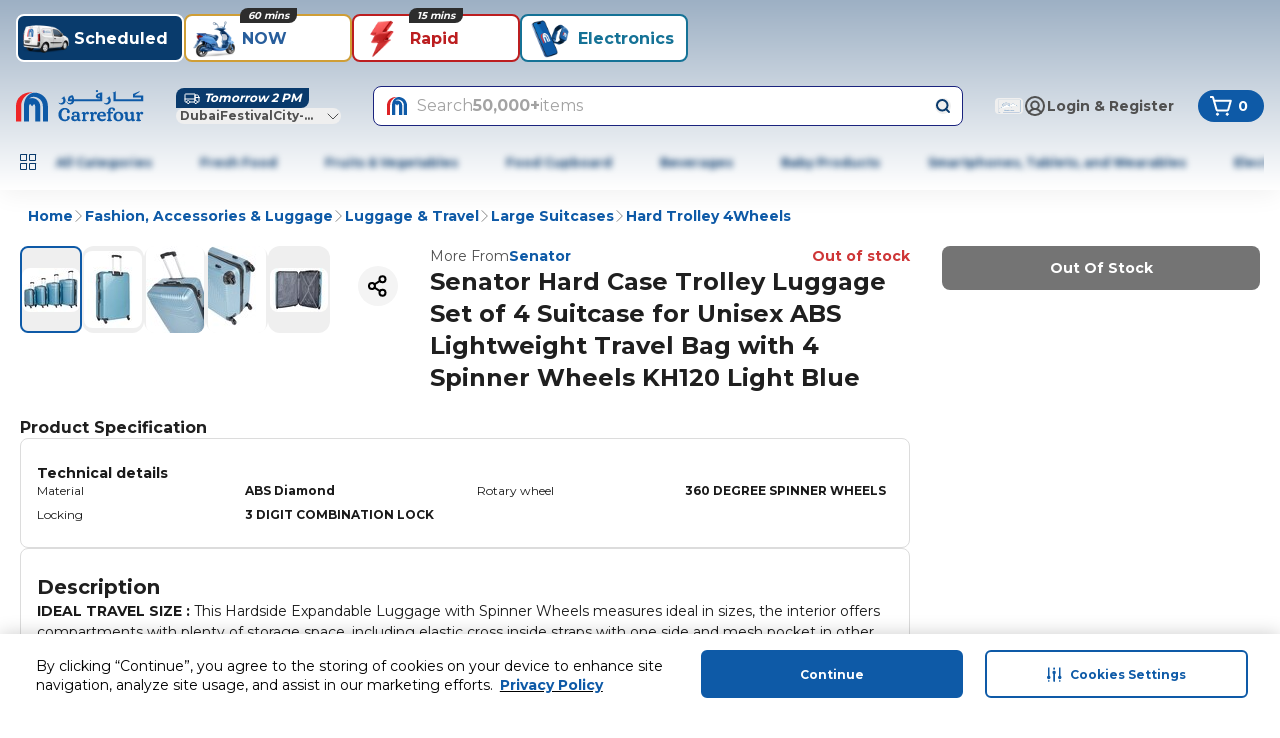

--- FILE ---
content_type: application/javascript
request_url: https://www.carrefouruae.com/0YCmvkKTawyx95wY0w/9Gfabwfw8DNXprOYOt/IzwKAQ/UkozWAk/aBlsB
body_size: 179042
content:
(function(){if(typeof Array.prototype.entries!=='function'){Object.defineProperty(Array.prototype,'entries',{value:function(){var index=0;const array=this;return {next:function(){if(index<array.length){return {value:[index,array[index++]],done:false};}else{return {done:true};}},[Symbol.iterator]:function(){return this;}};},writable:true,configurable:true});}}());(function(){ZK();ZXp();bSp();var fY=function OJ(VT,p9){var VA=OJ;while(VT!=XF){switch(VT){case Tb:{while(AW(YY,GM)){if(j5(lX[cr[Vj]],Ih[cr[nO]])&&OT(lX,jI[cr[GM]])){if(wr(jI,IV)){R9+=xV(SC,[KI]);}return R9;}if(wY(lX[cr[Vj]],Ih[cr[nO]])){var hO=rS[jI[lX[GM]][GM]];var pV=OJ(F0,[s5(KI,sX[n9(sX.length,nO)]),lX[nO],FS,YY,hO]);R9+=pV;lX=lX[GM];YY-=wJ(T0,[pV]);}else if(wY(jI[lX][cr[Vj]],Ih[cr[nO]])){var hO=rS[jI[lX][GM]];var pV=OJ.call(null,F0,[s5(KI,sX[n9(sX.length,nO)]),GM,kI(GM),YY,hO]);R9+=pV;YY-=wJ(T0,[pV]);}else{R9+=xV(SC,[KI]);KI+=jI[lX];--YY;};++lX;}VT-=bh;}break;case M8:{VT=XF;return Wd;}break;case tb:{return JW;}break;case RE:{rS=[[IA(s9),IA(sQ),zI,IA(sQ),Id,IA(nO)],[IA(DL),HJ,nO,IA(Rw),IA(rQ)],[],[zI,IA(sQ),Id,IA(nO)],[IA(sQ),Id,IA(nO)],[],[IA(PS),nO,wV,IA(p5),qV,IA(Vj),s9,IA(nI),BX,Id,IA(Vj),IA(XY),IA(rQ),AX],[],[],[],[],[QO,IA(Kj),IA(CM),zI,IA(QO)],[IA(CM),zI,IA(QO)],[],[],[],[],[],[DL,IA(zI),gJ,IA(Kj),Rw],[sV,Vj,IA(Rw),Kj,IA(Kj),Kj,Kj,IA(XY),IA(sQ)],[wX,IA(mj),HJ,IA(PS),s9,IA(sQ)],[],[Kj,IA(XY),IA(sQ)],[],[IA(mj),HJ,IA(PS),s9,IA(sQ)],[],[],[BO,Rw,Kj,IA(DL),sQ,GM,DL,IA(nJ),CT,IA(PS)],[],[],[],[],[],[],[VW,zI,IA(sQ)],[],[IA(qV),FS,IA(US),QO],[X9,GM,GM],[PS,IA(nO),Kj,nO,IA(Vj),Rw,IA(QX),zI,IA(Kj),Rw],[g9,IA(XY),gJ,IA(rQ)],[],[],[sQ,GM,DL,IA(nJ),CT,IA(PS)],[IA(XM),FS,IA(PS),nO,wV,IA(VL),pL,zI,IA(sQ),AX,IA(mj),IA(mj),XY,Id,IA(nO),IA(KQ),kS],[pL,IA(Vj),sQ,GM,IA(XX)],[XY,IA(wV),nO,DL,IA(DL),DL],[],[tj,IA(PS),nO,wV,IA(p5)],[EQ,IA(Rw),IA(lS)],[IA(Id),IA(Kj),IA(XX),GS],[],[IA(QX),IA(Rw),IA(lS)],[],[],[JJ,IA(PS),IA(sQ),DL,IA(Rw)],[JL,sQ,IA(nO),IA(XY)],[US,IA(PS),wV,IA(Rw),mj,IA(jA)],[IA(nJ),CT,IA(PS)],[],[],[IA(nj),zI,zI,IA(zI),PS,IA(mj),HJ,IA(HJ),DL],[],[],[],[],[],[],[],[],[],[IA(X9),QO,IA(PS),wV,IA(Rw),mj,IA(rA),wV],[IA(tj),qV,IA(qV),sI],[IA(Lr),UL,IA(Vj),IA(XY),Kj,IA(s9)],[nJ,GM,IA(Rw),Rw,IA(KQ),IA(Id)],[],[IA(Zw),IA(Vj),gJ,IA(zI),Kj,IA(g9),FS,IA(US),QO],[],[CM,IA(DL),IA(Vj),IA(Id),gJ,IA(Kj),Rw],[fr,IA(s9),IA(nO),IA(PS),QX,IA(mj),IA(Id),IA(nO),X9],[],[],[bj,IA(Kj),IA(CM),sQ,XY,IA(GS),IA(M5)],[],[],[],[IA(MX),mL,s9,IA(XY),GM],[],[],[],[],[mL,IA(XY),QX,IA(jA)],[XX,IA(DL),AX,IA(rQ),IA(Rw),wV,IA(zI)],[kS,IA(kS),GM],[],[],[],[],[XM,Vj,IA(Vj),IA(Rw),IA(sQ),XY,IA(wV),nO,IA(nO)],[],[],[gT,IA(Rw),IA(Vj),IA(rQ),wV,IA(AX)],[p5,IA(GV),MV,IA(jW),pL,IA(Vj),gJ,IA(zI),Kj,IA(Lr),CT,IA(PS),IA(c9),IA(sQ),HJ,IA(s9)],[],[IA(M5),IA(Nj),HJ],[],[],[],[],[],[],[IA(rO),s9,s9,IA(AX)],[jQ,IA(US),lS,IA(sQ),DL,IA(s9),AX,IA(FX),Id,IA(Vj)],[],[],[],[IA(sV),DI,IA(DI),GV],[IA(GV),pL,IA(pL),mW],[],[dW,IA(lS),dW,IA(JL)],[],[IA(Tj),vM,GM],[IA(mS),Ar,nO,Kj,IA(kS)],[],[IA(JJ),c9,IA(Nj)],[IA(E5),wV,gJ,IA(sQ),XY],[FX,IA(AX),XY,Id,IA(c9)],[VL,IA(DI),GV,IA(g9),QO],[VJ,IA(kS),Rw],[IA(Bj),E5,gJ,IA(gJ)],[IA(qW),gJ,IA(gJ),IA(JJ)],[]];VT=XF;}break;case Np:{while(SI(HL,HA.length)){KJ()[HA[HL]]=kI(n9(HL,Rw))?function(){return wJ.apply(this,[mP,arguments]);}:function(){var UJ=HA[HL];return function(FY,LI,LT){var IT=UO(FY,sV,LT);KJ()[UJ]=function(){return IT;};return IT;};}();++HL;}VT+=wC;}break;case I:{while(SI(d5,V9.length)){BJ()[V9[d5]]=kI(n9(d5,Vj))?function(){return wJ.apply(this,[K4,arguments]);}:function(){var PA=V9[d5];return function(fM,rJ,gj){var RQ=jM.call(null,fM,rJ,XM);BJ()[PA]=function(){return RQ;};return RQ;};}();++d5;}VT+=Zb;}break;case vh:{VT=tb;var Kr=T5(n9(cA,sX[n9(sX.length,nO)]),AX);var TV=kj[SM];for(var l5=GM;SI(l5,TV.length);l5++){var tr=rW(TV,l5);var k9=rW(UO.vq,Kr++);JW+=xV(SC,[zj(bM(Uj(tr),k9),bM(Uj(k9),tr))]);}}break;case pw:{VT=I;var V9=p9[DK];nX(V9[GM]);var d5=GM;}break;case nq:{while(SI(dM,GI.length)){BA()[GI[dM]]=kI(n9(dM,FX))?function(){return wJ.apply(this,[j0,arguments]);}:function(){var N5=GI[dM];return function(Qj,mM){var v5=Hr(Qj,mM);BA()[N5]=function(){return v5;};return v5;};}();++dM;}VT+=H1;}break;case nK:{var nA=p9[DK];jM=function(Z5,CV,CX){return OJ.apply(this,[nb,arguments]);};return nX(nA);}break;case Xp:{VT=XF;for(var D9=GM;SI(D9,zM[fJ[GM]]);++D9){vX()[zM[D9]]=kI(n9(D9,AX))?function(){I5=[];OJ.call(this,t4,[zM]);return '';}:function(){var Oj=zM[D9];var Hw=vX()[Oj];return function(tJ,pA,YQ,fL){if(wY(arguments.length,GM)){return Hw;}var WQ=xV.apply(null,[O1,[tJ,pA,YQ,Id]]);vX()[Oj]=function(){return WQ;};return WQ;};}();}}break;case t7:{KI=n9(gY,sX[n9(sX.length,nO)]);VT-=Uq;}break;case OP:{var cA=p9[DK];VT=vh;var cL=p9[NF];var SM=p9[FC];var JW=s5([],[]);}break;case CK:{return R9;}break;case YC:{var E9=GM;if(SI(E9,KT.length)){do{var wS=rW(KT,E9);var S9=rW(jM.EE,DS++);Wd+=xV(SC,[zj(bM(Uj(wS),S9),bM(Uj(S9),wS))]);E9++;}while(SI(E9,KT.length));}VT-=dE;}break;case NF:{var HA=p9[DK];NO(HA[GM]);VT+=jF;var HL=GM;}break;case t4:{var zM=p9[DK];VT=Xp;}break;case nb:{var nd=p9[DK];var Aj=p9[NF];var wM=p9[FC];VT=YC;var Wd=s5([],[]);var DS=T5(n9(Aj,sX[n9(sX.length,nO)]),sQ);var KT=MO[nd];}break;case Q0:{var QL=p9[DK];UO=function(cW,Dj,ZI){return OJ.apply(this,[OP,arguments]);};return NO(QL);}break;case K1:{VT+=LP;var GI=p9[DK];HY(GI[GM]);var dM=GM;}break;case K4:{IV=[gJ,Vj,IA(gT),VW,IA(mj),rQ,s9,IA(Kj),Id,IA(QX),Kj,sQ,nO,IA(gJ),zI,Vj,nJ,GM,IA(Rw),Rw,Vj,Rw,IA(s9),Kj,UL,IA(Lr),IA(HJ),IA(Id),JJ,IA(mL),DL,IA(CM),IA(rQ),PO,IA(gJ),MX,Lr,IA(DI),Q9,IA(E5),sI,IA(X9),IA(X9),nj,IA(s9),QX,IA(Zj),X9,gJ,IA(PS),BT,Kj,IA(MX),CT,IA(gT),IA(nO),vM,GS,GM,IA(Kj),IA(lT),QX,GM,UM,IA(sV),IA(Id),DL,X9,Id,IA(QX),Kj,IA(CT),mL,IA(zI),XY,Id,IA(DL),IA(nO),zI,IA(QX),Vj,IA(zI),DL,IA(Vj),HJ,[jQ],IA(Vj),sQ,IA(XY),IA(GS),JJ,IA(sQ),Id,IA(PS),IA(Rw),AX,IA(wV),wV,IA(Q9),E5,IA(sQ),GM,IA(Vj),Kj,IA(Q9),Nj,QX,IA(sQ),GM,GM,GM,GM,GM,wV,XY,IA(GS),HJ,IA(Kj),GM,Kj,IA(PS),IA(BT),gJ,IA(sQ),Kj,IA(BX),VW,IA(mj),Vj,IA(DL),AX,GM,IA(wV),Id,IA(nO),IA(Lr),gJ,AX,Vj,IA(XY),mj,XY,IA(DL),nO,wV,IA(s9),IA(nO),IA(FX),Lr,XY,IA(AX),Vj,Kj,GM,IA(sQ),c9,FX,IA(QX),XY,IA(nI),IA(QX),IA(Rw),XY,IA(Vj),sQ,IA(PJ),UL,IA(Kj),GM,nO,XY,IA(wV),zI,IA(mj),GM,PS,IA(mj),zI,IA(DL),AX,IA(rQ),IA(Rw),wV,IA(zI),wV,IA(mL),Bj,IA(zI),CM,IA(zI),XY,IA(Rw),s9,IA(AX),DL,IA(AX),zI,IA(AX),Vj,mj,IA(Lr),sQ,sQ,GM,IA(mj),IA(gT),M5,Id,IA(HJ),DL,IA(Kj),Id,nO,zI,IA(DL),IA(Id),Vj,IA(UL),E5,gJ,IA(gJ),Kj,GM,rO,IA(QX),IA(Rw),Vj,AX,IA(XY),DL,IA(zI),DL,IA(gJ),FX,IA(GS),HJ,IA(XY),s9,rQ,IA(CM),s9,mj,IA(Vj),IA(AX),DL,IA(rQ),IA(DL),PS,IA(mj),IA(AX),IA(Vj),HJ,IA(DL),HJ,GM,nO,FX,nO,GV,IA(CM),HJ,[GM],IA(Ar),kS,IA(FS),KQ,IA(mW),QO,IA(XY),[nO],IA(Ar),kS,IA(c9),IA(X9),XX,HJ,[GM],IA(FS),X9,GM,c9,[BT],wV,IA(XY),IA(qV),VW,[JL],IA(qV),GM,IA(rQ),XM,Id,IA(PS),IA(sQ),DL,IA(Rw),IA(KQ),X9,GM,c9,[BT],wV,IA(XY),IA(qV),VW,[JL],IA(lS),jW,sQ,IA(HJ),[QX],IA(VW),fr,HJ,[GM],[nj],IA(XY),[nO],IA(Ar),kS,[BT],wV,IA(XY),IA(qV),kS,XY,IA(DI),PJ,HJ,[GM],[nj],IA(XY),[nO],IA(Ar),kS,IA(Ar),GM,IA(rQ),XX,HJ,[GM],IA(FS),X9,GM,c9,[BT],wV,IA(XY),IA(qV),VW,[JL],IA(qV),GM,Ar,IA(qV),pL,[JJ],IA(pL),GM,GM,BT,[JL],IA(qV),GM,Ar,IA(mS),Lr,GM,BT,[JL],IA(lS),[gJ],IA(JJ),IA(E5),XM,Id,IA(PS),IA(sQ),DL,IA(Rw),IA(KQ),rO,dW,[BT],wV,IA(XY),IA(qV),kS,XY,IA(XM),tj,IA(FS),KQ,IA(mW),kS,IA(PO),HJ,[GM],IA(Ar),QO,IA(KQ),nO,QO,IA(XO),mS,IA(Vj),IA(AX),IA(p5),mS,nO,IA(Vj),IA(XY),IA(Id),zI,IA(QO),Nj,c9,IA(pL),BX,HJ,[GM],IA(qV),nO,QO,IA(XY),[nO],IA(Ar),p5,rO,IA(sV),jW,[PS],p5,IA(MX),lS,Vj,IA(XM),sV,IA(mL),QX,gJ,mj,IA(Kj),IA(Vj),zI,IA(qV),[gJ],IA(sI),DI,IA(Zj),mL,IA(g9),dW,IA(s9),QX,IA(nj),MX,IA(XY),IA(vM),gT,IA(Rw),nO,IA(sQ),DL,Vj,Kj,IA(VJ),GV,IA(PJ),QX,gJ,mj,IA(Kj),IA(Vj),zI,IA(qV),JL,nO,nO,Rw,Kj,IA(XY),IA(CM),gT,IA(Rw),nO,IA(sQ),DL,Vj,Kj,Rw,GM,IA(BT),HJ,[GM],IA(qV),FS,[VL],IA(jQ),QO,IA(s9),IA(Nj),PO,IA(CM),IA(Q9),MX,IA(c9),tj,IA(CM),sQ,XY,IA(GS),rO,IA(XM),pL,IA(nj),IA(X9),XX,HJ,[GM],IA(FS),X9,GM,c9,[BT],wV,IA(XY),IA(qV),VW,[JL],IA(nJ),FX,[JL],IA(Zj),MV,Vj,IA(XM),mW,IA(BO),nj,IA(VW),jW,sQ,IA(HJ),[QX],wV,GM,[r5],BX,sQ,IA(HJ),[QX],IA(Jj),wV,c9,IA(JJ),nj,IA(VW),VW,QX,Id,IA(sQ),IA(sQ),IA(Zw),M5,IA(HJ),[QX],wV,GM,[r5],UL,QX,Id,IA(sQ),IA(sQ),IA(Zw),M5,IA(HJ),[QX],IA(Jj),wV,g9,IA(DQ),nj,IA(VW),qV,IA(Kj),[tj],IA(gJ),DL,Id,CM,GM,[r5],nI,IA(Kj),[tj],IA(gJ),DL,Id,IA(p5),Nj,M5,HJ,[GM],IA(Ar),qV,IA(lS),FS,[VL],IA(jQ),QO,IA(XY),[nO],IA(Ar),DQ,gJ,mj,IA(Kj),IA(Vj),zI,IA(qV),JL,nO,nO,Rw,Kj,IA(XY),IA(CM),gT,IA(Rw),nO,IA(sQ),DL,Vj,Kj,IA(XM),FS,IA(tj),qV,IA(qV),[XM],M5,IA(sI),sI,XY,s9,IA(mj),IA(mj),DL,IA(zI),nO,wV,IA(s9),[AJ],IA(rQ),c9,PS,IA(nO),IA(mj),Rw,IA(Vj),AX,IA(Rw),IA(zI),nO,wV,IA(s9),[AJ],IA(rQ),US,IA(Kj),IA(XY),sQ,IA(gJ),nO,wV,IA(s9),[AJ],[NI],tj,IA(Nj),PO,IA(CM),Q9,IA(XY),IA(Vj),s9,Vj,IA(CM),IA(lS),mS,Vj,IA(XM),IA(wV),GM,s9,kS,[US],IA(CM),IA(BX),BX,HJ,[GM],IA(qV),FS,[VL],IA(jQ),QO,IA(XY),[nO],IA(Ar),kS,IA(Nj),PO,IA(CM),IA(Q9),MX,rO,GM,IA(PO),HJ,[GM],IA(Ar),mS,IA(US),FS,[VL],IA(sI),sV,IA(p5),[sQ],bj,IA(Zj),pL,IA(FS),GM,FS,IA(XX),[gJ],IA(p5),mW,Kj,Kj,nO,IA(gJ),DL,IA(sQ),Vj,wV,IA(XY),IA(qV),Xr,IA(c9),VW,IA(BO),jQ,IA(KQ),pL,IA(nj),QX,gJ,mj,IA(Kj),IA(Vj),zI,IA(qV),pL,HJ,IA(DL),IA(rQ),gJ,IA(HJ),IA(GV),VL,IA(MV),[gJ],IA(jQ),Rw,mW,IA(BO),[Tj],KQ,IA(sV),qV,AX,GM,IA(UL),Vj,IA(nI),QX,c9,[nO],IA(Ar),mW,IA(MV),sI,IA(pL),IA(wV),GV,wV,Kj,mj,IA(s9),IA(rQ),IA(Id),IA(DI),wV,[XM],QX,IA(nj),FS,IA(tj),sI,IA(sI),mW,IA(FS),kS,IA(kS),Rw,pL,Lr,IA(PO),HJ,[GM],IA(Ar),tj,IA(g9),FS,[VL],IA(jQ),QO,IA(s9),IA(Vj),s9,Vj,IA(XY),[nO],DL,IA(s9),[BT],IA(M5),IA(rO),FS,nO,Rw,IA(Kj),IA(PS),sQ,IA(KQ),wV,pL,zI,IA(sQ),IA(nJ),dW,IA(qV),[PJ],KQ,IA(qV),sI,IA(jQ),kS,GM,[US],IA(XY),[nO],DL,IA(s9),[BT],IA(M5),IA(rO),QO,IA(PS),wV,IA(Rw),mj,IA(rA),wV,pL,zI,IA(sQ),IA(nJ),dW,XY,GM,GM,IA(rO),IA(c9),mW,IA(Kj),IA(zI),HJ,IA(VW),JL,IA(BO),jW,[PS],Jj,IA(VW),lS,Vj,IA(sV),M5,HJ,[GM],IA(Ar),Xr,IA(Ar),nO,QO,Vj,IA(PO),HJ,[GM],IA(Ar),XO,IA(XM),nO,QO,Vj,IA(PO),HJ,[GM],IA(Ar),XX,IA(jQ),nO,QO,Vj,IA(s9),[PS],VL,IA(lT),lS,Vj,IA(sV),M5,IA(lS),wX,IA(jW),mW,IA(mW),IA(rQ),lS,HJ,[GM],IA(qV),nO,QO,IA(XY),[nO],IA(Ar),kS,IA(PS),nO,wV,wV,IA(kS),GM,QX,jW,[PS],VJ,IA(Bj),QX,gJ,mj,IA(Kj),IA(Vj),zI,IA(qV),sI,IA(Vj),HJ,IA(nj),gT,IA(Rw),Kj,IA(Kj),Kj,[BT],IA(BT),PO,IA(dW),US,IA(dW),Bj,IA(VL),GM,VL,IA(p5),p5,IA(p5),JJ,IA(JJ),VW,Vj,IA(nI),GM,GM,QX,jQ,IA(XM),GM,XM,IA(Xr),Lr,GM,mL,IA(tj),GM,mW,IA(MV),[PJ],bj,IA(US),mW,IA(FS),IA(Rw),GM,Vj,wX,IA(lT),dW,IA(Ar),QX,jW,[PS],sV,IA(qW),fr,IA(JL),[gJ],IA(MX),sI,IA(tj),[gJ],IA(MX),QX,gJ,mj,IA(Kj),IA(Vj),zI,IA(qV),pL,HJ,IA(DL),IA(rQ),gJ,IA(HJ),IA(GV),wX,IA(lS),QX,M5,HJ,[GM],IA(Ar),qW,IA(E5),FS,IA(US),QO,IA(Q9),IA(sI),FS,IA(XY),gJ,IA(rQ),IA(QO),wV,IA(wV),QO,IA(PS),wV,IA(Rw),mj,IA(rA),wV,IA(wV),Jj,[nO],IA(FS),jW,IA(DQ),BO,XY,Rw,IA(nJ),Lr,Vj,Kj,IA(g9),GM,lS,HJ,[GM],IA(qV),KQ,IA(mW),QO,IA(CM),IA(lS),FS,IA(tj),qV,IA(qV),IA(rQ),lS,HJ,[GM],[nj],IA(XY),[nO],IA(Ar),kS,IA(PS),nO,wV,IA(p5),mL,wV,Kj,mj,IA(s9),IA(rQ),IA(Id),IA(GV),KQ,IA(qV),tj,IA(US),[mI],[mI],kS,IA(PO),HJ,[GM],IA(Ar),J5,IA(Jj),KQ,IA(qV),sI,IA(jQ),QO,IA(CM),HJ,[GM],IA(Ar),Ar,IA(qV),MV,[NL],IA(mW),c9,IA(dW),[sQ],FS,IA(DQ),M5,IA(g9),KQ,IA(PO),AX,IA(PS),IA(mL),qV,IA(qV),pL,IA(BO),QX,[Bj],IA(Id),QO,IA(PS),wV,IA(Rw),mj,IA(rA),IA(nO),Lr,GM,DQ,IA(lS),qV,[BT],IA(jQ),[sQ],qV,IA(BX),DQ,IA(lS),[gT],IA(jW),VL,IA(JL),BX,IA(BO),tj,IA(CM),sQ,XY,IA(GS),IA(lT),c9,[nO],IA(Ar),mS,IA(VJ),GM,IA(rQ),VJ,IA(DL),mj,IA(Kj),IA(Vj),zI,IA(QO),X9,GM,c9,IA(FS),US,IA(KQ),IA(Rw),GM,mW,IA(MV),[PJ],US,IA(VL),IA(wV),GV,GM,Vj,BT,IA(BT),mj,sQ,IA(QO),s9,BT,JJ,IA(c9),[q5],IA(GV),US,IA(p5),mL,GM,Vj,BT,IA(BT),mj,sQ,IA(US),Kj,qV,IA(PS),IA(Rw),XY,IA(qV),GM,lS,HJ,[GM],[nj],IA(DL),IA(qV),IA(Id),FS,IA(XY),gJ,IA(rQ),IA(QO),wV,tj,IA(tj),mW,IA(mW),c9,IA(dW),kS,IA(kS),Rw,IA(rQ),lS,HJ,[GM],[nj],IA(DL),IA(qV),IA(Id),QO,IA(PS),wV,IA(Rw),mj,IA(rA),wV,tj,IA(tj),mW,IA(mW),c9,IA(dW),[mI],zI,M5,IA(c9),[q5],IA(GV),US,IA(KQ),Kj,qV,IA(PS),IA(Rw),XY,IA(qV),GM,lS,HJ,[GM],[nj],IA(CM),IA(BO),tj,IA(CM),sQ,XY,IA(GS),IA(MX),c9,IA(tj),mW,IA(VJ),lS,IA(GV),kS,IA(kS),Rw,IA(rQ),lS,HJ,[GM],[nj],IA(XY),[nO],IA(Ar),Ar,IA(qV),IA(Id),QO,IA(PS),wV,IA(Rw),mj,IA(rA),wV,tj,IA(tj),mW,IA(mW),c9,IA(dW),[mI],kS,IA(Zw),IA(jW),XX,IA(lS),[gT],IA(lS),kS,IA(s9),[PS],MV,IA(JJ),EQ,IA(MV),FS,IA(PS),nO,wV,IA(VL),IA(wV),GV,wV,Kj,mj,IA(s9),IA(rQ),IA(Id),IA(DI),wV,[XM],PJ,HJ,[GM],IA(qV),FS,IA(tj),qV,IA(mW),QO,IA(CM),HJ,[GM],IA(Ar),bj,IA(VL),nO,QO,IA(XY),[nO],IA(Ar),Ar,IA(XY),QX,IA(jA),p5,IA(GV),GM,lS,HJ,[GM],IA(qV),GV,IA(sI),DI,IA(qV),QO,IA(DL),IA(qV),FS,[VL],IA(sI),DI,IA(qV),[mI],kS,IA(sQ),[nO],IA(Ar),MV,IA(nj),nj,IA(gT),gT,IA(VW),qV,IA(PS),IA(Rw),XY,IA(qV),VL,IA(DI),DI,IA(qV),zI,pL,IA(VL),nO,kS,GM,IA(kS),kS,IA(PO),HJ,[GM],IA(Ar),PJ,IA(nj),FS,[VL],IA(jQ),[sQ],Ar,IA(mL),IA(X9),[bR],IA(zI),UL,IA(gJ),zI,Vj,IA(QO),Nj,c9,[nO],IA(Ar),qV,HJ,[GM],IA(qV),[hx],[VW],IA(Id),DI,gJ,IA(gJ),IA(Vj),QX,IA(nO),IA(sQ),Kj,IA(s9),IA(p5),[qW],mL,IA(p5),[BO],Ar,IA(XY),QX,IA(jA),qW,[mW],qW,vM,XY,IA(XY),[QX],IA(QO),mW,wV,IA(mS),MV,sQ,Id,IA(DL),IA(rQ),Rw,CM,IA(XO),QO,Rw,IA(s9),GM,IA(Kj),Kj,IA(s9),IA(p5),s9,QX,[Bj],IA(Id),MV,PS,IA(Vj),Rw,IA(rQ),IA(s9),HJ,IA(HJ),IA(nO),IA(sV),[qW],mL,IA(p5),QO,[VW],IA(Id),QO,IA(PS),wV,IA(Rw),mj,IA(rA),[qW],Zj,IA(qV),[BO],mW,IA(EQ),c9,[nO],DL,IA(Kj),IA(CM),sQ,XY,IA(GS),IA(M5),jQ,IA(s9),[mL],IA(rQ),BO,sQ,IA(nO),IA(XY),[AJ],VJ,GM,IA(PO),XY,Rw,IA(KQ),GV,IA(c9),[FX],IA(fr),Zj,IA(DI),sI,IA(c9),[gT],IA(lT),PJ,IA(EQ),GM,IA(QX),[sQ],MV,IA(nj),MX,IA(c9),JL,nO,s9,IA(s9),Vj,IA(Id),gJ,IA(HJ),IA(lT),[Bj],sI,IA(BO),[sQ],rA,IA(BO),gT,IA(c9),sI,IA(pL),sI,IA(jQ),QX,[Bj],VJ,IA(FS),QO,[VW],VJ,IA(BO),GM,GM,VW,IA(VL),dW,PS,IA(nO),Id,IA(sQ),Kj,s9,IA(GS),IA(lT),c9,[nO],IA(Ar),rA,mj,GM,IA(FX),IA(Rw),IA(lS),IA(Id),FS,IA(XY),gJ,IA(rQ),IA(QO),[qW],MX,IA(c9),[FX],IA(jW),jQ,IA(c9),p5,IA(AX),XY,Id,IA(c9),MX,IA(c9),mL,[tx],MX,IA(c9),[gT],IA(PJ),lT,s9,s9,IA(AX),IA(p5),mW,IA(Rw),IA(lS),IA(Id),QO,IA(PS),wV,IA(Rw),mj,IA(rA),[qW],MX,IA(c9),[FX],IA(jW),QO,[VW],IA(Id),[bR],IA(zI),UL,IA(gJ),zI,Vj,IA(QO),[qW],mL,IA(p5),[BO],Ar,IA(mL),IA(X9),MV,PS,IA(Vj),Rw,IA(rQ),IA(s9),HJ,IA(HJ),IA(nO),IA(sV),wV,sI,IA(c9),[gT],IA(PJ),lT,IA(c9),JL,Kj,wV,IA(Rw),IA(HJ),gJ,IA(zI),Kj,IA(CT),VW,IA(CM),Vj,sQ,rQ,[rQ],IA(qV),GV,IA(c9),[gT],IA(lS),kS,[Zz],IA(DI),Jj,[nO],IA(FS),[qW],MX,IA(c9),[FX],IA(lS),GM,wX,IA(c9),VW,nO,GS,Rw,IA(Kj),rQ,IA(FS),IA(Id),Jj,[nO],IA(FS),wV,sI,IA(c9),[gT],IA(lS),QX,VW,IA(mL),IA(X9),DI,gJ,IA(gJ),IA(Vj),QX,IA(nO),IA(sQ),Kj,IA(s9),IA(p5),Nj,jW,[PS],DI,IA(JJ),M5,IA(g9),FS,[VL],IA(jQ),QX,[Bj],IA(Id),FS,nO,Rw,IA(Kj),IA(PS),sQ,IA(KQ),[qW],JJ,IA(pL),qV,[BT],IA(jQ),QO,[VW],qV,IA(mL),MX,IA(c9),[c9],IA(JJ),IA(E5),MV,PS,IA(Vj),Rw,IA(rQ),IA(s9),HJ,IA(HJ),IA(nO),IA(sV),rO,IA(rO),[bR],IA(sQ),GS,IA(rQ),s9,IA(mj),IA(sV),wV,c9,IA(pL),[gT],IA(lT),GM,GM,VW,IA(VL),dW,PS,IA(nO),Id,IA(sQ),Kj,s9,IA(GS),IA(lT),c9,[nO],DL,IA(Kj),IA(CM),sQ,XY,IA(GS),IA(M5),BX,IA(pL),[gT],IA(jW),BO,sQ,IA(nO),IA(XY),IA(M5),M5,IA(c9),[c9],rO,GM,IA(q5),QO,IA(PS),wV,IA(Rw),mj,IA(rA),[qW],JJ,IA(pL),qV,[BT],IA(wX),GM,Vj,qV,IA(mL),IA(X9),MV,PS,IA(Vj),Rw,IA(rQ),IA(s9),HJ,IA(HJ),IA(nO),IA(sV),wV,sI,IA(c9),[FX],IA(fr),[qV],sI,IA(c9),[gT],IA(lT),JJ,IA(pL),[gT],IA(lS),kS,GM,GM,IA(PO),HJ,[GM],IA(Ar),wX,IA(c9),FS,IA(tj),qV,IA(mW),[sQ],p5,IA(MX),pL,IA(XX),[FX],IA(BO),sV,IA(mL),c9,IA(qV),jW,sQ,IA(HJ),[QX],IA(PO),wV,IA(mj),IA(gT),[Bj],Ar,IA(s9),[mL],DL,GM,GM,mL,IA(p5),mW,[nO],IA(Ar),QO,IA(XX),JL,nO,s9,IA(s9),Vj,IA(Id),gJ,IA(HJ),[rA],IA(g9),IA(wV),QO,IA(PS),wV,IA(Rw),mj,IA(rA),[qW],MX,IA(wX),GM,Ar,IA(qV),jW,sQ,IA(HJ),[QX],IA(XX),XX,[nO],IA(tj),GM,Vj,KQ,IA(XX),[FX],IA(fr),IA(X9),Jj,[nO],IA(FS),wV,qV,IA(XX),[gT],IA(lT),sI,IA(s9),[mL],IA(rQ),VW,IA(c9),FS,IA(tj),qV,IA(mW),Rw,IA(wV),QO,IA(PS),wV,IA(Rw),mj,IA(rA),[qW],pL,IA(XX),[FX],IA(jW),mS,GM,IA(Tj),Jj,[nO],IA(FS),IA(nO),Lr,GM,MX,IA(wX),GM,Vj,KQ,IA(XX),[FX],IA(fr),[qV],qV,IA(XX),[gT],IA(lT),[Tj],nI,qW,IA(XY),IA(sQ),IA(Q9),[mW],Zj,FX,IA(Rw),IA(p5),mW,sQ,IA(HJ),[QX],IA(QO),XX,sQ,IA(wV),AX,[fR],Jj,Vj,IA(Rw),s9,IA(DL),IA(Kj),nO,IA(p5),MV,IA(MV),s9,IA(Kj),XY,dW,IA(dW),IA(XY),Kj,IA(s9),VJ,[rO],IA(sV),s9,GM,Rw,XX,IA(pL),jW,[PS],bj,IA(Zj),M5,IA(g9),qV,IA(sV),tj,IA(qV),jW,sQ,IA(HJ),[QX],IA(qV),qV,IA(XX),[gT],IA(lS),QX,[Bj],IA(Id),QO,IA(PS),wV,IA(Rw),mj,IA(rA),[qW],Zj,IA(MV),qV,[BT],IA(jQ),mW,[nO],IA(Ar),QO,IA(XX),[FX],IA(fr),[qV],qV,IA(XX),[gT],IA(lT),Zj,IA(MV),[gT],IA(jW),qV,IA(XX),JL,nO,s9,IA(s9),Vj,IA(Id),gJ,IA(HJ),[rA],IA(g9),XX,IA(pL),jW,[PS],mW,IA(PJ),Zj,IA(MV),[gT],IA(PJ),c9,[nO],IA(Ar),mW,IA(lT),lT,IA(jW),[c9],IA(JJ),IA(PO),KQ,IA(PO),Nj,IA(qV),XX,IA(DL),AX,Vj,IA(XY),mj,IA(JJ),gJ,PS,IA(mj),IA(mj),IA(Q9),PJ,IA(jW),tj,IA(CM),sQ,XY,IA(GS),IA(sI),qV,IA(XX),[fr],IA(c9),c9,IA(qV),[fr],IA(MX),CT,IA(PS),IA(c9),IA(wV),Jj,[nO],IA(FS),IA(nO),Lr,GM,pL,IA(XX),[FX],IA(lS),GM,Vj,KQ,IA(XX),[FX],IA(fr),IA(X9),FS,IA(XY),gJ,IA(rQ),IA(QO),wV,qV,IA(XX),[gT],IA(lT),sI,IA(s9),[mL],IA(s9),Rw,qV,IA(XX),JL,nO,s9,IA(s9),Vj,IA(Id),gJ,IA(HJ),[rA],IA(g9),XX,IA(VL),zI,DQ,IA(DQ),IA(QX),KQ,IA(XX),[FX],IA(fr),[qV],qV,IA(XX),[gT],IA(lT),[Tj],nI,qW,IA(XY),IA(sQ),IA(Q9),[mW],VL,sQ,IA(HJ),[QX],IA(QO),QO,IA(DL),AX,Vj,IA(XY),mj,IA(kS),mW,wV,[fR],MV,DL,IA(Ar),bj,IA(DL),mj,IA(Kj),IA(Vj),zI,IA(QO),s9,Rw,qV,IA(XX),JL,nO,s9,IA(s9),Vj,IA(Id),gJ,IA(HJ),[rA],IA(g9),XX,IA(VL),kS,IA(PO),HJ,[GM],IA(Ar),DQ,IA(fr),FS,IA(US),[sQ],QO,IA(pL),lS,IA(s9),IA(Vj),s9,[sI],IA(BX),dW,IA(Nj),IA(M5),nJ,Q9,IA(sV),IA(wV),IA(zI),mW,Kj,IA(Ar),kS,IA(Ar),GM,Vj,KQ,IA(XX),pL,IA(Vj),gJ,IA(zI),Kj,IA(Lr),CT,IA(PS),[bl],IA(lT),PJ,IA(nI),Rw,Id,IA(QX),mW,Kj,IA(Ar),kS,IA(Ar),GM,Vj,KQ,IA(XX),[X9],[bl],IA(BX),M5,IA(mL),qV,IA(XX),VW,Kj,AX,IA(HJ),DL,IA(JJ),CT,IA(PS),[bl],IA(MX),lT,IA(nI),Rw,tj,[Id],IA(p5),sV,Kj,IA(Vj),IA(sQ),IA(g9),KQ,IA(mW),kS,IA(PO),HJ,[GM],IA(Ar),VW,IA(M5),FS,IA(US),[sQ],QO,IA(pL),c9,IA(qV),pL,PS,IA(Vj),Rw,IA(rQ),IA(s9),HJ,[rQ],AX,GM,IA(nO),Vj,IA(sV),c9,IA(XX),qV,[BT],IA(MX),IA(X9),FS,nO,Rw,IA(Kj),IA(PS),sQ,IA(KQ),wV,BO,nO,s9,IA(s9),HJ,IA(HJ),IA(p5),QO,IA(XX),[gT],IA(jW),tj,IA(qV),pL,PS,IA(Vj),Rw,IA(rQ),IA(s9),HJ,[rQ],IA(mL),pL,sQ,IA(PO),HJ,[GM],IA(Ar),KQ,IA(sV),FS,IA(US),QO,IA(s9),[Id],IA(JL),vM,Q9,IA(s9),IA(Vj),s9,[sI],IA(BX),IA(rO),Jj,IA(Rw),GM,Kj,IA(QO),q5,IA(Q9),IA(mL),tj,IA(qV),BO,XY,Rw,IA(nJ),Lr,Vj,Kj,IA(g9),fr,IA(CT),tj,IA(PS),nO,wV,IA(KQ),Rw,[DQ],XX,IA(DL),AX,IA(AX),HJ,IA(FS),IA(s9),HJ,IA(s9),kS,IA(PO),HJ,[GM],IA(Ar),EQ,IA(JJ),FS,IA(US),QO,[VW],FS,IA(US),[sQ],QO,IA(pL),c9,IA(Nj),Zw,IA(rO),IA(gT),[Bj],KQ,IA(mW),mW,[nO],IA(Ar),QO,IA(XX),[PJ],FS,IA(US),QX,[Bj],IA(Id),XX,HJ,[GM],IA(FS),X9,GM,c9,[BT],wV,IA(XY),IA(qV),kS,IA(qV),[fr],IA(US),mW,[nO],IA(Ar),kS,IA(sI),[Bj],IA(s9),tj,wV,[dD],FS,IA(qV),lS,IA(s9),XY,IA(s9),DL,IA(PS),IA(wX),GM,[sQ],p5,IA(MX),IA(GS),rQ,IA(Kj),sV,IA(mL),BX,HJ,[GM],IA(Ar),QO,IA(KQ),nO,QO,IA(CM),XY,Rw,IA(KQ),gJ,IA(GS),GM,dW,IA(BX),BO,IA(qV),lS,IA(s9),XY,IA(s9),DL,IA(PS),IA(nJ),IA(QX),g9,IA(Rw),IA(lS),VL,IA(MV),[PJ],FS,IA(tj),sI,IA(jQ),GM,mW,[nO],IA(Ar),QO,IA(XX),tj,IA(CM),sQ,XY,IA(GS),IA(MX),c9,IA(Nj),wV,IA(mj),IA(mL),qV,IA(XX),[c9],IA(MX),IA(Lr),GS,IA(Kj),qV,IA(c9),c9,[nO],IA(Ar),QO,IA(XX),tj,IA(CM),sQ,XY,IA(GS),IA(MX),sI,IA(s9),[mL],IA(rQ),qV,IA(XX),[c9],IA(MX),IA(Lr),HJ,IA(rQ),qV,sQ,IA(sV),c9,[nO],IA(Ar),Ar,IA(g9),[fr],IA(c9),mL,HJ,GM,IA(sQ),[nO],DL,IA(DL),IA(XY),gJ,IA(rQ),IA(dW),s9,jQ,GM,IA(PO),HJ,[GM],IA(Ar),UL,IA(Nj),nO,QO,IA(XY),[nO],DL,IA(Kj),IA(CM),sQ,XY,IA(GS),IA(M5),jQ,IA(s9),[mL],IA(rQ),BO,sQ,IA(nO),IA(XY),[AJ],VJ,GM,IA(sQ),[nO],IA(Ar),XO,IA(US),[gJ],IA(MX),fr,IA(BO),GV,IA(MV),dW,IA(JL),IA(wV),MV,[JJ],IA(Jj),wV,[XM],lT,IA(BO),c9,PS,IA(nO),IA(mj),Rw,IA(Vj),AX,IA(Rw),IA(zI),nO,wV,IA(s9),[AJ],[NI],GV,IA(MV),jQ,IA(BO),IA(wV),MV,[JJ],IA(Jj),wV,[XM],wX,IA(VJ),c9,PS,IA(nO),IA(mj),Rw,IA(Vj),AX,IA(Rw),IA(zI),nO,wV,IA(s9),[AJ],[NI],VJ,IA(US),JL,Kj,wV,IA(Rw),IA(rQ),IA(sQ),rO,IA(M5),gJ,PS,IA(mj),IA(MX),BX,IA(lS),jQ,IA(BO),g9,IA(g9),IA(wV),qW,vM,XY,IA(XY),[QX],IA(PJ),DQ,[GM],IA(FS),s9,Rw,sI,IA(c9),jW,wV,IA(PJ),vM,XY,IA(XY),[QX],IA(PJ),DQ,[GM],IA(mL),BX,HJ,[GM],IA(qV),FS,IA(US),[sQ],QO,IA(pL),IA(X9),XX,HJ,[GM],IA(FS),X9,GM,c9,[BT],wV,IA(XY),IA(qV),kS,IA(Ar),GM,Ar,IA(qV),pL,[JJ],IA(c9),c9,[nO],IA(VJ),GM,XM,IA(FS),GM,Vj,KQ,IA(pL),GM,GM,jQ,Rw,GM,IA(Tj),qW,vM,XY,IA(XY),[QX],IA(PJ),DQ,[GM],IA(FS),[qW],IA(CM),KQ,IA(XX),JL,Kj,wV,IA(Rw),IA(rQ),IA(sQ),rO,IA(M5),gJ,PS,IA(mj),PO,GM,IA(wV),IA(XX),g9,IA(DL),PS,IA(mj),IA(jQ),GM,kS,IA(XM),sI,IA(c9),wX,IA(PS),zI,IA(s9),IA(EQ),BX,HJ,[GM],[nj],IA(XY),[nO],IA(Ar),DQ,gJ,mj,IA(Kj),IA(Vj),zI,IA(qV),p5,IA(AX),HJ,IA(nj),gT,IA(Rw),Kj,IA(Kj),Kj,[BT],IA(BT),PO,IA(fr),GS,gJ,mj,IA(Kj),IA(Vj),zI,IA(qV),p5,IA(AX),HJ,IA(nj),gT,IA(Rw),Kj,IA(Kj),Kj,[BT],IA(BT),PO,IA(lS),FS,IA(tj),BO,IA(jW),zI,IA(QX),FS,IA(qV),mL,GM,zI,Vj,IA(Rw),Kj,IA(Kj),IA(GS),GM,IA(gT),fr,IA(BO),dW,IA(lS),FS,IA(tj),g9,IA(g9),IA(wV),qW,vM,XY,IA(XY),[QX],IA(PJ),DQ,[GM],IA(FS),s9,GM,Rw,tj,IA(qV),[gJ],IA(MX),QX,gJ,mj,IA(Kj),IA(Vj),zI,IA(qV),pL,HJ,IA(DL),IA(rQ),gJ,IA(HJ),IA(GV),dW,IA(sI),Rw,tj,XY,IA(XM),sI,IA(c9),VW,BT,IA(Kj),IA(zI),HJ,IA(VW),BX,HJ,[GM],[nj],IA(XY),[nO],DL,IA(Lr),GM,Vj,BT,IA(BT),mj,sQ,IA(dW),dW,XY,GM,IA(XM),Nj,IA(E5),Jj,IA(KQ),[gJ],IA(jQ),Rw,dW,IA(lS),Jj,IA(KQ),[gJ],IA(sI),c9,IA(c9),IA(rQ),lS,HJ,[GM],IA(qV),nO,QO,IA(XY),[nO],IA(Ar),kS,IA(PS),nO,wV,wV,IA(kS),GM,Rw,sI,IA(c9),gJ,Zj,Id,IA(sQ),IA(sQ),IA(Zw),M5,IA(HJ),[QX],IA(pL),jW,IA(FS),sI,IA(c9),VW,QX,Id,IA(sQ),IA(sQ),IA(JJ),BX,HJ,[GM],IA(qV),FS,IA(tj),qV,IA(qV),sV,[Js],IA(g9),QO,IA(Kj),IA(s9),[mL],DL,GM,GM,PJ,IA(DI),GM,Vj,MV,IA(PJ),gJ,[Bg],IA(jQ),QX,jW,[PS],MV,IA(nj),[Tj],J5,IA(Jj),US,IA(US),FS,IA(tj),qV,IA(qV),sV,IA(sV),DI,IA(qV),Rw,GV,IA(g9),QX,c9,[nO],IA(Ar),p5,IA(c9),jW,wV,IA(PJ),vM,XY,IA(XY),[QX],IA(PJ),DQ,[GM],IA(qV),KQ,IA(mW),BT,gT,IA(fr),fr,IA(VW),[fr],IA(FS),nO,Kj,qV,IA(PS),IA(Rw),XY,IA(qV),GM,lS,HJ,[GM],[nj],IA(XY),[nO],IA(Ar),kS,IA(qV),[c9],IA(JJ),pL,IA(qV),tj,IA(CM),sQ,XY,IA(GS),IA(M5),fr,IA(VW),[fr],IA(FS),nO,[mI],kS,IA(XM),Nj,IA(E5),dW,IA(sI),Rw,[Fx],g9,IA(g9),IA(wV),qW,vM,XY,IA(XY),[QX],IA(Jj),s9,Rw,[Fx],mW,IA(mW),IA(rQ),lS,HJ,[GM],IA(qV),nO,QO,IA(XY),[nO],IA(Ar),kS,IA(PS),nO,wV,wV,IA(kS),GM,Rw,[Fx],IA(wV),QO,IA(Kj),[tj],IA(p5),wV,IA(rQ),lS,HJ,[GM],IA(qV),nO,QO,IA(XY),[nO],IA(FS),sI,FX,IA(DL),mj,IA(Kj),IA(Vj),zI,IA(kS),fr,vM,XY,IA(XY),[QX],IA(CM),IA(jW),q5,IA(kS),GM,Rw,sI,IA(c9),GV,IA(Id),FX,IA(Id),IA(JL),BX,HJ,[GM],IA(qV),FS,IA(US),[sQ],QO,IA(pL),QX,gJ,mj,IA(Kj),IA(Vj),zI,IA(FS),FS,IA(US),Rw,sI,IA(MX),vM,Vj,IA(gT),M5,XY,Rw,IA(KQ),Ar,[PS],Ar,IA(Ar),mW,Kj,IA(Ar),QO,IA(mW),jQ,IA(c9),sV,Kj,IA(Vj),IA(sQ),IA(g9),qV,IA(p5),QX,c9,[nO],IA(Ar),p5,IA(c9),XX,IA(DL),zI,IA(zI),DL,nO,IA(AX),IA(GV),nO,Rw,dW,HJ,[GM],IA(Ar),kS,IA(FS),nO,QO,IA(CM),XY,Rw,IA(KQ),gJ,lT,IA(c9),lS,IA(s9),XY,IA(s9),DL,IA(PS),IA(nJ),IA(QX),[sQ],Ar,IA(mL),MX,IA(c9),sV,IA(nO),nO,IA(tj),nO,QX,[Bj],qV,IA(Ar),mW,Kj,IA(Ar),QO,IA(mW),mW,[nO],IA(Ar),kS,IA(qV),tj,IA(CM),sQ,XY,IA(GS),IA(MX),mL,IA(sV),tj,IA(qV),[c9],IA(MX),IA(Lr),GS,IA(Kj),tj,XY,IA(sQ),[nO],IA(Ar),kS,IA(qV),[c9],IA(MX),IA(Lr),HJ,IA(rQ),tj,XY,GM,IA(XM),sI,IA(c9),tj,IA(CM),sQ,XY,IA(GS),AX,IA(JL),zI,IA(gT),lS,IA(jQ),[gJ],IA(MX),lS,IA(rO),[JJ],IA(BO),Bj,IA(lS),qV,IA(DL),AX,IA(AX),HJ,IA(dW),PJ,HJ,[GM],[nj],[VW],FS,IA(PS),nO,wV,IA(p5),sV,Vj,IA(DL),zI,IA(sI),IA(DL),IA(rQ),[DQ],[fr],IA(c9),IA(DL),IA(rQ),[DQ],p5,IA(AX),XY,Id,IA(c9),c9,IA(PS),nO,wV,IA(p5),mL,[tx],sI,IA(s9),[mL],IA(rQ),[DQ],[c9],IA(MX),IA(Lr),GS,IA(Kj),[DQ],JL,nO,s9,IA(s9),Vj,IA(Id),gJ,IA(HJ),[rA],IA(g9),[DQ],[FX],IA(fr),IA(X9),FS,IA(XY),gJ,IA(rQ),IA(QO),wV,[DQ],[gT],IA(lT),sI,IA(s9),[mL],IA(rQ),tj,[Id],IA(p5),BO,XY,Rw,IA(nJ),Lr,Vj,Kj,IA(g9),M5,IA(lT),Rw,IA(sQ),mS,IA(US),GV,XY,Rw,IA(KQ),Ar,[PS],QO,IA(QO),mW,Kj,IA(Ar),kS,IA(PS),nO,wV,IA(KQ),IA(s9),QO,IA(QO),[qW],pL,IA(XX),pL,Kj,IA(s9),zI,IA(mL),VW,IA(FS),mj,IA(s9),IA(Rw),GM,mW,IA(MV),[PJ],FS,IA(PS),nO,wV,IA(VL),qV,IA(mW),IA(Rw),GM,IA(Kj),tj,wV,[dD],Rw,VL,IA(XX),p5,IA(s9),IA(Rw),IA(Id),Vj,IA(GV),XY,IA(mj),GM,IA(Rw),GM,Vj,FS,IA(PS),nO,wV,IA(rO),PO,IA(CM),IA(Q9),sI,IA(s9),[mL],IA(s9),kS,IA(XM),VL,nO,IA(Kj),nO,IA(JL),PJ,HJ,[GM],IA(qV),nO,QO,IA(s9),IA(PS),nO,wV,IA(p5),[c9],IA(MX),IA(Lr),HJ,sQ,jW,[PS],kS,IA(c9),c9,[Id],IA(rO),IA(M5),nJ,IA(DQ),pL,PS,IA(Vj),Rw,IA(rQ),IA(s9),HJ,[rQ],IA(VW),[Bj],IA(Id),QO,IA(PS),wV,IA(Rw),mj,IA(rA),[qW],c9,IA(qV),qV,[BT],IA(jQ),[BO],kS,IA(qV),[gT],IA(PJ),c9,[nO],IA(Ar),kS,IA(PS),nO,wV,IA(p5),XX,rQ,IA(CM),sQ,zI,IA(XM),BO,Kj,wV,IA(Rw),IA(HJ),gJ,IA(zI),Kj,IA(CT),VW,IA(CM),Vj,sQ,rQ,[rQ],IA(nI),PJ,HJ,[GM],[nj],[VW],FS,IA(PS),nO,wV,IA(p5),[c9],IA(jQ),[BO],kS,IA(sI),jW,[PS],QO,IA(pL),c9,IA(PS),nO,wV,IA(BO),M5,HJ,[GM],IA(Ar),p5,IA(GV),GV,IA(sI),sV,IA(p5),QO,IA(XY),[nO],IA(Ar),MV,IA(VW),qV,[BT],IA(MX),[qV],pL,IA(VW),[gT],IA(lT),c9,IA(tj),qV,IA(XX),[fr],IA(c9),MX,IA(sI),sV,IA(tj),GM,Vj,KQ,IA(XX),[FX],IA(fr),IA(X9),FS,IA(XY),gJ,IA(rQ),IA(QO),wV,qV,IA(XX),[gT],IA(lT),sI,IA(s9),[mL],IA(s9),Rw,IA(sQ),GM,VJ,HJ,IA(PO),XY,Rw,IA(KQ),Ar,[PS],Ar,IA(mL),c9,[Id],IA(p5),lS,IA(s9),XY,IA(s9),DL,IA(PS),IA(jW),rQ,wV,VW,IA(Bj),IA(nO),IA(DL),sQ,IA(AX),GM,MV,IA(p5),[sQ],mW,IA(PJ),c9,[Id],IA(rO),gJ,IA(zI),IA(mL),pL,IA(nj),PJ,IA(jW),pL,PS,IA(Vj),Rw,IA(rQ),IA(s9),HJ,[rQ],IA(VW),[Bj],IA(Id),Jj,IA(Rw),GM,Kj,IA(QO),[qW],PJ,IA(jW),qV,IA(Vj),s9,[sI],IA(dW),mW,[nO],IA(Ar),p5,IA(GV),IA(Id),DI,XY,IA(wV),IA(sV),s9,QX,[Bj],MV,IA(jW),qV,IA(Vj),s9,[sI],IA(fr),nO,c9,IA(PS),nO,wV,IA(p5),sV,Vj,IA(DL),zI,IA(VJ),[sQ],rA,IA(BO),Zj,IA(MV),[PJ],MV,IA(GV),IA(wV),MV,IA(Vj),gJ,IA(zI),Kj,IA(Lr),CT,IA(PS),IA(MV),s9,Rw,c9,IA(JJ),Zj,IA(MV),[PJ],MV,IA(GV),IA(wV),XX,Rw,Kj,IA(DL),[lT],IA(MV),s9,QX,[Bj],VJ,IA(bj),GM,GV,IA(dW),QO,[VW],FS,IA(PS),nO,wV,IA(p5),sV,Vj,IA(DL),zI,IA(dW),nJ,IA(jW),pL,IA(Vj),gJ,IA(zI),Kj,IA(Lr),CT,IA(PS),IA(dW),mW,[nO],IA(Ar),[hm],QX,[Bj],FS,IA(PS),nO,wV,IA(p5),sV,Vj,IA(DL),zI,IA(dW),nJ,IA(jW),[X9],IA(dW),mW,[nO],IA(Ar),p5,IA(GV),MV,IA(jW),[X9],IA(dW),kS,[Zz],IA(p5),mW,IA(Rw),IA(lS),VJ,IA(FS),QO,[VW],FS,IA(PS),nO,wV,IA(p5),sV,Vj,IA(DL),zI,IA(dW),nJ,IA(jW),pL,IA(Vj),gJ,IA(zI),Kj,IA(Lr),CT,IA(PS),IA(dW),mW,[nO],IA(Ar),[hm],kS,[Zz],BT,[VW],IA(s9),sV,IA(dW),[BO],Ar,IA(XY),QX,IA(jA),qW,[mW],QO,IA(Vj),s9,IA(XO),mS,nO,IA(gJ),gJ,IA(HJ),mj,IA(mj),XY,Id,IA(kS),jA,IA(AX),sQ,IA(PS),s9,Id,IA(nO),IA(kS),DI,IA(Vj),gJ,IA(zI),Kj,IA(tj),bj,Rw,IA(QO),qV,Rw,Kj,IA(DL),sQ,GM,DL,IA(jA),s9,QX,[Bj],FS,IA(PS),nO,wV,IA(p5),sV,Vj,IA(DL),zI,IA(dW),nJ,IA(jW),[X9],IA(dW),mW,[nO],IA(Ar),p5,IA(GV),MV,IA(jW),[X9],IA(dW),kS,GM,GM,GM,IA(XM),pL,nO,GS,Rw,IA(Kj),rQ,IA(dW),PJ,HJ,[GM],IA(qV),FS,IA(tj),qV,IA(mW),QO,IA(CM),XY,Rw,IA(KQ),Ar,[PS],p5,IA(MX),c9,[Id],IA(p5),lS,IA(s9),XY,IA(s9),DL,IA(PS),IA(jW),rQ,wV,lT,IA(fr),IA(nO),IA(DL),sQ,IA(AX),GM,BO,IA(jQ),[sQ],Ar,IA(mL),c9,[Id],IA(rO),wV,IA(mj),IA(gT),[Bj],qV,IA(g9),qV,IA(Vj),s9,[sI],IA(fr),nO,c9,IA(PS),nO,wV,IA(p5),sV,Vj,IA(DL),zI,IA(Jj),GM,mW,IA(MV),[PJ],qV,IA(sV),IA(wV),XX,Rw,Kj,IA(DL),[lT],IA(MV),s9,IA(Rw),GM,Ar,IA(PS),nO,wV,IA(p5),sV,Vj,IA(DL),zI,IA(dW),Zj,IA(g9),[X9],IA(dW),[sQ],mW,IA(PJ),mL,IA(VW),fr,GS,IA(DL),IA(rQ),wV,QX,GM,IA(FX),IA(DI),GM,Vj,IA(Id),g9,GS,IA(DL),IA(rQ),wV,IA(mW),[qW],c9,mj,GM,IA(Tj),MV,PS,IA(nO),Id,IA(sQ),Kj,s9,IA(GS),IA(DI),[qW],c9,IA(US),IA(Rw),GM,DI,IA(jW),qV,IA(Vj),s9,[sI],IA(fr),nO,pL,IA(FS),GM,FS,IA(JL),nO,PJ,IA(jW),[X9],IA(GV),GM,Vj,MV,IA(PJ),mL,s9,IA(XY),GM,IA(DI),QX,jW,[PS],MV,IA(nj),PJ,IA(lT),lT,IA(jW),pL,PS,IA(Vj),Rw,IA(rQ),IA(s9),HJ,[rQ],IA(nI),MV,Vj,IA(sV),c9,[nO],IA(Ar),MV,IA(VW),qV,[BT],IA(MX),c9,IA(tj),pL,IA(VW),[gT],IA(lT),pL,IA(qV),GV,IA(lT),IA(PO),FS,IA(PS),nO,wV,IA(p5),[FX],IA(fr),IA(X9),FS,IA(XY),gJ,IA(rQ),IA(QO),wV,[DQ],[fr],IA(c9),PJ,IA(jW),[X9],IA(c9),XX,IA(VL),zI,dW,IA(PS),nO,wV,IA(p5),pL,PS,IA(Vj),Rw,IA(rQ),IA(s9),HJ,IA(HJ),IA(GV),sI,IA(BO),kS,IA(XM),c9,PS,IA(Vj),Rw,IA(rQ),IA(s9),HJ,IA(HJ),IA(M5),PJ,HJ,[GM],IA(qV),FS,IA(tj),qV,IA(mW),QO,[VW],IA(Id),QO,IA(PS),wV,IA(Rw),mj,IA(rA),[qW],c9,IA(qV),qV,[BT],IA(jQ),[BO],kS,IA(qV),[gT],IA(PJ),c9,[nO],IA(FS),g9,GS,IA(DL),IA(rQ),wV,IA(mW),[qW],c9,IA(qV),qV,[BT],PO,GM,IA(Tj),MV,PS,IA(nO),Id,IA(sQ),Kj,s9,IA(GS),IA(DI),[qW],c9,IA(qV),qV,[BT],IA(JJ),pL,IA(PS),nO,wV,IA(p5),[fr],IA(c9),c9,IA(qV),[gT],IA(nJ),IA(rO),Jj,[nO],IA(FS),[qW],c9,IA(qV),qV,[BT],IA(JJ),IA(PO),FS,IA(PS),nO,wV,IA(p5),XX,rQ,IA(CM),sQ,IA(DQ),c9,IA(PS),nO,wV,IA(p5),[gT],IA(lT),c9,IA(qV),[gT],IA(jW),[DQ],[FX],IA(fr),IA(X9),Jj,[nO],IA(FS),wV,[DQ],[fr],IA(c9),IA(X9),DI,XY,IA(wV),IA(sV),s9,zI,IA(rO),FS,nO,Rw,IA(Kj),IA(PS),sQ,IA(KQ),[qW],c9,IA(qV),qV,[BT],IA(wX),GM,FS,IA(FS),GM,Vj,FS,IA(PS),nO,wV,IA(p5),[fr],IA(c9),pL,IA(mW),Rw,XX,DL,IA(XM),dW,Rw,Kj,IA(Kj),wV,IA(sQ),IA(EQ),PJ,HJ,[GM],[nj],IA(CM),XY,Rw,IA(KQ),Ar,[PS],QO,IA(pL),c9,[Id],IA(p5),lS,IA(s9),XY,IA(s9),DL,IA(PS),IA(jW),rQ,wV,c9,IA(nI),IA(nO),IA(DL),sQ,IA(AX),GM,p5,IA(mW),[sQ],p5,IA(MX),c9,[Id],IA(rO),PO,IA(CM),IA(gT),[Bj],GV,IA(c9),[X9],IA(JJ),GM,GM,c9,IA(US),mW,[nO],IA(Ar),kS,IA(PS),nO,wV,IA(p5),pL,PS,IA(Vj),Rw,IA(rQ),IA(s9),HJ,IA(HJ),IA(GV),GV,IA(c9),pL,PS,IA(Vj),Rw,IA(rQ),IA(s9),HJ,[rQ],IA(sV),sI,IA(c9),VW,Kj,AX,IA(HJ),DL,IA(JJ),CT,IA(PS),IA(dW),Rw,fr,IA(M5),GV,IA(jQ),Rw,XX,DL,GM,IA(XM),c9,IA(Vj),gJ,IA(zI),Kj,IA(EQ),PJ,HJ,[GM],[nj],IA(CM),XY,Rw,IA(KQ),Ar,[PS],QO,IA(pL),c9,[Id],IA(p5),lS,IA(s9),XY,IA(s9),DL,IA(PS),IA(jW),rQ,wV,c9,IA(nI),IA(nO),IA(DL),sQ,IA(AX),GM,p5,IA(mW),[sQ],p5,IA(MX),c9,[Id],IA(rO),PO,IA(CM),IA(gT),[Bj],GV,IA(c9),qV,IA(Vj),s9,[sI],IA(JJ),GM,GM,c9,IA(US),[sQ],Ar,IA(mL),MX,IA(c9),pL,PS,IA(Vj),Rw,IA(rQ),IA(s9),HJ,[rQ],IA(VW),[Bj],IA(Id),QO,IA(PS),wV,IA(Rw),mj,IA(rA),[qW],mL,IA(g9),qV,[BT],IA(jQ),[sQ],bj,IA(Zj),mL,IA(g9),[gT],IA(PJ),rO,IA(M5),GV,IA(jQ),kS,IA(sQ),[nO],IA(Ar),bj,AX,GM,IA(XY),IA(PS),wV,IA(Rw),mj,IA(jA),Ar,IA(XY),QX,IA(jA),qW,[mW],VL,Rw,GM,IA(s9),Vj,IA(Id),sQ,IA(FS),DI,IA(Vj),gJ,IA(zI),Kj,IA(tj),MV,gJ,GM,IA(HJ),mj,Rw,rQ,IA(QO),s9,kS,IA(XM),BO,nO,s9,IA(s9),Vj,IA(Id),gJ,IA(HJ),IA(PS),GS,IA(rQ),s9,IA(mj),IA(lT),PJ,HJ,[GM],IA(qV),FS,[VL],IA(jQ),QO,IA(XY),[nO],IA(Ar),kS,IA(PS),nO,wV,IA(p5),JL,nO,s9,IA(s9),Vj,IA(Id),gJ,IA(HJ),IA(MX),lS,IA(QX),sQ,IA(HJ),[QX],IA(BO),FX,IA(JJ),FS,IA(US),Rw,qV,IA(DL),AX,Vj,IA(XY),mj,IA(JJ),gJ,PS,IA(mj),IA(M5),BO,IA(qV),sV,IA(XY),gJ,IA(rQ),IA(MX),CT,IA(PS),IA(BX),M5,rO,IA(XM),IA(wV),FS,IA(XY),gJ,IA(rQ),IA(QO),[qW],c9,IA(PS),nO,wV,IA(p5),[FX],IA(lS),GM,Vj,FS,IA(PS),nO,wV,IA(p5),[gT],IA(lT),sI,IA(s9),[mL],IA(s9),Rw,XX,DL,GM,IA(XM),sI,rO,IA(PO),HJ,[GM],IA(Ar),p5,IA(GV),FS,IA(tj),qV,IA(mW),QO,IA(mS),qV,s9,IA(XY),GM,IA(DQ),GM,pL,wV,GM,IA(wV),IA(nI),JL,IA(qV),lS,IA(s9),XY,IA(s9),DL,IA(PS),IA(wX),IA(Rw),GM,Vj,KQ,IA(pL),c9,IA(qV),lS,IA(s9),XY,IA(s9),DL,IA(PS),IA(wX),QX,M5,XY,Rw,IA(KQ),Ar,[PS],p5,IA(MX),IA(DL),IA(rQ),sV,IA(mL),[Tj],UL,mL,GM,IA(zI),rO,IA(XM),KQ,IA(mW),QX,lT,IA(BX),JL,IA(c9),lT,IA(dW),GM,IA(Vj),p5,IA(gJ),wV,IA(mj),IA(Q9),c9,IA(Nj),wV,IA(mj),IA(gT),c9,[nO],IA(Ar),Ar,HJ,IA(PO),HJ,[GM],IA(Ar),Ar,IA(qV),FS,[VL],IA(sI),sV,[Js],IA(GV),pL,IA(BO),QO,IA(s9),IA(Vj),s9,Vj,IA(Kj),[PS],rA,IA(BO),c9,IA(Nj),AX,IA(PS),IA(pL),sI,IA(BO),Rw,c9,IA(JJ),BO,IA(VL),tj,IA(CM),sQ,XY,IA(GS),rO,[US],IA(XY),[nO],IA(Ar),Xr,IA(s9),IA(Id),IA(Kj),IA(XX),p5,IA(GV),FS,IA(US),kS,IA(mj),IA(VL),[c9],IA(JJ),VW,IA(KQ),jW,IA(dW),zI,BT,[Bg],IA(c9),[q5],IA(GV),jW,IA(dW),Kj,qV,IA(PS),IA(Rw),XY,IA(qV),qV,IA(sV),DI,IA(qV),kS,IA(PO),HJ,[GM],IA(Ar),bj,IA(VL),FS,IA(US),QO,IA(XY),[nO],IA(Ar),qV,HJ,[GM],IA(qV),nO,[sQ],QO,IA(pL),c9,IA(PS),nO,wV,IA(VL),sI,IA(MX),nj,zI,IA(sQ),AX,IA(mj),IA(mj),XY,Id,IA(nO),IA(BO),c9,[nO],IA(Ar),Ar,IA(XY),QX,IA(jA),Bj,[Bg],IA(GV),GM,lS,HJ,[GM],IA(qV),VL,IA(DI),GV,IA(g9),[sQ],MV,IA(nj),c9,IA(qV),VW,HJ,GM,IA(rQ),DL,IA(XM),KQ,IA(qV),sI,IA(jQ),QX,M5,HJ,[GM],IA(Ar),rA,IA(VJ),FS,IA(US),QO,IA(DL),IA(qV),sI,IA(pL),DI,IA(DI),GV,IA(GV),mW,IA(mW),c9,IA(c9),IA(wV),FS,IA(XY),gJ,IA(rQ),IA(QO),wV,tj,IA(US),kS,IA(PO),HJ,[GM],IA(Ar),DI,IA(jW),FS,IA(US),QO,IA(DL),IA(qV),sI,IA(pL),DI,IA(DI),GV,IA(GV),mW,IA(mW),c9,IA(c9),IA(wV),QO,IA(PS),wV,IA(Rw),mj,IA(rA),wV,tj,IA(US),kS,IA(mj),IA(VJ),Ar,IA(s9),[mL],IA(s9),[mI],kS,GM,IA(AX),IA(nO),IA(sQ),PS,IA(nO),GM,IA(XY),IA(Vj),zI,IA(c9),BX,HJ,[GM],IA(qV),nO,[sQ],kS,IA(c9),Zj,IA(VL),KQ,IA(KQ),nO,Kj,wX,IA(PS),zI,IA(s9),IA(DI),GM,lS,HJ,[GM],IA(Ar),kS,IA(FS),qV,IA(p5),[sQ],mW,IA(EQ),c9,[nO],IA(Ar),QO,IA(KQ),nO,Kj,mW,IA(Kj),IA(zI),HJ,IA(tj),GM,lS,HJ,[GM],[nj],IA(CM),XY,Rw,IA(KQ),gJ,GM,IA(QX),KQ,rQ,IA(AX),sQ,IA(zI),Kj,IA(g9),FS,IA(qV),sV,Vj,IA(DL),zI,IA(sI),c9,IA(qV),[fr],IA(US),QO,IA(rO),IA(Vj),QX,IA(AX),IA(p5),GS,wV,BO,[nO],IA(Ar),mW,IA(PJ),mL,IA(g9),sV,IA(nO),Rw,Vj,IA(nO),IA(rO),IA(M5),nJ,IA(mL),tj,IA(qV),qV,IA(XX),DL,PJ,IA(GV),tj,IA(qV),[fr],IA(c9),IA(XY),IA(mj),dW,HJ,[GM],IA(qV),nO,[sQ],kS,IA(c9),Zj,IA(VL),KQ,IA(KQ),nO,Kj,wX,IA(PS),zI,IA(s9),IA(DI),GM,lS,HJ,[GM],IA(Ar),kS,IA(FS),nO,[sQ],Ar,IA(sV),GV,[NL],IA(mW),c9,IA(c9),g9,IA(g9),dW,IA(dW),VL,IA(VL),jQ,IA(jQ),XX,IA(XX),KQ,IA(KQ),VJ,IA(VJ),BO,IA(BO),jW,IA(jW),MV,IA(MV),US,IA(US),JL,IA(JL),Nj,IA(Nj),FS,IA(FS),Q9,IA(zI),c9,[nO],IA(Ar),QO,IA(KQ),nO,Kj,mW,IA(Kj),IA(zI),HJ,IA(tj),GM,lS,HJ,[GM],[nj],IA(CM),XY,Rw,IA(KQ),gJ,GM,IA(QX),KQ,rQ,IA(AX),sQ,IA(zI),Kj,IA(g9),FS,IA(qV),sV,Vj,IA(DL),zI,IA(sI),c9,IA(qV),[fr],IA(US),QO,IA(rO),IA(Vj),QX,IA(AX),IA(p5),GS,wV,BO,[nO],IA(Ar),rA,IA(BO),BX,HJ,[GM],IA(qV),nO,QO,[VW],IA(s9),s9,IA(Id),MV,PS,IA(nO),GM,IA(XY),IA(Vj),[Rw],IA(FS),VL,Kj,IA(Ar),Ar,IA(DL),[VJ],IA(mW),GM,mW,[nO],IA(Ar),Ar,s9,IA(XY),GM,IA(mL),jW,[PS],kS,IA(c9),mL,IA(DL),[VJ],IA(XX),pL,PS,IA(nO),GM,IA(XY),IA(Vj),[Rw],IA(sV),qV,IA(pL),c9,IA(qV),c9,nO,GM,IA(nO),IA(Vj),zI,IA(sQ),DL,IA(zI),IA(zI),qW,IA(XY),IA(sQ),IA(sI),sI,IA(MX),c9,IA(qV),XX,Vj,GM,IA(sI),c9,[nO],IA(gJ),PO,IA(qV),rQ,DL,GM,GM,MX,IA(JJ),IA(HJ),wV,M5,IA(fr),IA(AX),HJ,IA(QX),rQ,XY,IA(DL),Kj,IA(Id),tj,IA(qV),qV,[BT],PO,GM,IA(Tj),FS,s9,IA(XY),GM,IA(KQ),jW,Q9,IA(XM),pL,IA(nj),BX,HJ,[GM],IA(qV),nO,QO,IA(XY),[nO],IA(qV),sI,IA(nj),Zj,IA(VL),KQ,IA(KQ),nO,Kj,wX,IA(PS),zI,IA(s9),IA(DI),GM,lS,HJ,[GM],IA(Ar),kS,IA(FS),nO,QO,IA(XY),[nO],IA(Ar),QO,IA(KQ),nO,Kj,mW,IA(Kj),IA(zI),HJ,IA(tj),GM,lS,HJ,[GM],[nj],IA(CM),XY,Rw,IA(KQ),gJ,GM,IA(QX),KQ,rQ,IA(AX),sQ,IA(zI),Kj,IA(g9),FS,IA(qV),sV,Vj,IA(DL),zI,IA(sI),c9,IA(qV),[fr],IA(US),QO,IA(rO),IA(Vj),QX,IA(AX),IA(p5),GS,wV,DQ,IA(Rw),IA(lS),IA(Id),mS,IA(Vj),IA(AX),DL,IA(mL),JJ,IA(Vj),XY,Id,[XU],IA(wX),VL,Kj,IA(Ar),Ar,IA(DL),[VJ],IA(mW),QO,IA(s9),IA(qV),[fr],IA(c9),IA(sQ),XY,fr,GS,IA(DL),IA(rQ),wV,QX,IA(sQ),[nO],IA(Ar),kS,IA(qV),VW,nO,GS,Rw,IA(Kj),rQ,IA(FS),IA(Id),Jj,[nO],IA(FS),wV,sV,s9,IA(XY),GM,IA(DI),QX,MX,IA(Vj),QX,IA(AX),IA(p5),QX,mj,BO,[nO],IA(Ar),kS,IA(qV),VW,nO,GS,Rw,IA(Kj),rQ,IA(FS),IA(Id),Jj,[nO],IA(FS),wV,sV,IA(DL),[VJ],IA(XX),VL,IA(Vj),IA(AX),DL,IA(mL),JJ,IA(Vj),XY,Id,[XU],IA(VW),sI,IA(Vj),HJ,IA(PJ),UL,IA(Vj),nO,IA(CT),BX,Id,IA(Vj),IA(Rw),nO,XY,IA(CT),sQ,sQ,XY,IA(GS),AX,IA(US),VW,IA(sI),g9,GS,IA(zI),DL,IA(wV),HJ,IA(XM),wV,IA(wV),US,Vj,IA(DL),s9,Rw,IA(s9),IA(DI),wV,IA(wV),wX,zI,IA(HJ),Kj,nO,sQ,IA(HJ),IA(Vj),zI,nO,IA(Rw),IA(DL),IA(DI),wV,IA(wV),g9,s9,sQ,IA(Id),IA(XY),AX,GM,IA(XM),wV,IA(wV),US,Vj,IA(sQ),nO,s9,IA(KQ),wV,IA(wV),Ar,IA(rQ),IA(sQ),gJ,IA(AX),XY,Rw,IA(Kj),IA(US),wV,IA(wV),Ar,IA(rQ),IA(sQ),gJ,IA(AX),XY,Rw,IA(Kj),IA(PO),HJ,DL,nO,IA(wV),Id,IA(nO),IA(FS),wV,IA(wV),mS,IA(FX),IA(X9),DQ,IA(XY),GM,IA(BT),HJ,DL,nO,IA(wV),Id,IA(nO),IA(FS),wV,IA(wV),rA,IA(mj),mj,IA(MV),IA(Vj),IA(QX),wV,IA(wV),XX,HJ,IA(XY),GM,IA(BT),HJ,DL,nO,IA(wV),Id,IA(nO),IA(gT),E5,wV,nO,IA(QO),jW,IA(nI),GM,QX,MX,IA(Vj),QX,IA(AX),IA(p5),gJ,s9,BX,IA(Vj),QX,IA(AX),IA(DI),DI,XY,IA(wV),IA(sV),rO,BO,[nO],IA(Ar),kS,IA(qV),p5,nO,IA(Kj),nO,IA(tj),nO,kS,GM,IA(kS),Rw,tj,IA(US),[mI],GM,GM,Kj,VW,HJ,GM,IA(rQ),DL,[M5],IA(XM),GV,IA(PJ),BX,HJ,[GM],IA(qV),nO,QO,IA(XY),[nO],IA(Ar),MV,IA(VW),VW,HJ,GM,IA(rQ),DL,[M5],IA(XM),sV,IA(mL),BX,HJ,[GM],IA(qV),nO,[sQ],kS,IA(c9),lS,Vj,IA(XM),qV,IA(pL),lS,Vj,IA(sV),sI,IA(Vj),s9,Vj,IA(Kj),[PS],p5,IA(MX),[Tj],DQ,PO,GM,DL,IA(GS),HJ,IA(DL),GM,XY,IA(M5),vM,DL,mj,IA(CM),QX,IA(US),mj,IA(rQ),rQ,IA(s9),Kj,sI,IA(Vj),HJ,IA(mL),PJ,IA(nO),Id,IA(HJ),gJ,IA(rQ),IA(FS),IA(Id),rA,IA(QX),IA(Rw),Kj,Kj,IA(KQ),s9,Rw,sV,IA(mL),MX,IA(c9),sI,IA(Vj),HJ,IA(DQ),VW,IA(rQ),IA(HJ),XY,Kj,IA(wV),Id,IA(nO),IA(qV),IA(Id),pL,IA(QX),IA(Rw),Kj,Kj,gJ,Kj,nO,IA(Rw),gJ,IA(AX),IA(mj),gJ,IA(DL),[nJ],IA(gJ),wV,Kj,IA(mj),XY,IA(VJ),s9,QX,sI,IA(c9),lS,IA(Kj),IA(zI),XY,IA(wV),sQ,Rw,IA(BO),M5,IA(c9),sI,IA(Vj),HJ,[jQ],IA(KQ),qV,IA(g9),[Ar],IA(XY),IA(zI),XY,IA(wV),sQ,Rw,DL,IA(mj),IA(QX),IA(Rw),Kj,Kj,IA(CT),Rw,qV,IA(DL),[nJ],IA(BO),M5,IA(c9),sI,IA(Vj),HJ,[jQ],IA(KQ),qV,IA(g9),[Ar],IA(DL),IA(DL),[nJ],DL,IA(mj),IA(QX),IA(Rw),Kj,Kj,IA(CT),kS,IA(sV),jW,[PS],bj,IA(Zj),[Tj],DQ,PO,GM,DL,IA(GS),HJ,IA(DL),GM,XY,IA(M5),vM,DL,mj,IA(CM),QX,IA(US),mj,IA(rQ),rQ,IA(s9),Kj,sI,IA(Vj),HJ,IA(mL),PJ,IA(nO),Id,IA(HJ),gJ,IA(rQ),IA(FS),IA(Id),rA,IA(QX),IA(Rw),Kj,Kj,IA(dW),IA(GS),s9,Rw,GV,IA(PJ),Zj,IA(MV),sI,IA(Vj),HJ,IA(DQ),VW,IA(rQ),IA(HJ),XY,Kj,IA(wV),Id,IA(nO),IA(qV),IA(Id),pL,IA(QX),IA(Rw),Kj,Kj,gJ,Kj,nO,IA(Rw),gJ,IA(AX),IA(mj),gJ,IA(DL),[nJ],IA(gJ),wV,Kj,IA(mj),XY,IA(VJ),s9,QX,c9,IA(pL),lS,IA(Kj),IA(zI),XY,IA(wV),sQ,Rw,IA(g9),mj,pL,IA(MV),sI,IA(Vj),HJ,[jQ],IA(KQ),MV,IA(jW),[Ar],IA(XY),IA(zI),XY,IA(wV),sQ,Rw,DL,IA(mj),IA(QX),IA(Rw),Kj,Kj,IA(CT),Rw,qV,IA(DL),[nJ],IA(g9),mj,pL,IA(MV),sI,IA(Vj),HJ,[jQ],IA(KQ),MV,IA(jW),[Ar],IA(DL),IA(DL),[nJ],DL,IA(mj),IA(QX),IA(Rw),Kj,Kj,IA(CT),kS,GM,IA(PO),Rw,Kj,IA(DL),sQ,GM,DL,Vj,IA(XY),[nO],DL,IA(FX),XY,Kj,IA(UM),HJ,XY,IA(wV),sQ,Rw,IA(BO),dW,IA(qV),tj,IA(zI),XY,IA(wV),sQ,Rw,wV,GM,IA(AX),s9,IA(XY),GM,IA(g9),jW,XY,Kj,IA(CT),gJ,[nJ],IA(BO),dW,IA(qV),XX,IA(DL),[nJ],wV,GM,IA(AX),s9,IA(XY),GM,IA(g9),jW,XY,Kj,IA(DI),nj,HJ,XY,IA(wV),sQ,Rw,IA(BO),BO,IA(XX),tj,IA(zI),XY,IA(wV),sQ,Rw,IA(g9),KQ,GM,IA(AX),s9,IA(XY),GM,IA(g9),jW,XY,Kj,IA(DI),Q9,gJ,[nJ],IA(BO),BO,IA(XX),XX,IA(DL),[nJ],IA(g9),KQ,GM,IA(AX),s9,IA(XY),GM,zI,GM,GM,IA(XM),tj,IA(qV),[fr],IA(c9),IA(s9),IA(wV),nj,[Bg],IA(c9),VW,sQ,GM,IA(XX),VW,AX,IA(MV),nO,Rw,sV,IA(qV),nO,nI,IA(nI),Kj,pL,IA(Vj),gJ,IA(zI),Kj,IA(g9),GM,lS,HJ,[GM],IA(qV),nO,QO,IA(XY),[nO],IA(gJ),Vj,Q9,IA(kS),GM,QX,MX,IA(Vj),QX,IA(AX),IA(p5),BT,rQ,BO,[nO],IA(Ar),DI,IA(JJ),c9,IA(qV),p5,IA(AX),XY,Id,IA(tj),CT,IA(QX),IA(sQ),IA(Id),g9,IA(DQ),BX,HJ,[GM],[nj],[VW],Nj,mL,GM,IA(zI),rO,IA(US),jW,wV,IA(Zj),mL,GM,IA(zI),rO,IA(XM),FS,IA(US),GM,mW,[nO],IA(Ar),kS,XY,IA(rA),c9,IA(gT),JJ,IA(dW),mS,GM,IA(BT),HJ,[GM],IA(qV),FS,IA(tj),qV,IA(mW),[sQ],p5,[rA],IA(DQ),GM,c9,IA(pL),DQ,s9,IA(XY),GM,IA(Zj),IA(rO),mS,IA(s9),IA(wV),nO,nO,Rw,Kj,IA(XY),IA(nO),IA(sV),IA(nO),Lr,c9,[BT],wV,IA(XY),IA(qV),VW,[JL],IA(qV),GM,Ar,IA(Nj),IA(mj),[JL],IA(lS),jW,sQ,IA(HJ),[QX],IA(CM),UM,GM,IA(mj),IA(Nj),IA(sI),vM,GM,BX,sQ,IA(HJ),[QX],IA(Jj),jW,IA(gT),[Bj],qV,s9,IA(XY),GM,IA(US),Lr,MX,IA(jQ),[sQ],Ar,[Js],[NL],IA(BO),vM,Vj,IA(mL),c9,IA(JJ),IA(Lr),HJ,IA(rQ),g9,IA(DQ),IA(Lr),GS,wV,sI,IA(Vj),s9,Vj,[VW],MV,IA(PJ),IA(CM),GV,IA(MX),MX,IA(c9),[PJ],FS,IA(US),GM,Kj,[fr],IA(tj),rQ,DL,GM,GM,pL,IA(mW),QO,[VW],fr,gJ,mj,IA(Kj),IA(Vj),zI,IA(FS),GV,IA(jQ),IA(mj),Lr,GM,MX,IA(jQ),mW,[nO],IA(VW),MX,IA(JJ),IA(Lr),GS,FS,[Zz],IA(p5),qV,XY,Rw,IA(KQ),gJ,IA(Zw),s9,jW,IA(JJ),IA(CM),qV,IA(mL),PJ,IA(jW),[PJ],GV,IA(jQ),GM,Kj,[c9],IA(jQ),IA(Rw),GM,Vj,VJ,IA(VL),sV,Kj,IA(Vj),IA(sQ),IA(g9),qV,IA(g9),tj,IA(CM),sQ,XY,IA(GS),IA(jQ),Rw,mW,IA(VL),lS,IA(s9),XY,IA(s9),DL,IA(PS),IA(VL),Lr,GM,pL,IA(mW),QX,MX,IA(JJ),IA(Lr),HJ,IA(s9),QX,sV,[US],IA(HJ),IA(DQ),IA(Lr),HJ,IA(rQ),DI,IA(Zj),c9,XY,IA(PO),Rw,Kj,IA(DL),sQ,GM,DL,Vj,IA(s9),IA(Vj),s9,Vj,[VW],IA(s9),sV,IA(GV),GM,tj,s9,IA(XY),GM,IA(US),Lr,MX,IA(c9),XX,[nO],IA(tj),GM,Vj,sI,IA(nj),MX,IA(c9),XX,[nO],IA(qV),nO,Rw,CT,gJ,mj,IA(Kj),IA(Vj),zI,IA(FS),sI,IA(BO),IA(mj),Lr,GM,nj,IA(BO),GM,mW,[nO],HJ,IA(PO),Rw,Kj,IA(DL),sQ,GM,DL,Vj,[VW],XX,IA(DI),[BO],bj,AX,GM,IA(sQ),[nO],IA(Ar),rA,mj,GM,IA(rA),c9,IA(VW),CT,IA(JJ),mS,GM,IA(BT),HJ,[GM],IA(qV),FS,IA(tj),qV,IA(mW),QO,[VW],FS,IA(US),QO,[VW],IA(Id),XM,nO,IA(Vj),IA(XY),Kj,IA(s9),IA(p5),X9,GM,c9,[BT],wV,IA(XY),IA(qV),kS,IA(US),mW,[nO],IA(Ar),p5,IA(GV),FS,IA(tj),qV,IA(mW),QX,jW,[PS],Ar,IA(mL),QX,gJ,mj,IA(Kj),IA(Vj),zI,IA(qV),[gJ],IA(c9),qV,IA(Kj),[tj],IA(sI),[PJ],FS,IA(US),Kj,p5,IA(s9),IA(Rw),IA(Id),Vj,IA(GV),GS,IA(PS),nO,rQ,IA(mj),QX,c9,[nO],IA(FS),nJ,gJ,mj,IA(Kj),IA(Vj),zI,IA(QO),[qW],mL,IA(tj),GM,Ar,IA(qV),pL,[JJ],IA(FS),GM,Vj,qV,IA(mL),c9,IA(qV),pL,[JJ],IA(XX),g9,IA(DL),PS,IA(mj),IA(jQ),Rw,IA(wV),M5,FX,HJ,IA(Ar),[qW],mL,AX,GM,IA(Tj),mL,QX,HJ,IA(QO),[qW],mL,IA(DQ),Vj,mL,GM,IA(zI),rO,IA(US),BO,PS,IA(Rw),IA(Vj),IA(p5),FS,IA(US),zI,IA(rO),UM,mL,IA(sQ),AX,IA(mj),IA(mj),XY,Id,IA(nO),IA(XM),[qW],mL,AX,GM,IA(VJ),DQ,IA(JL),PO,IA(Kj),X9,FX,gJ,IA(VW),IA(Q9),p5,Id,IA(FS),PO,IA(Kj),IA(Vj),XX,IA(US),Kj,qV,IA(mW),IA(nO),IA(XY),IA(nO),PO,IA(Kj),XY,BX,IA(sQ),PS,Rw,IA(sQ),IA(nO),IA(jW),BT,Vj,mL,GM,IA(zI),rO,IA(rA),sQ,IA(nO),qV,IA(HJ),AX,nO,IA(FS),qV,IA(p5),BT,JJ,IA(GV),FS,IA(tj),qV,IA(mW),zI,jQ,IA(s9),[mL],VJ,GM,IA(rA),c9,IA(VW),CT,IA(JJ),mS,GM,IA(BT),HJ,[GM],IA(qV),nO,QO,IA(s9),IA(PS),wV,IA(Rw),mj,IA(jA),Ar,IA(XY),QX,IA(jA),nI,qW,IA(XY),IA(sQ),IA(Q9),[mW],fr,qW,mj,IA(CM),sQ,IA(Rw),IA(Kj),IA(XX),MV,gJ,GM,IA(HJ),mj,Rw,rQ,IA(kS),kS,IA(Kj),IA(bj),XX,nO,AX,nO,IA(Vj),Rw,IA(QX),zI,nO,IA(Rw),IA(DL),IA(p5),Ar,nO,IA(nO),IA(MV),jQ,sQ,IA(HJ),DL,IA(zI),nO,wV,IA(s9),IA(p5),mW,Kj,Kj,nO,IA(gJ),DL,IA(sQ),Vj,IA(c9),EQ,QX,IA(qW),qW,IA(Ar),bj,Rw,IA(AX),nO,DL,IA(QO),kS,IA(Kj),IA(bj),sV,Rw,IA(p5),mW,sQ,IA(HJ),DL,IA(zI),nO,wV,IA(s9),IA(sI),IA(PS),Ar,nO,IA(nO),IA(MV),nI,zI,GM,IA(zI),rO,IA(XO),bj,IA(DL),mj,IA(Kj),IA(Vj),zI,IA(nO),IA(mS),VJ,mj,IA(Vj),nO,IA(kS),tj,IA(s9),CM,IA(zI),IA(p5),MV,IA(MV),jW,IA(mj),[JL],IA(lS),jW,sQ,IA(HJ),[QX],IA(CM),IA(pL),nO,IA(XY),VJ,[rO],IA(JL),IA(PS),s9,kS,IA(rA),nO,Rw,dW,IA(BX),DQ,IA(zI),IA(M5),nJ,IA(mL),VL,IA(JL),DQ,IA(zI),IA(lT),PJ,IA(mL),jQ,IA(M5),BO,IA(VJ),nO,Rw,XX,IA(VW),PS,qW,Id,IA(mj),IA(lS),BT,E5,gJ,IA(HJ),IA(zI),CM,rQ,IA(mj),IA(UM),BX,Rw,IA(Kj),IA(PS),gJ,IA(FS),nO,Kj,[q5],IA(nO),IA(CM),UL,rQ,[rQ],Kj,IA(US),nO,Kj,qV,IA(sQ),rQ,IA(mj),IA(sQ),CM,IA(nO),IA(XY),IA(sI),KQ,IA(sI),IA(CM),qV,IA(XY),QX,IA(jA),nj,E5,gJ,IA(HJ),IA(jQ),Kj,qV,IA(Kj),[tj],IA(wX),nO,Rw,VJ,IA(jQ),mL,IA(DL),[VJ],IA(qV),BO,IA(fr),jQ,IA(US),MV,rQ,IA(GS),DL,Kj,IA(mW),jW,IA(lT),jQ,IA(US),JL,nO,zI,IA(DL),IA(Id),Vj,IA(rO),rO,mj,Vj,Rw,s9,IA(VJ),MV,IA(Bj),jQ,IA(US),dW,IA(s9),zI,IA(AX),gJ,IA(BT),zI,IA(DL),IA(gT),PJ,IA(nO),IA(sQ),QX,IA(Rw),GM,IA(DL),XY,IA(sQ),BT,IA(VJ),US,IA(dW),[RU],IA(sI),JL,IA(qW),[RU],AX,IA(VL),Nj,IA(mj),jQ,IA(US),sV,IA(rQ),IA(sQ),gJ,IA(AX),XY,Rw,IA(Kj),IA(MV),FS,IA(jW),jQ,IA(US),VL,IA(Vj),IA(AX),DL,IA(mL),JJ,IA(Vj),XY,Id,IA(tj),Q9,IA(HJ),jQ,IA(US),VW,HJ,GM,IA(Zw),HJ,DL,nO,IA(wV),Id,IA(nO),IA(sV),tj,IA(qV),VW,nO,GS,Rw,IA(Kj),rQ,IA(FS),IA(Id),Jj,[nO],IA(FS),wV,bj,IA(s9),IA(nO),IA(sI),jQ,IA(KQ),DI,rQ,IA(GS),DL,Kj,IA(jW),lT,rO,GM,IA(AX),s9,IA(XY),GM,IA(g9),tj,Id,IA(g9),JL,IA(XX),g9,IA(sQ),IA(fr),GV,IA(US),g9,IA(sQ),QX,IA(sI),MX,IA(JL),BO,XY,IA(VW),nJ,CM,GM,IA(AX),s9,IA(XY),GM,IA(g9),jQ,IA(Kj),IA(BX),VW,IA(MV),sV,IA(XY),HJ,IA(dW),EQ,IA(jQ),mW,IA(FX),IA(fr),lS,IA(FS),pL,CM,IA(jQ),QX,IA(Q9),XX,IA(rQ),IA(Zj),sQ,IA(Nj),mW,IA(FX),Rw,IA(lT),PJ,IA(dW),jW,XY,Kj,IA(jW),sI,wV,IA(kS),QX,MX,IA(Vj),QX,IA(AX),IA(p5),zI,rQ,Kj,BX,IA(Vj),QX,IA(AX),IA(DI),DI,XY,IA(wV),IA(sV),rO,BO,[nO],IA(Ar),kS,IA(qV),p5,nO,IA(Kj),nO,IA(tj),nO,kS,IA(s9),[PS],wX,IA(VW),CT,EQ,IA(kS),Rw,tj,IA(US),[mI],GM,QX,c9,[nO],IA(Ar),qV,HJ,[GM],IA(qV),nO,QO,IA(XY),[nO],IA(Ar),kS,IA(qV),VW,HJ,GM,IA(rQ),DL,[M5],GM,IA(rA),nO,IA(nO),nO,QX,MX,IA(Vj),QX,IA(AX),IA(p5),FX,Id,dW,IA(qV),qV,IA(DI),PS,c9,IA(qV),p5,IA(AX),XY,Id,IA(tj),tj,IA(qV),qV,IA(XX),IA(Vj),sV,IA(nO),rQ,nO,IA(fr),rO,AX,GM,IA(QX),Id,IA(Vj),IA(c9),[PJ],FS,IA(qV),qV,IA(XX),IA(rQ),tj,IA(qV),qV,IA(DI),IA(mj),Rw,VL,IA(AX),s9,IA(Id),IA(BO),pL,XY,Rw,rQ,IA(AX),IA(GV),nO,QX,MX,IA(Vj),QX,IA(AX),IA(p5),PO,Rw,BX,IA(Vj),QX,IA(AX),IA(DI),DI,XY,IA(wV),IA(sV),rO,BO,[nO],IA(Ar),kS,IA(qV),p5,nO,IA(Kj),nO,IA(tj),nO,kS,GM,IA(kS),Rw,tj,IA(US),[mI],GM,QX,c9,[nO],IA(Ar),qV,HJ,[GM],IA(qV),KQ,IA(mW),QO,IA(XY),[nO],IA(Ar),kS,IA(qV),VW,HJ,GM,IA(rQ),DL,[M5],GM,IA(rA),nO,kS,IA(kS),IA(nO),nO,QX,wX,Kj,wV,IA(Rw),IA(Vj),IA(mj),IA(Id),Vj,QX,Id,IA(sQ),IA(sQ),IA(GS),GS,HJ,IA(XY),s9,rQ,IA(M5),qW,IA(mj),XY,mL,IA(sQ),AX,IA(mj),IA(mj),XY,Id,IA(nO),Vj,IA(Rw),Kj,IA(Kj),IA(PS),PS,IA(Rw),Vj,IA(Rw),IA(sQ),zI,IA(QX),zI,IA(UL),gT,IA(gJ),IA(zI),XY,IA(wV),sQ,Rw,IA(DL),wV,IA(wV),IA(s9),s9,Rw,IA(Rw),sQ,Kj,IA(BT),Kj,IA(s9),DL,IA(s9),IA(Vj),IA(sV),Rw,rQ,IA(DL),PS,rQ,IA(PS),XY,IA(DL),IA(nO),IA(DL),mj,Vj,s9,IA(zI),IA(nj),M5,GM,IA(fr),mL,IA(zI),XY,Id,IA(MX),E5,wV,nO,IA(HJ),XY,IA(XY),DL,nO,PS,IA(nO),IA(mj),Rw,XY,IA(Kj),IA(MX),MX,IA(PS),mj,Rw,IA(M5),CT,GM,AX,IA(DL),AX,GM,XY,IA(wV),IA(sQ),GM,nO,IA(HJ),HJ,XY,IA(AX),GM,GM,GM,GM,GM,Id,sQ,Kj,IA(AX),IA(Kj),GS,IA(PS),IA(CM),sQ,XY,IA(GS),IA(Nj),Nj,XY,IA(s9),DL,IA(PS),IA(nO),IA(nO),IA(mj),AX,GM,IA(QX),Id,IA(Vj),GM,GM,XX,IA(nJ),Vj,IA(Rw),IA(Vj),Rw,rQ,IA(Kj),[tj],IA(gJ),DL,Id,sQ,GM,DL,IA(sQ),QX,nO,[ds],IA(gT),gT,IA(Rw),IA(Vj),Rw,rQ,qW,IA(Vj),IA(sQ),IA(X9),FX,DL,IA(DL),Id,IA(Vj),DL,XY,Rw,IA(Kj),IA(AX),FX,Vj,IA(gJ),sQ,IA(rQ),sQ,QX,IA(mW),s9,IA(s9),mj,IA(mj),XY,Id,IA(EQ),DQ,IA(XY),GM,IA(CT),X9,Kj,IA(s9),zI,IA(DQ),PJ,IA(sQ),nO,wV,HJ,GM,IA(sQ),XY,IA(wV),IA(UL),qW,nO,Rw,IA(mj),XY,FX,IA(vM),GM,DL,IA(sQ),QX,nO,[ds],IA(DQ),PJ,IA(nO),IA(mj),Rw,XY,IA(Kj),mj];VT=XF;}break;case XN:{Bs=[Vj,IA(Rw),IA(sQ),zI,IA(QX),zI,sQ,IA(nO),IA(XY),qW,wV,IA(Rw),IA(Vj),IA(mj),IA(p5),Zj,gJ,mj,Vj,Kj,IA(HJ),IA(p5),nj,UL,AX,IA(mj),XY,IA(Kj),nO,IA(Jj),JL,gJ,IA(rQ),QX,IA(QX),DL,GM,Vj,BT,IA(BT),mj,sQ,FS,IA(VL),nO,mj,Rw,XY,IA(DL),IA(DL),s9,Rw,IA(AX),Rw,IA(zI),GS,HJ,IA(XY),s9,rQ,GS,IA(Rw),mj,IA(rQ),IA(AX),DL,CM,[Id],IA(DL),rO,Rw,IA(s9),IA(Id),DL,IA(AX),XY,IA(wV),IA(PO),rO,AX,GM,IA(QX),Id,IA(Vj),PO,IA(Nj),[s9],IA(UM),[s9],IA(PS),IA(Vj),QX,nO,XY,Kj,IA(DI),Q9,gJ,XY,IA(wV),nO,DL,IA(DL),DL,IA(Vj),IA(Rw),zI,IA(HJ),Kj,nO,sQ,IA(HJ),IA(Vj),zI,nO,IA(Rw),IA(DL),XY,wV,GM,IA(Zj),[Rw],IA(Kj),IA(UM),gT,IA(XY),rQ,IA(rQ),sQ,IA(sQ),DL,IA(zI),PS,IA(Vj),Rw,IA(rQ),IA(s9),HJ,IA(HJ),IA(nO),XY,Kj,IA(DI),nj,HJ,XY,IA(wV),sQ,Rw,IA(s9),IA(wV),nO,nO,Rw,Kj,IA(XY),IA(nO),IA(Vj),HJ,rQ,nO,IA(Rw),IA(DL),IA(HJ),zI,nO,IA(Kj),Rw,IA(zI),Id,IA(Vj),[nO],IA(nJ),vM,HJ,IA(nJ),Zw,PS,IA(mj),sQ,IA(HJ),Rw,HJ,vM,XY,IA(XY),DL,IA(zI),gJ,IA(Kj),Rw,IA(PJ),DQ,IA(s9),[GM],wV,IA(GS),IA(BX),IA(nO),IA(Id),Kj,Id,IA(HJ),DL,Rw,IA(Kj),IA(sQ),rQ,IA(mj),IA(sQ),CM,IA(nO),IA(XY),[nO],IA(gT),Vj,IA(zI),DL,CM,GM,DL,IA(DQ),PJ,IA(nO),GM,IA(XY),IA(Vj),zI,IA(sQ),Id,IA(nO),FX,PO,IA(HJ),rQ,mj,IA(mj),IA(VJ),[rQ],mS,nO,IA(gJ),Vj,mj,IA(US),mS,IA(wV),zI,IA(CM),IA(p5),p5,gJ,IA(CM),Vj,GM,IA(nO),nO,IA(nO),Vj,IA(DL),s9,Rw,IA(s9),Vj,IA(Vj),IA(Rw),IA(sQ),XY,IA(wV),nO,IA(nO),IA(sQ),GS,[mj],IA(gJ),nO,E5,IA(BT),IA(Kj),IA(Kj),PS,IA(rQ),Rw,DL,sQ,IA(GS),Kj,Kj,wV,IA(s9),IA(Rw),gJ,IA(gJ),GM,wV,IA(s9),AX,IA(sQ),nO,Rw,s9,s9,QX,IA(Kj),nO,zI,IA(DL),Kj,IA(XY),IA(p5),CT,PJ,IA(nO),Id,IA(HJ),XY,Id,IA(kS),nj,UL,IA(Vj),HJ,s9,IA(XY),rQ,IA(sQ),Id,IA(nO),IA(Ar),nJ,gT,IA(sQ),zI,IA(XY),IA(s9),qW,IA(XY),IA(sQ),IA(Q9),nJ,GM,IA(Rw),Rw,IA(sQ),[Id],IA(CT),mL,GM,IA(zI),rO,IA(c9),[Rw],IA(Rw),IA(rQ),IA(Rw),sQ,XY,IA(mj),GS,GM,PS,IA(PS),IA(vM),IA(PO),[Vj],GM,GM,Id,IA(M5),UL,IA(Kj),GM,nO,XY,IA(HJ),Id,IA(Vj),Zw,IA(Nj),XY,IA(PS),QX,IA(Vj),IA(DL),AX,Vj,IA(XY),mj,IA(JJ),gJ,PS,IA(mj),IA(DL),CM,IA(JJ),CM,DL,IA(Kj),rQ,mj,IA(XY),IA(Id),FX,IA(XY),Vj,IA(DL),AX,GM,IA(PS),PO,s9,IA(XY),IA(CM),sQ,XY,IA(GS),IA(HJ),zI,nO,IA(AX),FX,IA(AX),HJ,IA(nj),UM,mj,IA(nj),UL,IA(gJ),gJ,IA(HJ),Zw,nO,IA(gJ),zI,Vj,IA(Q9),CM,rQ,IA(mj),AX,nO,IA(gJ),PS,Rw,IA(Vj),s9,IA(nJ),CT,IA(PS),IA(zI),s9,DI,nO,IA(DL),IA(BX),IA(DL),nO,PS,IA(DL),AX,IA(sQ),vM,DL,GM,nO,Kj,IA(kS),[rQ],MV,IA(MV),DI,XY,IA(sQ),QX,GM,IA(mS),MV,QX,IA(mS),MV,IA(MV),qV,HJ,IA(s9),[GM],IA(BO),XY,gJ,GM,IA(gJ),Vj,Kj,IA(CT),mL,IA(zI),XY,Id,IA(Vj),HJ,IA(VL),nI,wV,IA(Vj),IA(Kj),IA(DL),IA(s9),GS,IA(zI),gJ,IA(HJ),wV,IA(UM),vM,Rw,IA(Vj),nO,IA(HJ),IA(nO),IA(DL),AX,IA(Rw),IA(nO),IA(nO),Kj,IA(AX),IA(zI),zI,gJ,[mj],IA(sQ),Rw,DL,sQ,IA(g9),VL,IA(HJ),s9,IA(s9),mj,IA(mj),HJ,IA(Vj),s9,s9,DL,IA(zI),IA(mj),mj,Vj,sQ,IA(mL),lT,IA(fr),CT,IA(PS),IA(Vj),sQ,GM,DL,IA(BO),pL,IA(CM),mj,Rw,IA(sQ),nO,wV,IA(s9),VL,IA(g9),s9];VT+=KE;}break;case F0:{var gY=p9[DK];var lX=p9[NF];var lv=p9[FC];var YY=p9[SC];VT=t7;var jI=p9[hK];if(wY(typeof jI,cr[Rw])){jI=IV;}var R9=s5([],[]);}break;case t8:{VT=XF;return [[IA(sQ),zI,IA(sQ),Id,IA(nO),GV],[IA(QX),IA(Rw),XY,IA(Vj),sQ],[GM,GM,GM],[VW,IA(HJ),GM,IA(nO),DL],[DI,IA(Vj),sQ,GM,IA(FS)],[],[IA(s9),zI,IA(DL),IA(nO)],[rO,s9,Kj,IA(Kj)],[IA(rQ),s9,IA(mj)]];}break;}}};var wJ=function Ll(Ss,mk){var md=Ll;while(Ss!=Hh){switch(Ss){case H:{fY(XN,[]);bf=fY(t8,[]);xV(Nq,[nB()]);(function(Ql,nk){return xV.apply(this,[LP,arguments]);}(['vX','vT','lXTlTZsXTjL555555','5','ZjjvjL555555','ZjsTv','X','vZ55','hZv7l','hh','Xj','X5','l','hhX','h','h5','XTTT','v','TTTTTT','v555','s','XhT','hL7h'],PO));Ss-=M7;zm=xV(RE,[['l5TjL555555','h','7','vl','ZjjvjL555555','ZjsTv','lX7XZZv','7v77Z5sL555555','5','hXs','lXTlTZsXTjL555555','7777777','v','lhTXXhX','h5Xl','X5l7','l5TZ','7hTX','vXsZ7','h7','hT','X','l','h5','X5','Xv','vh','Z','hj5','sj','Xj','vX','hXZ','vv','ls','lXTlTZsXTZ','v555','h55h','lTTT','h5555','j55','lTT','TT','hZ','Zs','X75','X555','XX','X5hZ','TTT','j','hv','T','hLZs','hLlv','s','hLsv','XLhh','ss','h555','sZ','X5h','vZ55555','XXXX','XhT','T7X','hL7h','XhZ55555','hj'],kI(nO)]);g7=function KKzDZKNMpH(){g9();X9();jM();function Qm(){this["jt"]=this["jt"]<<13|this["jt"]>>>19;this.Nx=PD;}var rp;function Uw(CO,Kt){return CO%Kt;}function dJ(FD,zf){return FD!==zf;}function Bp(){return QM.apply(this,[LC,arguments]);}function MX(Nm,Zm){var Ot=MX;switch(Nm){case H9:{var JM=Zm[GF];JM[kp]=function(VX,NM){var UJ=atob(VX);var bJ=c9;var Pp=[];var rO=c9;for(var NR=c9;Zc(NR,UJ.length);NR++){Pp[rO]=UJ.charCodeAt(NR);bJ=b(bJ,Pp[rO++]);}nR(bp,[this,Uw(FM(bJ,NM),BJ)]);return Pp;};MX(XO,[JM]);}break;case qt:{var g=Zm[GF];g[hF]=function(BC,pw,cx){if(Om(typeof BC,dm()[KD(vO)](rM,AD,p,vO))){cx?this[wF].push(BC.p=pw):BC.p=pw;}else{tX.call(this[Wc],BC,pw);}};MX(vx,[g]);}break;case bp:{var gR=Zm[GF];gR[gO]=function(Xp){return Om(typeof Xp,dm()[KD(vO)].call(null,rM,lM,rf(P9),vO))?Xp.p:Xp;};MX(lC,[gR]);}break;case Cw:{var wm=Zm[GF];wm[bf]=function(L9,sw){this[PJ][L9]=sw;};wm[K]=function(Ec){return this[PJ][Ec];};MX(qt,[wm]);}break;case XO:{var hm=Zm[GF];hm[MC]=function(){var MO=IF()[Xw(P9)].call(null,c9,XF);for(let Fm=c9;Zc(Fm,Y9);++Fm){MO+=this[PM]().toString(bM).padStart(Y9,zO()[EF(c9)](rf(rf(P9)),vO,Xf));}var Wf=parseInt(MO.slice(P9,sO),bM);var TF=MO.slice(sO);if(Om(Wf,c9)){if(Om(TF.indexOf(dm()[KD(bM)].call(null,tM(m),rf({}),Kd,hF)),tM(P9))){return c9;}else{Wf-=wx[hF];TF=FM(zO()[EF(c9)](q9,vO,Xf),TF);}}else{Wf-=wx[vO];TF=FM(dm()[KD(bM)].call(null,tM(m),nJ,Ff,hF),TF);}var Hm=c9;var QD=P9;for(let vJ of TF){Hm+=mR(QD,parseInt(vJ));QD/=bM;}return mR(Hm,Math.pow(bM,Wf));};nR(CX,[hm]);}break;case lC:{var bX=Zm[GF];bX[D9]=function(Lm){return this[gO](Lm?this[wF][dR(this[wF][cR()[VR(bM)](c9,Mt,rf(rf([])))],P9)]:this[wF].pop());};MX(YR,[bX]);}break;case YR:{var ZM=Zm[GF];ZM[PM]=function(){return this[JD][this[PJ][Xc.X]++];};MX(H9,[ZM]);}break;case vx:{var wD=Zm[GF];wD[xw]=function(MJ){return Cm.call(this[Wc],MJ,this);};MX(bp,[wD]);}break;}}function AF(){this["jt"]^=this["wf"];this.Nx=Qm;}function Hc(Nt,vt){var VD=Hc;switch(Nt){case xX:{var K9=vt[GF];n=function(Xd,wJ){return Op.apply(this,[hx,arguments]);};return rp(K9);}break;case Nc:{var RF=vt[GF];if(Ic(RF,Td)){return Mw[dw[bM]][dw[P9]](RF);}else{RF-=Nf;return Mw[dw[bM]][dw[P9]][dw[c9]](null,[FM(zX(RF,Lt),WF),FM(Uw(RF,Vw),xO)]);}}break;case mw:{var rm=vt[GF];var Jf=vt[Nc];var t=[];var d9=Op(ND,[]);var sx=Jf?Mw[cR()[VR(hF)].call(null,bM,kO,Jm)]:Mw[zO()[EF(bM)](mF,c9,xd)];for(var Dm=c9;Zc(Dm,rm[cR()[VR(bM)].apply(null,[c9,Mt,rf(rf({}))])]);Dm=FM(Dm,P9)){t[dm()[KD(hF)](hO,C,Xm,c9)](sx(d9(rm[Dm])));}return t;}break;}}var b9;var P9,bM,hF,vO,c9,kw,kd,Mm,Kd,Y9,Wc,Lt,NF,dc,IC,lt,Sm,Rm,Ac,cJ,KJ,lx,Xf,nc,DR,k,Cx,nJ,wt,Hw,Xm,bw,m,CD,XF,Mt,Tw,zp,R,RX,Ht,f9,km,Bf,mF,xd,kO,Jm,hO,C,wF,jm,LM,HD,JC,hf,Zp,S,PM,TX,D9,rc,UX,HJ,jx,AJ,df,Pf,PJ,bf,mx,vc,jO,QF,EJ,OX,Pc,rM,N9,Tx,LJ,At,tD,WC,JD,JO,MC,jf,xw,rR,DF,v,Gt,Ff,lM,gO,HF,Vc,tO,Aw,BJ,nt,sO,q9,kp,AD,p,K,AM,UO;function KX(x9,kX){return x9&kX;}function vw(){var UF=['tC','mM','fd','Rw','mJ','qX','Ym','rJ'];vw=function(){return UF;};return UF;}var hM;function Wt(zm,JR){return zm/JR;}function Rc(){return QM.apply(this,[GF,arguments]);}function St(xx,JJ){return xx|JJ;}function IJ(){return GR(`${cR()[VR(bM)]}`,zc(),Fw()-zc());}function ZC(){return QM.apply(this,[qJ,arguments]);}function Ic(Dx,O9){return Dx<=O9;}function wM(){return nR.apply(this,[YR,arguments]);}function FR(){if(this["r"]<lw(this["fc"]))this.Nx=kc;else this.Nx=Bd;}function qD(){return QM.apply(this,[SC,arguments]);}function DX(){this["jt"]^=this["jt"]>>>16;this.Nx=w9;}function Yx(){return QM.apply(this,[Qw,arguments]);}var IX;function jJ(){return mm.apply(this,[Od,arguments]);}function gf(){return nR.apply(this,[Vp,arguments]);}function gw(){return ["\x61\x70\x70\x6c\x79","\x66\x72\x6f\x6d\x43\x68\x61\x72\x43\x6f\x64\x65","\x53\x74\x72\x69\x6e\x67","\x63\x68\x61\x72\x43\x6f\x64\x65\x41\x74"];}function Dw(Zd,Bt){var Ut=Dw;switch(Zd){case X:{var sc=Bt[GF];var Ew=FM([],[]);var Lw=dR(sc.length,P9);while(l(Lw,c9)){Ew+=sc[Lw];Lw--;}return Ew;}break;case Jx:{var ER=Bt[GF];gF.CM=Dw(X,[ER]);while(Zc(gF.CM.length,Wc))gF.CM+=gF.CM;}break;case fw:{pF=function(xc){return Dw.apply(this,[Jx,arguments]);};gF.call(null,Y9,tM(IC),lt);}break;case L:{var lp=Bt[GF];var rx=FM([],[]);var Md=dR(lp.length,P9);while(l(Md,c9)){rx+=lp[Md];Md--;}return rx;}break;case cf:{var Y=Bt[GF];n.Ox=Dw(L,[Y]);while(Zc(n.Ox.length,Sm))n.Ox+=n.Ox;}break;case XO:{rp=function(wR){return Dw.apply(this,[cf,arguments]);};n(bM,tM(dc));}break;case ZO:{var Yc=Bt[GF];var SO=Bt[Nc];var I9=Zx[hF];var W9=FM([],[]);var zJ=Zx[Yc];var fO=dR(zJ.length,P9);if(l(fO,c9)){do{var nC=Uw(FM(FM(fO,SO),RM()),I9.length);var H=WM(zJ,fO);var G9=WM(I9,nC);W9+=Hc(Nc,[KX(Uc(KX(H,G9)),St(H,G9))]);fO--;}while(l(fO,c9));}return Hc(xX,[W9]);}break;case YR:{var Gx=Bt[GF];var QR=Bt[Nc];var Qt=Bt[Af];var F=pJ[P9];var DC=FM([],[]);var tR=pJ[Gx];var UM=dR(tR.length,P9);if(l(UM,c9)){do{var P=Uw(FM(FM(UM,QR),RM()),F.length);var BX=WM(tR,UM);var sC=WM(F,P);DC+=Hc(Nc,[St(KX(Uc(BX),sC),KX(Uc(sC),BX))]);UM--;}while(l(UM,c9));}return Op(L,[DC]);}break;case mw:{var Qd=Bt[GF];var pf=Bt[Nc];var QJ=Bt[Af];var fR=V[hF];var B=FM([],[]);var G=V[pf];var np=dR(G.length,P9);if(l(np,c9)){do{var VC=Uw(FM(FM(np,QJ),RM()),fR.length);var m9=WM(G,np);var pO=WM(fR,VC);B+=Hc(Nc,[KX(St(Uc(m9),Uc(pO)),St(m9,pO))]);np--;}while(l(np,c9));}return Op(qt,[B]);}break;case Af:{var fX=Bt[GF];var vM=FM([],[]);var XD=dR(fX.length,P9);while(l(XD,c9)){vM+=fX[XD];XD--;}return vM;}break;}}function nX(){return mm.apply(this,[Gm,arguments]);}function GR(a,b,c){return a.substr(b,c);}function wX(){return QM.apply(this,[ZO,arguments]);}function M(){return zt.apply(this,[Jx,arguments]);}function Tp(){return MX.apply(this,[Cw,arguments]);}function OR(a,b){return a.charCodeAt(b);}var z;function Hd(){return vC.apply(this,[Jx,arguments]);}function Om(Km,ZF){return Km==ZF;}function Bd(){this["jt"]^=this["BF"];this.Nx=DX;}function n9(){return QM.apply(this,[W,arguments]);}function qM(){return this;}function lc(){return MX.apply(this,[YR,arguments]);}function b(qp,wO){return qp^wO;}var V;function LD(){return GR(`${cR()[VR(bM)]}`,Fw()+1);}function zO(){var Ed=new Object();zO=function(){return Ed;};return Ed;}function xF(){return vC.apply(this,[xt,arguments]);}var AO;var pF;function sp(){return ["[\t\b[k\f*","&Am-YS8iY)Eoam","AC\t\b$J","E:Sz$ZG5N;cS)","P"];}function WM(p9,wp){return p9[dw[hF]](wp);}function bC(){return MX.apply(this,[bp,arguments]);}function lw(a){return a.length;}function E(){return mm.apply(this,[qt,arguments]);}var E9;function Qx(TM){this[wF]=Object.assign(this[wF],TM);}var Gm,fF,XO,CR,Jx,H9,Qw,Bw,mw,DJ,Nf,xO,vx,gc,kR,Ft,Np,bp,sM,fp,xX,PX,ZO,ND,YR,qJ,SC,LC,qt,W,Fp,Gd,hx,YF,CX,pM,fw,Vp,WF,Vw,Td,lC,gt,Jt,L,xt;function fJ(){return sD()+LD()+typeof Mw[cR()[VR(bM)].name];}function kc(){this["wf"]=OR(this["fc"],this["r"]);this.Nx=bx;}function WX(){return zt.apply(this,[qJ,arguments]);}function QM(Um,nF){var Z=QM;switch(Um){case GF:{var FC=nF[GF];FC[FC[hf](Ff)]=function(){Am.call(this[Wc]);};vC(Jx,[FC]);}break;case LC:{var VO=nF[GF];VO[VO[hf](cJ)]=function(){this[wF].push(mR(tM(P9),this[D9]()));};QM(GF,[VO]);}break;case Af:{var BO=nF[GF];BO[BO[hf](CD)]=function(){this[wF].push(zX(this[D9](),this[D9]()));};QM(LC,[BO]);}break;case Qw:{var KR=nF[GF];KR[KR[hf](lM)]=function(){var Cc=[];var qm=this[wF].pop();var qF=dR(this[wF].length,P9);for(var Pw=c9;Zc(Pw,qm);++Pw){Cc.push(this[gO](this[wF][qF--]));}this[hF](cR()[VR(kd)](kw,HF,Vc),Cc);};QM(Af,[KR]);}break;case mw:{var Ww=nF[GF];Ww[Ww[hf](DR)]=function(){this[wF].push(Uw(this[D9](),this[D9]()));};QM(Qw,[Ww]);}break;case ZO:{var Bc=nF[GF];Bc[Bc[hf](R)]=function(){this[wF].push(this[EJ]());};QM(mw,[Bc]);}break;case SC:{var Up=nF[GF];Up[Up[hf](tO)]=function(){var Yw=this[PM]();var Em=this[PM]();var Ct=this[PM]();var Zw=this[D9]();var CC=[];for(var fM=c9;Zc(fM,Ct);++fM){switch(this[wF].pop()){case c9:CC.push(this[D9]());break;case P9:var jC=this[D9]();for(var SR of jC.reverse()){CC.push(SR);}break;default:throw new Error(cR()[VR(kw)].apply(null,[kd,wt,Aw]));}}var tc=Zw.apply(this[jm].p,CC.reverse());Yw&&this[wF].push(this[vc](tc));};QM(ZO,[Up]);}break;case W:{var V9=nF[GF];V9[V9[hf](Vc)]=function(){this[hF](this[wF].pop(),this[D9](),this[PM]());};QM(SC,[V9]);}break;case gc:{var SD=nF[GF];SD[SD[hf](C)]=function(){var Vx=this[PM]();var WR=this[PM]();var vd=this[EJ]();var zF=AO.call(this[Wc]);var pR=this[jm];this[wF].push(function(...Ef){var f=SD[jm];Vx?SD[jm]=pR:SD[jm]=SD[vc](this);var rF=dR(Ef.length,WR);SD[km]=FM(rF,P9);while(Zc(rF++,c9)){Ef.push(undefined);}for(let kt of Ef.reverse()){SD[wF].push(SD[vc](kt));}j9.call(SD[Wc],zF);var If=SD[PJ][Xc.X];SD[bf](Xc.X,vd);SD[wF].push(Ef.length);SD[mx]();var TC=SD[D9]();while(cw(--rF,c9)){SD[wF].pop();}SD[bf](Xc.X,If);SD[jm]=f;return TC;});};QM(W,[SD]);}break;case qJ:{var Ad=nF[GF];Ad[Ad[hf](Xm)]=function(){this[wF].push(this[D9]()&&this[D9]());};QM(gc,[Ad]);}break;}}function Wp(){this["jt"]^=this["jt"]>>>13;this.Nx=gJ;}var gF;function Mp(){return QM.apply(this,[Af,arguments]);}function cc(){this["wf"]=(this["wf"]&0xffff)*0xcc9e2d51+(((this["wf"]>>>16)*0xcc9e2d51&0xffff)<<16)&0xffffffff;this.Nx=EM;}function l(GD,M9){return GD>=M9;}function Tc(){this["r"]++;this.Nx=FR;}function T9(){return nR.apply(this,[fp,arguments]);}function sf(){return mm.apply(this,[vx,arguments]);}0xb8306d8,2106495578;function sm(){return MX.apply(this,[vx,arguments]);}function X9(){cf=[+ ! +[]]+[+[]]-+ ! +[]-+ ! +[],Od=! +[]+! +[]+! +[]+! +[],pp=+ ! +[]+! +[]+! +[]+! +[]+! +[]+! +[],X=[+ ! +[]]+[+[]]-+ ! +[],Z9=+ ! +[]+! +[]+! +[]+! +[]+! +[],tf=+ ! +[]+! +[]+! +[]+! +[]+! +[]+! +[]+! +[],Cw=+ ! +[]+! +[]+! +[],YM=[+ ! +[]]+[+[]]-[],GF=+[],Af=! +[]+! +[],Nc=+ ! +[];}function OJ(){return nR.apply(this,[Fp,arguments]);}function FM(jX,lm){return jX+lm;}function lR(){return mm.apply(this,[xt,arguments]);}function g9(){Kx=Object['\x63\x72\x65\x61\x74\x65'](Object['\x70\x72\x6f\x74\x6f\x74\x79\x70\x65']);bM=2;cR()[VR(bM)]=KKzDZKNMpH;if(typeof window!==''+[][[]]){Mw=window;}else if(typeof global!==''+[][[]]){Mw=global;}else{Mw=this;}}function FJ(Rt,zR){return Rt!=zR;}function tx(){return ["%R\'A","","-L[CqlZfyhn/wKdHNYzP","","F^Q%","Y.9-2nD\\*_z%\rc~.yXKx","n","<%\bG<CtER\x40Y9\x3f\f#|-]F\x40bT-\"!\fX&N;GU]ZT!13:7LJ2T\'3\'\x00D;"];}function zw(){return ff(`${cR()[VR(bM)]}`,"0x"+"\x62\x38\x33\x30\x36\x64\x38");}function KD(TD){return vw()[TD];}function zt(nM,Kw){var pD=zt;switch(nM){case Jt:{hM=function(Qc){this[wF]=[Qc[jm].p];};tX=function(Kp,vX){return zt.apply(this,[X,arguments]);};Cm=function(tw,vD){return zt.apply(this,[Np,arguments]);};pF=function(){return Dw.apply(this,[fw,arguments]);};Am=function(){this[wF][this[wF].length]={};};qx=function(){this[wF].pop();};AO=function(){return [...this[wF]];};rp=function(){return Dw.apply(this,[XO,arguments]);};j9=function(pX){return zt.apply(this,[Bw,arguments]);};n=function(Lf,BR){return Dw.apply(this,[ZO,arguments]);};gF=function(HO,Q,jR){return Dw.apply(this,[YR,arguments]);};IX=function(tJ,bO,D){return Dw.apply(this,[mw,arguments]);};z=function(){this[wF]=[];};b9=function(){return YJ.apply(this,[gc,arguments]);};ID=function(){return YJ.apply(this,[X,arguments]);};WD=function(zx,Gf,bR){return zt.apply(this,[cf,arguments]);};Op(Jx,[]);dw=gw();TJ();Op.call(this,kR,[vw()]);Zx=xp();Op.call(this,CR,[vw()]);V=sp();YJ.call(this,Af,[vw()]);E9=tx();Op.call(this,Qw,[vw()]);wx=Hc(mw,[['p8','zKW','k','z8ppf888888','z8pKf888888'],rf({})]);Xc={X:wx[c9],r:wx[P9],h:wx[bM]};;qC=class qC {constructor(){this[PJ]=[];this[JD]=[];this[wF]=[];this[km]=c9;MX(Cw,[this]);this[cR()[VR(Kd)].call(null,vO,AM,UO)]=WD;}};return qC;}break;case X:{var Kp=Kw[GF];var vX=Kw[Nc];return this[wF][dR(this[wF].length,P9)][Kp]=vX;}break;case Np:{var tw=Kw[GF];var vD=Kw[Nc];for(var hD of [...this[wF]].reverse()){if(BM(tw,hD)){return vD[LM](hD,tw);}}throw cR()[VR(vO)](hF,HD,JC);}break;case Bw:{var pX=Kw[GF];if(mc(this[wF].length,c9))this[wF]=Object.assign(this[wF],pX);}break;case cf:{var zx=Kw[GF];var Gf=Kw[Nc];var bR=Kw[Af];this[JD]=this[kp](Gf,bR);this[jm]=this[vc](zx);this[Wc]=new hM(this);this[bf](Xc.X,c9);try{while(Zc(this[PJ][Xc.X],this[JD].length)){var Lx=this[PM]();this[Lx](this);}}catch(vp){}}break;case XO:{var dd=Kw[GF];dd[dd[hf](Zp)]=function(){qx.call(this[Wc]);};}break;case Gd:{var Nw=Kw[GF];Nw[Nw[hf](S)]=function(){this[wF].push(this[PM]());};zt(XO,[Nw]);}break;case Jx:{var hC=Kw[GF];hC[hC[hf](TX)]=function(){this[wF].push(Dc(this[D9](),this[D9]()));};zt(Gd,[hC]);}break;case qJ:{var Yp=Kw[GF];Yp[Yp[hf](rc)]=function(){this[wF].push(pc(this[D9](),this[D9]()));};zt(Jx,[Yp]);}break;case ND:{var Yt=Kw[GF];Yt[Yt[hf](UX)]=function(){this[wF].push(dJ(this[D9](),this[D9]()));};zt(qJ,[Yt]);}break;}}function VR(gm){return vw()[gm];}function sD(){return GR(`${cR()[VR(bM)]}`,0,zw());}return zt.call(this,Jt);function HC(){this["BF"]++;this.Nx=Tc;}function YJ(dt,Rd){var QO=YJ;switch(dt){case Bw:{var Fx=Rd[GF];IX.lO=Dw(Af,[Fx]);while(Zc(IX.lO.length,Ac))IX.lO+=IX.lO;}break;case gc:{b9=function(WO){return YJ.apply(this,[Bw,arguments]);};IX(cJ,P9,tM(KJ));}break;case Fp:{var Q9=Rd[GF];var It=FM([],[]);var R9=dR(Q9.length,P9);if(l(R9,c9)){do{It+=Q9[R9];R9--;}while(l(R9,c9));}return It;}break;case ND:{var SF=Rd[GF];WJ.MD=YJ(Fp,[SF]);while(Zc(WJ.MD.length,f9))WJ.MD+=WJ.MD;}break;case X:{ID=function(sF){return YJ.apply(this,[ND,arguments]);};YJ.call(null,Gm,[tM(km),Bf,bM,kd]);}break;case PX:{var tp=Rd[GF];var Fc=Rd[Nc];var h9=Rd[Af];var GM=Rd[Cw];var Ux=FM([],[]);var qw=Uw(FM(tp,RM()),Rm);var T=E9[GM];var DM=c9;while(Zc(DM,T.length)){var VM=WM(T,DM);var Tf=WM(WJ.MD,qw++);Ux+=Hc(Nc,[St(KX(Uc(VM),Tf),KX(Uc(Tf),VM))]);DM++;}return Ux;}break;case YF:{var kf=Rd[GF];WJ=function(cd,Ex,Ap,mD){return YJ.apply(this,[PX,arguments]);};return ID(kf);}break;case Af:{var CF=Rd[GF];b9(CF[c9]);var dp=c9;if(Zc(dp,CF.length)){do{zO()[CF[dp]]=function(){var mX=CF[dp];return function(jw,Mc,GO){var S9=IX.apply(null,[Rm,Mc,GO]);zO()[mX]=function(){return S9;};return S9;};}();++dp;}while(Zc(dp,CF.length));}}break;case Gm:{var fD=Rd[GF];var Sw=Rd[Nc];var l9=Rd[Af];var PF=Rd[Cw];var cF=E9[bM];var Xx=FM([],[]);var OO=E9[PF];for(var rX=dR(OO.length,P9);l(rX,c9);rX--){var Ow=Uw(FM(FM(rX,fD),RM()),cF.length);var LF=WM(OO,rX);var c=WM(cF,Ow);Xx+=Hc(Nc,[St(KX(Uc(LF),c),KX(Uc(c),LF))]);}return YJ(YF,[Xx]);}break;case sM:{var J9=Rd[GF];var OF=Rd[Nc];var st=Rd[Af];var IM=FM([],[]);var Sd=Uw(FM(st,RM()),Rm);var Lp=V[OF];var ZD=c9;while(Zc(ZD,Lp.length)){var Yf=WM(Lp,ZD);var sd=WM(IX.lO,Sd++);IM+=Hc(Nc,[KX(St(Uc(Yf),Uc(sd)),St(Yf,sd))]);ZD++;}return IM;}break;}}function Wm(){return nR.apply(this,[Gd,arguments]);}var ID;function TR(){return mm.apply(this,[Vp,arguments]);}var qC;var n;function Fw(){return ff(`${cR()[VR(bM)]}`,";",zw());}var Xc;function Rp(){return QM.apply(this,[mw,arguments]);}function MR(){return nR.apply(this,[CX,arguments]);}function vC(mt,Mx){var hw=vC;switch(mt){case H9:{var xR=Mx[GF];xR[xR[hf](At)]=function(){this[wF].push(this[vc](undefined));};mm(Od,[xR]);}break;case pM:{var Vm=Mx[GF];Vm[Vm[hf](tD)]=function(){var cX=this[PM]();var Gc=this[D9]();var rd=this[D9]();var Vd=this[LM](rd,Gc);if(rf(cX)){var xC=this;var HM={get(UC){xC[jm]=UC;return rd;}};this[jm]=new Proxy(this[jm],HM);}this[wF].push(Vd);};vC(H9,[Vm]);}break;case CX:{var kJ=Mx[GF];kJ[kJ[hf](WC)]=function(){this[wF]=[];z.call(this[Wc]);this[bf](Xc.X,this[JD].length);};vC(pM,[kJ]);}break;case CR:{var dO=Mx[GF];dO[dO[hf](JO)]=function(){this[wF].push(this[MC]());};vC(CX,[dO]);}break;case bp:{var md=Mx[GF];md[md[hf](jf)]=function(){this[wF].push(this[xw](this[AJ]()));};vC(CR,[md]);}break;case Ft:{var nw=Mx[GF];nw[nw[hf](rR)]=function(){var gx=this[PM]();var Ix=nw[EJ]();if(rf(this[D9](gx))){this[bf](Xc.X,Ix);}};vC(bp,[nw]);}break;case DJ:{var HX=Mx[GF];HX[HX[hf](DF)]=function(){this[bf](Xc.X,this[EJ]());};vC(Ft,[HX]);}break;case xt:{var vR=Mx[GF];vR[vR[hf](Ht)]=function(){this[wF].push(dR(this[D9](),this[D9]()));};vC(DJ,[vR]);}break;case Bw:{var XC=Mx[GF];XC[XC[hf](v)]=function(){this[wF].push(Zc(this[D9](),this[D9]()));};vC(xt,[XC]);}break;case Jx:{var nD=Mx[GF];nD[nD[hf](N9)]=function(){var Sx=[];var dX=this[PM]();while(dX--){switch(this[wF].pop()){case c9:Sx.push(this[D9]());break;case P9:var Cf=this[D9]();for(var XJ of Cf){Sx.push(XJ);}break;}}this[wF].push(this[Gt](Sx));};vC(Bw,[nD]);}break;}}function AX(){return Hf(fJ(),348410);}function kx(){this["jt"]=(this["jF"]&0xffff)+0x6b64+(((this["jF"]>>>16)+0xe654&0xffff)<<16);this.Nx=HC;}function C9(){return YJ.apply(this,[Af,arguments]);}function sX(){return vC.apply(this,[H9,arguments]);}var WD;function F9(){this["jt"]^=this["jt"]>>>16;this.Nx=qM;}function s9(){return vC.apply(this,[CR,arguments]);}function jM(){hx=Nc+Af*YM,XO=cf+Af*YM,ZO=Cw+Cw*YM,fF=Z9+Od*YM,W=GF+Z9*YM,Td=Z9+Cw*YM+Z9*YM*YM+Z9*YM*YM*YM+pp*YM*YM*YM*YM,SC=Af+Cw*YM,vx=Od+Af*YM,kR=Od+Cw*YM,Jx=pp+YM,CX=tf+YM,CR=pp+Cw*YM,Gd=Af+Af*YM,Gm=Af+Z9*YM,Jt=cf+YM,gc=tf+Cw*YM,Nf=pp+Cw*YM+Z9*YM*YM+Z9*YM*YM*YM+pp*YM*YM*YM*YM,Vp=cf+Od*YM,LC=GF+Cw*YM,fp=cf+Z9*YM,xX=Af+Od*YM,fw=Nc+pp*YM,WF=pp+X*YM+Af*YM*YM+Z9*YM*YM*YM+Z9*YM*YM*YM*YM,qJ=Af+YM,H9=Od+Z9*YM,xt=cf+Cw*YM,YR=Cw+Z9*YM,bp=Cw+YM,L=GF+Od*YM,Np=Od+Od*YM,xO=GF+Af*YM+Cw*YM*YM+pp*YM*YM*YM+Z9*YM*YM*YM*YM,Ft=Cw+Od*YM,sM=Af+pp*YM,mw=Nc+Od*YM,Fp=Cw+Af*YM,DJ=Nc+Cw*YM,Bw=Od+YM,Qw=Nc+YM,pM=tf+Af*YM,lC=tf+Z9*YM,ND=tf+Od*YM,gt=GF+Af*YM,Vw=Od+Af*YM+GF*YM*YM+YM*YM*YM,PX=X+YM,qt=Z9+Z9*YM,YF=Z9+Cw*YM;}function zX(rw,Bm){return rw>>Bm;}function J(){return vC.apply(this,[pM,arguments]);}function mm(Gw,Qf){var rC=mm;switch(Gw){case bp:{var pm=Qf[GF];pm[pm[hf](HJ)]=function(){this[wF].push(mc(this[D9](),this[D9]()));};zt(ND,[pm]);}break;case Jx:{var dC=Qf[GF];dC[dC[hf](jx)]=function(){this[wF].push(this[AJ]());};mm(bp,[dC]);}break;case qt:{var q=Qf[GF];q[q[hf](df)]=function(){this[wF].push(mR(this[D9](),this[D9]()));};mm(Jx,[q]);}break;case Gm:{var GJ=Qf[GF];GJ[GJ[hf](Pf)]=function(){var U9=this[PM]();var Im=this[wF].pop();var xm=this[wF].pop();var PC=this[wF].pop();var N=this[PJ][Xc.X];this[bf](Xc.X,Im);try{this[mx]();}catch(Pt){this[wF].push(this[vc](Pt));this[bf](Xc.X,xm);this[mx]();}finally{this[bf](Xc.X,PC);this[mx]();this[bf](Xc.X,N);}};mm(qt,[GJ]);}break;case Vp:{var kC=Qf[GF];kC[kC[hf](jO)]=function(){this[wF].push(FM(this[D9](),this[D9]()));};mm(Gm,[kC]);}break;case CR:{var zC=Qf[GF];zC[zC[hf](QF)]=function(){this[wF].push(BM(this[D9](),this[D9]()));};mm(Vp,[zC]);}break;case fF:{var Dp=Qf[GF];Dp[Dp[hf](EJ)]=function(){this[wF].push(St(this[D9](),this[D9]()));};mm(CR,[Dp]);}break;case vx:{var Wx=Qf[GF];Wx[Wx[hf](OX)]=function(){this[wF].push(b(this[D9](),this[D9]()));};mm(fF,[Wx]);}break;case xt:{var cm=Qf[GF];cm[cm[hf](Pc)]=function(){var PR=this[wF].pop();var Yd=this[PM]();if(FJ(typeof PR,dm()[KD(vO)](rM,N9,Cx,vO))){throw dm()[KD(kd)](Tx,N9,rf([]),Kd);}if(cw(Yd,P9)){PR.p++;return;}this[wF].push(new Proxy(PR,{get(gd,QC,Px){if(Yd){return ++gd.p;}return gd.p++;}}));};mm(vx,[cm]);}break;case Od:{var JF=Qf[GF];JF[JF[hf](LJ)]=function(){this[wF].push(l(this[D9](),this[D9]()));};mm(xt,[JF]);}break;}}function mc(Dd,Cd){return Dd===Cd;}function cw(Jc,DO){return Jc>DO;}function Sf(){return mm.apply(this,[CR,arguments]);}function FO(){return vC.apply(this,[Ft,arguments]);}function RM(){var hc;hc=IJ()-AX();return RM=function(){return hc;},hc;}function PD(){this["jF"]=(this["jt"]&0xffff)*5+(((this["jt"]>>>16)*5&0xffff)<<16)&0xffffffff;this.Nx=kx;}function Dc(UR,KM){return UR<<KM;}function TJ(){pJ=["S+$>8;","\\a*UR4C\"1x#XShuc","}\'-\"\'","u1\x40$MDV\\6RSpH/9y.6*GG!FE","\'","\b/N0S_.BM^\\\r\x07*UQpK7:<","^7J#/78 ","","qq^]\rF\x071XJ\x07\f^d\vxDuX||,8","z"];}var qx;function WJ(){return YJ.apply(this,[Gm,arguments]);}function v9(){return Op.apply(this,[Qw,arguments]);}function Cp(){return vC.apply(this,[bp,arguments]);}function d(){return Op.apply(this,[kR,arguments]);}function dR(vf,KF){return vf-KF;}function EF(dF){return vw()[dF];}function lJ(){return mm.apply(this,[bp,arguments]);}function Id(){return Op.apply(this,[CR,arguments]);}function h(){return zt.apply(this,[XO,arguments]);}function XX(){return vC.apply(this,[DJ,arguments]);}function Jd(){this["wf"]=(this["wf"]&0xffff)*0x1b873593+(((this["wf"]>>>16)*0x1b873593&0xffff)<<16)&0xffffffff;this.Nx=AF;}var Kx;function ff(a,b,c){return a.indexOf(b,c);}function lf(){return nR.apply(this,[gt,arguments]);}function EM(){this["wf"]=this["wf"]<<15|this["wf"]>>>17;this.Nx=Jd;}function bx(){if([10,13,32].includes(this["wf"]))this.Nx=Tc;else this.Nx=cc;}function dm(){var QX=Object['\x63\x72\x65\x61\x74\x65']({});dm=function(){return QX;};return QX;}function A(){return MX.apply(this,[qt,arguments]);}function cR(){var wC=function(){};cR=function(){return wC;};return wC;}function pc(EX,RR){return EX>>>RR;}function xp(){return ["","I","\\+Z\t=EOJ|\b#","JDwCS,6[F\'ETSt)-"];}function mR(NJ,ld){return NJ*ld;}function nR(lF,AR){var MF=nR;switch(lF){case Fp:{var OD=AR[GF];OD[OD[hf](lx)]=function(){this[wF].push(Wt(this[D9](),this[D9]()));};QM(qJ,[OD]);}break;case YR:{var Zt=AR[GF];Zt[Zt[hf](bw)]=function(){var ZJ=this[PM]();var Lc=Zt[EJ]();if(this[D9](ZJ)){this[bf](Xc.X,Lc);}};nR(Fp,[Zt]);}break;case X:{var bd=AR[GF];nR(YR,[bd]);}break;case bp:{var YC=AR[GF];var px=AR[Nc];YC[hf]=function(Kf){return Uw(FM(Kf,px),BJ);};nR(X,[YC]);}break;case Vp:{var hR=AR[GF];hR[mx]=function(){var cp=this[PM]();while(FJ(cp,Xc.h)){this[cp](this);cp=this[PM]();}};}break;case gt:{var dx=AR[GF];dx[LM]=function(Df,zd){return {get p(){return Df[zd];},set p(gD){Df[zd]=gD;}};};nR(Vp,[dx]);}break;case fp:{var tF=AR[GF];tF[vc]=function(fm){return {get p(){return fm;},set p(nx){fm=nx;}};};nR(gt,[tF]);}break;case Gd:{var IO=AR[GF];IO[Gt]=function(nm){return {get p(){return nm;},set p(Rf){nm=Rf;}};};nR(fp,[IO]);}break;case Cw:{var kD=AR[GF];kD[AJ]=function(){var KC=St(Dc(this[PM](),Y9),this[PM]());var Ip=IF()[Xw(P9)](c9,XF);for(var NO=c9;Zc(NO,KC);NO++){Ip+=String.fromCharCode(this[PM]());}return Ip;};nR(Gd,[kD]);}break;case CX:{var hp=AR[GF];hp[EJ]=function(){var Fd=St(St(St(Dc(this[PM](),Rm),Dc(this[PM](),nt)),Dc(this[PM](),Y9)),this[PM]());return Fd;};nR(Cw,[hp]);}break;}}var Mw;function SJ(){return nR.apply(this,[X,arguments]);}function XR(){return nR.apply(this,[Cw,arguments]);}function Hf(fc,nf){var VJ={fc:fc,jt:nf,BF:0,r:0,Nx:kc};while(!VJ.Nx());return VJ["jt"]>>>0;}function zM(){return vC.apply(this,[CX,arguments]);}function IF(){var XM={};IF=function(){return XM;};return XM;}function tM(cO){return -cO;}var Cm;function Zc(vm,EO){return vm<EO;}function xf(){return zt.apply(this,[ND,arguments]);}var tX;function rf(Uf){return !Uf;}var Zx;var j9;function zc(){return zw()+lw("\x62\x38\x33\x30\x36\x64\x38")+3;}function Xw(z9){return vw()[z9];}function OM(){return vC.apply(this,[Bw,arguments]);}function Op(gp,w){var k9=Op;switch(gp){case qt:{var kM=w[GF];IX=function(U,Zf,Tt){return YJ.apply(this,[sM,arguments]);};return b9(kM);}break;case fp:{var Tm=w[GF];var pt=w[Nc];var qc=IF()[Xw(P9)].apply(null,[c9,XF]);for(var I=c9;Zc(I,Tm[cR()[VR(bM)].apply(null,[c9,Mt,Tw])]);I=FM(I,P9)){var dD=Tm[zO()[EF(P9)].apply(null,[rf(rf(c9)),bM,zp])](I);var B9=pt[dD];qc+=B9;}return qc;}break;case ND:{var SM={'\x38':zO()[EF(c9)](lx,vO,Xf),'\x4b':cR()[VR(c9)](Kd,nc,DR),'\x57':dm()[KD(c9)].call(null,k,Cx,nJ,P9),'\x66':IF()[Xw(c9)](P9,wt),'\x6b':cR()[VR(P9)](Mm,Hw,NF),'\x70':dm()[KD(P9)].call(null,Xm,bw,Ac,kw),'\x7a':dm()[KD(bM)](tM(m),rf(rf(c9)),CD,hF)};return function(wd){return Op(fp,[wd,SM]);};}break;case Qw:{var jp=w[GF];ID(jp[c9]);for(var mC=c9;Zc(mC,jp.length);++mC){dm()[jp[mC]]=function(){var dM=jp[mC];return function(gC,ZR,RO,mp){var tm=WJ.call(null,gC,rf(rf({})),lx,mp);dm()[dM]=function(){return tm;};return tm;};}();}}break;case kR:{var wc=w[GF];pF(wc[c9]);var hd=c9;while(Zc(hd,wc.length)){cR()[wc[hd]]=function(){var ww=wc[hd];return function(JX,O,gM){var Gp=gF(JX,O,R);cR()[ww]=function(){return Gp;};return Gp;};}();++hd;}}break;case sM:{var rt=w[GF];var Sc=w[Nc];var ct=w[Af];var j=FM([],[]);var lX=Uw(FM(Sc,RM()),RX);var Ld=pJ[rt];for(var mO=c9;Zc(mO,Ld.length);mO++){var hX=WM(Ld,mO);var Mf=WM(gF.CM,lX++);j+=Hc(Nc,[St(KX(Uc(hX),Mf),KX(Uc(Mf),hX))]);}return j;}break;case L:{var bF=w[GF];gF=function(RJ,UD,KO){return Op.apply(this,[sM,arguments]);};return pF(bF);}break;case CR:{var EC=w[GF];rp(EC[c9]);var xJ=c9;while(Zc(xJ,EC.length)){IF()[EC[xJ]]=function(){var Hp=EC[xJ];return function(pC,Pm){var HR=n.apply(null,[pC,Pm]);IF()[Hp]=function(){return HR;};return HR;};}();++xJ;}}break;case Jx:{P9=+ ! ![];bM=P9+P9;hF=P9+bM;vO=hF+P9;c9=+[];kw=vO*P9+bM;kd=hF+bM;Mm=bM-P9+hF+kd;Kd=bM*P9*kd-kw+hF;Y9=kd+Kd-vO;Wc=kw*Mm+P9+Y9;Lt=vO*bM+kd-hF;NF=vO+Lt*hF-kw+kd;dc=Mm-Y9+NF*hF;IC=kd-Mm+Y9-hF+dc;lt=hF+Mm*kw-bM;Sm=kd*Mm-Lt-P9-kw;Rm=bM-vO*Y9+kw*Mm;Ac=NF*P9+bM+Kd+kw;cJ=P9*vO*Kd-hF*bM;KJ=kd+Lt*Kd+vO+kw;lx=P9+Kd*Mm+hF+kw;Xf=dc-Lt-kd+Y9*NF;nc=kd+Kd+Mm+hF*kw;DR=P9+Mm+kw+Kd+Y9;k=kd*dc+kw*NF*P9;Cx=Y9+hF+Mm+NF*bM;nJ=NF*bM*P9-Y9;wt=bM-hF+dc+kw*kd;Hw=Y9*NF+Mm-Lt;Xm=vO-Lt+bM*NF+Y9;bw=hF+Lt*kw+Y9+Mm;m=Y9*kd+NF+kw*vO;CD=hF+kw+kd+Lt+bM;XF=Mm*NF+dc+kd-Kd;Mt=Lt*bM+Y9*dc+NF;Tw=kw*Kd-Lt+NF+kd;zp=vO+dc-bM+Y9*Lt;R=NF+Kd-vO+bM;RX=Mm+kw-hF+kd+Lt;Ht=Y9+Mm-kd*P9+bM;f9=kd-hF+Kd*Lt+kw;km=bM+P9+kd-hF+dc;Bf=hF*P9*bM*Y9+NF;mF=Lt*Kd+vO-hF;xd=Y9*dc-kw-Kd*kd;kO=kw-NF+dc*Y9-P9;Jm=Mm+vO-kw+kd+NF;hO=Mm+vO*Kd+P9-kw;C=Lt*vO+NF-hF*bM;wF=kd+NF*Kd+Mm+P9;jm=Mm+kd*NF-vO-Y9;LM=Y9*Mm-hF*bM-kd;HD=Y9*Mm*P9*Lt+kw;JC=vO+Mm-hF+NF+kw;hf=Kd+hF*NF-vO+P9;Zp=Kd*P9*Lt+vO*kw;S=kw-bM*P9+dc;PM=Mm+hF+Lt*Y9;TX=bM*vO+dc+hF-P9;D9=Lt+vO+dc+NF*hF;rc=Mm-bM+dc+Lt;UX=kw*vO*kd*P9;HJ=bM*NF+kw+Y9*Kd;jx=NF-bM+Kd-kw+dc;AJ=Mm-NF+dc*bM;df=vO-dc+NF*P9*Kd;Pf=vO-hF+NF+Mm+dc;PJ=bM*dc+vO-kd+Kd;bf=Kd*Lt-hF*bM;mx=Lt*kw+NF+bM+P9;vc=Mm+hF-Y9+NF;jO=kw*hF+NF+dc-kd;QF=NF*kd-Kd-vO;EJ=kd*NF-vO+Kd*P9;OX=bM*dc+vO-P9-NF;Pc=P9+kw+dc+Mm*Y9;rM=hF*Mm*NF-Lt*vO;N9=Lt+Y9-P9-kw+Mm;Tx=Lt*P9*bM*NF-Mm;LJ=kw*NF-kd*P9-Lt;At=dc+Y9*Lt+vO+hF;tD=Lt+Y9*kw+vO*NF;WC=NF*Kd-vO-P9+Y9;JD=dc+kd+Lt;JO=Lt+hF+vO*Y9*Kd;MC=dc-Mm-Kd+NF*kd;jf=kw*kd*Y9-Mm+Lt;xw=hF+dc-P9+vO;rR=NF*Kd+kw*vO;DF=Y9*P9*vO-Lt-Mm;v=Y9-hF-vO+Mm+Kd;Gt=vO*NF-hF+dc;Ff=kw-hF+kd+vO+Mm;lM=kw*Kd-Y9-Lt+kd;gO=bM*dc+Mm+kd*hF;HF=Kd*dc-NF*bM;Vc=Lt+vO+kw*Y9-Mm;tO=Kd+NF-kw+vO+Y9;Aw=Lt+Kd*P9-vO+bM;BJ=vO-hF+NF*Y9-Mm;nt=Y9+hF+Lt+vO-Mm;sO=Mm+vO+kd-Y9+bM;q9=kd*Y9-vO+bM*Mm;kp=hF*kd+dc-P9+Kd;AD=Y9*vO+kw*hF;p=Y9+kw*bM*Kd-Lt;K=kd*Y9+dc+NF;AM=Mm*hF*Y9*vO-kw;UO=NF+Y9*Kd-Lt+vO;}break;case hx:{var Dt=w[GF];var qR=w[Nc];var RC=FM([],[]);var LO=Uw(FM(qR,RM()),Ht);var jd=Zx[Dt];for(var Vt=c9;Zc(Vt,jd.length);Vt++){var VF=WM(jd,Vt);var Ud=WM(n.Ox,LO++);RC+=Hc(Nc,[KX(Uc(KX(VF,Ud)),St(VF,Ud))]);}return RC;}break;}}function BM(td,MM){return td in MM;}var Z9,Od,Af,pp,Nc,GF,cf,X,Cw,tf,YM;function xD(){return mm.apply(this,[Jx,arguments]);}function bt(){return zt.apply(this,[Gd,arguments]);}var dw;function IR(){return MX.apply(this,[H9,arguments]);}var wx;var Am;function Jp(){return nR.apply(this,[bp,arguments]);}var pJ;function Vf(){return MX.apply(this,[XO,arguments]);}function w9(){this["jt"]=(this["jt"]&0xffff)*0x85ebca6b+(((this["jt"]>>>16)*0x85ebca6b&0xffff)<<16)&0xffffffff;this.Nx=Wp;}function A9(){return QM.apply(this,[gc,arguments]);}function gJ(){this["jt"]=(this["jt"]&0xffff)*0xc2b2ae35+(((this["jt"]>>>16)*0xc2b2ae35&0xffff)<<16)&0xffffffff;this.Nx=F9;}function Uc(RD){return ~RD;}function Hx(){return mm.apply(this,[fF,arguments]);}function LX(){return MX.apply(this,[lC,arguments]);}}();}break;case E4:{Ss-=EP;UO=function(AD,U2,mB){return K6.apply(this,[K1,arguments]);};jM=function(Gl,Bm,Bk){return K6.apply(this,[T4,arguments]);};w3=function(LR,mG,M2,qg){return Of.apply(this,[Nq,arguments]);};NO=function(){return Of.apply(this,[M4,arguments]);};S3=function(){return Of.apply(this,[w0,arguments]);};nX=function(){return Of.apply(this,[LP,arguments]);};b3(J0,[]);Sz=Sv();}break;case Z4:{I5=Of(nb,[]);Ss=H;Vl=Of(BC,[]);fY(t4,[nB()]);fY(K4,[]);fY(RE,[]);xV(Q0,[nB()]);}break;case Mn:{sX.pop();Ss-=vK;}break;case N8:{Hl=kf();b3.call(this,NF,[CR()]);pU=HR();Of.call(this,K4,[CR()]);Jv=L3();Ss=Ap;fY.call(this,K1,[CR()]);}break;case Ap:{pD();fY.call(this,NF,[CR()]);wR();fY.call(this,pw,[CR()]);Eg();b3.call(this,LP,[CR()]);Ss=Z4;}break;case DN:{FG={};Ss=Mn;WU=function(jk){return bc.apply(this,[pw,arguments]);}([function(Fs,s6){return bc.apply(this,[gF,arguments]);},function(w6,rf,Pk){'use strict';return Gz.apply(this,[Uq,arguments]);}]);}break;case Pq:{Ss=N8;fJ=vU();Dg();ER();G6=Kg();Wf();}break;case NE:{ps=function(){return K6.apply(this,[j0,arguments]);};Hr=function(Dl,m2){return K6.apply(this,[DC,arguments]);};Ss+=gK;JB=function(){return K6.apply(this,[DK,arguments]);};Es=function(Gv,Cv,O6,hf){return K6.apply(this,[IK,arguments]);};HY=function(){return K6.apply(this,[mP,arguments]);};}break;case LK:{w3.ON=pU[BX];Ss+=Mw;Of.call(this,K4,[eS1_xor_4_memo_array_init()]);return '';}break;case K4:{jM.EE=MO[Xr];Ss+=gE;fY.call(this,pw,[eS1_xor_1_memo_array_init()]);return '';}break;case mP:{UO.vq=kj[mI];fY.call(this,NF,[eS1_xor_2_memo_array_init()]);return '';}break;case j0:{Hr.qC=Jv[BT];fY.call(this,K1,[eS1_xor_3_memo_array_init()]);return '';}break;case T0:{var Z2=mk[DK];var Rs=GM;for(var H6=GM;SI(H6,Z2.length);++H6){var RD=rW(Z2,H6);if(SI(RD,Gw)||AW(RD,d1))Rs=s5(Rs,nO);}return Rs;}break;case Uq:{var OD=mk[DK];var Vm=GM;for(var xU=GM;SI(xU,OD.length);++xU){var lx=rW(OD,xU);if(SI(lx,Gw)||AW(lx,d1))Vm=s5(Vm,nO);}Ss=Hh;return Vm;}break;case Zb:{var Xf=mk;Ss=Hh;var gm=Xf[GM];sX.push(rB);for(var Ns=nO;SI(Ns,Xf[KJ()[wD(GM)].apply(null,[QN,Id,wV])]);Ns+=Vj){gm[Xf[Ns]]=Xf[s5(Ns,nO)];}sX.pop();}break;case BC:{var F2=mk[DK];var SR=GM;for(var rc=GM;SI(rc,F2.length);++rc){var dl=rW(F2,rc);if(SI(dl,Gw)||AW(dl,d1))SR=s5(SR,nO);}return SR;}break;case g1:{sX.push(Zl);var K2={};var ng=mk;for(var Rz=GM;SI(Rz,ng[KJ()[wD(GM)].call(null,Xc,Q9,wV)]);Rz+=Vj)K2[ng[Rz]]=ng[s5(Rz,nO)];var V3;return sX.pop(),V3=K2,V3;}break;case c7:{Es.sC=Hl[FS];Ss+=T;b3.call(this,NF,[eS1_xor_5_memo_array_init()]);return '';}break;case O1:{Ss=Hh;var cs=mk[DK];sX.push(B3);if(j5(typeof Ih[BA()[Ic(Kj)](CM,vz)],j5(typeof Ck()[NB(Vj)],'undefined')?Ck()[NB(Vj)].call(null,XY,Cg,UU,mL,Q9,kI(kI([]))):Ck()[NB(nO)].call(null,ED,VU,lk,M5,Zj,wV))&&Ih[BA()[Ic(Kj)](CM,vz)][j6()[C3(Vj)].call(null,GD,O8,gJ,sQ,HJ)]){Ih[KJ()[wD(s9)].apply(null,[rz,EQ,VW])][BJ()[cl(XY)](JL,Eq,kI({}))](cs,Ih[BA()[Ic(Kj)](CM,vz)][j5(typeof j6()[C3(Vj)],s5([],[][[]]))?j6()[C3(Vj)](GD,O8,sQ,sQ,QO):j6()[C3(Rw)].call(null,xg,Mf,c9,Hd,Id)],Ll(g1,[Nz()[UB(mj)](Qg,kI(kI(nO)),Nj,mj),BJ()[cl(sQ)](QD,QB,mL)]));}Ih[KJ()[wD(s9)](rz,Vj,VW)][j5(typeof BJ()[cl(zI)],'undefined')?BJ()[cl(XY)](JL,Eq,JL):BJ()[cl(Vj)](l2,Ag,bj)](cs,wY(typeof KJ()[wD(DL)],'undefined')?KJ()[wD(Rw)](jg,kI(kI([])),g3):KJ()[wD(mj)].call(null,xD,AX,Qm),Ll(g1,[j5(typeof Nz()[UB(zI)],'undefined')?Nz()[UB(mj)](Qg,q5,Nj,k3):Nz()[UB(HJ)](Dm,sV,U6,rA),kI(kI(NF))]));sX.pop();}break;case K1:{var nc=mk[DK];var HB=mk[NF];Ss+=Xp;var Fl;sX.push(Wx);return Fl=Ih[KJ()[wD(s9)](P2,XO,VW)][wY(typeof KJ()[wD(Vj)],s5([],[][[]]))?KJ()[wD(Rw)].call(null,BG,bj,SU):KJ()[wD(rQ)].call(null,Px,gT,XX)][KJ()[wD(DL)](Ww,rQ,Rw)].call(nc,HB),sX.pop(),Fl;}break;}}};var Eg=function(){Yf=["|\tP&\n8&>_0+\'",",+37Y%","7=0#*yG5G","\'(4C2)\'\f",">&\x07","7( ","&D56\x07(Q]\x07","-\x40\bR0","G1","N\nC4w","!","(8\rO9","_\x00C&4.\f","O\b[N","7=qV","V","1-<\"+\bO;","%\f.E#9","5S\\\bj\rT&4","","7oL","\x00","E\\G39*\r>","nA&-!5X","","za",">!\n\x3fT\\5]\bA\b,+#","]","+76fLA-X7","A\x3f=","^","+,U[[Aa6m1$","1","C","",")$\x07\f^","\b_\f6\t:\"",">F9/","g2","\x07(BF","\vYr\t1%>C&95]m<8","9&)5","","%5F","ovWKX\n&\v3)9R3.75B","%\'1=(","%H xwW","O7\x3f","[.F/\b/5n3>!3\x40]\x07","0).i>,0!5EG\x07","=#Z>,,5]H\x00",".\r\'\"H:(","\r5\v\"","\v>4","\"7","#","72\f4","%;5D","\tFa,9>8(9X$\"0","[fpcS{38}L]((Ktyfx","X3*+\r4","#Y3#6","(QY","\t\\D\f","+#3\r\fz$\"6\r9_E",")\r0+&#x\'\bu{,\"#9h-","%\tX","=#]3/&3FL*]\bA\b5)3\vD","&\\D3:\n4TE\x07HGL\\\f6\t%tg9Yv,26It","5V","$4,#*\x07E8(\r<CL\x07","3:2","R","\fF","\x07C.>(8\rO","\vB%L","\b,\t&","$.","NR#",":\'\x001Y]\'\v\v\x40P:.48&","Z\nJX\r%)/*Y>","\t$","27%\x3fj\'v4\n7\v4\x07\t-,{7\fgq*/\x07LT$)!+E&<0.E_\rPOwHvOr~IS",".)Dh\x07\'[A0\t+","aGLN","=\"G\x3f8/","SHNT:","-8\f(","R","R-)\n\'Y!\"0","\bJU4","\n+)G","t12X/\x3fK59+\f=F\bL\x00E,`/>R","MS","1!9;S\x07*E%:$1\x07n0","9$Z\"","D7=","-.\"","O.(!.YG","\x00\vJr64","K<;\x3f",":ms\x3f","\'>F3 \'(I","","]\n","E89-9XZ\x07","$K\"(\r\x000UJ\x07 47","O2$#&\x3fF\x40","\x07$\"^9\x3fb\v)H\x07K6.$ ","}H\x07","O","2\x3fF","5(","\"+\t4\bpM ","%2\v>\v\rN","7","\x3fB$\"/\x07z`m5U0JT","[\v&+>j\t^9++6"," /#\"","1\x07.","\vX","v\n1`","J\ru3\t(","s4>","[CF !\n9\"K","\v7O,;1\x3fCZ\b","3!","!\n\x3fSB:(F_/","%*Y3)","Z","&&\bd7 \'","\fn pK&R8~#k!~5#/qh9;5 k/w<~wQ\vh:%#jn\x3f\'9f1t.\'s\f\x00+uN2&#9f t$.:\'k\t+uN&\'9f*t.:\'k\f\x00+\tuN2&\')f t.:\'k\v*+uN&\'9f)t.*\'g\f\x00+uN2& )f G .:\'k\t\x00+uN&\'9f1t.\x00\'c\f\x00+uN2&%f t.:\x00\'k+uN&\'9f\"t.\'{\f\x00+uN2&\')f t.:\'k+uA&&\'9f.t.*I\f\x00+uN2&#f t4.:\'k*+uN&\'9f%t.*\'k\f\x00+uN2&\")f t.:\'k\x00+uA\"&\'9f-t.:\'o\f\x00+uN2&$f t.:\'k\v*+FA&\'9f%t.\'s\f\x00+uN2&\"9f t(.:\'k\b:+uN&&\'9f\"t.:\'o\f\x00+uN2&$9f tw.:\'k\v+uA:&\'9f6t.\x00\'M\f\x00+uN2&#9f G .:\'k\x00+uNG&\'9f0t.\'\f\x00+uN2&#f t.:\'k\t\x00+uN*&\'9f(t.*\'\f\x00+uN2&\"f t.:\v\'k+uA*&\'9f*t.*I\fV]^26{\x07p6\'\x3fy/W6k\f\x00+\\9\x3fg/k)<7:Lb$0:h24#l9`&6L&r=k\f\b\b_F1n p>\n<6%#=`=6ZD^24\'IlNk/w<!0Q\vh:%#f\x3f\'<zp=\tK\"\fr\vk#\tqc\x004\'}\b}5!/,8$B/h64\'!\\ p(\ns\tt#=k= I8qh9+:H(r=44\v#{\f!!8qh9/+8]Wp=<\b%#=`#\bqE\x07:hp=\t%\fri4\f(lR]K4#np=\t\n\rr\vkp+/qh)<,U;+\"9#k.8t\tqh213\t\r}>!#6Y\f.3]^26\x3fip&0<\x00Q\vie\f#~X\':e|60<\x00=m4\f(lRY\x004\'nP=\v9#t#=k+]^26\x3fy\t<9\x07!6Y\f,#\"hx8F\':n\"&0<:2!=Mqh<D\v\fn\"S.29 )l/./$o|N2=\x07#a#R\t%/-P=o\f#\tqh211\\ p\t%#=|.,(2UzG4$IC`$\t &(#2M\f*/N24\':e4GI0<\v0!=M\x07x26\':n s/w<\x00\vQ\vi",")D","\v=0","\x07\x07\rJ","Yv#-zQ\t\nKAT6`++\n9+b#\x40LS%\tB\bB*.6+*\x07","o\n2p","51","J[8"," E%.-\x3f","OkBYKJ","\t1\x076UG\x00\v$ZF\"\r0.","*QN-","Q$p","43D1","!\x3fQ]0\nB_\b","\v\vNT=($","/\x07","_4","L\\-\t","!","0","\vJ\x00Z1","$U&]<\fg4O!(0","{].4\n3\x07N3\x3f\r(q\\\x07\\","_&$93\bO5%#\f=U","2<\"O","1=7","YJWMPoQ","U","NV7","_%(","+>"];};var fx=function(HD,F3){var Y3=Ih["Math"]["round"](Ih["Math"]["random"]()*(F3-HD)+HD);return Y3;};var l3=function(){return fY.apply(this,[F0,arguments]);};var Dg=function(){cr=["\x6c\x65\x6e\x67\x74\x68","\x41\x72\x72\x61\x79","\x63\x6f\x6e\x73\x74\x72\x75\x63\x74\x6f\x72","\x6e\x75\x6d\x62\x65\x72"];};var vU=function(){return ["\x6c\x65\x6e\x67\x74\x68","\x41\x72\x72\x61\x79","\x63\x6f\x6e\x73\x74\x72\x75\x63\x74\x6f\x72","\x6e\x75\x6d\x62\x65\x72"];};var n9=function(Pl,Sg){return Pl-Sg;};var UG=function dv(T2,WB){var Pc=dv;var ZG=Mg(new Number(FC),zs);var U3=ZG;ZG.set(T2+NF);do{switch(U3+T2){case Dn:{var TD;return sX.pop(),TD=s3,TD;}break;case c7:{var Xz=WB[DK];sX.push(Zv);T2+=c1;var W2=Xz[Nz()[UB(UM)].call(null,b1,E5,mL,Q9)]||{};W2[vX()[cR(wV)].apply(null,[rQ,Mv,Yv,lS])]=Q3()[Rk(gT)](rD,kI(kI([])),nI,M5),delete W2[Q3()[Rk(35)].apply(null,[315,2,34,32])],Xz[j5(typeof Nz()[UB(Ar)],'undefined')?Nz()[UB(UM)].call(null,b1,kI(nO),mL,UM):Nz()[UB(HJ)](D3,Kj,I6,kI(nO))]=W2;sX.pop();}break;case Bq:{T2-=kF;return sX.pop(),Ek=dz,Ek;}break;case mh:{var fG=WB[DK];var zg=WB[NF];var vs=WB[FC];sX.push(BT);Ih[KJ()[wD(s9)](KQ,Xr,VW)][BJ()[cl(XY)].call(null,JL,pz,kI(GM))](fG,zg,wJ(g1,[Nz()[UB(mj)].call(null,qW,XM,Nj,kI(kI(GM))),vs,Q3()[Rk(zI)].apply(null,[Mk,kI(GM),kS,VW]),kI(GM),Nz()[UB(PS)].apply(null,[r6,pL,M5,wV]),kI(GM),vX()[cR(Vj)](mj,QD,Uz,Rw),kI(GM)]));T2+=XN;var ql;return sX.pop(),ql=fG[zg],ql;}break;case tC:{var Hm=WB[DK];sX.push(wG);var xf=wJ(g1,[Ck()[NB(PO)](Id,LU,Aw,kI(kI(GM)),XY,fr),Hm[GM]]);T2-=O4;n6(nO,Hm)&&(xf[j5(typeof Q3()[Rk(Qm)],'undefined')?Q3()[Rk(lT)](B8,Xr,E5,Ar):Q3()[Rk(wV)](Vz,Kv,sI,P3)]=Hm[Fh[BJ()[cl(g9)].apply(null,[gT,s8,AX])]()]),n6(zm[CM],Hm)&&(xf[BJ()[cl(CT)](tl,LE,tj)]=Hm[zm[CM]],xf[vX()[cR(gJ)](mj,tv,Qk,Bj)]=Hm[Rw]),this[wY(typeof BA()[Ic(RU)],s5('',[][[]]))?BA()[Ic(FX)].call(null,Ff,Jx):BA()[Ic(rO)](pL,jp)][Q3()[Rk(nO)](Jh,qV,mW,nI)](xf);sX.pop();}break;case Z7:{var Mc=j5(typeof Ih[BA()[Ic(rQ)](rO,K0)][wY(typeof BJ()[cl(k3)],s5([],[][[]]))?BJ()[cl(Vj)].call(null,VD,gR,s9):BJ()[cl(XU)](MX,AB,Lr)],Ck()[NB(Vj)](XY,Cg,Bl,mI,QX,Xr))||j5(typeof Ih[j5(typeof Q3()[Rk(pm)],s5('',[][[]]))?Q3()[Rk(DL)].call(null,cN,nI,kI(nO),Cg):Q3()[Rk(wV)](Ez,kI(kI({})),kI({}),G2)][BJ()[cl(XU)].call(null,MX,AB,kI(GM))],wY(typeof Ck()[NB(qV)],s5(KJ()[wD(nO)](T1,jQ,sV),[][[]]))?Ck()[NB(nO)](Is,Tz,gk,XY,k3,XY):Ck()[NB(Vj)].call(null,XY,Cg,Bl,PS,UL,Xr))?j5(typeof qG()[TR(Fx)],'undefined')?qG()[TR(rQ)](kI(kI([])),qW,BO,WK):qG()[TR(Id)](gJ,PO,w2,Ml):BJ()[cl(rQ)](Zj,qf,pg);var Tc=Pv(Ih[BA()[Ic(rQ)].apply(null,[rO,K0])][Q3()[Rk(DL)](cN,kI({}),Xr,Cg)][Q3()[Rk(tl)](Lh,kI(kI(nO)),QX,QX)][qG()[TR(wX)](nj,GV,pg,Rx)](KJ()[wD(fR)].call(null,Uz,Kv,jQ)),null)?qG()[TR(rQ)].call(null,QX,nj,BO,WK):BJ()[cl(rQ)](Zj,qf,GS);var hs=Pv(Ih[wY(typeof BA()[Ic(mj)],s5('',[][[]]))?BA()[Ic(FX)].apply(null,[J3,r2]):BA()[Ic(rQ)].call(null,rO,K0)][Q3()[Rk(DL)].apply(null,[cN,DQ,kI(kI(nO)),Cg])][j5(typeof Q3()[Rk(gf)],'undefined')?Q3()[Rk(tl)](Lh,kI(kI({})),MV,QX):Q3()[Rk(wV)](Uk,jA,AX,lD)][qG()[TR(wX)](PS,XO,pg,Rx)](KJ()[wD(bD)].call(null,b0,J5,fr)),null)?qG()[TR(rQ)].apply(null,[mS,Jj,BO,WK]):wY(typeof BJ()[cl(zU)],s5([],[][[]]))?BJ()[cl(Vj)].apply(null,[Uv,Kk,FX]):BJ()[cl(rQ)](Zj,qf,zI);T2+=On;var GG=[j3,Vk,Ix,BB,Mc,Tc,hs];var dz=GG[KJ()[wD(zI)].apply(null,[pz,CT,DQ])](Nz()[UB(mL)].apply(null,[CB,kI(nO),PJ,PS]));var Ek;}break;case CC:{var RB=WB[DK];T2-=mE;sX.push(Oz);var Uf=RB[Nz()[UB(UM)](Hp,jW,mL,kI(kI({})))]||{};Uf[vX()[cR(wV)].apply(null,[rQ,kk,Yv,HJ])]=Q3()[Rk(gT)].call(null,Wl,FX,kI(kI(GM)),M5),delete Uf[Q3()[Rk(35)](524,40,23,32)],RB[Nz()[UB(UM)](Hp,Lr,mL,kI(kI({})))]=Uf;sX.pop();}break;case rw:{if(j5(Bx,undefined)&&j5(Bx,null)&&AW(Bx[KJ()[wD(GM)](Cm,Zj,wV)],GM)){try{var Cc=sX.length;var Il=kI({});var Em=Ih[BJ()[cl(JL)].call(null,Qm,ID,FX)](Bx)[Ck()[NB(Id)](Kj,PD,D6,sQ,mS,gf)](BA()[Ic(nI)](AX,d4));if(AW(Em[KJ()[wD(GM)](Cm,kI(kI(GM)),wV)],Kj)){s3=Ih[j5(typeof Q3()[Rk(DQ)],s5([],[][[]]))?Q3()[Rk(sQ)].call(null,l7,zI,UM,PS):Q3()[Rk(wV)](dg,BT,Zj,qf)](Em[Kj],zm[PO]);}}catch(B6){sX.splice(n9(Cc,nO),Infinity,rs);}}T2+=SN;}break;case PK:{sX.push(Pf);var j3=Ih[BA()[Ic(rQ)](rO,K0)][KJ()[wD(r5)].apply(null,[xk,kI([]),Ar])]||Ih[Q3()[Rk(DL)](cN,kI(nO),Kj,Cg)][j5(typeof KJ()[wD(J5)],s5([],[][[]]))?KJ()[wD(r5)].call(null,xk,Q9,Ar):KJ()[wD(Rw)](QO,mW,Jf)]?j5(typeof qG()[TR(sQ)],s5([],[][[]]))?qG()[TR(rQ)].apply(null,[mL,US,BO,WK]):qG()[TR(Id)].call(null,tj,kI({}),Mx,Ex):j5(typeof BJ()[cl(E5)],'undefined')?BJ()[cl(rQ)](Zj,qf,mI):BJ()[cl(Vj)](GB,Z6,qV);var Vk=Pv(Ih[BA()[Ic(rQ)](rO,K0)][Q3()[Rk(DL)].apply(null,[cN,mj,nO,Cg])][Q3()[Rk(tl)](Lh,zI,gJ,QX)][qG()[TR(wX)](Zj,Lr,pg,Rx)](BJ()[cl(pL)].apply(null,[Nj,tn,kI(nO)])),null)?qG()[TR(rQ)](Q9,rQ,BO,WK):BJ()[cl(rQ)](Zj,qf,q5);T2-=gE;var Ix=Pv(typeof Ih[BA()[Ic(CT)](nj,AU)][BJ()[cl(pL)](Nj,tn,XY)],Ck()[NB(Vj)](XY,Cg,Bl,Lr,GS,JJ))&&Ih[BA()[Ic(CT)](nj,AU)][BJ()[cl(pL)](Nj,tn,XX)]?qG()[TR(rQ)](PS,E5,BO,WK):BJ()[cl(rQ)].apply(null,[Zj,qf,EQ]);var BB=Pv(typeof Ih[BA()[Ic(rQ)](rO,K0)][BJ()[cl(pL)].apply(null,[Nj,tn,UL])],Ck()[NB(Vj)].call(null,XY,Cg,Bl,sQ,nO,gT))?qG()[TR(rQ)](p5,TB,BO,WK):BJ()[cl(rQ)](Zj,qf,QX);}break;case V:{var Xv;sX.push(QO);return Xv=[Ih[wY(typeof BA()[Ic(Qm)],s5([],[][[]]))?BA()[Ic(FX)].call(null,Hv,Tk):BA()[Ic(CT)](nj,Wv)][j6()[C3(XX)](b6,mb,CT,wV,mL)]?Ih[BA()[Ic(CT)](nj,Wv)][j6()[C3(XX)](b6,mb,nj,wV,M5)]:Q3()[Rk(sG)](Yl,J5,wX,Iv),Ih[BA()[Ic(CT)](nj,Wv)][wY(typeof BA()[Ic(sI)],s5('',[][[]]))?BA()[Ic(FX)].call(null,q6,Kc):BA()[Ic(mS)](Jj,bk)]?Ih[j5(typeof BA()[Ic(kg)],s5([],[][[]]))?BA()[Ic(CT)](nj,Wv):BA()[Ic(FX)](Mz,ZD)][BA()[Ic(mS)](Jj,bk)]:Q3()[Rk(sG)](Yl,XO,bj,Iv),Ih[BA()[Ic(CT)].call(null,nj,Wv)][Ck()[NB(p5)](s9,GM,b6,BX,fr,lS)]?Ih[j5(typeof BA()[Ic(RU)],'undefined')?BA()[Ic(CT)](nj,Wv):BA()[Ic(FX)](MX,v6)][Ck()[NB(p5)].apply(null,[s9,GM,b6,mW,CT,kI(kI(nO))])]:Q3()[Rk(sG)](Yl,zI,E5,Iv),Pv(typeof Ih[BA()[Ic(CT)](nj,Wv)][j5(typeof BJ()[cl(AX)],s5([],[][[]]))?BJ()[cl(nJ)].apply(null,[XU,qn,s9]):BJ()[cl(Vj)].call(null,lU,Iv,mI)],Ck()[NB(Vj)](XY,Cg,Hk,zI,UL,kI([])))?Ih[BA()[Ic(CT)](nj,Wv)][j5(typeof BJ()[cl(Qm)],'undefined')?BJ()[cl(nJ)](XU,qn,kI(kI(GM))):BJ()[cl(Vj)](Sc,cz,kI(kI(GM)))][KJ()[wD(GM)].apply(null,[Dv,VL,wV])]:IA(nO)],sX.pop(),Xv;}break;case q4:{T2-=Nb;var Bx=WB[DK];var s3;sX.push(rs);}break;case Fn:{return String(...WB);}break;case Gp:{T2-=c8;return parseInt(...WB);}break;case D:{KD.j1=Yf[jW];b3.call(this,LP,[eS1_xor_0_memo_array_init()]);T2-=d0;return '';}break;}}while(U3+T2!=S1);};var Yz=function(){return xV.apply(this,[Q0,arguments]);};var K6=function Zk(Qx,H2){var Tf=Zk;for(Qx;Qx!=Lp;Qx){switch(Qx){case wq:{return fY(Q0,[JU]);}break;case PE:{return Fk;}break;case pn:{Qx=Lp;return Fg;}break;case c7:{var Ok=H2[DK];var Fg=s5([],[]);var zd=n9(Ok.length,nO);if(OT(zd,GM)){do{Fg+=Ok[zd];zd--;}while(OT(zd,GM));}Qx=pn;}break;case pN:{if(OT(sf,GM)){do{var Ps=T5(n9(s5(sf,Yx),sX[n9(sX.length,nO)]),Xm.length);var hG=rW(Qf,sf);var ls=rW(Xm,Ps);G3+=xV(SC,[bM(zj(Uj(hG),Uj(ls)),zj(hG,ls))]);sf--;}while(OT(sf,GM));}Qx+=mN;}break;case dK:{Qx=Lp;return xV(NE,[G3]);}break;case XF:{Qx=Lp;return Hz;}break;case WE:{Qx-=dF;for(var Sm=n9(jm.length,nO);OT(Sm,GM);Sm--){var YR=T5(n9(s5(Sm,DB),sX[n9(sX.length,nO)]),xl.length);var dR=rW(jm,Sm);var pf=rW(xl,YR);A6+=xV(SC,[zj(bM(Uj(dR),pf),bM(Uj(pf),dR))]);}}break;case pw:{var Hg=MO[Og];Qx=hF;var Af=n9(Hg.length,nO);while(OT(Af,GM)){var lR=T5(n9(s5(Af,VR),sX[n9(sX.length,nO)]),rG.length);var Ym=rW(Hg,Af);var Ak=rW(rG,lR);Rm+=xV(SC,[zj(bM(Uj(Ym),Ak),bM(Uj(Ak),Ym))]);Af--;}}break;case Q1:{return b3(T0,[A6]);}break;case G8:{while(OT(gl,GM)){var mx=T5(n9(s5(gl,Rl),sX[n9(sX.length,nO)]),EG.length);var EB=rW(k6,gl);var cm=rW(EG,mx);JU+=xV(SC,[zj(bM(Uj(EB),cm),bM(Uj(cm),EB))]);gl--;}Qx-=pP;}break;case Nq:{Qx=Lp;var Lg=H2[DK];Es.sC=Zk(c7,[Lg]);while(SI(Es.sC.length,pg))Es.sC+=Es.sC;}break;case j0:{sX.push(SG);ps=function(Tx){return Zk.apply(this,[Nq,arguments]);};Es.apply(null,[Vz,DI,rQ,sI]);sX.pop();Qx=Lp;}break;case BK:{var Qf=Hl[jG];Qx=pN;var sf=n9(Qf.length,nO);}break;case DC:{var Jz=H2[DK];var DB=H2[NF];Qx+=W7;var xl=Jv[BT];var A6=s5([],[]);var jm=Jv[Jz];}break;case XN:{var kD=H2[DK];Qx=PE;var Fk=s5([],[]);var tB=n9(kD.length,nO);while(OT(tB,GM)){Fk+=kD[tB];tB--;}}break;case t4:{Qx+=Yh;var mz=H2[DK];w3.ON=Zk(XN,[mz]);while(SI(w3.ON.length,B3))w3.ON+=w3.ON;}break;case DK:{sX.push(Gx);JB=function(E2){return Zk.apply(this,[t4,arguments]);};Qx+=Lp;w3(q5,kI(nO),rQ,cU);sX.pop();}break;case hF:{return fY(nK,[Rm]);}break;case IK:{var Yx=H2[DK];var Wk=H2[NF];var jG=H2[FC];var nR=H2[SC];var Xm=Hl[FS];Qx=BK;var G3=s5([],[]);}break;case Q:{Qx+=Zh;var Kl=H2[DK];var Hz=s5([],[]);var t3=n9(Kl.length,nO);while(OT(t3,GM)){Hz+=Kl[t3];t3--;}}break;case NN:{var T6=H2[DK];Hr.qC=Zk(Q,[T6]);while(SI(Hr.qC.length,US))Hr.qC+=Hr.qC;Qx=Lp;}break;case mP:{sX.push(Sl);HY=function(gx){return Zk.apply(this,[NN,arguments]);};Hr(pm,c6);Qx+=CP;sX.pop();}break;case K1:{var Rl=H2[DK];var Mm=H2[NF];var p6=H2[FC];var EG=kj[mI];var JU=s5([],[]);var k6=kj[p6];Qx+=fC;var gl=n9(k6.length,nO);}break;case T4:{var Og=H2[DK];Qx+=EF;var VR=H2[NF];var bz=H2[FC];var rG=MO[Xr];var Rm=s5([],[]);}break;}}};var Kx=function(Bf){if(Bf===undefined||Bf==null){return 0;}var jD=Bf["toLowerCase"]()["replace"](/[^0-9]+/gi,'');return jD["length"];};var Dz=function(RR){if(Ih["document"]["cookie"]){try{var Lv=Ih["document"]["cookie"]["split"]('; ');var s2=null;var ml=null;for(var hg=0;hg<Lv["length"];hg++){var nm=Lv[hg];if(nm["indexOf"](""["concat"](RR,"="))===0){var ck=nm["substring"](""["concat"](RR,"=")["length"]);if(ck["indexOf"]('~')!==-1||Ih["decodeURIComponent"](ck)["indexOf"]('~')!==-1){s2=ck;}}else if(nm["startsWith"](""["concat"](RR,"_"))){var Jc=nm["indexOf"]('=');if(Jc!==-1){var FD=nm["substring"](Jc+1);if(FD["indexOf"]('~')!==-1||Ih["decodeURIComponent"](FD)["indexOf"]('~')!==-1){ml=FD;}}}}if(ml!==null){return ml;}if(s2!==null){return s2;}}catch(OR){return false;}}return false;};var kf=function(){return ["\"PXXZ ","M\bJR+L-C(\tcQ","9-/8>P.\x40SLXB)KS1Eq/","iuI[$F-4J(7\t:$4IS\bw+","q}2sZ<4=6}#:t)KG,\r!h,+e","V9 <8","u<m","|-k0\x07u+\x07{dvgm \v\b0u1\n1)4E[\b\x40(>=\x3fR :DYMB3H\v&\'Vn[u^e}hD",",\'ZzQV+K2","E9%#3Ey\\","#V6.","&4&~==SyPP+^","A.\r%=>9AQ",":\x3f\x3fS:.CZ"," !>3","u",".\v","6 ]!.R","5","\'J396M/\n\'+","D-Z","5K;\x005","\f.",">9D","^VC$S9\fC,;(6","<1LH\n","*UI\\[ M28G.","-M2\r>(5R","","#V,)(C1\r",".L8",")(P","\"PXXZ |-2\vK)","[]]","6.C(\v).+)5PIG",">9","#HT\t\\\x3f\',",")>","ufG7P\x0709","-","A\x070\x3f7N.$DlLY&K03","\x3f(=>\b","C;&","K,385I=)ZO","",".5VmP.\x070&U ","\'SKWB5x0\x3f\x07N 6","5Y;(.WNUR6L1-2Q9\n\'+","\b;8\x3fMX J","\">:<EIG","&","8 \x3f;8\x3fTIM\"#9","","$ROwV(Z","j*j3\n57^:\x07DOWS M-L:\x07","\'%%CU\fI!0=","+=_I\\,Q0","`,9%P5$\f\x3f>WOX\'1","6\'","{ ,ZOc$S\r\nW;/K#4EROz,14 Y=","61g:SI\x00","BK^y$R",";F","\x07$","98!H\t%U^PX+L","2Hg","\fD#\';Q*>B","$[kLC*R+4\tL\x07/!%<LX",">.U3%","-8\'H \r*BCVY","<)%MX\\9-14","!4=>Y+3.ZOW^0R","nm:|","&$!L*/SNjC$M\x07","\b^","4O\\;\x40-!%>Y\'","z~<XOt9~-dt..[#JwL)cXR&a^<Hi>yk","+;L\f/S","5F[\nK\x00+#4E\x3f","01_*8_HP[,K\nr8G22","uf\x40 ]-4G.72\b!# Tb\t]!","(8\"AD","5G(","#%","C",")\\OZCeo*:L","jD","bgur)Z:3","8\x00f","DVY","!%$AIG4%7","gIkM\nbY$K)8FA3\f$6s7","#UO","03\bG\x3f(=","6Y#*n","(WDZR)^38","6.6C.\t,\"=<1LT\v","[Ewf","21<","\fX,o",",=>8o[-A6=","\x079CO\x00[$!qZ)\t(S\nu^3ZS1Eq/","M.427","\x40\"E\nWX1+8C>$","%S^","",".BkMC7V*)","\x07\">/>T","\n","z6","(\r9| 1V\\K+%%","&_G\\X0KB>K*\r","A8\v\n7%PR[$4fdL)zGZQ)`2-/\x07[","$L\n1>","U,","YL_","O-","\r\t%r9\r3(<$>E^A,","\bdRI,\x074#I*\x3f","SH\fK1&","ISM<5&T","5RKK:#9Y=2.QCJC7^\x0762\b","bQgt^n","%Y-\v\"B\\PD,]34[\x3f\x00 4/","n\x07I\'>;R;\x40\tDEND MS1Eq/","TD\b^\v\v2A48.=>#","O;*Z^Qg)J63+C21\x3f+$IR","L\x3f469","#08=I6Qx\x00","\'94\x3fY!R~\x40G ","LBjm","9SKR",",I,:%r_ =SXM0Q:;L9\fa!j>UQ\b\x00-u>0V*\x3f","_\'(]yMX7^:\fM(\t4$1L"," >1RI","\x07A\x3f\r-!+$IR","E1","P94=","M\\\bF6:<7H*",")$-5NI+I\x00#","\'/(T","24&t&\x07#sDME*O\n\t<\nW9","$ +7E","/XqX","9","i\x3f\x3f^\feZ\v/4G/U\x07:fp\fOn ucbz\x40{\t\x07C+vg","I\x00]*8>$Y",":\x07\" ","4%","\'&>>J*F^PX+L","+;",".QCJC M#-2M\x3f\x07-#2$4LX"];};var sz=function(km){if(km===undefined||km==null){return 0;}var f3=km["toLowerCase"]()["replace"](/[^a-z]+/gi,'');return f3["length"];};var Fm=function cv(LG,Ac){'use strict';var kG=cv;switch(LG){case DC:{sX.push(Ax);if(kI(n6(Nz()[UB(rA)].apply(null,[gp,rQ,TB,kI([])]),Ih[BA()[Ic(CT)].apply(null,[nj,n3])]))){var rx;return sX.pop(),rx=null,rx;}var x2=Ih[BA()[Ic(CT)](nj,n3)][Nz()[UB(rA)](gp,bj,TB,sQ)];var sD=x2[Nz()[UB(pg)].apply(null,[qf,XY,Ar,jW])];var c2=x2[BA()[Ic(MV)].apply(null,[HJ,FR])];var vf=x2[vX()[cR(wV)](rQ,Wm,Yv,mI)];var jU;return jU=[sD,wY(c2,GM)?zm[mj]:AW(c2,GM)?IA(Fh[BJ()[cl(g9)].call(null,gT,VD,kI(kI({})))]()):IA(zm[CM]),vf||KJ()[wD(FS)].call(null,Kh,JJ,DI)],sX.pop(),jU;}break;case Tp:{sX.push(Al);var N6={};var Xs={};try{var x3=sX.length;var fv=kI(NF);var As=new (Ih[BA()[Ic(XM)].call(null,nx,w4)])(GM,GM)[vX()[cR(nj)](wV,nf,Bv,JJ)](Q3()[Rk(bj)].call(null,M3,pg,PJ,Kj));var Rv=As[BJ()[cl(VL)].call(null,mL,Cs,kI([]))](Nz()[UB(US)].apply(null,[KX,s9,JL,kI({})]));var js=As[j6()[C3(UL)](nf,mS,kI(kI(nO)),PS,mL)](Rv[BJ()[cl(tj)](q5,RM,BT)]);var WR=As[j6()[C3(UL)](nf,mS,kI([]),PS,nO)](Rv[j5(typeof Q3()[Rk(PJ)],s5('',[][[]]))?Q3()[Rk(Jj)].apply(null,[Xd,kI({}),kI(GM),MV]):Q3()[Rk(wV)](Ms,XX,p5,Ex)]);N6=wJ(g1,[j6()[C3(BX)](j2,MA,X9,Id,TB),js,BJ()[cl(gf)](jc,mV,XM),WR]);var S6=new (Ih[wY(typeof BA()[Ic(mS)],'undefined')?BA()[Ic(FX)].apply(null,[Wc,TG]):BA()[Ic(XM)].apply(null,[nx,w4])])(GM,GM)[j5(typeof vX()[cR(FX)],s5([],[][[]]))?vX()[cR(nj)](wV,nf,Bv,Id):vX()[cR(AX)](UR,Ec,mg,mL)](wY(typeof Q3()[Rk(Kj)],'undefined')?Q3()[Rk(wV)].apply(null,[PJ,XM,Zw,Vx]):Q3()[Rk(Bg)].apply(null,[vY,rO,gJ,vM]));var zl=S6[j5(typeof BJ()[cl(M5)],s5('',[][[]]))?BJ()[cl(VL)](mL,Cs,tj):BJ()[cl(Vj)].call(null,xd,Mx,XM)](Nz()[UB(US)](KX,k3,JL,kI({})));var I3=S6[wY(typeof j6()[C3(BX)],'undefined')?j6()[C3(Rw)](B3,UM,Jj,mD,CT):j6()[C3(UL)](nf,mS,gf,PS,Zj)](zl[BJ()[cl(tj)](q5,RM,mI)]);var Ws=S6[j6()[C3(UL)](nf,mS,XX,PS,HJ)](zl[wY(typeof Q3()[Rk(Ex)],s5('',[][[]]))?Q3()[Rk(wV)].call(null,q2,Ex,M5,Cx):Q3()[Rk(Jj)](Xd,pg,Bj,MV)]);Xs=wJ(g1,[KJ()[wD(VJ)].call(null,zX,q5,XO),I3,BJ()[cl(pg)].apply(null,[rQ,fU,kI(kI(nO))]),Ws]);}finally{sX.splice(n9(x3,nO),Infinity,Al);var m3;return m3=wJ(g1,[BJ()[cl(mI)](nI,f9,sV),N6[j6()[C3(BX)](j2,MA,JJ,Id,gT)]||null,BJ()[cl(TB)](KQ,OW,DQ),N6[j5(typeof BJ()[cl(AX)],'undefined')?BJ()[cl(gf)](jc,mV,Rw):BJ()[cl(Vj)].call(null,Lz,Pz,kI(kI(GM)))]||null,j5(typeof Ck()[NB(XY)],s5([],[][[]]))?Ck()[NB(PJ)](wV,qc,nf,kI({}),lS,jQ):Ck()[NB(nO)].apply(null,[wk,DR,C6,HJ,HJ,qW]),Xs[wY(typeof KJ()[wD(mS)],s5([],[][[]]))?KJ()[wD(Rw)](lf,mI,I2):KJ()[wD(VJ)].apply(null,[zX,Ar,XO])]||null,Ck()[NB(nJ)](PS,TB,nf,Ex,Ar,MX),Xs[BJ()[cl(pg)](rQ,fU,TB)]||null]),sX.pop(),m3;}sX.pop();}break;case LK:{var vD=Ac[DK];sX.push(ZB);if(wY([Nz()[UB(sV)](YG,kI([]),tj,p5),KJ()[wD(bj)](fT,CM,PO),j5(typeof BA()[Ic(MV)],s5([],[][[]]))?BA()[Ic(Xr)].apply(null,[c9,Im]):BA()[Ic(FX)](hD,dG)][KJ()[wD(pL)](NT,JJ,bD)](vD[Q3()[Rk(DI)].call(null,wU,lS,jA,zv)][Nz()[UB(MV)].call(null,G2,XX,GV,KQ)]),IA(nO))){sX.pop();return;}Ih[j5(typeof Q3()[Rk(c9)],'undefined')?Q3()[Rk(Ex)](LD,GM,kI(kI({})),zI):Q3()[Rk(wV)](z3,lS,UM,PU)](function(){sX.push(Zg);var Vg=kI(NF);try{var OU=sX.length;var cf=kI({});if(kI(Vg)&&vD[wY(typeof Q3()[Rk(Vj)],s5([],[][[]]))?Q3()[Rk(wV)](CG,kI(kI([])),qW,Jm):Q3()[Rk(DI)](xD,QO,Q9,zv)]&&(vD[Q3()[Rk(DI)].apply(null,[xD,mL,Bj,zv])][BA()[Ic(VL)](tl,Tg)](Q3()[Rk(z3)](G9,kI(kI({})),GS,hU))||vD[Q3()[Rk(DI)](xD,PO,Jj,zv)][wY(typeof BA()[Ic(PS)],'undefined')?BA()[Ic(FX)].call(null,bU,PB):BA()[Ic(VL)](tl,Tg)](KJ()[wD(Jj)](nL,bj,Xr)))){Vg=kI(kI([]));}}catch(V6){sX.splice(n9(OU,nO),Infinity,Zg);vD[Q3()[Rk(DI)].apply(null,[xD,kI(kI([])),sQ,zv])][qG()[TR(J5)].call(null,sQ,Ar,Q9,AR)](new (Ih[BA()[Ic(jA)](GM,wF)])(j5(typeof vX()[cR(zI)],'undefined')?vX()[cR(nI)](s9,S2,tU,XM):vX()[cR(AX)](Jg,rm,Ls,tj),wJ(g1,[Ck()[NB(mL)](s9,Xl,sd,M5,Id,Q9),kI(DK),Nz()[UB(bR)].apply(null,[hV,mI,pg,PO]),kI(kI(DK)),Q3()[Rk(tm)].call(null,hA,Kv,AX,XU),kI(DK)])));}if(kI(Vg)&&wY(vD[Q3()[Rk(E6)].apply(null,[Nx,MV,kI(kI({})),nj])],BJ()[cl(bR)](XY,vj,E5))){Vg=kI(kI([]));}if(Vg){vD[Q3()[Rk(DI)](xD,kI(GM),kI(GM),zv)][qG()[TR(J5)](nO,gT,Q9,AR)](new (Ih[BA()[Ic(jA)](GM,wF)])(BA()[Ic(J5)].apply(null,[Js,PM]),wJ(g1,[Ck()[NB(mL)].call(null,s9,Xl,sd,kI(GM),lT,Tj),kI(kI(NF)),j5(typeof Nz()[UB(Jj)],s5('',[][[]]))?Nz()[UB(bR)](hV,bR,pg,kI({})):Nz()[UB(HJ)](PR,FS,YB,g9),kI({}),Q3()[Rk(tm)](hA,fr,VW,XU),kI(kI({}))])));}sX.pop();},zm[mj]);sX.pop();}break;case EF:{sX.push(Qk);throw new (Ih[wY(typeof Ck()[NB(sQ)],s5(KJ()[wD(nO)](Yp,nj,sV),[][[]]))?Ck()[NB(nO)].call(null,Q2,XU,mI,c9,JJ,XO):Ck()[NB(rQ)](XY,qm,MG,VJ,Tj,XY)])(vX()[cR(nJ)].call(null,pm,Lf,Tm,mS));}break;case TK:{var gs=Ac[DK];var vG=Ac[NF];sX.push(Nm);if(wr(vG,null)||AW(vG,gs[KJ()[wD(GM)].call(null,Kc,XO,wV)]))vG=gs[KJ()[wD(GM)].call(null,Kc,Q9,wV)];for(var IB=GM,JR=new (Ih[qG()[TR(sQ)](Jj,kI(kI({})),jQ,Sk)])(vG);SI(IB,vG);IB++)JR[IB]=gs[IB];var Qc;return sX.pop(),Qc=JR,Qc;}break;case pw:{var vm=Ac[DK];var IG=Ac[NF];sX.push(Xr);var Hf=wr(null,vm)?null:Pv(Ck()[NB(Vj)](XY,Cg,V2,gJ,s9,MV),typeof Ih[BA()[Ic(Kj)](CM,Gs)])&&vm[Ih[wY(typeof BA()[Ic(bR)],s5('',[][[]]))?BA()[Ic(FX)](Ys,xB):BA()[Ic(Kj)](CM,Gs)][j5(typeof Nz()[UB(sQ)],'undefined')?Nz()[UB(X9)](gf,q5,Kj,kI(kI([]))):Nz()[UB(HJ)].call(null,Cl,nI,Gs,QO)]]||vm[BJ()[cl(UM)].apply(null,[nj,Dk,sI])];if(Pv(null,Hf)){var M6,HU,X3,qz,Ov=[],XG=kI(GM),R2=kI(nO);try{var kR=sX.length;var Fv=kI(kI(DK));if(X3=(Hf=Hf.call(vm))[vX()[cR(zI)](rQ,z2,Cl,VL)],wY(GM,IG)){if(j5(Ih[KJ()[wD(s9)].call(null,KU,QO,VW)](Hf),Hf)){Fv=kI(kI([]));return;}XG=kI(nO);}else for(;kI(XG=(M6=X3.call(Hf))[Ck()[NB(CM)](rQ,Id,dk,fr,BT,kI({}))])&&(Ov[wY(typeof Q3()[Rk(Zj)],s5('',[][[]]))?Q3()[Rk(wV)](mv,kS,kI(kI({})),qB):Q3()[Rk(nO)](nv,kI({}),zI,nI)](M6[Nz()[UB(mj)](hm,kI([]),Nj,X9)]),j5(Ov[KJ()[wD(GM)].call(null,ks,sV,wV)],IG));XG=kI(GM));}catch(xG){R2=kI(GM),HU=xG;}finally{sX.splice(n9(kR,nO),Infinity,Xr);try{var Dd=sX.length;var Gm=kI(kI(DK));if(kI(XG)&&Pv(null,Hf[wY(typeof Nz()[UB(Qm)],'undefined')?Nz()[UB(HJ)](qD,FX,mj,GS):Nz()[UB(E5)](Nx,MV,tl,pg)])&&(qz=Hf[j5(typeof Nz()[UB(Kv)],s5([],[][[]]))?Nz()[UB(E5)](Nx,PS,tl,nj):Nz()[UB(HJ)].apply(null,[Ig,Id,OB,kI({})])](),j5(Ih[KJ()[wD(s9)].apply(null,[KU,kI(GM),VW])](qz),qz))){Gm=kI(kI([]));return;}}finally{sX.splice(n9(Dd,nO),Infinity,Xr);if(Gm){sX.pop();}if(R2)throw HU;}if(Fv){sX.pop();}}var Yg;return sX.pop(),Yg=Ov,Yg;}sX.pop();}break;case An:{var SB=Ac[DK];sX.push(BD);if(Ih[j5(typeof qG()[TR(lT)],s5('',[][[]]))?qG()[TR(sQ)](PS,gf,jQ,cg):qG()[TR(Id)].call(null,sQ,JJ,PD,Ef)][Nz()[UB(bj)](zk,J5,XM,kI(kI({})))](SB)){var Ux;return sX.pop(),Ux=SB,Ux;}sX.pop();}break;case RN:{var dx=Ac[DK];sX.push(Ar);var gz;return gz=Ih[KJ()[wD(s9)](MB,kI(GM),VW)][wY(typeof Nz()[UB(hx)],'undefined')?Nz()[UB(HJ)](BU,kI(kI({})),lU,lS):Nz()[UB(nj)](Uk,FS,lT,wV)](dx)[j5(typeof vX()[cR(nO)],s5(KJ()[wD(nO)](x6,US,sV),[][[]]))?vX()[cR(M5)].apply(null,[Rw,Om,nI,Zj]):vX()[cR(AX)].apply(null,[Hs,L2,Tl,PJ])](function(Vf){return dx[Vf];})[GM],sX.pop(),gz;}break;case Gn:{var d6=Ac[DK];sX.push(fD);var bm=d6[wY(typeof vX()[cR(nI)],'undefined')?vX()[cR(AX)](nx,S2,XB,qV):vX()[cR(M5)].call(null,Rw,MG,nI,DQ)](function(dx){return cv.apply(this,[RN,arguments]);});var ms;return ms=bm[KJ()[wD(zI)].call(null,zD,FX,DQ)](Nz()[UB(mL)](pv,PJ,PJ,p5)),sX.pop(),ms;}break;case SC:{sX.push(q3);try{var Lx=sX.length;var zB=kI(kI(DK));var fk=s5(s5(s5(s5(s5(s5(s5(s5(s5(s5(s5(s5(s5(s5(s5(s5(s5(s5(s5(s5(s5(s5(s5(s5(Ih[j5(typeof BJ()[cl(tx)],s5('',[][[]]))?BJ()[cl(Bj)].apply(null,[jA,kz,kI(kI([]))]):BJ()[cl(Vj)].call(null,ZU,vR,dW)](Ih[wY(typeof BA()[Ic(DI)],s5([],[][[]]))?BA()[Ic(FX)].apply(null,[TU,RG]):BA()[Ic(CT)](nj,J2)][Nz()[UB(tl)].apply(null,[jj,sI,PS,Tj])]),AG(Ih[BJ()[cl(Bj)].apply(null,[jA,kz,kI({})])](Ih[wY(typeof BA()[Ic(Kz)],s5([],[][[]]))?BA()[Ic(FX)](Gs,xm):BA()[Ic(CT)](nj,J2)][qG()[TR(NL)].call(null,AX,jA,s9,RA)]),nO)),AG(Ih[BJ()[cl(Bj)](jA,kz,kI(nO))](Ih[BA()[Ic(CT)].call(null,nj,J2)][j6()[C3(jQ)](Tv,Kz,DQ,XY,US)]),Vj)),AG(Ih[BJ()[cl(Bj)](jA,kz,GM)](Ih[BA()[Ic(CT)].call(null,nj,J2)][wY(typeof Ck()[NB(wX)],s5(KJ()[wD(nO)].call(null,hp,JL,sV),[][[]]))?Ck()[NB(nO)](kv,lm,sV,VJ,MX,TB):Ck()[NB(M5)].call(null,s9,Qg,FU,nI,jA,qW)]),Rw)),AG(Ih[BJ()[cl(Bj)].apply(null,[jA,kz,Lr])](Ih[Q3()[Rk(PS)](gR,bR,q5,n2)][Ck()[NB(MV)].apply(null,[rQ,pR,ZU,HJ,US,gT])]),rQ)),AG(Ih[BJ()[cl(Bj)](jA,kz,GM)](Ih[BA()[Ic(CT)].call(null,nj,J2)][BA()[Ic(NI)](mL,S)]),Kj)),AG(Ih[BJ()[cl(Bj)].apply(null,[jA,kz,MV])](Ih[j5(typeof BA()[Ic(tg)],'undefined')?BA()[Ic(CT)](nj,J2):BA()[Ic(FX)].call(null,SG,BO)][BA()[Ic(XU)](hx,OL)]),Id)),AG(Ih[BJ()[cl(Bj)](jA,kz,qV)](Ih[j5(typeof BA()[Ic(Bj)],'undefined')?BA()[Ic(CT)](nj,J2):BA()[Ic(FX)].call(null,Bz,Nf)][vX()[cR(qW)].call(null,gJ,f2,vz,sQ)]),s9)),AG(Ih[BJ()[cl(Bj)](jA,kz,kI(kI(nO)))](Ih[BA()[Ic(CT)](nj,J2)][Q3()[Rk(Zj)](lA,XX,BX,E6)]),zm[Vj])),AG(Ih[BJ()[cl(Bj)].apply(null,[jA,kz,kI(GM)])](Ih[BA()[Ic(CT)](nj,J2)][qG()[TR(hU)](qW,k3,Kv,gd)]),XY)),AG(Ih[BJ()[cl(Bj)].apply(null,[jA,kz,rQ])](Ih[wY(typeof BA()[Ic(PJ)],s5('',[][[]]))?BA()[Ic(FX)].apply(null,[gD,gD]):BA()[Ic(CT)].call(null,nj,J2)][BJ()[cl(hx)](DL,qT,Jj)]),wV)),AG(Ih[BJ()[cl(Bj)].call(null,jA,kz,tj)](Ih[BA()[Ic(CT)](nj,J2)][j5(typeof Ck()[NB(BO)],'undefined')?Ck()[NB(sV)].apply(null,[CM,lm,Ag,UM,qV,kI(kI(GM))]):Ck()[NB(nO)](mU,Tv,C2,mj,PJ,jQ)]),sQ)),AG(Ih[BJ()[cl(Bj)](jA,kz,Nj)](Ih[BA()[Ic(CT)](nj,J2)][BA()[Ic(dD)].call(null,RU,qk)]),PS)),AG(Ih[BJ()[cl(Bj)](jA,kz,qW)](Ih[BA()[Ic(CT)](nj,J2)][BA()[Ic(MB)].apply(null,[tm,lL])]),zm[VW])),AG(Ih[BJ()[cl(Bj)].apply(null,[jA,kz,g9])](Ih[BA()[Ic(CT)](nj,J2)][j5(typeof BJ()[cl(Kf)],s5('',[][[]]))?BJ()[cl(tx)](XX,wF,nj):BJ()[cl(Vj)](Vs,GR,kI(kI([])))]),AX)),AG(Ih[BJ()[cl(Bj)].apply(null,[jA,kz,pL])](Ih[BA()[Ic(CT)](nj,J2)][Nz()[UB(KU)].call(null,xv,mj,A3,kI(kI([])))]),HJ)),AG(Ih[BJ()[cl(Bj)].call(null,jA,kz,XY)](Ih[BA()[Ic(CT)](nj,J2)][qG()[TR(Fx)].apply(null,[kI(kI(nO)),Kj,XY,qL])]),GS)),AG(Ih[BJ()[cl(Bj)].apply(null,[jA,kz,Nj])](Ih[BA()[Ic(CT)].call(null,nj,J2)][BJ()[cl(NI)].apply(null,[bj,pk,kS])]),zI)),AG(Ih[BJ()[cl(Bj)](jA,kz,MX)](Ih[wY(typeof BA()[Ic(XU)],'undefined')?BA()[Ic(FX)].call(null,gf,KR):BA()[Ic(CT)](nj,J2)][KJ()[wD(Fx)](VV,Kj,hm)]),QX)),AG(Ih[BJ()[cl(Bj)](jA,kz,kI({}))](Ih[BA()[Ic(CT)](nj,J2)][qG()[TR(lT)](PO,VW,QX,dO)]),gJ)),AG(Ih[wY(typeof BJ()[cl(Cg)],'undefined')?BJ()[cl(Vj)](q2,zk,Id):BJ()[cl(Bj)](jA,kz,sQ)](Ih[BA()[Ic(CT)].apply(null,[nj,J2])][wY(typeof KJ()[wD(fr)],'undefined')?KJ()[wD(Rw)].apply(null,[Uz,PS,wB]):KJ()[wD(Ef)](sl,kI(kI(GM)),JL)]),FX)),AG(Ih[BJ()[cl(Bj)](jA,kz,vM)](Ih[BA()[Ic(CT)](nj,J2)][Ck()[NB(DI)].call(null,zI,wz,qf,fr,gT,Kv)]),CM)),AG(Ih[wY(typeof BJ()[cl(nJ)],'undefined')?BJ()[cl(Vj)](T3,W3,kI({})):BJ()[cl(Bj)](jA,kz,nI)](Ih[BA()[Ic(CT)].call(null,nj,J2)][Q3()[Rk(B3)].call(null,GJ,p5,zI,bj)]),BT)),AG(Ih[BJ()[cl(Bj)](jA,kz,UM)](Ih[BJ()[cl(zI)].call(null,rO,IM,kI(kI({})))][Q3()[Rk(sQ)](b0,kI([]),QX,PS)]),PO)),AG(Ih[BJ()[cl(Bj)](jA,kz,wX)](Ih[Q3()[Rk(PS)](gR,kI([]),Rw,n2)][Q3()[Rk(A3)].call(null,XE,Vj,Rw,sI)]),rO));var cx;return sX.pop(),cx=fk,cx;}catch(rg){sX.splice(n9(Lx,nO),Infinity,q3);var Hx;return sX.pop(),Hx=GM,Hx;}sX.pop();}break;case nb:{sX.push(Ds);var rR=Ih[BA()[Ic(rQ)].call(null,rO,TI)][vX()[cR(pL)].apply(null,[GS,gR,Ef,s9])]?zm[nO]:GM;var CD=Ih[wY(typeof BA()[Ic(VJ)],s5([],[][[]]))?BA()[Ic(FX)].call(null,Fc,VL):BA()[Ic(rQ)](rO,TI)][qG()[TR(bD)](kI(kI(nO)),FX,g9,xX)]?nO:GM;var vg=Ih[BA()[Ic(rQ)].apply(null,[rO,TI])][Nz()[UB(HG)].call(null,fV,Rw,Fx,Id)]?nO:GM;var z6=Ih[j5(typeof BA()[Ic(GS)],'undefined')?BA()[Ic(rQ)](rO,TI):BA()[Ic(FX)](mf,H3)][KJ()[wD(ds)].call(null,cX,gT,X9)]?nO:zm[mj];var tR=Ih[BA()[Ic(rQ)](rO,TI)][wY(typeof KJ()[wD(ds)],s5('',[][[]]))?KJ()[wD(Rw)](DQ,vM,XX):KJ()[wD(J5)].apply(null,[NJ,KQ,jc])]?nO:GM;var tD=Ih[j5(typeof BA()[Ic(Kz)],'undefined')?BA()[Ic(rQ)](rO,TI):BA()[Ic(FX)].apply(null,[QU,Ev])][KJ()[wD(XO)].call(null,bg,rQ,q5)]?nO:GM;var nl=Ih[BA()[Ic(rQ)].call(null,rO,TI)][j6()[C3(EQ)].apply(null,[ND,DI,CT,wV,Vj])]?nO:zm[mj];var Nk=Ih[BA()[Ic(rQ)](rO,TI)][j5(typeof BJ()[cl(VW)],s5([],[][[]]))?BJ()[cl(zU)].apply(null,[NL,O0,sI]):BJ()[cl(Vj)].call(null,Ks,Ts,sI)]?nO:zm[mj];var nU=Ih[BA()[Ic(rQ)].apply(null,[rO,TI])][KJ()[wD(jQ)](AT,TB,QX)]?nO:GM;var EU=Ih[BJ()[cl(Xr)](Tj,BQ,Bj)][wY(typeof KJ()[wD(XX)],s5([],[][[]]))?KJ()[wD(Rw)].apply(null,[AB,kI(kI(nO)),jx]):KJ()[wD(rQ)].apply(null,[dU,PO,XX])].bind?nO:GM;var X2=Ih[j5(typeof BA()[Ic(RU)],s5('',[][[]]))?BA()[Ic(rQ)](rO,TI):BA()[Ic(FX)].call(null,Jk,Ev)][Ck()[NB(qV)].apply(null,[Id,fR,pv,bj,k3,Jj])]?zm[nO]:GM;var dB=Ih[BA()[Ic(rQ)](rO,TI)][BJ()[cl(rv)].call(null,PS,G5,kI(kI(GM)))]?zm[nO]:GM;var ss;var Km;try{var vx=sX.length;var Y2=kI(kI(DK));ss=Ih[BA()[Ic(rQ)].apply(null,[rO,TI])][j5(typeof Nz()[UB(NL)],s5('',[][[]]))?Nz()[UB(qc)](n5,X9,r5,Nj):Nz()[UB(HJ)](KB,E5,Hv,M5)]?nO:GM;}catch(jv){sX.splice(n9(vx,nO),Infinity,Ds);ss=zm[mj];}try{var Av=sX.length;var df=kI(kI(DK));Km=Ih[wY(typeof BA()[Ic(MX)],'undefined')?BA()[Ic(FX)].call(null,Gf,sv):BA()[Ic(rQ)](rO,TI)][j5(typeof BJ()[cl(BO)],s5([],[][[]]))?BJ()[cl(dD)](pm,NS,M5):BJ()[cl(Vj)](Gs,E6,kI([]))]?nO:GM;}catch(qU){sX.splice(n9(Av,nO),Infinity,Ds);Km=zm[mj];}var fd;return sX.pop(),fd=s5(s5(s5(s5(s5(s5(s5(s5(s5(s5(s5(s5(s5(rR,AG(CD,nO)),AG(vg,Vj)),AG(z6,Rw)),AG(tR,rQ)),AG(tD,Kj)),AG(nl,Id)),AG(Nk,s9)),AG(ss,mj)),AG(Km,XY)),AG(nU,wV)),AG(EU,sQ)),AG(X2,PS)),AG(dB,DL)),fd;}break;case Ah:{var wm=Ac[DK];sX.push(rU);var X6=j5(typeof KJ()[wD(XM)],s5('',[][[]]))?KJ()[wD(nO)](YL,k3,sV):KJ()[wD(Rw)].apply(null,[Cf,kI([]),wG]);var zR=Nz()[UB(ll)].call(null,WM,XM,XU,UM);var m6=GM;var nz=wm[qG()[TR(z3)](kI(kI({})),gT,CM,cj)]();while(SI(m6,nz[KJ()[wD(GM)].apply(null,[vB,kI(kI(GM)),wV])])){if(OT(zR[KJ()[wD(pL)].call(null,lW,kI(kI(nO)),bD)](nz[qG()[TR(mj)](bj,kI(kI(GM)),z3,Ud)](m6)),GM)||OT(zR[KJ()[wD(pL)](lW,jQ,bD)](nz[qG()[TR(mj)](kI(kI(nO)),QO,z3,Ud)](s5(m6,nO))),GM)){X6+=nO;}else{X6+=GM;}m6=s5(m6,Vj);}var kd;return sX.pop(),kd=X6,kd;}break;case c7:{var Rg;var Zd;sX.push(kl);var lG;for(Rg=GM;SI(Rg,Ac[j5(typeof KJ()[wD(ll)],s5('',[][[]]))?KJ()[wD(GM)].apply(null,[Us,KQ,wV]):KJ()[wD(Rw)].call(null,Sf,gJ,N3)]);Rg+=nO){lG=Ac[Rg];}Zd=lG[qG()[TR(hx)].call(null,EQ,Rw,PO,jl)]();if(Ih[BA()[Ic(rQ)](rO,bI)].bmak[Nz()[UB(Lz)](EA,DI,g9,mI)][Zd]){Ih[BA()[Ic(rQ)](rO,bI)].bmak[Nz()[UB(Lz)].apply(null,[EA,rQ,g9,gf])][Zd].apply(Ih[BA()[Ic(rQ)].apply(null,[rO,bI])].bmak[Nz()[UB(Lz)](EA,kI(kI(nO)),g9,MX)],lG);}sX.pop();}break;}};var r3=function(){return xV.apply(this,[O1,arguments]);};var ER=function(){BR=["\x6c\x65\x6e\x67\x74\x68","\x41\x72\x72\x61\x79","\x63\x6f\x6e\x73\x74\x72\x75\x63\x74\x6f\x72","\x6e\x75\x6d\x62\x65\x72"];};var WG=function(Sx){if(Sx===undefined||Sx==null){return 0;}var Bd=Sx["replace"](/[\w\s]/gi,'');return Bd["length"];};var c3=function(NG){var Um=NG%4;if(Um===2)Um=3;var vk=42+Um;var O2;if(vk===42){O2=function YD(UD,N2){return UD*N2;};}else if(vk===43){O2=function DU(Gk,qv){return Gk+qv;};}else{O2=function Vc(Ik,KG){return Ik-KG;};}return O2;};var Wf=function(){sX=(Fh.sjs_se_global_subkey?Fh.sjs_se_global_subkey.push(mU):Fh.sjs_se_global_subkey=[mU])&&Fh.sjs_se_global_subkey;};var Lm=function(){return b3.apply(this,[LP,arguments]);};var wR=function(){MO=["+K\x00+{+\\_J\x009\x40&","~_WA,\x07","V-","-Z","C-W\v*Qp","\b5Y","*L7Z","=\x4040A^<\x40R",")WG\fZ","P=FE])Z\n=ZME",">A\n!\\^&G=\x40DkOV^&M\n\r,c\r,ZF`eG\x3fqD\vm&P%[b,n_)M=\x07-Pmb3\rxi8\x3f","=\x40\f-","d\v+AT:|6\x40","/Or\'W;\x40\r-","X\v#\\_/","=L-AB",")WY\x07","0\x402","","\x40=V","$X-U\'","E-A*Q","w!U\n1=U\x00\'","8a|p)9Y\x07P\\-W","{D%[\n","BT*]\n.Q",">F\v/","/\\!*[1G","1","\x40S%P","V<w","wk/_jU)M","FX2\\",".rl\n6X\n\vpE^U$\x07VkX\n\v\vU(Q\x00kOtC:XG","`\r\v","_8U","0uX<\\,[",".I94w.\x40])M\n\x07","\x07-YT+M<4Q\n+Xu)M","ZD;\\\f.Q"," TE k\n-X","SW;",".RX&J;+\x40",";I\r6QQU!M\f6U\bFn$V\x07=P","*B.","XT%V","R.","FT:p\v","\'ZG-z\x07\n4P","\'pI<\\1[\n","S","%!\\G-a 2Q\x076","%\x00\x40g-W\v\f*","jn&P\b\v,Y0","\x00\'\\_-i\f(Q6\t",";","0]\x00&[","r\r.","#-R]-**\x40\fb YD/\r","\x00B","B","2\x00YHL\x00","\x07*VZ\nP\x00=\x40+fX/W","/\\]\t]\v=G","N\x07\n;\\","A^I*w1","\\_8L","X1S\n","I\n5]1Z_;","\"\tUFW\x403G","\x00\'\\R-t\n7F","\n=ZXX<{\f5Q0Vp=M\x007G","\x3fQXT\'L\";\x40\r4wX<J","LT\x00","S7\"P_,\\*","V\b$YeJ772xQwE\x00}","1FB!V0,[#P","qT.X,&0BB-KO+=X\'","\x000Q\x07)ZI",":\\=G^TV\f\b","*W","8X=r\b-A","*AAr\x40","\\^%\\1W%9[W$P\b\v,","QT$\\\b,Q","BdVFT&J\x00\x07P6\b","y`wNn/PYs|: N+cN0o-!1FYBT`","v\v-PP&","1GX&^","w1Z\\\rK\f*u6Gw=W\f1[\nY]",")6W+[","6y%;puo*-{6\'psu","U%","p;\x40\x00\x400A^:","_)O9\x40\v0 PC%P1[\n1",",C%1}\x40gAWu&\v1yV\t{&\vu(%1tt/x\"r\x07\x07vS\tx5P9cQ)R=x.-m<\x00o\t\rP[%Dtro9\x00~&BcD,~\b!S%s;X717u*%2tp\rL.\"\nEp\x40P\t}6\"\tu&tw+\n-9l6-1{V\nx.&-u%W$L\"m%1wr\t[\"u%1tw^. ^$1yR\tx. !B\\!tpX\"-`u!%9fpJ.\"4[tx,~V7<|.2XU\'x!u%\x079wDxx.2u%\v\x40\x40p\ts:,\f%6\x07tp\tlYL MP1^F{\n!4x3fe_.-u%\x00%s\\\x3fx,0\f`2|p^. \nS$1B\txkx7WvL5P\n[7Wp\ts\'7*A1tp\tl<L5C%\"x%u5CyV\tr6Q0\\\x07)>Cko-\x07S%p1pp\tk&\v5C%#a`0o%u)\x40F\tpw6rEQp:Z.\"p\x07vS\tx%)v\\\v2\x40\tx>\"u)tpC6`u51tr)r\x40!\x00%sI{N.u.q)A\t\tu\b\"UUtr|x.LW52Y}/x,\"R3p\tnYu.0>\f\t\tM\"w=3_ob|x.\rCW52Y}/x,\x00k|7`D\tx%\b\t\r\\*f\tx17\x07\x00yV\tz\vRR%%\x40p\ts\x07a\f%#p\tW\x07\fkC\' 1t{v!u%tpA\"-`u(%1Shw9X\bQ^)o96>\x07\b\x3fZ7)\"y<BQ\x00\r\n6)2tp&wP/w1C{&\"5C%%c1X8V6%\x071tc^!u\t51vRx\"b 7Y[n\b\"ju!1oB\t{\x07(V\tQH|x-$\x40=Zp\r.!kzT(q!\fv-Bpl\\1!U3w\x07p\rx.9+u%.>Mt/z\r\"n0&8A*T\t:e%\x00 qFpT\"n!t{;x.\np!%3Wp\ts:,S&1rS\tx%69z\\Bp\vo(\vu.11t_P]\"u%tp&]>P/u1tb\ts\"Z*:<RpZ\\!+U<t/{.\"V%:OUq.\x3fw1)wW\"S%71t{jV[Y3V\rL.\"G>E[UQ\x00\"G%E}=\"u%G{x.\"(itpC\vV+u%)\x00yP\tx<\"G%]^^.&;|28rV\t\v.\"u5+Ctp\t}0lu%7Wp\ts\\6G%Q`^.$:s27*c\'X.$:u%\b;f\t$V.0*%1tp\x3f~\\\"u $<S\tx%<1^AX.\"\vu.11t_ V#q\x07\n&OP^.Qu%!\\\tx.\'2f-5R~*x.)g\\)V\tx.\"b\'\btp#I#;\tW1tr{\f\"u\b\x07d=x.)`z1ob|x.sW52Y}/x,\x074p7`D\tx%\r\\*f\tx\x077\x07\x00yV\tz\n\rR%%\x40p\ts$\x00<\f%#p\tU\fWkC&.<Rp\v[7+>u#tpm6`u>Dtp&I+P/v\btr+S\'s171t{hV[x1XF\tz=6oR%Dtpzk\x070}%/\x07tx~V\t<cU.[`=x.R2W\tQv\r$\x40>EP\t}6\"\tu&/\x07tr\t\rv-5R\t{=*y05HXF\tz\vR%\bts\r\b\x07\x07S1`n\b\"S\' 1tc`717x4lqC\"m%1w\\\x3fx,\fR2|r%N. $1wx\n|\b\f\vs+tpw6;\n[(%1rR%9\r#1qh\th.\"f-Bp\rm8%hU\'v1wfJ\rQaM4lpx-3G%EI{N.0f-Bp\rm8%hU\'v1wyA\f\r\n[%\fwp\t|<\"0}%\x07|b\ts\"qU*rV=x.-/VW&t/{.\"\f\t51vU$}&\x3fu7|p%N.*;s\";\x07g[7u53XF\tz\vR%\x009wFJ.\"5W*Fp\tT_PkC\'q1tpv5u\n!AF\tx-4<X\t51vdx`\"f\n(gw*~9cQr{}o(%6`\tof/{&7u%1s}0p\"Su%%N. \vZ,$1yR\tx.5aY3We-\n.\"r\v/\'Wp\ts;11\x00%sd%)\tX2\"c\b\x07m_1U%\x07V\tx.\"N!%\x07fSP\r\"~<\r>\rp<N.\"VR 1t{~Z5u\t&e}+x.\"\x00n>tp$w(/\x3fu,sKo90\vc\x009C^\tx.\"F\f\vXF\tz\r;R%\btp%M>&\x3fw1oe,q%:Y1dp\nT\"PV\v#t{;x-\x07/\x40kq^-\"s1c+k&\"5C%%c1X8V6%\x071te\x3fw1p<SpJ.\"4z\r\x07vS\tx%\x40\x001tv*x.)\rU ;tpl-`u\t51vg^<\"G%Xzx*\"n1[A\f\n\"\vv11t_8}#s&\x40k{k\x00sS3!tp\tx(.MP1ar*x.)ne;tp>Z`u\'tp\tc5&\x3fu1\x07wW\"S 1t{zv#(u%1vt%50lu%)\b\\\x3f{/\x3fu\'AqW\t~:u.#\f\t\tc<Wu1CF\nU#w\nSpl\"~!\fI\rp%N. =_+ 1t{zv(Y3av_.)+u%,Z\\\x3fx,S1oBnZ\r<s\f-1oB\tx:lM3%2yV\tr6Q0\\\x07)>Cko-\x07S%p1pp\ts\"Y*CBr*x.)m\f\v1pV\'j.)+u\'\n2]R&w0Tp1pp\tI\"Y*\bB\tx Y3l\x00\t`:+u%.6y\x3fz\r\"~<\r:Fp\tT!2n1^I!|\b\"\vw\f\v1XF\tp\f$M\x07p&S&m6\"\tu\'\x07xI%N. %B\txk\x07tp\f9+u%/AMDJ.\"5z5:Fp\tR\nS%3]x\tT\"W#\tVs\r\r\fm%1vt/Z5G%M{N,u.vv\t{4V\t&\x40Tv/{w\nWp\ts#-mG%s}[\b0~2p\x00 ](-u%\fl_V.-\x3fv%8\\\x3fx,1R:Fp\tW\x07\f5C%\"qRx-*qtp N6;N>\x40U^-\"}7:Fp\n|^\v<s71t `-7u*%2tpV.9+u%)&zaJ.\"3b+q\x07tx%N. <^\f&1GR\tx.\fx1XF\tz\f\tR%\btp$/u#&BYD~VPS%\x07)X\x00 X]x8VQ\f\r\na\x07pwa\np./u#CgH)nZ\rju!1oB\tx\tqtpm\v+D/lpx-3G%Mu{N.0wP1^d\x3f\n :u%\b=dH|x- X/P^-/u\'$v9h.\"ui\x07d=x.)z*z1XF\tz\n$\x3fA%*Fk\f\x07\\\v*Fp\tR:S\' 1t{hWv\t\fli{\v$\x3fuV5tpp.&\x3f[7:Fp\vq-\v;Z*.#bx\v.&u/tpv!-`u\t51vTP\r\"~+\f7Rs%N. ;^!zBp\vZ+>u%+tp\"%hw51trL\r\"~\"\x00Fp\tW&\b~1XB{\n\"\x401vi[.\"\x07E^S{Z\"X(oA\v)S:\x07.\x07[Rp\tx.,>w%#_yV\tz=;R%Dtpn\r\"~\fI\rp\vx6$hu%3l_x.\"P*1tpa 2V%:G\x3f^(T\tu!1tsj[\"_\"+CBr","D\f-P","0P","K\r,]\t\'","<\v7W5CTh+\\","\x00PG$","ZD&M","GT&]\n=F","8U","\\U","P]<","`\r\v0l","Z\x00\r>]/","+\x40","\r6\x40","/jF-[\v1B0/\x40_\x3fK(Q\x00","g0\\R-n\x003Q[E)P*","`\r","\v,YX+R",",\\\f\f<Q19v^%I\x00\r=Z","\x07PS;M\x00=","J/Z","\x00]P&M\x00","C\'","4A+F}-W\b0","\t-\nge\vi\n*w\v,PR<P\x00\r","ET:X","k\r,ZZ-","\\#","1TC<m;_\r,","PB8V=","VP$U<4Q\n+X","QT$M9","E]=^\r+","W-M\f\vM#\'eP:XD\r","Q\f","\f\"B\r1WX$P;\\,P","1GT-W","T%X","S)MU","+J","^=M\n]\x006","R\r,Y]1u\x00\x00",":","BO86U+P+V\v","g","=ZU=U\n","/C\\"];};var vv=function(p2){if(p2==null)return -1;try{var ZR=0;for(var GU=0;GU<p2["length"];GU++){var qs=p2["charCodeAt"](GU);if(qs<128){ZR=ZR+qs;}}return ZR;}catch(xs){return -2;}};var bM=function(R6,E3){return R6&E3;};var Vv=function Pm(sx,t6){'use strict';var qx=Pm;switch(sx){case Ah:{var MR=t6[DK];return typeof MR;}break;case TK:{var XD=t6[DK];var Am;sX.push(Dm);return Am=XD&&wr(KJ()[wD(AX)].apply(null,[wT,kI({}),AX]),typeof Ih[BA()[Ic(Kj)].apply(null,[CM,Wg])])&&wY(XD[BA()[Ic(nO)].apply(null,[bD,Wz])],Ih[j5(typeof BA()[Ic(JJ)],s5([],[][[]]))?BA()[Ic(Kj)](CM,Wg):BA()[Ic(FX)](fz,F6)])&&j5(XD,Ih[BA()[Ic(Kj)].call(null,CM,Wg)][KJ()[wD(rQ)](tG,gf,XX)])?vX()[cR(DL)](Id,nG,Zf,fr):typeof XD,sX.pop(),Am;}break;case V1:{var zf=t6[DK];return typeof zf;}break;case l0:{var CU=t6[DK];sX.push(C6);var El;return El=CU&&wr(KJ()[wD(AX)].call(null,qJ,JJ,AX),typeof Ih[BA()[Ic(Kj)].call(null,CM,Rf)])&&wY(CU[wY(typeof BA()[Ic(sI)],'undefined')?BA()[Ic(FX)](Zg,Hv):BA()[Ic(nO)](bD,U5)],Ih[BA()[Ic(Kj)](CM,Rf)])&&j5(CU,Ih[BA()[Ic(Kj)](CM,Rf)][KJ()[wD(rQ)](DD,Tj,XX)])?vX()[cR(DL)](Id,Qs,Zf,qW):typeof CU,sX.pop(),El;}break;case CK:{var v3=t6[DK];return typeof v3;}break;case Zb:{var kU=t6[DK];var Fz;sX.push(jz);return Fz=kU&&wr(KJ()[wD(AX)].call(null,LW,kI([]),AX),typeof Ih[BA()[Ic(Kj)].call(null,CM,v6)])&&wY(kU[wY(typeof BA()[Ic(Nj)],s5([],[][[]]))?BA()[Ic(FX)](L6,T3):BA()[Ic(nO)](bD,rm)],Ih[wY(typeof BA()[Ic(wV)],'undefined')?BA()[Ic(FX)](Lk,g2):BA()[Ic(Kj)](CM,v6)])&&j5(kU,Ih[BA()[Ic(Kj)](CM,v6)][KJ()[wD(rQ)].call(null,J6,KQ,XX)])?vX()[cR(DL)](Id,P6,Zf,J5):typeof kU,sX.pop(),Fz;}break;case IK:{var cG=t6[DK];return typeof cG;}break;case Cn:{var Xk=t6[DK];var NU=t6[NF];var xx=t6[FC];sX.push(jx);Xk[NU]=xx[Nz()[UB(mj)](DD,TB,Nj,gf)];sX.pop();}break;case RN:{var Zm=t6[DK];var hl=t6[NF];var Ox=t6[FC];return Zm[hl]=Ox;}break;case Yn:{var Rd=t6[DK];var jB=t6[NF];var Jl=t6[FC];sX.push(hv);try{var Zs=sX.length;var IR=kI(kI(DK));var px;return px=wJ(g1,[vX()[cR(wV)].call(null,rQ,bg,Yv,pL),Q3()[Rk(gT)].call(null,hk,Nj,jQ,M5),Q3()[Rk(CT)](gB,BX,VJ,Q9),Rd.call(jB,Jl)]),sX.pop(),px;}catch(fm){sX.splice(n9(Zs,nO),Infinity,hv);var hB;return hB=wJ(g1,[vX()[cR(wV)](rQ,bg,Yv,jW),vX()[cR(HJ)](Kj,bg,MU,gT),Q3()[Rk(CT)](gB,EQ,lS,Q9),fm]),sX.pop(),hB;}sX.pop();}break;case c7:{return this;}break;case DC:{var cB=t6[DK];sX.push(bs);var rl;return rl=wJ(g1,[Ck()[NB(FX)](s9,nj,xd,tj,pg,gT),cB]),sX.pop(),rl;}break;case nb:{return this;}break;}};var j5=function(FB,Gg){return FB!==Gg;};var zz=function(Nc){return Ih["unescape"](Ih["encodeURIComponent"](Nc));};var Gz=function jR(Df,Z3){'use strict';var pB=jR;switch(Df){case NF:{var sm=bB;sX.push(b6);var W6=j5(typeof KJ()[wD(MV)],'undefined')?KJ()[wD(nO)](tA,kI(GM),sV):KJ()[wD(Rw)](l6,Bj,JD);for(var Ng=zm[mj];SI(Ng,sm);Ng++){W6+=j5(typeof Q3()[Rk(NI)],s5([],[][[]]))?Q3()[Rk(mL)].apply(null,[lU,Vj,FS,q5]):Q3()[Rk(wV)].apply(null,[Zx,p5,lT,pG]);sm++;}sX.pop();}break;case Yn:{sX.push(Yk);Ih[Q3()[Rk(Ex)](Q6,kI({}),DQ,zI)](function(){return jR.apply(this,[NF,arguments]);},zm[jW]);sX.pop();}break;case Uq:{var Dx=function(Ug,mm){sX.push(Xg);if(kI(lg)){for(var bG=GM;SI(bG,NI);++bG){if(SI(bG,Fh[j6()[C3(Kj)](Vs,jX,BO,rQ,UM)]())||wY(bG,Fh[vX()[cR(Kj)].call(null,rQ,Vs,QR,XO)]())||wY(bG,zm[Rw])||wY(bG,mI)){kx[bG]=IA(zm[nO]);}else{kx[bG]=lg[KJ()[wD(GM)](rk,mS,wV)];lg+=Ih[j5(typeof KJ()[wD(rQ)],'undefined')?KJ()[wD(Kj)].apply(null,[bx,nO,Id]):KJ()[wD(Rw)](DG,kI(kI(nO)),k2)][wY(typeof Q3()[Rk(DL)],s5([],[][[]]))?Q3()[Rk(wV)].call(null,Jj,kI(GM),DQ,Zw):Q3()[Rk(rO)].call(null,XB,XM,PJ,KQ)](bG);}}}var xz=KJ()[wD(nO)].apply(null,[vA,KQ,sV]);for(var wl=GM;SI(wl,Ug[KJ()[wD(GM)](rk,kI(kI(GM)),wV)]);wl++){var hR=Ug[wY(typeof qG()[TR(CM)],'undefined')?qG()[TR(Id)].apply(null,[tj,fr,VG,zx]):qG()[TR(mj)].apply(null,[kI(GM),UL,z3,Iz])](wl);var nD=bM(SD(mm,zm[Vj]),zm[rQ]);mm*=zm[Kj];mm&=Fh[BJ()[cl(AX)].call(null,US,qD,UM)]();mm+=zm[Id];mm&=zm[s9];var B2=kx[Ug[Q3()[Rk(PO)](qB,jQ,GM,sQ)](wl)];if(wY(typeof hR[qG()[TR(AX)].apply(null,[kI([]),kS,k3,Y5])],KJ()[wD(AX)](qQ,EQ,AX))){var lz=hR[qG()[TR(AX)](rQ,s9,k3,Y5)](zm[mj]);if(OT(lz,Q9)&&SI(lz,zm[XY])){B2=kx[lz];}}if(OT(B2,Fh[BA()[Ic(XY)](Ar,q6)]())){var fs=T5(nD,lg[KJ()[wD(GM)](rk,rO,wV)]);B2+=fs;B2%=lg[KJ()[wD(GM)].apply(null,[rk,AX,wV])];hR=lg[B2];}xz+=hR;}var Nv;return sX.pop(),Nv=xz,Nv;};var gv=function(zG){var wc=[0x428a2f98,0x71374491,0xb5c0fbcf,0xe9b5dba5,0x3956c25b,0x59f111f1,0x923f82a4,0xab1c5ed5,0xd807aa98,0x12835b01,0x243185be,0x550c7dc3,0x72be5d74,0x80deb1fe,0x9bdc06a7,0xc19bf174,0xe49b69c1,0xefbe4786,0x0fc19dc6,0x240ca1cc,0x2de92c6f,0x4a7484aa,0x5cb0a9dc,0x76f988da,0x983e5152,0xa831c66d,0xb00327c8,0xbf597fc7,0xc6e00bf3,0xd5a79147,0x06ca6351,0x14292967,0x27b70a85,0x2e1b2138,0x4d2c6dfc,0x53380d13,0x650a7354,0x766a0abb,0x81c2c92e,0x92722c85,0xa2bfe8a1,0xa81a664b,0xc24b8b70,0xc76c51a3,0xd192e819,0xd6990624,0xf40e3585,0x106aa070,0x19a4c116,0x1e376c08,0x2748774c,0x34b0bcb5,0x391c0cb3,0x4ed8aa4a,0x5b9cca4f,0x682e6ff3,0x748f82ee,0x78a5636f,0x84c87814,0x8cc70208,0x90befffa,0xa4506ceb,0xbef9a3f7,0xc67178f2];var YU=0x6a09e667;var LB=0xbb67ae85;var Cz=0x3c6ef372;var D2=0xa54ff53a;var QG=0x510e527f;var p3=0x9b05688c;var gg=0x1f83d9ab;var wv=0x5be0cd19;var tk=zz(zG);var cD=tk["length"]*8;tk+=Ih["String"]["fromCharCode"](0x80);var kB=tk["length"]/4+2;var A2=Ih["Math"]["ceil"](kB/16);var sU=new (Ih["Array"])(A2);for(var ff=0;ff<A2;ff++){sU[ff]=new (Ih["Array"])(16);for(var g6=0;g6<16;g6++){sU[ff][g6]=tk["charCodeAt"](ff*64+g6*4)<<24|tk["charCodeAt"](ff*64+g6*4+1)<<16|tk["charCodeAt"](ff*64+g6*4+2)<<8|tk["charCodeAt"](ff*64+g6*4+3)<<0;}}var Qz=cD/Ih["Math"]["pow"](2,32);sU[A2-1][14]=Ih["Math"]["floor"](Qz);sU[A2-1][15]=cD;for(var Nl=0;Nl<A2;Nl++){var R3=new (Ih["Array"])(64);var If=YU;var WD=LB;var hz=Cz;var JG=D2;var sB=QG;var fg=p3;var wx=gg;var gG=wv;for(var Os=0;Os<64;Os++){var gU=void 0,ws=void 0,Pg=void 0,tf=void 0,sR=void 0,xR=void 0;if(Os<16)R3[Os]=sU[Nl][Os];else{gU=Ol(R3[Os-15],7)^Ol(R3[Os-15],18)^R3[Os-15]>>>3;ws=Ol(R3[Os-2],17)^Ol(R3[Os-2],19)^R3[Os-2]>>>10;R3[Os]=R3[Os-16]+gU+R3[Os-7]+ws;}ws=Ol(sB,6)^Ol(sB,11)^Ol(sB,25);Pg=sB&fg^~sB&wx;tf=gG+ws+Pg+wc[Os]+R3[Os];gU=Ol(If,2)^Ol(If,13)^Ol(If,22);sR=If&WD^If&hz^WD&hz;xR=gU+sR;gG=wx;wx=fg;fg=sB;sB=JG+tf>>>0;JG=hz;hz=WD;WD=If;If=tf+xR>>>0;}YU=YU+If;LB=LB+WD;Cz=Cz+hz;D2=D2+JG;QG=QG+sB;p3=p3+fg;gg=gg+wx;wv=wv+gG;}return [YU>>24&0xff,YU>>16&0xff,YU>>8&0xff,YU&0xff,LB>>24&0xff,LB>>16&0xff,LB>>8&0xff,LB&0xff,Cz>>24&0xff,Cz>>16&0xff,Cz>>8&0xff,Cz&0xff,D2>>24&0xff,D2>>16&0xff,D2>>8&0xff,D2&0xff,QG>>24&0xff,QG>>16&0xff,QG>>8&0xff,QG&0xff,p3>>24&0xff,p3>>16&0xff,p3>>8&0xff,p3&0xff,gg>>24&0xff,gg>>16&0xff,gg>>8&0xff,gg&0xff,wv>>24&0xff,wv>>16&0xff,wv>>8&0xff,wv&0xff];};var qR=function(){var NR=jf();var lB=-1;if(NR["indexOf"]('Trident/7.0')>-1)lB=11;else if(NR["indexOf"]('Trident/6.0')>-1)lB=10;else if(NR["indexOf"]('Trident/5.0')>-1)lB=9;else lB=0;return lB>=9;};var Ul=function(){var f6=fl();var PG=Ih["Object"]["prototype"]["hasOwnProperty"].call(Ih["Navigator"]["prototype"],'mediaDevices');var XR=Ih["Object"]["prototype"]["hasOwnProperty"].call(Ih["Navigator"]["prototype"],'serviceWorker');var IU=! !Ih["window"]["browser"];var mR=typeof Ih["ServiceWorker"]==='function';var Qv=typeof Ih["ServiceWorkerContainer"]==='function';var O3=typeof Ih["frames"]["ServiceWorkerRegistration"]==='function';var wf=Ih["window"]["location"]&&Ih["window"]["location"]["protocol"]==='http:';var OG=f6&&(!PG||!XR||!mR||!IU||!Qv||!O3)&&!wf;return OG;};var fl=function(){var Xx=jf();var bv=/(iPhone|iPad).*AppleWebKit(?!.*(Version|CriOS))/i["test"](Xx);var Y6=Ih["navigator"]["platform"]==='MacIntel'&&Ih["navigator"]["maxTouchPoints"]>1&&/(Safari)/["test"](Xx)&&!Ih["window"]["MSStream"]&&typeof Ih["navigator"]["standalone"]!=='undefined';return bv||Y6;};var wg=function(VB){var Az=Ih["Math"]["floor"](Ih["Math"]["random"]()*100000+10000);var vl=Ih["String"](VB*Az);var sg=0;var fB=[];var K3=vl["length"]>=18?true:false;while(fB["length"]<6){fB["push"](Ih["parseInt"](vl["slice"](sg,sg+2),10));sg=K3?sg+3:sg+2;}var MD=nZ(fB);return [Az,MD];};var mq1=function(D81){if(D81===null||D81===undefined){return 0;}var jq1=function TH(En1){return D81["toLowerCase"]()["includes"](En1["toLowerCase"]());};var Hb1=0;(MF1&&MF1["fields"]||[])["some"](function(p81){var GH=p81["type"];var qZ=p81["labels"];if(qZ["some"](jq1)){Hb1=L71[GH];if(p81["extensions"]&&p81["extensions"]["labels"]&&p81["extensions"]["labels"]["some"](function(vh1){return D81["toLowerCase"]()["includes"](vh1["toLowerCase"]());})){Hb1=L71[p81["extensions"]["type"]];}return true;}return false;});return Hb1;};var xn1=function(tK1){if(tK1===undefined||tK1==null){return false;}var tp1=function FF1(YC1){return tK1["toLowerCase"]()===YC1["toLowerCase"]();};return KC1["some"](tp1);};var bZ=function(gH){try{var vH=new (Ih["Set"])(Ih["Object"]["values"](L71));return gH["split"](';')["some"](function(hn1){var m71=hn1["split"](',');var Hc=Ih["Number"](m71[m71["length"]-1]);return vH["has"](Hc);});}catch(k11){return false;}};var vZ=function(Pb1){var vK1='';var fq1=0;if(Pb1==null||Ih["document"]["activeElement"]==null){return wJ(g1,["elementFullId",vK1,"elementIdType",fq1]);}var cF1=['id','name','for','placeholder','aria-label','aria-labelledby'];cF1["forEach"](function(qC1){if(!Pb1["hasAttribute"](qC1)||vK1!==''&&fq1!==0){return;}var M81=Pb1["getAttribute"](qC1);if(vK1===''&&(M81!==null||M81!==undefined)){vK1=M81;}if(fq1===0){fq1=mq1(M81);}});return wJ(g1,["elementFullId",vK1,"elementIdType",fq1]);};var Mt1=function(kq1){var hE1;if(kq1==null){hE1=Ih["document"]["activeElement"];}else hE1=kq1;if(Ih["document"]["activeElement"]==null)return -1;var Ip1=hE1["getAttribute"]('name');if(Ip1==null){var hN1=hE1["getAttribute"]('id');if(hN1==null)return -1;else return vv(hN1);}return vv(Ip1);};var AF1=function(A01){var cK1=-1;var Xq1=[];if(! !A01&&typeof A01==='string'&&A01["length"]>0){var NE1=A01["split"](';');if(NE1["length"]>1&&NE1[NE1["length"]-1]===''){NE1["pop"]();}cK1=Ih["Math"]["floor"](Ih["Math"]["random"]()*NE1["length"]);var Ot1=NE1[cK1]["split"](',');for(var hb1 in Ot1){if(!Ih["isNaN"](Ot1[hb1])&&!Ih["isNaN"](Ih["parseInt"](Ot1[hb1],10))){Xq1["push"](Ot1[hb1]);}}}else{var L41=Ih["String"](fx(1,5));var rE1='1';var Yq1=Ih["String"](fx(20,70));var wp1=Ih["String"](fx(100,300));var Gc=Ih["String"](fx(100,300));Xq1=[L41,rE1,Yq1,wp1,Gc];}return [cK1,Xq1];};var MK1=function(AN1,I81){var OK1=typeof AN1==='string'&&AN1["length"]>0;var Z41=!Ih["isNaN"](I81)&&(Ih["Number"](I81)===-1||cH()<Ih["Number"](I81));if(!(OK1&&Z41)){return false;}var qN1='^([a-fA-F0-9]{31,32})$';return AN1["search"](qN1)!==-1;};var NH=function(w81,A41,kN1){var SK1;do{SK1=O01(T0,[w81,A41]);}while(wY(T5(SK1,kN1),GM));return SK1;};var M71=function(Pn1){var kt1=fl(Pn1);sX.push(DD);var Qn1=Ih[KJ()[wD(s9)].call(null,KE1,kI(nO),VW)][KJ()[wD(rQ)](h11,XY,XX)][KJ()[wD(DL)].apply(null,[RL,AX,Rw])].call(Ih[BA()[Ic(gT)].call(null,PS,NQ)][KJ()[wD(rQ)](h11,kI([]),XX)],Q3()[Rk(Zj)](OS,GV,MX,E6));var fF1=Ih[KJ()[wD(s9)](KE1,US,VW)][wY(typeof KJ()[wD(E5)],s5([],[][[]]))?KJ()[wD(Rw)](TF1,Zj,Rx):KJ()[wD(rQ)].call(null,h11,kI(kI([])),XX)][KJ()[wD(DL)].call(null,RL,kI({}),Rw)].call(Ih[BA()[Ic(gT)](PS,NQ)][KJ()[wD(rQ)](h11,lS,XX)],qG()[TR(lT)].call(null,zI,gf,QX,hF1));var x71=kI(kI(Ih[BA()[Ic(rQ)](rO,FA)][wY(typeof Ck()[NB(rQ)],s5([],[][[]]))?Ck()[NB(nO)](T01,pC1,Kf,kI({}),HJ,Zw):Ck()[NB(Zw)](s9,jQ,Pz,GM,KQ,kI(nO))]));var hZ=wY(typeof Ih[vX()[cR(BT)].call(null,DL,U6,MC1,qV)],KJ()[wD(AX)](JS,M5,AX));var Qb1=wY(typeof Ih[j5(typeof BJ()[cl(PO)],'undefined')?BJ()[cl(MX)](RU,HK1,XX):BJ()[cl(Vj)](Qk,n11,kS)],KJ()[wD(AX)](JS,s9,AX));var Oh1=wY(typeof Ih[j5(typeof vX()[cR(XY)],'undefined')?vX()[cR(PO)].call(null,Id,XE1,P41,UM):vX()[cR(AX)](Yk,Mb1,qE1,k3)][Nz()[UB(lT)](D11,Xr,fR,kI(kI(nO)))],wY(typeof KJ()[wD(fr)],s5([],[][[]]))?KJ()[wD(Rw)](Ob1,nj,V01):KJ()[wD(AX)](JS,gf,AX));var s41=Ih[BA()[Ic(rQ)](rO,FA)][wY(typeof qG()[TR(Rw)],s5([],[][[]]))?qG()[TR(Id)](GM,XO,Db1,Q6):qG()[TR(M5)](tj,JL,Id,RI)]&&wY(Ih[BA()[Ic(rQ)](rO,FA)][qG()[TR(M5)](XM,MV,Id,RI)][j6()[C3(FX)].apply(null,[L01,dV,bj,mj,Jj])],vX()[cR(rO)].apply(null,[Kj,FZ,SG,Id]));var ht1=kt1&&(kI(Qn1)||kI(fF1)||kI(hZ)||kI(x71)||kI(Qb1)||kI(Oh1))&&kI(s41);var Zp1;return sX.pop(),Zp1=ht1,Zp1;};var d71=function(IE1){var Bn1;sX.push(On1);return Bn1=qH()[Nz()[UB(CT)](z81,gT,Kz,XX)](function dh1(Op1){sX.push(N41);while(nO)switch(Op1[Q3()[Rk(EQ)](sW,kI(kI([])),kI({}),RU)]=Op1[vX()[cR(zI)].call(null,rQ,m11,Cl,XY)]){case GM:if(n6(Nz()[UB(M5)].apply(null,[Vp1,g9,P01,sV]),Ih[BA()[Ic(CT)](nj,UR)])){Op1[vX()[cR(zI)](rQ,m11,Cl,DL)]=Vj;break;}{var H41;return H41=Op1[KJ()[wD(Lr)](YH,Ar,BX)](Nz()[UB(E5)].call(null,WZ,jQ,tl,Ar),null),sX.pop(),H41;}case zm[CM]:{var lc;return lc=Op1[KJ()[wD(Lr)].apply(null,[YH,kI(kI(nO)),BX])](Nz()[UB(E5)].apply(null,[WZ,tj,tl,kS]),Ih[BA()[Ic(CT)].call(null,nj,UR)][wY(typeof Nz()[UB(XY)],'undefined')?Nz()[UB(HJ)](FH,kI([]),jQ,mj):Nz()[UB(M5)](Vp1,kI([]),P01,kI([]))][Nz()[UB(PJ)](sh1,Kv,QD,lT)](IE1)),sX.pop(),lc;}case zm[PS]:case BA()[Ic(E5)](Bj,U01):{var Rc;return Rc=Op1[j5(typeof BA()[Ic(PO)],'undefined')?BA()[Ic(Lr)](kS,Z81):BA()[Ic(FX)](Vq1,IZ)](),sX.pop(),Rc;}}sX.pop();},null,null,null,Ih[qG()[TR(UM)].call(null,k3,jQ,DL,wt1)]),sX.pop(),Bn1;};var Fq1=function(){if(kI([])){}else if(kI(kI(DK))){}else if(kI(kI(DK))){}else if(kI(kI(NF))){return function z41(An1){sX.push(zt1);var gh1=Ih[Nz()[UB(DL)].call(null,Dh,vM,AX,kI(nO))](jf());var Dh1=Ih[j5(typeof Nz()[UB(PO)],s5([],[][[]]))?Nz()[UB(DL)].call(null,Dh,Ex,AX,BX):Nz()[UB(HJ)].apply(null,[ll,MX,KN1,mW])](An1[Ck()[NB(X9)](AX,W41,BZ,mS,DQ,QO)]);var pn1;return pn1=pK1(s5(gh1,Dh1))[Q3()[Rk(M5)](OW,Xr,nO,HG)](),sX.pop(),pn1;};}else{}};var gt1=function(){sX.push(J81);try{var wn1=sX.length;var bH=kI(kI(DK));var Wp1=bq1();var NN1=rK1()[wY(typeof Nz()[UB(EQ)],'undefined')?Nz()[UB(HJ)].call(null,BK1,Lr,Nq1,VJ):Nz()[UB(fr)].call(null,AQ,VW,jc,E5)](new (Ih[j6()[C3(zI)].apply(null,[KK1,GM,dW,Id,QX])])(wY(typeof BA()[Ic(MX)],s5('',[][[]]))?BA()[Ic(FX)](rb1,S01):BA()[Ic(Q9)](XY,rm),j6()[C3(QX)](Mz,B5,bR,nO,AX)),BA()[Ic(JJ)](fr,br));var bb1=bq1();var XZ=n9(bb1,Wp1);var YF1;return YF1=wJ(g1,[KJ()[wD(CT)](fV,MV,jW),NN1,Q3()[Rk(VW)](Ht1,pL,TB,XM),XZ]),sX.pop(),YF1;}catch(H11){sX.splice(n9(wn1,nO),Infinity,J81);var B71;return sX.pop(),B71={},B71;}sX.pop();};var rK1=function(){sX.push(S71);var Kh1=Ih[BJ()[cl(BX)](zU,c71,QX)][vX()[cR(Nj)](wV,Iz,Hk,c9)]?Ih[j5(typeof BJ()[cl(mj)],s5('',[][[]]))?BJ()[cl(BX)].apply(null,[zU,c71,BX]):BJ()[cl(Vj)](qB,lC1,pg)][vX()[cR(Nj)](wV,Iz,Hk,sQ)]:IA(nO);var LH=Ih[BJ()[cl(BX)].apply(null,[zU,c71,sI])][Q3()[Rk(pL)].apply(null,[g5,rO,kI({}),bD])]?Ih[BJ()[cl(BX)](zU,c71,jW)][Q3()[Rk(pL)](g5,kI([]),QO,bD)]:IA(nO);var FE1=Ih[BA()[Ic(CT)].apply(null,[nj,wU])][KJ()[wD(nj)](LS,kI(kI({})),pg)]?Ih[j5(typeof BA()[Ic(UL)],s5('',[][[]]))?BA()[Ic(CT)].call(null,nj,wU):BA()[Ic(FX)](rh1,Ds)][KJ()[wD(nj)](LS,kI([]),pg)]:IA(zm[nO]);var dn1=Ih[BA()[Ic(CT)](nj,wU)][BA()[Ic(MX)](J5,ZK1)]?Ih[j5(typeof BA()[Ic(nI)],s5([],[][[]]))?BA()[Ic(CT)].call(null,nj,wU):BA()[Ic(FX)].apply(null,[lU,V11])][BA()[Ic(MX)].apply(null,[J5,ZK1])]():IA(nO);var S81=Ih[j5(typeof BA()[Ic(JJ)],s5([],[][[]]))?BA()[Ic(CT)](nj,wU):BA()[Ic(FX)].call(null,P71,cN1)][BA()[Ic(BX)](hm,EI)]?Ih[j5(typeof BA()[Ic(mL)],s5('',[][[]]))?BA()[Ic(CT)](nj,wU):BA()[Ic(FX)](Ab1,Jm)][j5(typeof BA()[Ic(nI)],s5([],[][[]]))?BA()[Ic(BX)].apply(null,[hm,EI]):BA()[Ic(FX)](Xl,tn1)]:IA(nO);var b11=IA(nO);var h41=[wY(typeof KJ()[wD(nJ)],'undefined')?KJ()[wD(Rw)](bN1,kI([]),Uc):KJ()[wD(nO)](fI,kI(kI({})),sV),b11,BA()[Ic(lT)](JL,Ez),O01(j0,[]),O01(hK,[]),O01(Yn,[]),O01(gF,[]),O01(l0,[]),O01(DK,[]),Kh1,LH,FE1,dn1,S81];var Vh1;return Vh1=h41[KJ()[wD(zI)](Np1,AX,DQ)](BA()[Ic(AX)](Kv,Hp)),sX.pop(),Vh1;};var Yh1=function(){sX.push(fN1);var Wh1;return Wh1=Yb1(J0,[Ih[BA()[Ic(rQ)](rO,sr)]]),sX.pop(),Wh1;};var Q41=function(){sX.push(tU);var Hn1=[KZ,Cq1];var r81=Dz(n01);if(j5(r81,kI(NF))){try{var lN1=sX.length;var W11=kI(kI(DK));var Dp1=Ih[BJ()[cl(JL)].apply(null,[Qm,f71,EQ])](r81)[Ck()[NB(Id)].apply(null,[Kj,PD,Cs,XY,XX,PO])](wY(typeof BA()[Ic(jW)],s5('',[][[]]))?BA()[Ic(FX)](Lb1,mZ):BA()[Ic(nI)].call(null,AX,hp));if(OT(Dp1[KJ()[wD(GM)](wF1,qV,wV)],rQ)){var ZC1=Ih[Q3()[Rk(sQ)](OQ,HJ,rO,PS)](Dp1[Vj],wV);ZC1=Ih[BA()[Ic(Zw)](pg,UZ)](ZC1)?KZ:ZC1;Hn1[GM]=ZC1;}}catch(RH){sX.splice(n9(lN1,nO),Infinity,tU);}}var db1;return sX.pop(),db1=Hn1,db1;};var ZZ=function(){var IK1=[IA(zm[nO]),IA(nO)];var s81=Dz(VK1);sX.push(rm);if(j5(s81,kI({}))){try{var HH=sX.length;var F41=kI([]);var TZ=Ih[j5(typeof BJ()[cl(Kj)],s5('',[][[]]))?BJ()[cl(JL)](Qm,xL,lS):BJ()[cl(Vj)](K11,Zf,zI)](s81)[Ck()[NB(Id)](Kj,PD,p41,Zj,Xr,sQ)](j5(typeof BA()[Ic(PO)],'undefined')?BA()[Ic(nI)](AX,xA):BA()[Ic(FX)](XO,jK1));if(OT(TZ[j5(typeof KJ()[wD(EQ)],s5([],[][[]]))?KJ()[wD(GM)](FL,kI(kI([])),wV):KJ()[wD(Rw)].call(null,F11,kI(GM),F6)],rQ)){var r01=Ih[Q3()[Rk(sQ)](HO,k3,Q9,PS)](TZ[nO],wV);var T81=Ih[wY(typeof Q3()[Rk(Zj)],s5([],[][[]]))?Q3()[Rk(wV)](CM,CM,kI(GM),mW):Q3()[Rk(sQ)](HO,kI(kI({})),UM,PS)](TZ[Rw],wV);r01=Ih[BA()[Ic(Zw)](pg,MQ)](r01)?IA(nO):r01;T81=Ih[BA()[Ic(Zw)].apply(null,[pg,MQ])](T81)?IA(nO):T81;IK1=[T81,r01];}}catch(b81){sX.splice(n9(HH,nO),Infinity,rm);}}var Rp1;return sX.pop(),Rp1=IK1,Rp1;};var xp1=function(){sX.push(Im);var QZ=j5(typeof KJ()[wD(Rw)],s5('',[][[]]))?KJ()[wD(nO)].apply(null,[w5,CM,sV]):KJ()[wD(Rw)](Tl,gT,Tz);var xt1=Dz(VK1);if(xt1){try{var bt1=sX.length;var bC1=kI(kI(DK));var x81=Ih[BJ()[cl(JL)](Qm,jK1,XX)](xt1)[Ck()[NB(Id)](Kj,PD,Is,kI(kI(nO)),gT,XX)](j5(typeof BA()[Ic(pL)],s5([],[][[]]))?BA()[Ic(nI)](AX,kW):BA()[Ic(FX)](VL,Vj));QZ=x81[GM];}catch(Th1){sX.splice(n9(bt1,nO),Infinity,Im);}}var Pp1;return sX.pop(),Pp1=QZ,Pp1;};var Pt1=function(){sX.push(h01);var vN1=Dz(VK1);if(vN1){try{var B41=sX.length;var PN1=kI({});var g11=Ih[BJ()[cl(JL)].apply(null,[Qm,r6,k3])](vN1)[Ck()[NB(Id)](Kj,PD,O41,bR,Jj,TB)](BA()[Ic(nI)](AX,hX));if(OT(g11[KJ()[wD(GM)](mf,gf,wV)],zm[Vj])){var tC1=Ih[Q3()[Rk(sQ)].call(null,lf,qW,kI(kI([])),PS)](g11[s9],wV);var lb1;return lb1=Ih[BA()[Ic(Zw)](pg,P71)](tC1)||wY(tC1,IA(nO))?IA(nO):tC1,sX.pop(),lb1;}}catch(mn1){sX.splice(n9(B41,nO),Infinity,h01);var PK1;return sX.pop(),PK1=IA(nO),PK1;}}var lZ;return sX.pop(),lZ=IA(nO),lZ;};var dp1=function(){sX.push(Fx);var wK1=Dz(VK1);if(wK1){try{var C81=sX.length;var th1=kI(kI(DK));var C41=Ih[BJ()[cl(JL)].call(null,Qm,MG,kI(nO))](wK1)[Ck()[NB(Id)](Kj,PD,j01,dW,Kj,Vj)](j5(typeof BA()[Ic(zI)],s5([],[][[]]))?BA()[Ic(nI)](AX,j41):BA()[Ic(FX)].call(null,bN1,Lq1));if(wY(C41[KJ()[wD(GM)](hq1,wV,wV)],zm[Vj])){var NF1;return sX.pop(),NF1=C41[zm[X9]],NF1;}}catch(D71){sX.splice(n9(C81,nO),Infinity,Fx);var q41;return sX.pop(),q41=null,q41;}}var c11;return sX.pop(),c11=null,c11;};var nb1=function(d01,XK1){sX.push(gR);for(var Hp1=GM;SI(Hp1,XK1[KJ()[wD(GM)](YA,QO,wV)]);Hp1++){var rH=XK1[Hp1];rH[Q3()[Rk(zI)](tW,nJ,Bj,VW)]=rH[Q3()[Rk(zI)].call(null,tW,kI(kI(nO)),kI(kI(GM)),VW)]||kI([]);rH[Nz()[UB(PS)].call(null,PC,DQ,M5,kI(nO))]=kI(kI(NF));if(n6(Nz()[UB(mj)](VC1,kI([]),Nj,FS),rH))rH[vX()[cR(Vj)](mj,gQ,Uz,qV)]=kI(kI({}));Ih[KJ()[wD(s9)].apply(null,[jh1,kI(GM),VW])][BJ()[cl(XY)](JL,KV,kI(nO))](d01,P11(rH[KJ()[wD(nJ)].call(null,l9,kI(nO),gJ)]),rH);}sX.pop();};var pE1=function(Tb1,WN1,I41){sX.push(TN1);if(WN1)nb1(Tb1[KJ()[wD(rQ)].apply(null,[Cl,Kv,XX])],WN1);if(I41)nb1(Tb1,I41);Ih[j5(typeof KJ()[wD(BX)],s5('',[][[]]))?KJ()[wD(s9)](cz,GV,VW):KJ()[wD(Rw)].call(null,Zf,kI(kI(nO)),Xt1)][wY(typeof BJ()[cl(UL)],s5([],[][[]]))?BJ()[cl(Vj)](fH,S2,DQ):BJ()[cl(XY)].apply(null,[JL,xO,kI([])])](Tb1,KJ()[wD(rQ)].call(null,Cl,UM,XX),wJ(g1,[vX()[cR(Vj)](mj,vb1,Uz,Bj),kI([])]));var hp1;return sX.pop(),hp1=Tb1,hp1;};var P11=function(t01){sX.push(MZ);var LC1=V81(t01,BJ()[cl(PS)].apply(null,[J5,jp,sQ]));var zp1;return zp1=wr(vX()[cR(DL)].call(null,Id,pH,Zf,bj),WF1(LC1))?LC1:Ih[KJ()[wD(Kj)].call(null,fp1,VJ,Id)](LC1),sX.pop(),zp1;};var V81=function(F71,Fn1){sX.push(jF1);if(Pv(KJ()[wD(XY)](BM,mS,rO),WF1(F71))||kI(F71)){var RK1;return sX.pop(),RK1=F71,RK1;}var K41=F71[Ih[wY(typeof BA()[Ic(PJ)],s5([],[][[]]))?BA()[Ic(FX)].call(null,gD,JC1):BA()[Ic(Kj)](CM,HT)][Ck()[NB(gT)](sQ,bD,Od,kI(kI(GM)),jA,kI(GM))]];if(j5(ZF1(GM),K41)){var WK1=K41.call(F71,Fn1||BA()[Ic(s9)](Xr,Fq));if(Pv(KJ()[wD(XY)](BM,mI,rO),WF1(WK1))){var PH;return sX.pop(),PH=WK1,PH;}throw new (Ih[Ck()[NB(rQ)](XY,qm,pO,dW,sV,sI)])(qG()[TR(pL)](kI([]),kI(nO),nO,DA));}var r41;return r41=(wY(wY(typeof BJ()[cl(BX)],s5([],[][[]]))?BJ()[cl(Vj)].call(null,V41,wX,BT):BJ()[cl(PS)](J5,rd,kI(kI(GM))),Fn1)?Ih[wY(typeof KJ()[wD(gJ)],s5([],[][[]]))?KJ()[wD(Rw)].apply(null,[Np1,wV,rU]):KJ()[wD(Kj)](X71,VJ,Id)]:Ih[BJ()[cl(zI)](rO,wQ,Zw)])(F71),sX.pop(),r41;};var jZ=function(Ft1){sX.push(Cp1);if(kI(Ft1)){X01=Tj;lH=Bg;wN1=Nj;K71=Fh[BJ()[cl(BO)](vM,nC1,Kv)]();tF1=FX;Qp1=FX;sF1=Fh[BJ()[cl(BO)](vM,nC1,lT)]();Rn1=FX;bK1=FX;}sX.pop();};var l11=function(){sX.push(z81);Eh1=KJ()[wD(nO)].apply(null,[HM,US,sV]);WC1=zm[mj];AZ=GM;MH=GM;NC1=KJ()[wD(nO)](HM,Nj,sV);RC1=GM;CE1=GM;BC1=GM;hC1=wY(typeof KJ()[wD(EQ)],'undefined')?KJ()[wD(Rw)](jn1,kI([]),nK1):KJ()[wD(nO)](HM,QX,sV);SF1=GM;sX.pop();Tq1=GM;tq1=zm[mj];d81=GM;wH=GM;EF1=GM;};var LK1=function(){sX.push(cb1);vp1=GM;F01=KJ()[wD(nO)].apply(null,[b0,jW,sV]);Dt1={};EN1=KJ()[wD(nO)].apply(null,[b0,MV,sV]);Uh1=GM;sX.pop();YZ=GM;};var dC1=function(Aq1,fC1,XF1){sX.push(cN1);try{var QN1=sX.length;var IF1=kI(NF);var TK1=GM;var SH=kI(NF);if(j5(fC1,zm[nO])&&OT(AZ,wN1)){if(kI(T71[BJ()[cl(c9)](mS,qK1,TB)])){SH=kI(kI(NF));T71[BJ()[cl(c9)].call(null,mS,qK1,s9)]=kI(kI(NF));}var t81;return t81=wJ(g1,[wY(typeof qG()[TR(lS)],s5('',[][[]]))?qG()[TR(Id)].apply(null,[kI(kI(nO)),sI,Q11,DQ]):qG()[TR(sI)].call(null,kI(kI(GM)),Zj,c9,OQ),TK1,BJ()[cl(sI)].call(null,VL,ZV,J5),SH,j6()[C3(X9)](rN1,V2,wV,Id,J5),WC1]),sX.pop(),t81;}if(wY(fC1,nO)&&SI(WC1,lH)||j5(fC1,nO)&&SI(AZ,wN1)){var qF1=Aq1?Aq1:Ih[BA()[Ic(rQ)](rO,Vr)][BA()[Ic(JL)](Lr,fT)];var cq1=IA(nO);var CZ=IA(nO);if(qF1&&qF1[Q3()[Rk(MV)](GJ,M5,HJ,kv)]&&qF1[KJ()[wD(Bj)](XP,lT,z3)]){cq1=Ih[Q3()[Rk(PS)](Jf,kI(nO),lS,n2)][qG()[TR(BX)].call(null,sI,wV,Rw,S5)](qF1[Q3()[Rk(MV)].call(null,GJ,kI(kI([])),rO,kv)]);CZ=Ih[Q3()[Rk(PS)](Jf,X9,gf,n2)][wY(typeof qG()[TR(DL)],'undefined')?qG()[TR(Id)](kI(kI([])),GS,HN1,mW):qG()[TR(BX)].call(null,sI,AX,Rw,S5)](qF1[KJ()[wD(Bj)].call(null,XP,bj,z3)]);}else if(qF1&&qF1[Nz()[UB(jW)](Al,kI(kI([])),BX,Zw)]&&qF1[Q3()[Rk(sV)](Un1,Ar,gJ,KU)]){cq1=Ih[wY(typeof Q3()[Rk(DQ)],'undefined')?Q3()[Rk(wV)](J5,kI(GM),kI({}),z01):Q3()[Rk(PS)](Jf,XM,mW,n2)][wY(typeof qG()[TR(BT)],s5('',[][[]]))?qG()[TR(Id)].call(null,CT,kI({}),Lb1,XE1):qG()[TR(BX)](M5,Vj,Rw,S5)](qF1[Nz()[UB(jW)].call(null,Al,DQ,BX,XM)]);CZ=Ih[Q3()[Rk(PS)](Jf,kI(GM),MX,n2)][qG()[TR(BX)](DI,jW,Rw,S5)](qF1[Q3()[Rk(sV)](Un1,kI(kI(nO)),pg,KU)]);}var fb1=qF1[qG()[TR(dW)].call(null,gf,qW,GM,Gb1)];if(wr(fb1,null))fb1=qF1[j5(typeof Q3()[Rk(QX)],s5([],[][[]]))?Q3()[Rk(DI)](D41,dW,fr,zv):Q3()[Rk(wV)].call(null,vq1,QO,kI([]),Zh1)];var CN1=Mt1(fb1);TK1=n9(bq1(),XF1);var w41=KJ()[wD(nO)].apply(null,[FA,sQ,sV])[KJ()[wD(gJ)](Dn1,kI(kI({})),NL)](d81,Nz()[UB(mL)].apply(null,[LQ,GM,PJ,kI(GM)]))[KJ()[wD(gJ)].call(null,Dn1,FS,NL)](fC1,wY(typeof Nz()[UB(JJ)],'undefined')?Nz()[UB(HJ)].apply(null,[xZ,k3,DI,UL]):Nz()[UB(mL)].call(null,LQ,zI,PJ,wX))[KJ()[wD(gJ)].call(null,Dn1,Ar,NL)](TK1,Nz()[UB(mL)](LQ,XY,PJ,E5))[KJ()[wD(gJ)](Dn1,J5,NL)](cq1,Nz()[UB(mL)](LQ,kI(kI(GM)),PJ,kI(nO)))[KJ()[wD(gJ)].apply(null,[Dn1,BO,NL])](CZ);if(j5(fC1,nO)){w41=KJ()[wD(nO)].call(null,FA,M5,sV)[wY(typeof KJ()[wD(DQ)],s5('',[][[]]))?KJ()[wD(Rw)](Lf,Id,f81):KJ()[wD(gJ)].apply(null,[Dn1,mI,NL])](w41,Nz()[UB(mL)](LQ,kI(kI(GM)),PJ,kI(kI([]))))[KJ()[wD(gJ)](Dn1,rQ,NL)](CN1);var O71=Pv(typeof qF1[BJ()[cl(dW)](g9,wW,qV)],Ck()[NB(Vj)].apply(null,[XY,Cg,Ab1,gJ,c9,JL]))?qF1[BJ()[cl(dW)].call(null,g9,wW,Tj)]:qF1[wY(typeof BJ()[cl(E5)],s5('',[][[]]))?BJ()[cl(Vj)](n71,kb1,kI(GM)):BJ()[cl(jW)].apply(null,[Id,sl,kI(kI([]))])];if(Pv(O71,null)&&j5(O71,nO))w41=KJ()[wD(nO)].apply(null,[FA,FX,sV])[KJ()[wD(gJ)](Dn1,nJ,NL)](w41,Nz()[UB(mL)].call(null,LQ,M5,PJ,AX))[j5(typeof KJ()[wD(Kj)],s5('',[][[]]))?KJ()[wD(gJ)].apply(null,[Dn1,jA,NL]):KJ()[wD(Rw)].apply(null,[Kb1,XO,L6])](O71);}if(Pv(typeof qF1[Ck()[NB(CT)](XY,G11,nF1,kI([]),jW,qW)],Ck()[NB(Vj)](XY,Cg,Ab1,mj,mL,BO))&&wY(qF1[Ck()[NB(CT)](XY,G11,nF1,US,wX,Ex)],kI(kI(DK))))w41=KJ()[wD(nO)](FA,UL,sV)[KJ()[wD(gJ)].apply(null,[Dn1,XO,NL])](w41,wY(typeof BJ()[cl(Kj)],'undefined')?BJ()[cl(Vj)](TG,jg,JL):BJ()[cl(jQ)](n2,C2,TB));w41=KJ()[wD(nO)].apply(null,[FA,kI(kI([])),sV])[KJ()[wD(gJ)].apply(null,[Dn1,GM,NL])](w41,BA()[Ic(AX)](Kv,O0));MH=s5(s5(s5(s5(s5(MH,d81),fC1),TK1),cq1),CZ);Eh1=s5(Eh1,w41);}if(wY(fC1,nO))WC1++;else AZ++;d81++;var Nt1;return Nt1=wJ(g1,[qG()[TR(sI)].call(null,bR,jA,c9,OQ),TK1,BJ()[cl(sI)](VL,ZV,kI([])),SH,j6()[C3(X9)](rN1,V2,XM,Id,Rw),WC1]),sX.pop(),Nt1;}catch(Ln1){sX.splice(n9(QN1,nO),Infinity,cN1);}sX.pop();};var UC1=function(p01,OC1,C01){sX.push(Kv);try{var Fp1=sX.length;var DC1=kI(kI(DK));var K01=p01?p01:Ih[BA()[Ic(rQ)].call(null,rO,A11)][BA()[Ic(JL)](Lr,CH)];var Z01=GM;var vn1=IA(nO);var jE1=nO;var tZ=kI(NF);if(OT(Uh1,X01)){if(kI(T71[BJ()[cl(c9)](mS,O11,Lr)])){tZ=kI(kI({}));T71[BJ()[cl(c9)](mS,O11,DL)]=kI(kI({}));}var Hh1;return Hh1=wJ(g1,[qG()[TR(sI)](sV,Rw,c9,UR),Z01,Q3()[Rk(XX)](Mx,Bj,mS,gT),vn1,j5(typeof BJ()[cl(Kj)],s5([],[][[]]))?BJ()[cl(sI)].call(null,VL,TG,g9):BJ()[cl(Vj)].apply(null,[UR,Uk,sI]),tZ]),sX.pop(),Hh1;}if(SI(Uh1,X01)&&K01&&j5(K01[j5(typeof qG()[TR(Kj)],s5('',[][[]]))?qG()[TR(jW)](nj,kI([]),sQ,PU):qG()[TR(Id)].call(null,AX,nI,HZ,tg)],undefined)){vn1=K01[qG()[TR(jW)](mW,s9,sQ,PU)];var x01=K01[j6()[C3(Lr)](pq1,FT,fr,mj,Bj)];var gn1=K01[j5(typeof Nz()[UB(gT)],s5('',[][[]]))?Nz()[UB(jQ)].call(null,I11,kI(GM),nj,Lr):Nz()[UB(HJ)](wt1,bR,JZ,DQ)]?zm[nO]:zm[mj];var W81=K01[j5(typeof KJ()[wD(fr)],s5('',[][[]]))?KJ()[wD(mL)](FC1,kI(kI({})),lT):KJ()[wD(Rw)](xH,kI(nO),Lc)]?nO:GM;var vF1=K01[j5(typeof BA()[Ic(Rw)],'undefined')?BA()[Ic(c9)](M5,Gh1):BA()[Ic(FX)].apply(null,[Zc,VC1])]?zm[nO]:GM;var MN1=K01[KJ()[wD(Zj)](gZ,bj,Kj)]?nO:GM;var dK1=s5(s5(s5(nE1(gn1,mj),nE1(W81,Fh[Ck()[NB(nj)].apply(null,[Rw,hU,h81,PS,gT,Zj])]())),nE1(vF1,Vj)),MN1);Z01=n9(bq1(),C01);var wC1=Mt1(null);var Vb1=GM;if(x01&&vn1){if(j5(x01,GM)&&j5(vn1,GM)&&j5(x01,vn1))vn1=IA(zm[nO]);else vn1=j5(vn1,Fh[BA()[Ic(XY)](Ar,G2)]())?vn1:x01;}if(wY(W81,GM)&&wY(vF1,GM)&&wY(MN1,GM)&&AW(vn1,zm[UM])){if(wY(OC1,Rw)&&OT(vn1,Q9)&&X41(vn1,zm[Q9]))vn1=IA(Vj);else if(OT(vn1,zm[UL])&&X41(vn1,zm[gT]))vn1=IA(zm[PS]);else if(OT(vn1,Fh[BJ()[cl(GV)].apply(null,[tm,bx,FX])]())&&X41(vn1,bl))vn1=IA(rQ);else vn1=IA(Vj);}if(j5(wC1,PF1)){j11=GM;PF1=wC1;}else j11=s5(j11,nO);var pb1=JN1(vn1);if(wY(pb1,GM)){var QE1=(wY(typeof KJ()[wD(nJ)],s5('',[][[]]))?KJ()[wD(Rw)].apply(null,[dH,AX,NZ]):KJ()[wD(nO)](GK1,bj,sV))[KJ()[wD(gJ)](lk,Ar,NL)](Uh1,Nz()[UB(mL)].call(null,n71,kI(kI({})),PJ,lS))[KJ()[wD(gJ)].call(null,lk,VW,NL)](OC1,j5(typeof Nz()[UB(X9)],s5([],[][[]]))?Nz()[UB(mL)](n71,X9,PJ,tj):Nz()[UB(HJ)](z01,GS,rz,UL))[KJ()[wD(gJ)](lk,nj,NL)](Z01,wY(typeof Nz()[UB(DI)],s5([],[][[]]))?Nz()[UB(HJ)](BT,Vj,c01,Bj):Nz()[UB(mL)](n71,gf,PJ,Kv))[KJ()[wD(gJ)].call(null,lk,kI({}),NL)](vn1,Nz()[UB(mL)].call(null,n71,bR,PJ,Kj))[KJ()[wD(gJ)](lk,rA,NL)](Vb1,Nz()[UB(mL)].call(null,n71,Tj,PJ,kI(kI(nO))))[wY(typeof KJ()[wD(CT)],s5([],[][[]]))?KJ()[wD(Rw)].apply(null,[Bt1,JL,f01]):KJ()[wD(gJ)].apply(null,[lk,kI(kI(nO)),NL])](dK1,wY(typeof Nz()[UB(mL)],s5([],[][[]]))?Nz()[UB(HJ)].call(null,Mx,JJ,Jt1,Nj):Nz()[UB(mL)](n71,g9,PJ,k3))[KJ()[wD(gJ)].apply(null,[lk,Q9,NL])](wC1);if(j5(typeof K01[Ck()[NB(CT)](XY,G11,n11,k3,tj,mS)],Ck()[NB(Vj)].apply(null,[XY,Cg,jH,QX,nI,VW]))&&wY(K01[Ck()[NB(CT)](XY,G11,n11,kI(kI(nO)),rO,CT)],kI({})))QE1=(j5(typeof KJ()[wD(CT)],'undefined')?KJ()[wD(nO)].call(null,GK1,BO,sV):KJ()[wD(Rw)].call(null,Nb1,kI(nO),Uc))[j5(typeof KJ()[wD(X9)],s5('',[][[]]))?KJ()[wD(gJ)](lk,pg,NL):KJ()[wD(Rw)](Tj,JL,kZ)](QE1,KJ()[wD(VW)](I11,CM,kS));QE1=(wY(typeof KJ()[wD(mj)],s5([],[][[]]))?KJ()[wD(Rw)](tt1,sV,J5):KJ()[wD(nO)](GK1,Kj,sV))[KJ()[wD(gJ)].apply(null,[lk,sI,NL])](QE1,BA()[Ic(AX)](Kv,jj));EN1=s5(EN1,QE1);YZ=s5(s5(s5(s5(s5(s5(YZ,Uh1),OC1),Z01),vn1),dK1),wC1);}else jE1=GM;}if(jE1&&K01&&K01[qG()[TR(jW)](X9,J5,sQ,PU)]){Uh1++;}var nH;return nH=wJ(g1,[qG()[TR(sI)].call(null,FX,XX,c9,UR),Z01,Q3()[Rk(XX)](Mx,HJ,gT,gT),vn1,wY(typeof BJ()[cl(BX)],s5('',[][[]]))?BJ()[cl(Vj)].call(null,Kc,gD,GS):BJ()[cl(sI)](VL,TG,mW),tZ]),sX.pop(),nH;}catch(p71){sX.splice(n9(Fp1,nO),Infinity,Kv);}sX.pop();};var zc=function(ch1,nh1,pF1,Bp1,lp1){sX.push(mh1);try{var Oq1=sX.length;var lh1=kI(NF);var g41=kI(NF);var TC1=Fh[BA()[Ic(XY)](Ar,wj)]();var Kt1=BJ()[cl(rQ)](Zj,Ad,M5);var JF1=pF1;var sZ=Bp1;if(wY(nh1,nO)&&SI(SF1,Qp1)||j5(nh1,nO)&&SI(Tq1,sF1)){var gF1=ch1?ch1:Ih[BA()[Ic(rQ)].call(null,rO,OM)][BA()[Ic(JL)].call(null,Lr,dA)];var mK1=IA(zm[nO]),Q01=IA(nO);if(gF1&&gF1[Q3()[Rk(MV)].call(null,hr,CT,kI([]),kv)]&&gF1[wY(typeof KJ()[wD(rO)],s5('',[][[]]))?KJ()[wD(Rw)](AK1,UL,lf):KJ()[wD(Bj)].apply(null,[CL,PO,z3])]){mK1=Ih[Q3()[Rk(PS)].apply(null,[K0,tj,pg,n2])][wY(typeof qG()[TR(mj)],'undefined')?qG()[TR(Id)](MX,kS,Dn1,xg):qG()[TR(BX)].call(null,QX,CM,Rw,dI)](gF1[Q3()[Rk(MV)].call(null,hr,BX,kI(kI(nO)),kv)]);Q01=Ih[j5(typeof Q3()[Rk(Vj)],s5([],[][[]]))?Q3()[Rk(PS)].call(null,K0,s9,PS,n2):Q3()[Rk(wV)].apply(null,[cg,dW,s9,Ml])][qG()[TR(BX)].apply(null,[Kv,DI,Rw,dI])](gF1[KJ()[wD(Bj)](CL,KQ,z3)]);}else if(gF1&&gF1[Nz()[UB(jW)](OQ,kI(kI(GM)),BX,PS)]&&gF1[wY(typeof Q3()[Rk(Zj)],s5('',[][[]]))?Q3()[Rk(wV)](Sh1,vM,jW,zH):Q3()[Rk(sV)].call(null,kT,dW,Tj,KU)]){mK1=Ih[Q3()[Rk(PS)](K0,kI(GM),kI(kI(GM)),n2)][j5(typeof qG()[TR(PJ)],s5('',[][[]]))?qG()[TR(BX)](MV,nI,Rw,dI):qG()[TR(Id)].call(null,bj,XX,D6,Lr)](gF1[Nz()[UB(jW)].apply(null,[OQ,PO,BX,kI(nO)])]);Q01=Ih[Q3()[Rk(PS)](K0,CT,kI(kI(GM)),n2)][qG()[TR(BX)].call(null,kS,BO,Rw,dI)](gF1[Q3()[Rk(sV)].apply(null,[kT,mL,Ex,KU])]);}else if(gF1&&gF1[KJ()[wD(nI)].call(null,ZJ,UL,GS)]&&wY(LF1(gF1[KJ()[wD(nI)].call(null,ZJ,MX,GS)]),wY(typeof KJ()[wD(Kj)],s5('',[][[]]))?KJ()[wD(Rw)](zv,kI(kI([])),bg):KJ()[wD(XY)].apply(null,[Pr,Ex,rO]))){if(AW(gF1[KJ()[wD(nI)](ZJ,p5,GS)][KJ()[wD(GM)].call(null,F9,Bj,wV)],GM)){var xC1=gF1[KJ()[wD(nI)](ZJ,kI(kI({})),GS)][GM];if(xC1&&xC1[Q3()[Rk(MV)].call(null,hr,kI(kI(nO)),AX,kv)]&&xC1[KJ()[wD(Bj)].apply(null,[CL,fr,z3])]){mK1=Ih[j5(typeof Q3()[Rk(gT)],'undefined')?Q3()[Rk(PS)].apply(null,[K0,tj,kI([]),n2]):Q3()[Rk(wV)](hh1,XO,M5,Cx)][qG()[TR(BX)].apply(null,[KQ,qW,Rw,dI])](xC1[Q3()[Rk(MV)].call(null,hr,J5,kI(nO),kv)]);Q01=Ih[wY(typeof Q3()[Rk(jW)],'undefined')?Q3()[Rk(wV)](JJ,kI(kI(nO)),kI(kI({})),Ab1):Q3()[Rk(PS)](K0,kI(kI(GM)),UL,n2)][qG()[TR(BX)](q5,mS,Rw,dI)](xC1[j5(typeof KJ()[wD(CT)],'undefined')?KJ()[wD(Bj)](CL,Kv,z3):KJ()[wD(Rw)](Xr,DL,U11)]);}else if(xC1&&xC1[Nz()[UB(jW)](OQ,UL,BX,q5)]&&xC1[Q3()[Rk(sV)].call(null,kT,nI,kI(nO),KU)]){mK1=Ih[Q3()[Rk(PS)].apply(null,[K0,kI(kI(nO)),kI(kI(GM)),n2])][qG()[TR(BX)](QX,Q9,Rw,dI)](xC1[Nz()[UB(jW)].apply(null,[OQ,VL,BX,mL])]);Q01=Ih[j5(typeof Q3()[Rk(QX)],'undefined')?Q3()[Rk(PS)](K0,bR,pg,n2):Q3()[Rk(wV)](Wv,mL,mL,P41)][wY(typeof qG()[TR(XX)],s5('',[][[]]))?qG()[TR(Id)].call(null,gJ,lS,q11,Gs):qG()[TR(BX)].apply(null,[FS,VL,Rw,dI])](xC1[Q3()[Rk(sV)].call(null,kT,qV,kI(kI([])),KU)]);}Kt1=qG()[TR(rQ)](kI(GM),XM,BO,ZA);}else{g41=kI(DK);}}if(kI(g41)){TC1=n9(bq1(),lp1);var G71=KJ()[wD(nO)].apply(null,[YS,XX,sV])[KJ()[wD(gJ)].call(null,gQ,BO,NL)](EF1,Nz()[UB(mL)](Qr,dW,PJ,kI([])))[KJ()[wD(gJ)](gQ,kI(kI({})),NL)](nh1,Nz()[UB(mL)](Qr,kI(kI({})),PJ,kI(GM)))[KJ()[wD(gJ)].call(null,gQ,kI([]),NL)](TC1,Nz()[UB(mL)].call(null,Qr,g9,PJ,nJ))[KJ()[wD(gJ)](gQ,XM,NL)](mK1,Nz()[UB(mL)](Qr,PO,PJ,gf))[KJ()[wD(gJ)].call(null,gQ,JJ,NL)](Q01,Nz()[UB(mL)](Qr,kI(kI(nO)),PJ,kI(kI([]))))[j5(typeof KJ()[wD(dW)],'undefined')?KJ()[wD(gJ)](gQ,X9,NL):KJ()[wD(Rw)](QR,kI(nO),mC1)](Kt1);if(Pv(typeof gF1[Ck()[NB(CT)](XY,G11,kz,Tj,XX,CT)],Ck()[NB(Vj)](XY,Cg,CB,Jj,rQ,nI))&&wY(gF1[Ck()[NB(CT)].apply(null,[XY,G11,kz,FX,Rw,BX])],kI(NF)))G71=KJ()[wD(nO)](YS,Zj,sV)[KJ()[wD(gJ)].call(null,gQ,g9,NL)](G71,KJ()[wD(VW)].call(null,KA,kI(kI([])),kS));hC1=KJ()[wD(nO)](YS,kI(kI(nO)),sV)[KJ()[wD(gJ)](gQ,gJ,NL)](s5(hC1,G71),BA()[Ic(AX)].call(null,Kv,OY));tq1=s5(s5(s5(s5(s5(tq1,EF1),nh1),TC1),mK1),Q01);if(wY(nh1,nO))SF1++;else Tq1++;EF1++;JF1=GM;sZ=GM;}}var DK1;return DK1=wJ(g1,[qG()[TR(sI)](BT,Lr,c9,qO),TC1,Nz()[UB(GV)](bT,Lr,US,pL),JF1,Nz()[UB(lS)].call(null,mJ,vM,VW,GS),sZ,Q3()[Rk(p5)](zJ,gJ,kI(kI([])),E5),g41]),sX.pop(),DK1;}catch(OF1){sX.splice(n9(Oq1,nO),Infinity,mh1);}sX.pop();};var sb1=function(hH,g81,cZ){sX.push(PD);try{var kH=sX.length;var CK1=kI(NF);var C11=GM;var Y01=kI(NF);if(wY(g81,zm[nO])&&SI(RC1,K71)||j5(g81,zm[nO])&&SI(CE1,tF1)){var Yn1=hH?hH:Ih[BA()[Ic(rQ)].call(null,rO,mV)][BA()[Ic(JL)](Lr,gB)];if(Yn1&&j5(Yn1[qG()[TR(jQ)].apply(null,[nI,kI(nO),Ar,fW])],Q3()[Rk(qV)].apply(null,[tH,kI(kI(GM)),kI(kI({})),LN1]))){Y01=kI(kI([]));var dc=IA(nO);var R81=IA(nO);if(Yn1&&Yn1[Q3()[Rk(MV)].apply(null,[UY,Rw,Kj,kv])]&&Yn1[KJ()[wD(Bj)](lF1,nI,z3)]){dc=Ih[j5(typeof Q3()[Rk(QX)],s5('',[][[]]))?Q3()[Rk(PS)](SG,Xr,kI({}),n2):Q3()[Rk(wV)].apply(null,[gk,Ar,Ex,pC1])][qG()[TR(BX)](rO,jA,Rw,XW)](Yn1[Q3()[Rk(MV)](UY,VW,Lr,kv)]);R81=Ih[Q3()[Rk(PS)](SG,kI(kI(nO)),tj,n2)][qG()[TR(BX)](Ex,GM,Rw,XW)](Yn1[KJ()[wD(Bj)](lF1,kI(nO),z3)]);}else if(Yn1&&Yn1[Nz()[UB(jW)].apply(null,[xK1,GV,BX,EQ])]&&Yn1[j5(typeof Q3()[Rk(PO)],'undefined')?Q3()[Rk(sV)](s71,wV,gf,KU):Q3()[Rk(wV)](XX,kI(kI(nO)),UM,CF1)]){dc=Ih[wY(typeof Q3()[Rk(GS)],s5('',[][[]]))?Q3()[Rk(wV)].apply(null,[PC1,Nj,DQ,bh1]):Q3()[Rk(PS)].call(null,SG,KQ,kI(kI({})),n2)][qG()[TR(BX)].apply(null,[lT,gf,Rw,XW])](Yn1[Nz()[UB(jW)](xK1,VW,BX,kI(nO))]);R81=Ih[Q3()[Rk(PS)].apply(null,[SG,CT,k3,n2])][qG()[TR(BX)](mW,VL,Rw,XW)](Yn1[wY(typeof Q3()[Rk(nj)],'undefined')?Q3()[Rk(wV)](FX,sV,dW,n3):Q3()[Rk(sV)].apply(null,[s71,Zw,kI(kI({})),KU])]);}C11=n9(bq1(),cZ);var ct1=KJ()[wD(nO)].apply(null,[Wn,dW,sV])[KJ()[wD(gJ)].call(null,ZD,KQ,NL)](wH,Nz()[UB(mL)].apply(null,[LD,JL,PJ,Rw]))[KJ()[wD(gJ)](ZD,VW,NL)](g81,Nz()[UB(mL)].call(null,LD,MV,PJ,mL))[KJ()[wD(gJ)].apply(null,[ZD,J5,NL])](C11,Nz()[UB(mL)](LD,XM,PJ,XM))[KJ()[wD(gJ)](ZD,DI,NL)](dc,Nz()[UB(mL)](LD,kI(kI(GM)),PJ,vM))[KJ()[wD(gJ)].call(null,ZD,pg,NL)](R81);if(j5(typeof Yn1[Ck()[NB(CT)](XY,G11,sv,sI,PO,qW)],Ck()[NB(Vj)].apply(null,[XY,Cg,tG,Kj,FX,kI({})]))&&wY(Yn1[j5(typeof Ck()[NB(sQ)],s5(KJ()[wD(nO)](Wn,nj,sV),[][[]]))?Ck()[NB(CT)].call(null,XY,G11,sv,jA,UM,mj):Ck()[NB(nO)].call(null,Tt1,g01,Kc,wV,CM,wX)],kI(kI(DK))))ct1=KJ()[wD(nO)](Wn,FS,sV)[KJ()[wD(gJ)](ZD,GV,NL)](ct1,KJ()[wD(VW)](GC1,kI({}),kS));BC1=s5(s5(s5(s5(s5(BC1,wH),g81),C11),dc),R81);NC1=KJ()[wD(nO)].call(null,Wn,XM,sV)[KJ()[wD(gJ)](ZD,BX,NL)](s5(NC1,ct1),j5(typeof BA()[Ic(gT)],'undefined')?BA()[Ic(AX)](Kv,vL):BA()[Ic(FX)].call(null,nt1,Gt1));if(wY(g81,nO))RC1++;else CE1++;}}if(wY(g81,zm[nO]))RC1++;else CE1++;wH++;var B01;return B01=wJ(g1,[qG()[TR(sI)](jW,kI([]),c9,zZ),C11,Nz()[UB(wX)].call(null,Nd,GM,mS,J5),Y01]),sX.pop(),B01;}catch(Ub1){sX.splice(n9(kH,nO),Infinity,PD);}sX.pop();};var Oc=function(E71,c81,jb1){sX.push(Ht1);try{var zK1=sX.length;var rq1=kI(NF);var xh1=GM;var DH=kI(NF);if(OT(vp1,Rn1)){if(kI(T71[j5(typeof BJ()[cl(Kj)],s5('',[][[]]))?BJ()[cl(c9)](mS,Ww,Jj):BJ()[cl(Vj)].apply(null,[Uv,D6,kI(kI([]))])])){DH=kI(kI([]));T71[BJ()[cl(c9)].call(null,mS,Ww,kI(kI({})))]=kI(kI(NF));}var q71;return q71=wJ(g1,[qG()[TR(sI)](GS,Ex,c9,FI),xh1,BJ()[cl(sI)].call(null,VL,U4,fr),DH]),sX.pop(),q71;}var gq1=E71?E71:Ih[BA()[Ic(rQ)](rO,hY)][BA()[Ic(JL)](Lr,kX)];var lq1=gq1[qG()[TR(dW)](GM,wV,GM,dO)];if(wr(lq1,null))lq1=gq1[wY(typeof Q3()[Rk(zI)],s5('',[][[]]))?Q3()[Rk(wV)](l6,kI(kI({})),kI(nO),Is):Q3()[Rk(DI)](LM,X9,PJ,zv)];var x41=xn1(lq1[vX()[cR(wV)](rQ,U71,Yv,TB)]);var dF1=j5(Ih1[KJ()[wD(pL)](fE,kI([]),bD)](E71&&E71[vX()[cR(wV)](rQ,U71,Yv,rO)]),IA(nO));if(kI(x41)&&kI(dF1)){var E11;return E11=wJ(g1,[qG()[TR(sI)].apply(null,[dW,kI([]),c9,FI]),xh1,wY(typeof BJ()[cl(E5)],'undefined')?BJ()[cl(Vj)](QF1,b01,gJ):BJ()[cl(sI)].apply(null,[VL,U4,bj]),DH]),sX.pop(),E11;}var Hq1=Mt1(lq1);var G41=KJ()[wD(nO)](XI,XY,sV);var J41=KJ()[wD(nO)](XI,kI(kI([])),sV);var gN1=KJ()[wD(nO)].call(null,XI,p5,sV);var R41=KJ()[wD(nO)](XI,BT,sV);if(wY(c81,Kj)){G41=gq1[Nz()[UB(g9)](fT,c9,gf,jA)];J41=gq1[j5(typeof qG()[TR(DI)],s5('',[][[]]))?qG()[TR(GV)](TB,XY,Xr,dr):qG()[TR(Id)](E5,VW,QF1,DZ)];gN1=gq1[BJ()[cl(lS)].call(null,NI,HW,mW)];R41=gq1[BA()[Ic(BO)](zI,zW)];}xh1=n9(bq1(),jb1);var Mn1=KJ()[wD(nO)].call(null,XI,XM,sV)[KJ()[wD(gJ)](B9,kI([]),NL)](vp1,Nz()[UB(mL)].call(null,LL,zI,PJ,Nj))[j5(typeof KJ()[wD(PJ)],'undefined')?KJ()[wD(gJ)](B9,VJ,NL):KJ()[wD(Rw)](Ct1,gf,c41)](c81,Nz()[UB(mL)](LL,kI(GM),PJ,nI))[KJ()[wD(gJ)].call(null,B9,zI,NL)](G41,Nz()[UB(mL)](LL,sQ,PJ,wV))[KJ()[wD(gJ)](B9,Id,NL)](J41,Nz()[UB(mL)].apply(null,[LL,Kv,PJ,kI(nO)]))[wY(typeof KJ()[wD(X9)],s5([],[][[]]))?KJ()[wD(Rw)].call(null,x6,kI(GM),mD):KJ()[wD(gJ)](B9,FS,NL)](gN1,Nz()[UB(mL)](LL,BT,PJ,X9))[j5(typeof KJ()[wD(JL)],'undefined')?KJ()[wD(gJ)].apply(null,[B9,rA,NL]):KJ()[wD(Rw)](xb1,VW,EZ)](R41,Nz()[UB(mL)].call(null,LL,c9,PJ,kI(kI([]))))[KJ()[wD(gJ)](B9,kI(nO),NL)](xh1,Nz()[UB(mL)].apply(null,[LL,Vj,PJ,nI]))[KJ()[wD(gJ)].call(null,B9,nI,NL)](Hq1);F01=KJ()[wD(nO)].apply(null,[XI,DQ,sV])[wY(typeof KJ()[wD(Bj)],'undefined')?KJ()[wD(Rw)](bN1,BT,HC1):KJ()[wD(gJ)].apply(null,[B9,kI(GM),NL])](s5(F01,Mn1),BA()[Ic(AX)](Kv,Tr));vp1++;var NK1;return NK1=wJ(g1,[qG()[TR(sI)].call(null,UM,pg,c9,FI),xh1,BJ()[cl(sI)](VL,U4,nI),DH]),sX.pop(),NK1;}catch(L11){sX.splice(n9(zK1,nO),Infinity,Ht1);}sX.pop();};var EK1=function(bp1,GZ){sX.push(I11);try{var xq1=sX.length;var Uq1=kI({});var h71=GM;var St1=kI(NF);if(OT(Ih[KJ()[wD(s9)].call(null,j71,QO,VW)][Nz()[UB(nj)](PC1,kI({}),lT,kI(GM))](Dt1)[KJ()[wD(GM)](J81,PS,wV)],bK1)){var N81;return N81=wJ(g1,[qG()[TR(sI)].call(null,Lr,Bj,c9,pZ),h71,wY(typeof BJ()[cl(EQ)],s5([],[][[]]))?BJ()[cl(Vj)](rQ,Vx,sQ):BJ()[cl(sI)](VL,LO,Id),St1]),sX.pop(),N81;}var k41=bp1?bp1:Ih[BA()[Ic(rQ)](rO,vw)][BA()[Ic(JL)].apply(null,[Lr,ph1])];var Rh1=k41[qG()[TR(dW)](PO,KQ,GM,Kq1)];if(wr(Rh1,null))Rh1=k41[Q3()[Rk(DI)](M41,Vj,Kv,zv)];if(Rh1[wY(typeof Nz()[UB(FX)],s5([],[][[]]))?Nz()[UB(HJ)](wX,s9,q81,Nj):Nz()[UB(MV)](FZ,GM,GV,Vj)]&&j5(Rh1[wY(typeof Nz()[UB(DL)],s5('',[][[]]))?Nz()[UB(HJ)](Wq1,US,qK1,mj):Nz()[UB(MV)](FZ,jQ,GV,GV)][BJ()[cl(wX)].apply(null,[MV,Jg,c9])](),Nz()[UB(sV)].apply(null,[Tg,MX,tj,lT]))){var nN1;return nN1=wJ(g1,[qG()[TR(sI)].apply(null,[JL,sV,c9,pZ]),h71,wY(typeof BJ()[cl(DL)],s5([],[][[]]))?BJ()[cl(Vj)].apply(null,[fZ,qV,DQ]):BJ()[cl(sI)](VL,LO,kI({})),St1]),sX.pop(),nN1;}var Ap1=vZ(Rh1);var zn1=Ap1[j6()[C3(E5)](Ah1,B5,BO,DL,AX)];var EC1=Ap1[Nz()[UB(DI)](gI,kS,dD,Q9)];var Bb1=Mt1(Rh1);var q01=GM;var wq1=zm[mj];var w01=GM;var N71=GM;if(j5(EC1,Vj)&&j5(EC1,GS)){q01=wY(Rh1[wY(typeof Nz()[UB(vM)],'undefined')?Nz()[UB(HJ)](XX,XX,Is,kI({})):Nz()[UB(mj)].apply(null,[tb1,FS,Nj,Rw])],undefined)?GM:Rh1[Nz()[UB(mj)](tb1,Id,Nj,US)][KJ()[wD(GM)].call(null,J81,GM,wV)];wq1=WG(Rh1[wY(typeof Nz()[UB(CM)],s5('',[][[]]))?Nz()[UB(HJ)].apply(null,[hF1,g9,dU,s9]):Nz()[UB(mj)](tb1,kI(GM),Nj,kI(kI(nO)))]);w01=sz(Rh1[Nz()[UB(mj)](tb1,BX,Nj,kI(kI(GM)))]);N71=Kx(Rh1[Nz()[UB(mj)].call(null,tb1,k3,Nj,VL)]);}if(EC1){if(kI(Y81[EC1])){Y81[EC1]=zn1;}else if(j5(Y81[EC1],zn1)){EC1=L71[Q3()[Rk(Lr)](Nr,GV,Nj,X9)];}}h71=n9(bq1(),GZ);if(Rh1[Nz()[UB(mj)](tb1,J5,Nj,lS)]&&Rh1[Nz()[UB(mj)](tb1,pL,Nj,FX)][KJ()[wD(GM)](J81,Bj,wV)]){Dt1[zn1]=wJ(g1,[Nz()[UB(XX)](rp1,bj,lS,XY),Bb1,qG()[TR(lS)](UL,TB,BT,Yp),zn1,wY(typeof j6()[C3(PO)],s5(KJ()[wD(nO)](XE,kI(kI([])),sV),[][[]]))?j6()[C3(Rw)](OB,v71,kI(kI({})),rB,pL):j6()[C3(vM)].call(null,Gs,TL,gJ,sQ,XX),q01,Q3()[Rk(VL)].call(null,M01,CM,VW,mL),wq1,KJ()[wD(JL)](VC1,E5,KQ),w01,wY(typeof Q3()[Rk(nJ)],s5('',[][[]]))?Q3()[Rk(wV)](KR,kI(kI([])),AX,n3):Q3()[Rk(tj)](ZU,Nj,FS,Ex),N71,qG()[TR(sI)](GM,kI(GM),c9,pZ),h71,j5(typeof BA()[Ic(lT)],'undefined')?BA()[Ic(sI)](P01,KO):BA()[Ic(FX)].apply(null,[lS,jC1]),EC1]);}else{delete Dt1[zn1];}var C71;return C71=wJ(g1,[qG()[TR(sI)](nO,sI,c9,pZ),h71,j5(typeof BJ()[cl(Lr)],s5([],[][[]]))?BJ()[cl(sI)](VL,LO,gf):BJ()[cl(Vj)](Z71,l2,GM),St1]),sX.pop(),C71;}catch(lt1){sX.splice(n9(xq1,nO),Infinity,I11);}sX.pop();};var E41=function(){return [YZ,MH,tq1,BC1];};var w71=function(){return [Uh1,d81,EF1,wH];};var pN1=function(){sX.push(Dc);var Eq1=Ih[j5(typeof KJ()[wD(MV)],s5([],[][[]]))?KJ()[wD(s9)].apply(null,[rs,dW,VW]):KJ()[wD(Rw)].call(null,Ax,Zw,Qt1)][j5(typeof BA()[Ic(AX)],s5([],[][[]]))?BA()[Ic(X9)](bR,Cs):BA()[Ic(FX)].apply(null,[LD,rn1])](Dt1)[j6()[C3(UM)](LZ,FS,Rw,Id,sI)](function(k71,Ut1){return Yb1.apply(this,[NF,arguments]);},wY(typeof KJ()[wD(UL)],s5('',[][[]]))?KJ()[wD(Rw)](JL,kI(GM),C2):KJ()[wD(nO)].call(null,gX,Zj,sV));var Qq1;return sX.pop(),Qq1=[EN1,Eh1,hC1,NC1,F01,Eq1],Qq1;};var JN1=function(np1){sX.push(Lk);var QC1=Ih[wY(typeof Q3()[Rk(pL)],s5('',[][[]]))?Q3()[Rk(wV)].call(null,l6,VJ,Lr,DG):Q3()[Rk(DL)].call(null,xI,bj,QX,Cg)][KJ()[wD(c9)](QU,E5,Lr)];if(wr(Ih[Q3()[Rk(DL)](xI,pL,AX,Cg)][KJ()[wD(c9)].call(null,QU,Kj,Lr)],null)){var l71;return sX.pop(),l71=GM,l71;}var s11=QC1[wY(typeof qG()[TR(qV)],s5('',[][[]]))?qG()[TR(Id)].apply(null,[pg,X9,rN1,lK1]):qG()[TR(wX)](kS,gJ,pg,zS)](vX()[cR(wV)](rQ,M11,Yv,VW));var Fh1=wr(s11,null)?IA(nO):v01(s11);if(wY(Fh1,nO)&&AW(j11,PS)&&wY(np1,IA(Vj))){var B81;return sX.pop(),B81=nO,B81;}else{var GN1;return sX.pop(),GN1=GM,GN1;}sX.pop();};var b71=function(mt1){sX.push(zb1);var rZ=kI(NF);var ft1=KZ;var AC1=Cq1;var W71=GM;var Rq1=nO;var qq1=Yb1(K1,[]);var Et1=kI(kI(DK));var Ph1=Dz(n01);if(mt1||Ph1){var Sb1;return Sb1=wJ(g1,[Nz()[UB(nj)].apply(null,[kk,kI(GM),lT,GV]),Q41(),Ck()[NB(mj)](nO,Qs,F11,J5,DL,FS),Ph1||qq1,Nz()[UB(p5)].call(null,sH,kI(nO),Kv,fr),rZ,j5(typeof BJ()[cl(AX)],'undefined')?BJ()[cl(MV)](dD,Qh1,gJ):BJ()[cl(Vj)].apply(null,[Z81,Ib1,US]),Et1]),sX.pop(),Sb1;}if(Yb1(nK,[])){var KH=Ih[BA()[Ic(rQ)].call(null,rO,Kb)][qG()[TR(DQ)](tj,kI(kI(GM)),RU,KN1)][KJ()[wD(BO)](zt1,UM,c9)](s5(Mp1,Zq1));var d41=Ih[BA()[Ic(rQ)](rO,Kb)][j5(typeof qG()[TR(fr)],s5('',[][[]]))?qG()[TR(DQ)](kI(nO),kI([]),RU,KN1):qG()[TR(Id)](lT,Zj,bh1,WZ)][KJ()[wD(BO)].apply(null,[zt1,kI([]),c9])](s5(Mp1,Yp1));var ln1=Ih[BA()[Ic(rQ)](rO,Kb)][wY(typeof qG()[TR(M5)],'undefined')?qG()[TR(Id)](GM,QO,EZ,VL):qG()[TR(DQ)].call(null,kI(kI(GM)),QX,RU,KN1)][KJ()[wD(BO)](zt1,KQ,c9)](s5(Mp1,S41));if(kI(KH)&&kI(d41)&&kI(ln1)){Et1=kI(kI([]));var qt1;return qt1=wJ(g1,[wY(typeof Nz()[UB(nJ)],s5([],[][[]]))?Nz()[UB(HJ)].apply(null,[nv,CM,wV,Id]):Nz()[UB(nj)](kk,Lr,lT,nO),[ft1,AC1],Ck()[NB(mj)](nO,Qs,F11,g9,mI,Q9),qq1,Nz()[UB(p5)](sH,KQ,Kv,kI(kI([]))),rZ,j5(typeof BJ()[cl(Zj)],'undefined')?BJ()[cl(MV)](dD,Qh1,mI):BJ()[cl(Vj)](jt1,lC1,kI(kI(nO))),Et1]),sX.pop(),qt1;}else{if(KH&&j5(KH[KJ()[wD(pL)](P9,Vj,bD)](BA()[Ic(nI)](AX,fI)),IA(nO))&&kI(Ih[BA()[Ic(Zw)].apply(null,[pg,bs])](Ih[Q3()[Rk(sQ)].apply(null,[g71,kI(GM),kI([]),PS])](KH[Ck()[NB(Id)].apply(null,[Kj,PD,H01,kI({}),jQ,wX])](BA()[Ic(nI)](AX,fI))[GM],wV)))&&kI(Ih[BA()[Ic(Zw)](pg,bs)](Ih[Q3()[Rk(sQ)].apply(null,[g71,mj,PO,PS])](KH[Ck()[NB(Id)].apply(null,[Kj,PD,H01,rA,vM,jQ])](BA()[Ic(nI)](AX,fI))[Fh[BJ()[cl(g9)].call(null,gT,N11,Ex)]()],wV)))){W71=Ih[Q3()[Rk(sQ)].call(null,g71,kI({}),kI(kI({})),PS)](KH[Ck()[NB(Id)](Kj,PD,H01,XX,bR,VL)](BA()[Ic(nI)](AX,fI))[zm[mj]],zm[PO]);Rq1=Ih[wY(typeof Q3()[Rk(Q9)],s5('',[][[]]))?Q3()[Rk(wV)](l01,s9,Q9,YK1):Q3()[Rk(sQ)](g71,nj,US,PS)](KH[Ck()[NB(Id)](Kj,PD,H01,rA,QO,lS)](BA()[Ic(nI)](AX,fI))[nO],wV);}else{rZ=kI(kI(NF));}if(d41&&j5(d41[KJ()[wD(pL)].apply(null,[P9,mj,bD])](BA()[Ic(nI)].call(null,AX,fI)),IA(nO))&&kI(Ih[BA()[Ic(Zw)](pg,bs)](Ih[Q3()[Rk(sQ)](g71,Zw,kI(kI([])),PS)](d41[Ck()[NB(Id)](Kj,PD,H01,kI(GM),VJ,TB)](BA()[Ic(nI)](AX,fI))[GM],wV)))&&kI(Ih[j5(typeof BA()[Ic(wX)],s5([],[][[]]))?BA()[Ic(Zw)](pg,bs):BA()[Ic(FX)].apply(null,[dq1,zb1])](Ih[wY(typeof Q3()[Rk(mj)],'undefined')?Q3()[Rk(wV)](IH,kI(nO),TB,vB):Q3()[Rk(sQ)].apply(null,[g71,HJ,DI,PS])](d41[Ck()[NB(Id)](Kj,PD,H01,kI(kI([])),BO,FS)](BA()[Ic(nI)].apply(null,[AX,fI]))[zm[nO]],wV)))){ft1=Ih[Q3()[Rk(sQ)].apply(null,[g71,p5,mI,PS])](d41[Ck()[NB(Id)](Kj,PD,H01,Rw,rQ,VL)](BA()[Ic(nI)](AX,fI))[GM],zm[PO]);}else{rZ=kI(kI({}));}if(ln1&&wY(typeof ln1,BJ()[cl(PS)](J5,Dq1,wV))){qq1=ln1;}else{rZ=kI(kI([]));qq1=ln1||qq1;}}}else{W71=Q81;Rq1=sK1;ft1=Y41;AC1=Up1;qq1=KF1;}if(kI(rZ)){if(AW(bq1(),nE1(W71,tv))){Et1=kI(DK);var L81;return L81=wJ(g1,[Nz()[UB(nj)](kk,QX,lT,lS),[KZ,Cq1],Ck()[NB(mj)](nO,Qs,F11,XM,dW,nO),Yb1(K1,[]),Nz()[UB(p5)](sH,DQ,Kv,pL),rZ,j5(typeof BJ()[cl(Vj)],'undefined')?BJ()[cl(MV)](dD,Qh1,q5):BJ()[cl(Vj)].apply(null,[XY,Ig,kS]),Et1]),sX.pop(),L81;}else{if(AW(bq1(),n9(nE1(W71,tv),In1(nE1(nE1(wV,Rq1),tv),Bg)))){Et1=kI(DK);}var gC1;return gC1=wJ(g1,[Nz()[UB(nj)](kk,gf,lT,CM),[ft1,AC1],Ck()[NB(mj)](nO,Qs,F11,GS,Kj,mS),qq1,Nz()[UB(p5)].call(null,sH,gf,Kv,mW),rZ,wY(typeof BJ()[cl(UM)],s5([],[][[]]))?BJ()[cl(Vj)](mf,Xg,rO):BJ()[cl(MV)].apply(null,[dD,Qh1,k3]),Et1]),sX.pop(),gC1;}}var bE1;return bE1=wJ(g1,[j5(typeof Nz()[UB(X9)],s5([],[][[]]))?Nz()[UB(nj)](kk,dW,lT,DI):Nz()[UB(HJ)].call(null,UH,sI,n81,jQ),[ft1,AC1],Ck()[NB(mj)](nO,Qs,F11,US,kS,qW),qq1,Nz()[UB(p5)](sH,XO,Kv,BX),rZ,j5(typeof BJ()[cl(Vj)],'undefined')?BJ()[cl(MV)](dD,Qh1,BO):BJ()[cl(Vj)](Lt1,xF1,mj),Et1]),sX.pop(),bE1;};var sN1=function(){sX.push(RN1);var Jh1=AW(arguments[KJ()[wD(GM)](vA,Ar,wV)],GM)&&j5(arguments[GM],undefined)?arguments[Fh[BA()[Ic(XY)].call(null,Ar,BW)]()]:kI({});l41=KJ()[wD(nO)](QM,kI(nO),sV);Jn1=IA(nO);var mH=Yb1(nK,[]);if(kI(Jh1)){if(mH){Ih[wY(typeof BA()[Ic(sV)],s5('',[][[]]))?BA()[Ic(FX)].apply(null,[bF1,kF1]):BA()[Ic(rQ)].call(null,rO,BL)][qG()[TR(DQ)].call(null,nO,UM,RU,mX)][Q3()[Rk(mW)](pZ,JL,HJ,GS)](sp1);Ih[j5(typeof BA()[Ic(UL)],s5('',[][[]]))?BA()[Ic(rQ)].apply(null,[rO,BL]):BA()[Ic(FX)](UN1,It1)][qG()[TR(DQ)].call(null,XM,rA,RU,mX)][Q3()[Rk(mW)].call(null,pZ,BO,Zw,GS)](Wt1);}var zF1;return sX.pop(),zF1=kI({}),zF1;}var R71=xp1();if(R71){if(MK1(R71,qG()[TR(nI)](sV,gJ,vM,BS))){l41=R71;Jn1=IA(nO);if(mH){var xN1=Ih[BA()[Ic(rQ)].apply(null,[rO,BL])][qG()[TR(DQ)].call(null,QO,qW,RU,mX)][KJ()[wD(BO)].call(null,bh1,PJ,c9)](sp1);var QK1=Ih[BA()[Ic(rQ)].call(null,rO,BL)][qG()[TR(DQ)].apply(null,[kI({}),kS,RU,mX])][KJ()[wD(BO)](bh1,Xr,c9)](Wt1);if(j5(l41,xN1)||kI(MK1(xN1,QK1))){Ih[BA()[Ic(rQ)](rO,BL)][qG()[TR(DQ)].apply(null,[CT,nj,RU,mX])][vX()[cR(gT)](s9,gb1,Nx,g9)](sp1,l41);Ih[BA()[Ic(rQ)](rO,BL)][qG()[TR(DQ)](tj,kI(nO),RU,mX)][vX()[cR(gT)](s9,gb1,Nx,X9)](Wt1,Jn1);}}}else if(mH){var pt1=Ih[BA()[Ic(rQ)].call(null,rO,BL)][wY(typeof qG()[TR(fr)],s5([],[][[]]))?qG()[TR(Id)](kI(kI({})),VJ,ZK1,nq1):qG()[TR(DQ)].apply(null,[mL,pL,RU,mX])][KJ()[wD(BO)](bh1,VW,c9)](Wt1);if(pt1&&wY(pt1,qG()[TR(nI)].call(null,jA,CM,vM,BS))){Ih[BA()[Ic(rQ)](rO,BL)][qG()[TR(DQ)].apply(null,[Vj,nI,RU,mX])][j5(typeof Q3()[Rk(wX)],'undefined')?Q3()[Rk(mW)].call(null,pZ,KQ,p5,GS):Q3()[Rk(wV)](QF1,bj,CM,jx)](sp1);Ih[BA()[Ic(rQ)].apply(null,[rO,BL])][qG()[TR(DQ)].apply(null,[US,GV,RU,mX])][Q3()[Rk(mW)].apply(null,[pZ,VJ,sQ,GS])](Wt1);l41=KJ()[wD(nO)].apply(null,[QM,mI,sV]);Jn1=IA(zm[nO]);}}}if(mH){l41=Ih[BA()[Ic(rQ)](rO,BL)][j5(typeof qG()[TR(nO)],s5('',[][[]]))?qG()[TR(DQ)](kI({}),kI(kI(nO)),RU,mX):qG()[TR(Id)].call(null,lT,mS,dZ,Lh1)][KJ()[wD(BO)](bh1,jA,c9)](sp1);Jn1=Ih[BA()[Ic(rQ)].call(null,rO,BL)][qG()[TR(DQ)](DI,FS,RU,mX)][KJ()[wD(BO)](bh1,kI(GM),c9)](Wt1);if(kI(MK1(l41,Jn1))){Ih[BA()[Ic(rQ)].apply(null,[rO,BL])][qG()[TR(DQ)](p5,CM,RU,mX)][Q3()[Rk(mW)](pZ,DQ,PO,GS)](sp1);Ih[j5(typeof BA()[Ic(DL)],'undefined')?BA()[Ic(rQ)].apply(null,[rO,BL]):BA()[Ic(FX)](Bq1,Vj)][qG()[TR(DQ)](VJ,PO,RU,mX)][wY(typeof Q3()[Rk(pL)],'undefined')?Q3()[Rk(wV)](LZ,XX,tj,DQ):Q3()[Rk(mW)](pZ,BO,Jj,GS)](Wt1);l41=KJ()[wD(nO)].call(null,QM,VJ,sV);Jn1=IA(nO);}}var X81;return sX.pop(),X81=MK1(l41,Jn1),X81;};var Q71=function(Vt1){sX.push(t71);if(Vt1[KJ()[wD(DL)].call(null,lM,M5,Rw)](T11)){var A71=Vt1[T11];if(kI(A71)){sX.pop();return;}var YN1=A71[Ck()[NB(Id)](Kj,PD,m9,gJ,UM,tj)](BA()[Ic(nI)](AX,bS));if(OT(YN1[KJ()[wD(GM)](R5,mI,wV)],Vj)){l41=YN1[zm[mj]];Jn1=YN1[nO];if(Yb1(nK,[])){try{var JH=sX.length;var ON1=kI({});Ih[BA()[Ic(rQ)](rO,VO)][qG()[TR(DQ)](PS,VJ,RU,lA)][vX()[cR(gT)].call(null,s9,m9,Nx,GM)](sp1,l41);Ih[BA()[Ic(rQ)].apply(null,[rO,VO])][qG()[TR(DQ)](GS,kI(kI([])),RU,lA)][vX()[cR(gT)](s9,m9,Nx,Rw)](Wt1,Jn1);}catch(JE1){sX.splice(n9(JH,nO),Infinity,t71);}}}}sX.pop();};var qn1=function(Nn1,fK1){sX.push(Bl);var pp1=cC1;var Zb1=W01(fK1);var Gp1=KJ()[wD(nO)](AV,nj,sV)[KJ()[wD(gJ)](Y71,zI,NL)](Ih[j5(typeof Q3()[Rk(XX)],s5('',[][[]]))?Q3()[Rk(DL)].apply(null,[K0,Kv,PJ,Cg]):Q3()[Rk(wV)](gf,k3,Vj,lk)][qG()[TR(M5)](kI(kI(nO)),VL,Id,lA)][j6()[C3(FX)](Vn1,dV,Kj,mj,Id)],Q3()[Rk(US)].apply(null,[z01,Lr,kI(kI({})),TB]))[KJ()[wD(gJ)](Y71,FS,NL)](Ih[j5(typeof Q3()[Rk(nj)],'undefined')?Q3()[Rk(DL)](K0,FS,kI(GM),Cg):Q3()[Rk(wV)].call(null,LN1,DL,Kv,rB)][qG()[TR(M5)].call(null,kI([]),GV,Id,lA)][BA()[Ic(dW)](sI,CI)],j5(typeof qG()[TR(nJ)],'undefined')?qG()[TR(g9)](CT,rA,X9,rm):qG()[TR(Id)].call(null,UL,E5,tE1,rC1))[KJ()[wD(gJ)].apply(null,[Y71,Nj,NL])](Nn1,Nz()[UB(qV)].call(null,Y11,kI(GM),Id,GS))[wY(typeof KJ()[wD(Q9)],s5('',[][[]]))?KJ()[wD(Rw)](Xc,Bj,jp1):KJ()[wD(gJ)](Y71,zI,NL)](pp1);if(Zb1){Gp1+=(wY(typeof KJ()[wD(Nj)],'undefined')?KJ()[wD(Rw)].call(null,R01,GV,m01):KJ()[wD(dW)](Gt1,qW,kg))[KJ()[wD(gJ)](Y71,fr,NL)](Zb1);}var Xh1=v41();Xh1[wY(typeof BA()[Ic(qW)],'undefined')?BA()[Ic(FX)](bx,p11):BA()[Ic(jW)](GV,d11)](BA()[Ic(jQ)](fR,T41),Gp1,kI(DK));Xh1[Q3()[Rk(FS)](EE1,jQ,BX,P81)]=function(){sX.push(KN1);AW(Xh1[qG()[TR(MV)](Zw,Kv,Kz,Zt1)],Rw)&&VF1&&VF1(Xh1);sX.pop();};Xh1[Nz()[UB(VL)].apply(null,[vY,fr,vM,kI({})])]();sX.pop();};var sq1=function(AH){sX.push(kK1);var VH=AW(arguments[KJ()[wD(GM)].apply(null,[Pq1,tj,wV])],zm[nO])&&j5(arguments[nO],undefined)?arguments[nO]:kI(kI(DK));var bn1=AW(arguments[j5(typeof KJ()[wD(DQ)],s5([],[][[]]))?KJ()[wD(GM)].apply(null,[Pq1,c9,wV]):KJ()[wD(Rw)].apply(null,[SZ,nJ,O11])],Vj)&&j5(arguments[Vj],undefined)?arguments[Vj]:kI(kI(DK));var Xb1=new (Ih[Nz()[UB(tj)](vY,kI(kI(GM)),QO,PS)])();if(VH){Xb1[qG()[TR(sV)](lT,p5,bj,jF1)](Nz()[UB(mW)].call(null,Dn1,kI(kI(GM)),jQ,kI(kI(nO))));}if(bn1){Xb1[qG()[TR(sV)](wX,qV,bj,jF1)](Ck()[NB(JJ)].apply(null,[mj,FR,nF1,BX,sQ,Bj]));}if(AW(Xb1[BJ()[cl(DI)](Q9,Dh,pg)],GM)){try{qn1(Ih[qG()[TR(sQ)](rA,kI([]),jQ,IC1)][j5(typeof BJ()[cl(BO)],'undefined')?BJ()[cl(XX)].apply(null,[Zw,A81,PS]):BJ()[cl(Vj)].apply(null,[X71,JK1,mL])](Xb1)[KJ()[wD(zI)](IM,QO,DQ)](j5(typeof Nz()[UB(Lr)],'undefined')?Nz()[UB(mL)].apply(null,[KA,UL,PJ,kI([])]):Nz()[UB(HJ)](D11,BT,Ef,lT)),AH);}catch(mp1){sX.splice(n9(se_tryScopeSet_11,nO),Infinity,kK1);}}sX.pop();};var Fb1=function(){return l41;};var W01=function(sn1){sX.push(Rb1);var fh1=null;try{var Gn1=sX.length;var I01=kI(kI(DK));if(sn1){fh1=dp1();}if(kI(fh1)&&Yb1(nK,[])){fh1=Ih[j5(typeof BA()[Ic(Nj)],s5('',[][[]]))?BA()[Ic(rQ)].apply(null,[rO,mY]):BA()[Ic(FX)].call(null,t71,Kz)][qG()[TR(DQ)](XX,nj,RU,dH)][KJ()[wD(BO)](Vq1,bj,c9)](s5(Mp1,qh1));}}catch(DN1){sX.splice(n9(Gn1,nO),Infinity,Rb1);var RF1;return sX.pop(),RF1=null,RF1;}var U41;return sX.pop(),U41=fh1,U41;};var F81=function(n41){sX.push(NI);var Wn1=wJ(g1,[vX()[cR(qW)](gJ,z81,vz,lS),Yb1(l0,[n41]),BJ()[cl(mW)].apply(null,[Ef,cp1,JJ]),n41[BA()[Ic(CT)](nj,OB)]&&n41[BA()[Ic(CT)].call(null,nj,OB)][wY(typeof BJ()[cl(fr)],'undefined')?BJ()[cl(Vj)](Zl,Hv,kI({})):BJ()[cl(nJ)].call(null,XU,UY,GM)]?n41[BA()[Ic(CT)].apply(null,[nj,OB])][BJ()[cl(nJ)].apply(null,[XU,UY,kI(kI([]))])][KJ()[wD(GM)].call(null,Kp1,pL,wV)]:IA(Fh[wY(typeof BJ()[cl(Ar)],s5([],[][[]]))?BJ()[cl(Vj)](GK1,kb1,bR):BJ()[cl(g9)].apply(null,[gT,T41,Id])]()),BJ()[cl(KQ)](lT,Im,kI(nO)),Yb1(LK,[n41]),Nz()[UB(FS)](cb1,kI(kI({})),Bj,kI(kI(GM))),wY(XC1(n41[KJ()[wD(jQ)](GB,Rw,QX)]),KJ()[wD(XY)](JD,qV,rO))?nO:zm[mj],j5(typeof BJ()[cl(AX)],s5([],[][[]]))?BJ()[cl(qV)](qV,gb1,nI):BJ()[cl(Vj)](jW,E6,bR),Yb1(j7,[n41]),qG()[TR(XX)](mS,kI(kI({})),VJ,xL),Yb1(w0,[n41])]);var Nh1;return sX.pop(),Nh1=Wn1,Nh1;};var Tp1=function(dN1){sX.push(zH);if(kI(dN1)||kI(dN1[j5(typeof KJ()[wD(g9)],s5('',[][[]]))?KJ()[wD(GV)](Ld,fr,sI):KJ()[wD(Rw)].apply(null,[vR,kI(kI({})),UR])])){var Z11;return sX.pop(),Z11=[],Z11;}var sC1=dN1[KJ()[wD(GV)](Ld,kI(kI([])),sI)];var RZ=Yb1(J0,[sC1]);var SN1=F81(sC1);var hK1=F81(Ih[wY(typeof BA()[Ic(jQ)],s5([],[][[]]))?BA()[Ic(FX)](D41,NL):BA()[Ic(rQ)].call(null,rO,VQ)]);var Wb1=SN1[j5(typeof qG()[TR(MX)],s5([],[][[]]))?qG()[TR(XX)].call(null,c9,mI,VJ,EJ):qG()[TR(Id)](kI(kI([])),nO,UM,UF1)];var w11=hK1[qG()[TR(XX)](gJ,GS,VJ,EJ)];var Cn1=KJ()[wD(nO)](QE,lT,sV)[KJ()[wD(gJ)](Db1,XO,NL)](SN1[vX()[cR(qW)](gJ,Ud,vz,rO)],Nz()[UB(mL)](cM,gJ,PJ,sI))[KJ()[wD(gJ)](Db1,kI([]),NL)](SN1[j5(typeof BJ()[cl(lS)],'undefined')?BJ()[cl(mW)](Ef,rM,jW):BJ()[cl(Vj)](S11,qB,mW)],Nz()[UB(mL)](cM,nO,PJ,lT))[KJ()[wD(gJ)].call(null,Db1,mj,NL)](SN1[Nz()[UB(FS)](I71,pg,Bj,UL)][j5(typeof Q3()[Rk(UM)],s5([],[][[]]))?Q3()[Rk(M5)](TY,qW,PO,HG):Q3()[Rk(wV)].apply(null,[Nb1,kI(GM),MV,BF1])](),Nz()[UB(mL)].apply(null,[cM,KQ,PJ,UM]))[KJ()[wD(gJ)].call(null,Db1,qW,NL)](SN1[BJ()[cl(KQ)].call(null,lT,LY,nJ)],wY(typeof Nz()[UB(qV)],'undefined')?Nz()[UB(HJ)](Bg,DI,p41,kI({})):Nz()[UB(mL)](cM,kI(GM),PJ,mS))[KJ()[wD(gJ)](Db1,kI(kI(nO)),NL)](SN1[BJ()[cl(qV)](qV,YL,kI(kI(GM)))]);var qp1=KJ()[wD(nO)].apply(null,[QE,Rw,sV])[KJ()[wD(gJ)].apply(null,[Db1,vM,NL])](hK1[vX()[cR(qW)].apply(null,[gJ,Ud,vz,QX])],j5(typeof Nz()[UB(s9)],s5([],[][[]]))?Nz()[UB(mL)](cM,rA,PJ,UL):Nz()[UB(HJ)].apply(null,[jN1,VL,Px,lT]))[KJ()[wD(gJ)](Db1,kI(kI(nO)),NL)](hK1[BJ()[cl(mW)](Ef,rM,UM)],Nz()[UB(mL)](cM,kI(GM),PJ,mI))[KJ()[wD(gJ)].call(null,Db1,XX,NL)](hK1[Nz()[UB(FS)].call(null,I71,sI,Bj,kI(kI([])))][Q3()[Rk(M5)](TY,gT,VL,HG)](),Nz()[UB(mL)].call(null,cM,rO,PJ,jQ))[KJ()[wD(gJ)].call(null,Db1,kI(kI(GM)),NL)](hK1[BJ()[cl(KQ)].apply(null,[lT,LY,fr])],Nz()[UB(mL)](cM,jW,PJ,nJ))[KJ()[wD(gJ)](Db1,mj,NL)](hK1[BJ()[cl(qV)].apply(null,[qV,YL,kI({})])]);var J71=Wb1[j5(typeof BA()[Ic(XY)],'undefined')?BA()[Ic(GV)].apply(null,[VW,Sj]):BA()[Ic(FX)](Xp1,Fc)];var vt1=w11[BA()[Ic(GV)].call(null,VW,Sj)];var Jp1=Wb1[BA()[Ic(GV)].call(null,VW,Sj)];var CC1=w11[BA()[Ic(GV)](VW,Sj)];var E01=KJ()[wD(nO)](QE,s9,sV)[KJ()[wD(gJ)](Db1,nJ,NL)](Jp1,Q3()[Rk(XM)].apply(null,[fX,kI(kI(nO)),tj,kS]))[KJ()[wD(gJ)](Db1,Kj,NL)](vt1);var Mq1=KJ()[wD(nO)](QE,kS,sV)[KJ()[wD(gJ)](Db1,Id,NL)](J71,j5(typeof vX()[cR(AX)],s5(KJ()[wD(nO)].call(null,QE,lS,sV),[][[]]))?vX()[cR(JJ)](Kj,Gb1,cb1,jQ):vX()[cR(AX)].apply(null,[Mx,S01,GV,jQ]))[KJ()[wD(gJ)].call(null,Db1,DI,NL)](CC1);var X11;return X11=[wJ(g1,[wY(typeof Q3()[Rk(Id)],'undefined')?Q3()[Rk(wV)](B3,gJ,Zj,Rf):Q3()[Rk(QO)](cV,kI(kI([])),Q9,p5),Cn1]),wJ(g1,[qG()[TR(p5)].apply(null,[J5,mL,gf,vJ]),qp1]),wJ(g1,[BA()[Ic(lS)](VL,xO),E01]),wJ(g1,[BJ()[cl(US)](Fx,x6,nJ),Mq1]),wJ(g1,[Q3()[Rk(mS)](YO,kI([]),kI([]),m81),RZ])],sX.pop(),X11;};var zq1=function(t41){return wE1(t41)||Yb1(pK,[t41])||Yc(t41)||Yb1(Ah,[]);};var Yc=function(f41,J11){sX.push(H81);if(kI(f41)){sX.pop();return;}if(wY(typeof f41,BJ()[cl(PS)](J5,SC1,kI({})))){var Mh1;return sX.pop(),Mh1=Jb1(DK,[f41,J11]),Mh1;}var wZ=Ih[KJ()[wD(s9)](j81,XY,VW)][KJ()[wD(rQ)](Sc,PS,XX)][Q3()[Rk(M5)](bI,UL,AX,HG)].call(f41)[qG()[TR(UL)].apply(null,[Zj,kI([]),zI,gc])](mj,IA(zm[nO]));if(wY(wZ,KJ()[wD(s9)](j81,nO,VW))&&f41[wY(typeof BA()[Ic(Q9)],s5('',[][[]]))?BA()[Ic(FX)].apply(null,[cc,D11]):BA()[Ic(nO)](bD,Zc)])wZ=f41[BA()[Ic(nO)](bD,Zc)][BA()[Ic(mj)](Bg,t71)];if(wY(wZ,Nz()[UB(Ar)](IZ,EQ,KQ,TB))||wY(wZ,Nz()[UB(tj)](hQ,nJ,QO,mL))){var GF1;return GF1=Ih[qG()[TR(sQ)].call(null,p5,XY,jQ,FK1)][BJ()[cl(XX)](Zw,b41,TB)](f41),sX.pop(),GF1;}if(wY(wZ,j6()[C3(gT)](qD,WV,pg,XY,GS))||new (Ih[j6()[C3(zI)](m41,GM,lT,Id,HJ)])(BJ()[cl(FS)](UL,Yl,nI))[vX()[cR(CT)](rQ,YH,DF1,J5)](wZ)){var v81;return sX.pop(),v81=Jb1(DK,[f41,J11]),v81;}sX.pop();};var wE1=function(l81){sX.push(fN1);if(Ih[wY(typeof qG()[TR(QO)],'undefined')?qG()[TR(Id)].call(null,bj,c9,kn1,p5):qG()[TR(sQ)].call(null,Lr,GV,jQ,Ep1)][Nz()[UB(bj)](J9,qV,XM,kI({}))](l81)){var K81;return sX.pop(),K81=Jb1(DK,[l81]),K81;}sX.pop();};var EH=function(){sX.push(WH);try{var E81=sX.length;var fn1=kI({});if(qR()||Ul()){var vc;return sX.pop(),vc=[],vc;}var rF1=Ih[j5(typeof BA()[Ic(fr)],s5('',[][[]]))?BA()[Ic(rQ)](rO,HO):BA()[Ic(FX)](Kj,h01)][Q3()[Rk(DL)].apply(null,[lA,kI(nO),kI([]),Cg])][Q3()[Rk(Ar)](CI,zI,sV,Yt1)](Nz()[UB(Jj)](Fc,Kj,GM,mW));rF1[vX()[cR(fr)].apply(null,[Kj,FN1,Bc,VJ])][KJ()[wD(lS)](kh1,kS,k3)]=BA()[Ic(wX)].call(null,n2,II);Ih[BA()[Ic(rQ)](rO,HO)][Q3()[Rk(DL)](lA,DQ,Bj,Cg)][BJ()[cl(VJ)](bl,UI,wV)][j6()[C3(CT)].call(null,lC1,YM,sQ,sQ,Ex)](rF1);var Gq1=rF1[KJ()[wD(GV)].apply(null,[NJ,kS,sI])];var At1=Jb1(Uq,[rF1]);var H71=Sq1(Gq1);var IN1=Jb1(I0,[Gq1]);rF1[BJ()[cl(Ar)].apply(null,[Jj,YK1,sV])]=qG()[TR(VL)](UL,MV,TB,Ur);var O81=Tp1(rF1);rF1[KJ()[wD(EQ)](zY,Tj,Fx)]();var XN1=[][wY(typeof KJ()[wD(HJ)],s5('',[][[]]))?KJ()[wD(Rw)](XY,gT,Zg):KJ()[wD(gJ)](HK1,kI(kI(GM)),NL)](zq1(At1),[wJ(g1,[Nz()[UB(XM)](hL,kI(nO),Qm,Q9),H71]),wJ(g1,[vX()[cR(MX)](Rw,mF1,CF1,k3),IN1])],zq1(O81),[wJ(g1,[KJ()[wD(wX)].apply(null,[vJ,rO,BT]),KJ()[wD(nO)](kQ,kI(kI([])),sV)])]);var f11;return sX.pop(),f11=XN1,f11;}catch(Kn1){sX.splice(n9(E81,nO),Infinity,WH);var Xn1;return sX.pop(),Xn1=[],Xn1;}sX.pop();};var Sq1=function(BH){sX.push(Fc);if(BH[j5(typeof KJ()[wD(XY)],s5('',[][[]]))?KJ()[wD(jQ)].call(null,N9,Xr,QX):KJ()[wD(Rw)](Ls,Ex,zN1)]&&AW(Ih[KJ()[wD(s9)](X71,XX,VW)][Nz()[UB(nj)](lI,kI(nO),lT,kI(kI({})))](BH[KJ()[wD(jQ)](N9,kI(kI(GM)),QX)])[KJ()[wD(GM)](BW,s9,wV)],zm[mj])){var VZ=[];for(var ZN1 in BH[KJ()[wD(jQ)].call(null,N9,c9,QX)]){if(Ih[KJ()[wD(s9)].apply(null,[X71,wV,VW])][KJ()[wD(rQ)](fO,sV,XX)][KJ()[wD(DL)](zL,mI,Rw)].call(BH[KJ()[wD(jQ)].call(null,N9,qW,QX)],ZN1)){VZ[Q3()[Rk(nO)].call(null,AM,kI(nO),p5,nI)](ZN1);}}var PZ=UK1(gv(VZ[KJ()[wD(zI)].call(null,HI,kI({}),DQ)](j5(typeof Nz()[UB(XY)],s5('',[][[]]))?Nz()[UB(mL)](GL,DQ,PJ,kI(kI(nO))):Nz()[UB(HJ)](Al,wX,jH,BT))));var tN1;return sX.pop(),tN1=PZ,tN1;}else{var HF1;return HF1=j6()[C3(Zw)].apply(null,[j41,BD,BT,Vj,Jj]),sX.pop(),HF1;}sX.pop();};var k01=function(){sX.push(Bv);var mb1=wY(typeof Nz()[UB(kS)],s5('',[][[]]))?Nz()[UB(HJ)](fr,kI(kI(nO)),D01,jQ):Nz()[UB(mS)].apply(null,[kC1,kI(GM),bD,kI({})]);try{var r71=sX.length;var gK1=kI([]);var nn1=Jb1(gF,[]);var Eb1=Q3()[Rk(rA)].apply(null,[XW,c9,kI(GM),qc]);if(Ih[BA()[Ic(rQ)].apply(null,[rO,wE])][qG()[TR(mW)](jA,tj,XM,gp1)]&&Ih[BA()[Ic(rQ)].apply(null,[rO,wE])][qG()[TR(mW)](zI,MX,XM,gp1)][BJ()[cl(XM)].apply(null,[nJ,f2,PS])]){var zC1=Ih[j5(typeof BA()[Ic(M5)],'undefined')?BA()[Ic(rQ)](rO,wE):BA()[Ic(FX)].call(null,L01,k81)][j5(typeof qG()[TR(lS)],s5([],[][[]]))?qG()[TR(mW)].apply(null,[kI(kI(GM)),g9,XM,gp1]):qG()[TR(Id)].call(null,q5,GS,Bh1,U81)][BJ()[cl(XM)](nJ,f2,nJ)];Eb1=KJ()[wD(nO)].call(null,ZS,TB,sV)[KJ()[wD(gJ)](XB,PO,NL)](zC1[vX()[cR(BX)](HJ,O41,G81,BO)],j5(typeof Nz()[UB(FS)],s5([],[][[]]))?Nz()[UB(mL)].call(null,AS,UL,PJ,s9):Nz()[UB(HJ)](Vs,k3,Id,zI))[KJ()[wD(gJ)].call(null,XB,BX,NL)](zC1[Nz()[UB(kS)].call(null,LM,J5,rO,FX)],Nz()[UB(mL)](AS,Q9,PJ,GV))[j5(typeof KJ()[wD(nI)],s5('',[][[]]))?KJ()[wD(gJ)](XB,dW,NL):KJ()[wD(Rw)](BX,g9,D01)](zC1[qG()[TR(KQ)](Rw,kI(kI(nO)),CT,qK1)]);}var kp1=(wY(typeof KJ()[wD(QO)],s5([],[][[]]))?KJ()[wD(Rw)](ZH,kI(nO),pk):KJ()[wD(nO)].apply(null,[ZS,kI(kI([])),sV]))[j5(typeof KJ()[wD(jW)],'undefined')?KJ()[wD(gJ)](XB,kI(GM),NL):KJ()[wD(Rw)].call(null,q5,rA,mN1)](Eb1,j5(typeof Nz()[UB(BT)],s5([],[][[]]))?Nz()[UB(mL)](AS,kI(kI(GM)),PJ,Q9):Nz()[UB(HJ)](m01,US,Cb1,kI(kI([]))))[KJ()[wD(gJ)](XB,GM,NL)](nn1);var Tn1;return sX.pop(),Tn1=kp1,Tn1;}catch(OH){sX.splice(n9(r71,nO),Infinity,Bv);var s01;return sX.pop(),s01=mb1,s01;}sX.pop();};var vC1=function(){var Rt1=Jb1(TK,[]);var z11=Jb1(K4,[]);var st1=Jb1(LP,[]);sX.push(B11);var G01=(j5(typeof KJ()[wD(jW)],'undefined')?KJ()[wD(nO)](EL,kI(kI(nO)),sV):KJ()[wD(Rw)].call(null,Wq1,kI({}),Zx))[KJ()[wD(gJ)](rm,GM,NL)](Rt1,wY(typeof Nz()[UB(PS)],'undefined')?Nz()[UB(HJ)].call(null,dt1,VJ,R11,kI(kI(GM))):Nz()[UB(mL)](hL,kI(kI({})),PJ,Zw))[KJ()[wD(gJ)](rm,kI(kI({})),NL)](z11,Nz()[UB(mL)](hL,kI(kI([])),PJ,X9))[KJ()[wD(gJ)](rm,JJ,NL)](st1);var XH;return sX.pop(),XH=G01,XH;};var Jq1=function(){sX.push(wb1);var rt1=function(){return Jb1.apply(this,[T4,arguments]);};var Sn1=function(){return Jb1.apply(this,[K1,arguments]);};var PE1=function zh1(){var BN1=[];sX.push(I71);for(var VN1 in Ih[BA()[Ic(rQ)](rO,cO)][KJ()[wD(jQ)](FI,mW,QX)][BJ()[cl(kS)].apply(null,[k3,NA,PJ])]){if(Ih[j5(typeof KJ()[wD(wX)],s5('',[][[]]))?KJ()[wD(s9)](IC1,PS,VW):KJ()[wD(Rw)].apply(null,[Qt1,bR,Iz])][j5(typeof KJ()[wD(VW)],'undefined')?KJ()[wD(rQ)](N3,kI(nO),XX):KJ()[wD(Rw)].call(null,pg,DL,OZ)][KJ()[wD(DL)].call(null,pr,Bj,Rw)].call(Ih[BA()[Ic(rQ)].apply(null,[rO,cO])][KJ()[wD(jQ)](FI,Tj,QX)][BJ()[cl(kS)].apply(null,[k3,NA,CT])],VN1)){BN1[Q3()[Rk(nO)](Ur,kI([]),US,nI)](VN1);for(var Ch1 in Ih[BA()[Ic(rQ)](rO,cO)][KJ()[wD(jQ)].call(null,FI,kI(kI([])),QX)][BJ()[cl(kS)](k3,NA,dW)][VN1]){if(Ih[KJ()[wD(s9)](IC1,jQ,VW)][wY(typeof KJ()[wD(QX)],s5([],[][[]]))?KJ()[wD(Rw)].apply(null,[r11,kI(kI({})),t11]):KJ()[wD(rQ)](N3,Kv,XX)][KJ()[wD(DL)](pr,nj,Rw)].call(Ih[BA()[Ic(rQ)].apply(null,[rO,cO])][KJ()[wD(jQ)].call(null,FI,X9,QX)][BJ()[cl(kS)](k3,NA,gT)][VN1],Ch1)){BN1[Q3()[Rk(nO)].call(null,Ur,XX,kI(kI([])),nI)](Ch1);}}}}var xc;return xc=UK1(gv(Ih[Q3()[Rk(KQ)].call(null,TS,kI(GM),sI,BX)][BA()[Ic(DI)](PO,Kd)](BN1))),sX.pop(),xc;};if(kI(kI(Ih[BA()[Ic(rQ)].call(null,rO,Vd)][KJ()[wD(jQ)](xO,nj,QX)]))&&kI(kI(Ih[wY(typeof BA()[Ic(Lr)],'undefined')?BA()[Ic(FX)](cn1,z81):BA()[Ic(rQ)](rO,Vd)][j5(typeof KJ()[wD(PJ)],s5([],[][[]]))?KJ()[wD(jQ)](xO,kI(kI([])),QX):KJ()[wD(Rw)].call(null,U01,Vj,lD)][j5(typeof BJ()[cl(Q9)],s5('',[][[]]))?BJ()[cl(kS)](k3,tQ,Tj):BJ()[cl(Vj)].call(null,Zn1,ds,Tj)]))){if(kI(kI(Ih[BA()[Ic(rQ)](rO,Vd)][KJ()[wD(jQ)](xO,k3,QX)][BJ()[cl(kS)](k3,tQ,qV)][Ck()[NB(BX)].call(null,sQ,KQ,Np1,k3,PO,jW)]))&&kI(kI(Ih[BA()[Ic(rQ)].apply(null,[rO,Vd])][KJ()[wD(jQ)].apply(null,[xO,vM,QX])][BJ()[cl(kS)](k3,tQ,kI(kI(GM)))][qG()[TR(FS)](jW,kI(kI([])),Zz,SJ)]))){if(wY(typeof Ih[wY(typeof BA()[Ic(Zw)],s5('',[][[]]))?BA()[Ic(FX)].call(null,Xr,dZ):BA()[Ic(rQ)].apply(null,[rO,Vd])][KJ()[wD(jQ)].apply(null,[xO,Nj,QX])][BJ()[cl(kS)].call(null,k3,tQ,qV)][Ck()[NB(BX)](sQ,KQ,Np1,UL,Zw,pL)],KJ()[wD(AX)](gA,rO,AX))&&wY(typeof Ih[BA()[Ic(rQ)].call(null,rO,Vd)][KJ()[wD(jQ)].apply(null,[xO,TB,QX])][j5(typeof BJ()[cl(KQ)],s5([],[][[]]))?BJ()[cl(kS)](k3,tQ,pL):BJ()[cl(Vj)].apply(null,[Bl,J6,kI(GM)])][Ck()[NB(BX)](sQ,KQ,Np1,kI([]),Zj,kI([]))],KJ()[wD(AX)].apply(null,[gA,PS,AX]))){var qb1=rt1()&&Sn1()?PE1():j5(typeof BJ()[cl(qV)],s5('',[][[]]))?BJ()[cl(rQ)](Zj,zw,FS):BJ()[cl(Vj)](x6,Iq1,kI([]));var Lp1=qb1[Q3()[Rk(M5)].call(null,Lj,Zj,kI(kI({})),HG)]();var wh1;return sX.pop(),wh1=Lp1,wh1;}}}var V71;return V71=qG()[TR(nI)](gJ,kI([]),vM,RW),sX.pop(),V71;};var v11=function(z71){sX.push(xk);try{var QH=sX.length;var N01=kI({});z71();throw Ih[j6()[C3(rQ)](Sp1,GS,CM,Kj,lS)](J01);}catch(ww1){sX.splice(n9(QH,nO),Infinity,xk);var xO1=ww1[BA()[Ic(mj)].apply(null,[Bg,mV])],rS1=ww1[Nz()[UB(AX)].apply(null,[Ww,kI([]),kv,kI(GM)])],gI1=ww1[qG()[TR(VJ)](Lr,Vj,hU,j41)];var Vj1;return Vj1=wJ(g1,[BA()[Ic(XX)](nI,nF1),gI1[wY(typeof Ck()[NB(Vj)],'undefined')?Ck()[NB(nO)](Xj1,Vq1,VD,X9,Vj,kI(kI(nO))):Ck()[NB(Id)](Kj,PD,rU,kI(nO),Kj,k3)](KJ()[wD(MV)].call(null,dX1,Xr,mj))[wY(typeof KJ()[wD(dW)],s5([],[][[]]))?KJ()[wD(Rw)].call(null,HO1,Q9,vB):KJ()[wD(GM)](lf,JJ,wV)],BA()[Ic(mj)](Bg,mV),xO1,Nz()[UB(AX)](Ww,VJ,kv,XY),rS1]),sX.pop(),Vj1;}sX.pop();};var RI1=function(){var CY1;sX.push(f81);try{var IP1=sX.length;var LP1=kI(kI(DK));CY1=n6(Nz()[UB(XO)].call(null,KY,vM,Rw,BO),Ih[wY(typeof BA()[Ic(QO)],'undefined')?BA()[Ic(FX)].call(null,kv,fH):BA()[Ic(rQ)].call(null,rO,Yr)]);CY1=O01(T0,[CY1?zm[qW]:zm[nj],CY1?Fh[BA()[Ic(mW)].call(null,Zw,MI)]():zm[JJ]]);}catch(gE1){sX.splice(n9(IP1,nO),Infinity,f81);CY1=Ck()[NB(mj)](nO,Qs,UY,kI(nO),XY,kI({}));}var nj1;return nj1=CY1[Q3()[Rk(M5)](w9,E5,GS,HG)](),sX.pop(),nj1;};var N91=function(){sX.push(Lz);var Rj1;try{var BT1=sX.length;var Y51=kI(NF);Rj1=kI(kI(Ih[BA()[Ic(rQ)].call(null,rO,kO1)][j5(typeof qG()[TR(s9)],s5([],[][[]]))?qG()[TR(Ar)](MV,gf,PS,zX1):qG()[TR(Id)].apply(null,[UM,kI(kI(nO)),wb1,ph1])]))&&wY(Ih[BA()[Ic(rQ)](rO,kO1)][qG()[TR(Ar)].call(null,GV,AX,PS,zX1)][wY(typeof BA()[Ic(FS)],s5('',[][[]]))?BA()[Ic(FX)](Jk,Kf):BA()[Ic(KQ)].apply(null,[Ef,OW1])],j5(typeof vX()[cR(zI)],s5(KJ()[wD(nO)](t51,TB,sV),[][[]]))?vX()[cR(lT)](Id,Wv,Cg,p5):vX()[cR(AX)].call(null,I6,lS,Ww1,qW));Rj1=Rj1?nE1(zm[AX],O01(T0,[nO,Ex])):NH(nO,zm[fr],zm[AX]);}catch(m51){sX.splice(n9(BT1,nO),Infinity,Lz);Rj1=wY(typeof Ck()[NB(JJ)],s5(KJ()[wD(nO)].call(null,t51,kI({}),sV),[][[]]))?Ck()[NB(nO)].apply(null,[gO1,QO,mW,Ex,Rw,qV]):Ck()[NB(mj)].call(null,nO,Qs,NV1,Vj,US,dW);}var L51;return L51=Rj1[Q3()[Rk(M5)].apply(null,[bJ,s9,kI([]),HG])](),sX.pop(),L51;};var KJ1=function(){sX.push(mv);var Z91;try{var NM1=sX.length;var ZW1=kI(NF);Z91=kI(kI(Ih[BA()[Ic(rQ)].apply(null,[rO,xO])][Q3()[Rk(q5)].call(null,FJ,kI(kI({})),GV,PO)]))||kI(kI(Ih[BA()[Ic(rQ)].apply(null,[rO,xO])][Q3()[Rk(mI)].apply(null,[bI,rA,kI(nO),tx])]))||kI(kI(Ih[BA()[Ic(rQ)](rO,xO)][BA()[Ic(US)].apply(null,[jQ,zS])]))||kI(kI(Ih[BA()[Ic(rQ)](rO,xO)][KJ()[wD(DI)](dO,FX,tm)]));Z91=O01(T0,[Z91?zm[nO]:zm[MX],Z91?zm[BX]:qK1]);}catch(JQ1){sX.splice(n9(NM1,nO),Infinity,mv);Z91=wY(typeof Ck()[NB(lT)],s5(KJ()[wD(nO)].apply(null,[Iw,Zw,sV]),[][[]]))?Ck()[NB(nO)](Vj,wX,x6,Xr,rQ,XY):Ck()[NB(mj)](nO,Qs,gW1,kI(kI([])),CM,kS);}var FW1;return FW1=Z91[Q3()[Rk(M5)](LJ,bj,bR,HG)](),sX.pop(),FW1;};var WJ1=function(){var hV1;sX.push(rp1);try{var U91=sX.length;var MM1=kI(NF);var FY1=Ih[Q3()[Rk(DL)](bI,kI(kI(nO)),dW,Cg)][Q3()[Rk(Ar)].call(null,OX,fr,kI({}),Yt1)](j5(typeof BJ()[cl(rO)],'undefined')?BJ()[cl(J5)].apply(null,[sV,KV1,vM]):BJ()[cl(Vj)].call(null,BX,JJ,g9));FY1[wY(typeof Nz()[UB(qV)],'undefined')?Nz()[UB(HJ)](Sf,Q9,Bl,lT):Nz()[UB(Tj)](rr1,XO,tm,QX)](vX()[cR(wV)](rQ,zH,Yv,QO),j5(typeof KJ()[wD(XY)],'undefined')?KJ()[wD(XX)](tL,VW,g9):KJ()[wD(Rw)](Ls,kI({}),jc));FY1[Nz()[UB(Tj)](rr1,kI(kI(nO)),tm,CM)](Ck()[NB(lT)].apply(null,[s9,IH,WS1,kI(kI({})),mj,kI(kI(nO))]),wY(typeof KJ()[wD(p5)],s5('',[][[]]))?KJ()[wD(Rw)](W41,MX,Rf):KJ()[wD(PO)].call(null,jO,kI(GM),bj));hV1=j5(FY1[Ck()[NB(lT)](s9,IH,WS1,kI(kI(nO)),p5,QO)],undefined);hV1=hV1?nE1(BI1,O01(T0,[nO,zm[lT]])):NH(nO,zm[fr],BI1);}catch(JS1){sX.splice(n9(U91,nO),Infinity,rp1);hV1=Ck()[NB(mj)].call(null,nO,Qs,gD,dW,XY,kI({}));}var XO1;return XO1=hV1[Q3()[Rk(M5)].apply(null,[Or,kI(kI(GM)),kI(kI({})),HG])](),sX.pop(),XO1;};var cV1=function(){var Tj1;var cI1;var AM1;sX.push(dW);var V51;return V51=j91()[Nz()[UB(CT)](mI,kI(kI(nO)),Kz,mW)](function pP1(mW1){sX.push(YB);while(nO)switch(mW1[Q3()[Rk(EQ)](IS,g9,UM,RU)]=mW1[wY(typeof vX()[cR(Id)],'undefined')?vX()[cR(AX)].call(null,dD,H51,Mx,mW):vX()[cR(zI)](rQ,Bw1,Cl,DI)]){case GM:if(kI(n6(Ck()[NB(M5)].apply(null,[s9,Qg,U01,mW,TB,Ar]),Ih[j5(typeof BA()[Ic(FX)],s5([],[][[]]))?BA()[Ic(CT)](nj,dZ):BA()[Ic(FX)](Vs,j41)])&&n6(KJ()[wD(p5)].call(null,T41,kI(GM),XY),Ih[BA()[Ic(CT)].call(null,nj,dZ)][wY(typeof Ck()[NB(Kj)],'undefined')?Ck()[NB(nO)].call(null,Ys,QW1,H3,BX,Ex,lT):Ck()[NB(M5)](s9,Qg,U01,CM,gT,kI(kI(nO)))]))){mW1[vX()[cR(zI)](rQ,Bw1,Cl,mj)]=HJ;break;}mW1[Q3()[Rk(EQ)](IS,wV,kI(kI({})),RU)]=nO;mW1[vX()[cR(zI)].call(null,rQ,Bw1,Cl,pg)]=rQ;{var OI1;return OI1=j91()[vX()[cR(FX)].apply(null,[Kj,cS1,xg,KQ])](Ih[j5(typeof BA()[Ic(zI)],'undefined')?BA()[Ic(CT)](nj,dZ):BA()[Ic(FX)].call(null,Cf,ST1)][Ck()[NB(M5)](s9,Qg,U01,tj,Jj,XX)][KJ()[wD(p5)].call(null,T41,g9,XY)]()),sX.pop(),OI1;}case rQ:Tj1=mW1[vX()[cR(QX)].call(null,rQ,U01,bF1,XX)];cI1=Tj1[BA()[Ic(FS)](GS,tE1)];AM1=Tj1[BJ()[cl(XO)](gJ,f81,g9)];{var OA1;return OA1=mW1[KJ()[wD(Lr)](bN1,mL,BX)](Nz()[UB(E5)](O51,mI,tl,gT),In1(AM1,nE1(nE1(zm[AX],zm[AX]),zm[AX]))[qG()[TR(XM)](XM,sV,kg,m01)](Vj)),sX.pop(),OA1;}case zm[PO]:mW1[Q3()[Rk(EQ)](IS,XO,kI(kI([])),RU)]=wV;mW1[j5(typeof vX()[cR(Q9)],s5([],[][[]]))?vX()[cR(PJ)].call(null,Vj,BQ1,vw1,jQ):vX()[cR(AX)].call(null,TP1,Bv,P51,GV)]=mW1[BA()[Ic(vM)](Vj,Y5)](nO);{var YM1;return YM1=mW1[KJ()[wD(Lr)].call(null,bN1,Zj,BX)](Nz()[UB(E5)].call(null,O51,mj,tl,nI),Ck()[NB(mj)](nO,Qs,B91,KQ,AX,Ar)),sX.pop(),YM1;}case DL:mW1[wY(typeof vX()[cR(AX)],s5(KJ()[wD(nO)](Fq,wV,sV),[][[]]))?vX()[cR(AX)].apply(null,[Xr,Lr,fS1,qW]):vX()[cR(zI)](rQ,Bw1,Cl,Q9)]=zm[M5];break;case HJ:{var pj1;return pj1=mW1[KJ()[wD(Lr)].call(null,bN1,sI,BX)](Nz()[UB(E5)](O51,wX,tl,kI([])),j6()[C3(Zw)](nP1,BD,VL,Vj,J5)),sX.pop(),pj1;}case GS:case BA()[Ic(E5)].call(null,Bj,GE1):{var WQ1;return WQ1=mW1[BA()[Ic(Lr)].apply(null,[kS,I91])](),sX.pop(),WQ1;}}sX.pop();},null,null,[[zm[nO],wV]],Ih[qG()[TR(UM)].apply(null,[kI([]),kI([]),DL,Vz])]),sX.pop(),V51;};var WT1=function(Gr1,LO1){return XV1(I0,[Gr1])||XV1(T0,[Gr1,LO1])||nY1(Gr1,LO1)||XV1(An,[]);};var nY1=function(nw1,GQ1){sX.push(sV);if(kI(nw1)){sX.pop();return;}if(wY(typeof nw1,wY(typeof BJ()[cl(XY)],'undefined')?BJ()[cl(Vj)](gR,CP1,vM):BJ()[cl(PS)](J5,Er1,AX))){var JO1;return sX.pop(),JO1=XV1(gF,[nw1,GQ1]),JO1;}var WA1=Ih[j5(typeof KJ()[wD(Zw)],s5([],[][[]]))?KJ()[wD(s9)].apply(null,[Fx,kI(kI([])),VW]):KJ()[wD(Rw)](l2,jW,Im)][KJ()[wD(rQ)](j01,CM,XX)][Q3()[Rk(M5)].call(null,Q6,vM,bj,HG)].call(nw1)[j5(typeof qG()[TR(g9)],s5('',[][[]]))?qG()[TR(UL)].call(null,g9,MV,zI,Cg):qG()[TR(Id)](XY,EQ,U71,xD)](mj,IA(nO));if(wY(WA1,KJ()[wD(s9)](Fx,GV,VW))&&nw1[BA()[Ic(nO)](bD,Al)])WA1=nw1[BA()[Ic(nO)](bD,Al)][BA()[Ic(mj)](Bg,K51)];if(wY(WA1,Nz()[UB(Ar)](p5,pg,KQ,Bj))||wY(WA1,j5(typeof Nz()[UB(nO)],s5([],[][[]]))?Nz()[UB(tj)].call(null,Xt1,kI(kI(GM)),QO,pg):Nz()[UB(HJ)](hq1,Zw,p41,nJ))){var XW1;return XW1=Ih[qG()[TR(sQ)].call(null,GM,nI,jQ,gc)][wY(typeof BJ()[cl(Ar)],'undefined')?BJ()[cl(Vj)](t71,VJ,rO):BJ()[cl(XX)].apply(null,[Zw,D91,HJ])](nw1),sX.pop(),XW1;}if(wY(WA1,j6()[C3(gT)].call(null,KO1,WV,QX,XY,E5))||new (Ih[j5(typeof j6()[C3(JJ)],s5([],[][[]]))?j6()[C3(zI)](tg,GM,Zj,Id,kS):j6()[C3(Rw)].call(null,zv,nx,E5,zU,MV)])(BJ()[cl(FS)](UL,bD,DQ))[vX()[cR(CT)](rQ,cn1,DF1,TB)](WA1)){var CJ1;return sX.pop(),CJ1=XV1(gF,[nw1,GQ1]),CJ1;}sX.pop();};var PI1=function(){var mV1;var AI1;var mE1;var pQ1;var JV1;var SA1;var vO1;sX.push(IH);var WX1;var DE1;var lQ1;var YI1;return YI1=sI1()[Nz()[UB(CT)].call(null,Zx,HJ,Kz,lS)](function vP1(zE1){sX.push(XS1);while(nO)switch(zE1[Q3()[Rk(EQ)](NS,Bj,Vj,RU)]=zE1[vX()[cR(zI)].apply(null,[rQ,VD,Cl,CM])]){case GM:JV1=function rA1(MO1,sW1){sX.push(hr1);var rX1=[j5(typeof qG()[TR(XO)],s5('',[][[]]))?qG()[TR(sI)].apply(null,[rQ,sI,c9,br]):qG()[TR(Id)].call(null,kI(kI(nO)),kI(nO),Ls,QO),Q3()[Rk(TB)](kW1,rA,MX,VL),Q3()[Rk(gf)](nX1,Zw,Id,JL),j6()[C3(JJ)](f2,bY,c9,Vj,VJ),wY(typeof qG()[TR(UM)],s5([],[][[]]))?qG()[TR(Id)](kI(GM),GS,Bz,TB):qG()[TR(QO)].call(null,kI(GM),jA,MX,xK),BJ()[cl(Tj)].call(null,mI,mJ,rQ),BJ()[cl(q5)](MB,XP,gf),Nz()[UB(mI)].apply(null,[I71,Vj,rw1,QX]),KJ()[wD(qV)](hL,Kv,DL),j5(typeof BA()[Ic(X9)],s5('',[][[]]))?BA()[Ic(VJ)].apply(null,[XU,YG]):BA()[Ic(FX)].apply(null,[AT1,EV1]),BJ()[cl(p5)].call(null,AJ,w4,XY)];var pS1=[BJ()[cl(mI)].call(null,nI,L5,bj),BJ()[cl(TB)].apply(null,[KQ,Jh,XO]),Ck()[NB(PJ)](wV,qc,Wg,XO,sV,pg),Ck()[NB(nJ)](PS,TB,Wg,kI(kI([])),QO,Tj)];var BS1={};var bJ1=Nj;if(j5(typeof sW1[BJ()[cl(kS)].apply(null,[k3,DW,VL])],Ck()[NB(Vj)].call(null,XY,Cg,RN1,nI,Bj,c9))){BS1[Nz()[UB(TB)].apply(null,[lr,kI(kI([])),dW,kI(kI(nO))])]=sW1[BJ()[cl(kS)].apply(null,[k3,DW,BX])];}if(MO1[wY(typeof BJ()[cl(vM)],s5('',[][[]]))?BJ()[cl(Vj)](T51,Gt1,sI):BJ()[cl(kS)].call(null,k3,DW,GV)]){BS1[KJ()[wD(VL)].call(null,W5,Kv,Kv)]=MO1[BJ()[cl(kS)](k3,DW,fr)];}if(wY(MO1[KJ()[wD(tj)](sJ,XM,fR)],GM)){for(var HJ1 in rX1){BS1[(j5(typeof KJ()[wD(DI)],'undefined')?KJ()[wD(mW)].call(null,cX,kI(nO),rQ):KJ()[wD(Rw)](MB,MV,LU))[KJ()[wD(gJ)](N11,QO,NL)](bJ1)]=pQ1(MO1[vX()[cR(EQ)].apply(null,[rQ,jN1,S71,KQ])][rX1[HJ1]]);bJ1+=nO;if(wY(sW1[KJ()[wD(tj)](sJ,MV,fR)],zm[mj])){BS1[KJ()[wD(mW)].call(null,cX,kI(kI({})),rQ)[KJ()[wD(gJ)].apply(null,[N11,DL,NL])](bJ1)]=pQ1(sW1[vX()[cR(EQ)](rQ,jN1,S71,VL)][rX1[HJ1]]);}bJ1+=nO;}bJ1=DQ;var XA1=MO1[vX()[cR(EQ)].apply(null,[rQ,jN1,S71,VJ])][vX()[cR(DQ)].apply(null,[Rw,RN1,lw1,p5])];var tW1=sW1[vX()[cR(EQ)](rQ,jN1,S71,jW)][wY(typeof vX()[cR(X9)],'undefined')?vX()[cR(AX)](NZ,Yv,XM,AX):vX()[cR(DQ)](Rw,RN1,lw1,sQ)];for(var Aw1 in mV1){if(XA1){BS1[KJ()[wD(mW)](cX,q5,rQ)[j5(typeof KJ()[wD(q5)],s5('',[][[]]))?KJ()[wD(gJ)].call(null,N11,kI(kI(GM)),NL):KJ()[wD(Rw)].call(null,gc,XY,qP1)](bJ1)]=pQ1(XA1[mV1[Aw1]]);}bJ1+=nO;if(wY(sW1[KJ()[wD(tj)](sJ,fr,fR)],GM)&&tW1){BS1[KJ()[wD(mW)].apply(null,[cX,tj,rQ])[KJ()[wD(gJ)](N11,nI,NL)](bJ1)]=pQ1(tW1[mV1[Aw1]]);}bJ1+=zm[nO];}bJ1=zm[PJ];for(var UM1 in pS1){BS1[KJ()[wD(mW)].apply(null,[cX,JL,rQ])[KJ()[wD(gJ)](N11,fr,NL)](bJ1)]=pQ1(MO1[vX()[cR(EQ)](rQ,jN1,S71,FX)][j5(typeof Q3()[Rk(jW)],'undefined')?Q3()[Rk(pg)](VI,kI(kI({})),Xr,IH):Q3()[Rk(wV)].apply(null,[Yt1,s9,kI(kI(nO)),gR])][pS1[UM1]]);bJ1+=zm[nO];if(wY(sW1[KJ()[wD(tj)].apply(null,[sJ,XO,fR])],GM)){BS1[KJ()[wD(mW)](cX,kI(nO),rQ)[KJ()[wD(gJ)].apply(null,[N11,kI(kI(GM)),NL])](bJ1)]=pQ1(sW1[vX()[cR(EQ)].apply(null,[rQ,jN1,S71,q5])][Q3()[Rk(pg)].call(null,VI,Zw,PS,IH)][pS1[UM1]]);}bJ1+=Fh[BJ()[cl(g9)].call(null,gT,pj,MX)]();}}if(MO1[vX()[cR(EQ)](rQ,jN1,S71,Tj)]&&MO1[vX()[cR(EQ)](rQ,jN1,S71,QX)][Q3()[Rk(Kv)].call(null,EM1,kI(kI(nO)),Q9,fr)]){BS1[KJ()[wD(KQ)](HO1,MX,MV)]=MO1[vX()[cR(EQ)].call(null,rQ,jN1,S71,BX)][Q3()[Rk(Kv)](EM1,kI([]),PS,fr)];}if(sW1[vX()[cR(EQ)](rQ,jN1,S71,AX)]&&sW1[wY(typeof vX()[cR(Vj)],s5(KJ()[wD(nO)](x1,kI(nO),sV),[][[]]))?vX()[cR(AX)](xK1,Zh1,Lt1,QX):vX()[cR(EQ)](rQ,jN1,S71,wV)][wY(typeof Q3()[Rk(XX)],s5('',[][[]]))?Q3()[Rk(wV)](gO1,XX,c9,Z81):Q3()[Rk(Kv)].call(null,EM1,AX,sV,fr)]){BS1[BA()[Ic(Ar)].call(null,gf,Dh)]=sW1[vX()[cR(EQ)].apply(null,[rQ,jN1,S71,gJ])][Q3()[Rk(Kv)](EM1,kS,JJ,fr)];}var sO1;return sO1=wJ(g1,[KJ()[wD(tj)](sJ,GM,fR),MO1[KJ()[wD(tj)].call(null,sJ,kI([]),fR)]||sW1[KJ()[wD(tj)](sJ,kI(kI(GM)),fR)],vX()[cR(EQ)].apply(null,[rQ,jN1,S71,mL]),BS1]),sX.pop(),sO1;};pQ1=function(pV1){return XV1.apply(this,[O1,arguments]);};mE1=function wO1(b51,fE1){var Mw1;sX.push(UM);return Mw1=new (Ih[qG()[TR(UM)](kI([]),wV,DL,Vn1)])(function(hj1){sX.push(vz);try{var TO1=sX.length;var zM1=kI({});var FS1=GM;var Br1;var fP1=b51?b51[Ck()[NB(EQ)](PS,sV,mf,Q9,CM,lS)]:Ih[Ck()[NB(EQ)](PS,sV,mf,VW,Ex,Jj)];if(kI(fP1)||j5(fP1[KJ()[wD(rQ)](TP1,XO,XX)][BA()[Ic(nO)].call(null,bD,IL)][BA()[Ic(mj)].apply(null,[Bg,dX])],Ck()[NB(EQ)](PS,sV,mf,kS,rQ,kI(nO)))){var Wj1;return Wj1=hj1(wJ(g1,[wY(typeof KJ()[wD(Ar)],s5([],[][[]]))?KJ()[wD(Rw)].apply(null,[J3,c9,rp1]):KJ()[wD(tj)](Vr,vM,fR),Tt1,j5(typeof vX()[cR(EQ)],'undefined')?vX()[cR(EQ)](rQ,qk,S71,Bj):vX()[cR(AX)].call(null,DQ,nq1,lK1,Bj),{},wY(typeof BJ()[cl(XO)],s5([],[][[]]))?BJ()[cl(Vj)](c9,sH,pL):BJ()[cl(kS)].apply(null,[k3,SY,kI(kI([]))]),IA(zm[nO])])),sX.pop(),Wj1;}var dW1=bq1();if(wY(fE1,KJ()[wD(US)].call(null,c6,kI(kI(nO)),UL))){Br1=new fP1(Ih[vX()[cR(Bj)](Rw,Uz,JL,dW)][j5(typeof Q3()[Rk(Vj)],s5([],[][[]]))?Q3()[Rk(bR)].call(null,DX,kI(kI(nO)),qV,tm):Q3()[Rk(wV)](Xl,wX,Zw,Uc)](new (Ih[Q3()[Rk(k3)](rC1,kI(GM),vM,qW)])([j5(typeof j6()[C3(Vj)],'undefined')?j6()[C3(fr)](gW1,NV1,kI(nO),WL,nJ):j6()[C3(Rw)].apply(null,[PC1,Ff,kI(kI([])),BT,jW])],wJ(g1,[vX()[cR(wV)](rQ,l2,Yv,PS),BA()[Ic(bj)].call(null,KO1,bA)]))));}else{Br1=new fP1(fE1);}Br1[wY(typeof qG()[TR(jA)],s5('',[][[]]))?qG()[TR(Id)](nj,DQ,n3,f81):qG()[TR(mS)](sQ,sV,J5,mP1)][wY(typeof Nz()[UB(GM)],s5('',[][[]]))?Nz()[UB(HJ)](YS1,MV,Nm,Nj):Nz()[UB(gf)](mJ1,Kv,O91,sI)]();FS1=n9(bq1(),dW1);Br1[qG()[TR(mS)].call(null,kI([]),Jj,J5,mP1)][j6()[C3(MX)].apply(null,[hM1,sO,MV,XY,rO])]=function(Wr1){sX.push(s9);Br1[qG()[TR(mS)].call(null,rQ,BT,J5,VQ1)][BA()[Ic(Jj)](CT,DQ)]();hj1(wJ(g1,[KJ()[wD(tj)](q6,J5,fR),GM,vX()[cR(EQ)](rQ,E6,S71,CM),Wr1[vX()[cR(EQ)](rQ,E6,S71,nI)],BJ()[cl(kS)](k3,Nw1,FS),FS1]));sX.pop();};Ih[Q3()[Rk(Ex)](SY,PS,kI({}),zI)](function(){var dM1;sX.push(GD);return dM1=hj1(wJ(g1,[KJ()[wD(tj)](Tk,M5,fR),zm[nJ],vX()[cR(EQ)](rQ,GI1,S71,rQ),{},BJ()[cl(kS)].call(null,k3,Hd,VJ),FS1])),sX.pop(),dM1;},zm[EQ]);}catch(BX1){sX.splice(n9(TO1,nO),Infinity,vz);var YQ1;return YQ1=hj1(wJ(g1,[wY(typeof KJ()[wD(s9)],s5('',[][[]]))?KJ()[wD(Rw)](Mz,pg,LS1):KJ()[wD(tj)](Vr,GV,fR),Cp1,wY(typeof vX()[cR(Rw)],s5([],[][[]]))?vX()[cR(AX)].call(null,pv,dX1,T41,Bj):vX()[cR(EQ)](rQ,qk,S71,HJ),wJ(g1,[j5(typeof Q3()[Rk(Q9)],s5([],[][[]]))?Q3()[Rk(Kv)](dI1,nI,c9,fr):Q3()[Rk(wV)].apply(null,[zk,VL,CT,Xt1]),O01(IK,[BX1&&BX1[qG()[TR(VJ)](kI({}),bj,hU,l7)]?BX1[wY(typeof qG()[TR(Zj)],'undefined')?qG()[TR(Id)].apply(null,[kI([]),sI,GR,dg]):qG()[TR(VJ)](mW,US,hU,l7)]:Ih[KJ()[wD(Kj)](D01,k3,Id)](BX1)])]),BJ()[cl(kS)].apply(null,[k3,SY,PS]),IA(nO)])),sX.pop(),YQ1;}sX.pop();}),sX.pop(),Mw1;};AI1=function jV1(){var J51;var CS1;sX.push(Cl);var Pr1;var c51;var sX1;var qV1;var rJ1;var hY1;var vS1;var pA1;var SV1;var QS1;var fV1;var cw1;var Q51;var BE1;var xA1;var Fr1;var g91;var GV1;var SJ1;var M91;return M91=sI1()[Nz()[UB(CT)](j51,kI([]),Kz,X9)](function DV1(tj1){sX.push(VW);while(zm[nO])switch(tj1[Q3()[Rk(EQ)](KR,BX,nj,RU)]=tj1[vX()[cR(zI)](rQ,LN1,Cl,pL)]){case GM:CS1=function(){return Fm.apply(this,[DC,arguments]);};J51=function(){return Fm.apply(this,[Tp,arguments]);};tj1[Q3()[Rk(EQ)](KR,XY,kI(kI({})),RU)]=Vj;Pr1=Ih[qG()[TR(mW)].call(null,kS,E5,XM,DQ1)][Q3()[Rk(hm)](OS1,KQ,kI({}),tg)]();tj1[vX()[cR(zI)](rQ,LN1,Cl,qW)]=Id;{var JT1;return JT1=sI1()[wY(typeof vX()[cR(qW)],'undefined')?vX()[cR(AX)].call(null,qX1,GS,MS1,Tj):vX()[cR(FX)](Kj,tg,xg,mW)](Ih[qG()[TR(UM)].apply(null,[CM,kI([]),DL,r6])][j5(typeof KJ()[wD(Jj)],'undefined')?KJ()[wD(Ar)].apply(null,[Jr1,jQ,mL]):KJ()[wD(Rw)].apply(null,[S91,kI(kI({})),GB])]([d71(mV1),J51()])),sX.pop(),JT1;}case Id:c51=tj1[vX()[cR(QX)].apply(null,[rQ,VG,bF1,MV])];sX1=WT1(c51,zm[CM]);qV1=sX1[GM];rJ1=sX1[nO];hY1=CS1();vS1=Ih[BA()[Ic(QO)](dW,M3)][vX()[cR(mL)].apply(null,[AX,Ef,BO,GM])]()[Nz()[UB(Kv)].call(null,v6,PJ,Cg,AX)]()[wY(typeof Ck()[NB(vM)],s5(KJ()[wD(nO)].call(null,Pq1,sI,sV),[][[]]))?Ck()[NB(nO)].call(null,GM,ks,Id,rA,Nj,kI({})):Ck()[NB(DQ)](mj,OJ1,xT1,kI(GM),s9,Tj)];pA1=new (Ih[BA()[Ic(fr)](NL,RT1)])()[Q3()[Rk(M5)](jF1,mS,zI,HG)]();SV1=Ih[wY(typeof BA()[Ic(JJ)],s5('',[][[]]))?BA()[Ic(FX)](MU,US):BA()[Ic(CT)].apply(null,[nj,fD])],QS1=SV1[Q3()[Rk(TB)].call(null,xj1,Zj,kI(kI(GM)),VL)],fV1=SV1[BJ()[cl(qV)](qV,H3,jQ)],cw1=SV1[vX()[cR(qW)].apply(null,[gJ,P81,vz,VW])],Q51=SV1[BA()[Ic(mS)].apply(null,[Jj,Uc])],BE1=SV1[BJ()[cl(Kv)](FX,m41,FX)],xA1=SV1[qG()[TR(kS)].apply(null,[nO,DL,Ef,Tg])],Fr1=SV1[qG()[TR(rA)](kI(kI({})),Jj,mW,hm)],g91=SV1[qG()[TR(Xr)].apply(null,[Rw,Lr,AX,BW1])];GV1=Ih[qG()[TR(mW)].call(null,Lr,QO,XM,DQ1)][wY(typeof Q3()[Rk(GM)],s5([],[][[]]))?Q3()[Rk(wV)](O91,Rw,UL,pX1):Q3()[Rk(hm)](OS1,Rw,DQ,tg)]();SJ1=Ih[Q3()[Rk(PS)](hD,dW,rA,n2)][BA()[Ic(kS)](BO,Tg)](n9(GV1,Pr1));{var PV1;return PV1=tj1[j5(typeof KJ()[wD(rQ)],s5('',[][[]]))?KJ()[wD(Lr)](DI,rQ,BX):KJ()[wD(Rw)](Yl,gT,f91)](Nz()[UB(E5)].call(null,It1,PO,tl,PJ),wJ(g1,[KJ()[wD(tj)](qf,q5,fR),GM,vX()[cR(EQ)].call(null,rQ,A3,S71,Kj),wJ(g1,[qG()[TR(sI)](kI(GM),FS,c9,zS1),pA1,Q3()[Rk(TB)].call(null,xj1,kI(GM),XM,VL),QS1?QS1:null,Q3()[Rk(gf)](Jk,MX,pL,JL),vS1,j6()[C3(JJ)](Iv,bY,E5,Vj,gT),Q51,qG()[TR(QO)](US,kI(kI([])),MX,E91),BE1,BJ()[cl(Tj)].call(null,mI,Is,MX),fV1?fV1:null,wY(typeof BJ()[cl(gJ)],'undefined')?BJ()[cl(Vj)](P71,H01,XY):BJ()[cl(q5)](MB,ZV1,DI),cw1,Nz()[UB(mI)].apply(null,[wQ1,BX,rw1,Zw]),hY1,KJ()[wD(qV)].call(null,hv,M5,DL),Fr1,BA()[Ic(VJ)].apply(null,[XU,YO1]),g91,BJ()[cl(p5)](AJ,hh1,mL),xA1,vX()[cR(DQ)](Rw,CQ1,lw1,p5),qV1,Q3()[Rk(pg)].apply(null,[BZ,DI,nJ,IH]),rJ1]),BJ()[cl(kS)](k3,ZI1,kI(kI(nO))),SJ1])),sX.pop(),PV1;}case gJ:tj1[Q3()[Rk(EQ)](KR,jA,kI(nO),RU)]=gJ;tj1[vX()[cR(PJ)].call(null,Vj,xT1,vw1,gf)]=tj1[j5(typeof BA()[Ic(FS)],s5([],[][[]]))?BA()[Ic(vM)](Vj,YV1):BA()[Ic(FX)].call(null,ED,QO1)](Vj);{var HS1;return HS1=tj1[KJ()[wD(Lr)].apply(null,[DI,k3,BX])](j5(typeof Nz()[UB(Zw)],s5([],[][[]]))?Nz()[UB(E5)].apply(null,[It1,XX,tl,pL]):Nz()[UB(HJ)](YS1,sI,c9,gf),wJ(g1,[KJ()[wD(tj)](qf,US,fR),I2,vX()[cR(EQ)](rQ,A3,S71,q5),wJ(g1,[Q3()[Rk(Kv)](pq1,E5,mI,fr),O01(IK,[tj1[vX()[cR(PJ)].call(null,Vj,xT1,vw1,GV)]&&tj1[vX()[cR(PJ)].call(null,Vj,xT1,vw1,g9)][qG()[TR(VJ)](rA,lT,hU,XB)]?tj1[j5(typeof vX()[cR(UM)],s5([],[][[]]))?vX()[cR(PJ)](Vj,xT1,vw1,FS):vX()[cR(AX)].call(null,Nb1,T41,vR,M5)][qG()[TR(VJ)](kI([]),nI,hU,XB)]:Ih[KJ()[wD(Kj)](DI,sV,Id)](tj1[vX()[cR(PJ)].call(null,Vj,xT1,vw1,Kj)])])])])),sX.pop(),HS1;}case zm[DQ]:case wY(typeof BA()[Ic(gf)],s5('',[][[]]))?BA()[Ic(FX)](qD,zW1):BA()[Ic(E5)](Bj,zx):{var tr1;return tr1=tj1[j5(typeof BA()[Ic(VW)],s5([],[][[]]))?BA()[Ic(Lr)].call(null,kS,pG):BA()[Ic(FX)].apply(null,[EI1,dq1])](),sX.pop(),tr1;}}sX.pop();},null,null,[[Vj,gJ]],Ih[qG()[TR(UM)](kI(kI([])),zI,DL,Nd)]),sX.pop(),M91;};mV1=[BA()[Ic(rA)].call(null,jW,zA),Ck()[NB(GS)].apply(null,[Id,zb1,IC1,kI({}),mI,lT]),Ck()[NB(Bj)](PS,tm,Is,DI,Rw,kI([])),wY(typeof vX()[cR(qW)],'undefined')?vX()[cR(AX)].call(null,JJ,LU,p5,BO):vX()[cR(Zj)](s9,p11,Lf,zI),Q3()[Rk(jc)](vQ,kI({}),kI(kI([])),bR),qG()[TR(kS)].apply(null,[JJ,XX,Ef,z5]),qG()[TR(jA)](bj,g9,DQ,fO),j5(typeof vX()[cR(BT)],'undefined')?vX()[cR(VW)](DL,KR,vb1,rA):vX()[cR(AX)](Ep1,kS,fr,pL),Q3()[Rk(AJ)](Jd,kI(kI(GM)),VL,AX),j5(typeof Q3()[Rk(g9)],s5('',[][[]]))?Q3()[Rk(rw1)].call(null,Gf,GM,E5,Lr):Q3()[Rk(wV)](XX1,Rw,Zj,fU)];zE1[wY(typeof Q3()[Rk(vM)],s5('',[][[]]))?Q3()[Rk(wV)](Dw1,HJ,kI(kI(GM)),UZ):Q3()[Rk(EQ)](NS,kI(GM),Kj,RU)]=Kj;if(kI(M71(kI(kI(NF))))){zE1[vX()[cR(zI)].apply(null,[rQ,VD,Cl,Ar])]=mj;break;}{var fW1;return fW1=zE1[wY(typeof KJ()[wD(rw1)],s5([],[][[]]))?KJ()[wD(Rw)](nF1,kI([]),w2):KJ()[wD(Lr)].call(null,gV1,GS,BX)](Nz()[UB(E5)].call(null,z9,Kv,tl,sV),wJ(g1,[KJ()[wD(tj)](VY,PJ,fR),fQ1,vX()[cR(EQ)].call(null,rQ,Xt1,S71,UL),{}])),sX.pop(),fW1;}case mj:zE1[vX()[cR(zI)](rQ,VD,Cl,nj)]=wV;{var wj1;return wj1=sI1()[vX()[cR(FX)].call(null,Kj,Is,xg,Vj)](Ih[j5(typeof qG()[TR(PO)],s5([],[][[]]))?qG()[TR(UM)].call(null,mW,nj,DL,TJ):qG()[TR(Id)].call(null,Rw,kI(kI({})),WS1,gk)][j5(typeof KJ()[wD(DL)],s5('',[][[]]))?KJ()[wD(Ar)](YV,pg,mL):KJ()[wD(Rw)](qk,X9,BD)]([AI1(),mE1(Ih[BA()[Ic(rQ)](rO,zO)],KJ()[wD(US)].call(null,l01,pg,UL))])),sX.pop(),wj1;}case wV:SA1=zE1[vX()[cR(QX)](rQ,kI1,bF1,CT)];vO1=WT1(SA1,Vj);WX1=vO1[GM];DE1=vO1[nO];lQ1=JV1(WX1,DE1);{var C91;return C91=zE1[KJ()[wD(Lr)].apply(null,[gV1,pL,BX])](Nz()[UB(E5)].call(null,z9,AX,tl,PJ),lQ1),sX.pop(),C91;}case QX:zE1[Q3()[Rk(EQ)].call(null,NS,Id,BT,RU)]=zm[gJ];zE1[vX()[cR(PJ)](Vj,zW1,vw1,CM)]=zE1[BA()[Ic(vM)](Vj,JY)](Kj);{var NW1;return NW1=zE1[KJ()[wD(Lr)](gV1,Q9,BX)](Nz()[UB(E5)](z9,nO,tl,VL),wJ(g1,[KJ()[wD(tj)].call(null,VY,VW,fR),Cp1,vX()[cR(EQ)].call(null,rQ,Xt1,S71,AX),wJ(g1,[Q3()[Rk(Kv)](cp1,Lr,JL,fr),O01(IK,[zE1[vX()[cR(PJ)](Vj,zW1,vw1,jQ)]&&zE1[vX()[cR(PJ)](Vj,zW1,vw1,PS)][qG()[TR(VJ)](PO,kI(kI(nO)),hU,zr)]?zE1[vX()[cR(PJ)](Vj,zW1,vw1,BX)][qG()[TR(VJ)](QX,BO,hU,zr)]:Ih[KJ()[wD(Kj)](gV1,zI,Id)](zE1[vX()[cR(PJ)](Vj,zW1,vw1,GM)])])])])),sX.pop(),NW1;}case CM:case BA()[Ic(E5)].apply(null,[Bj,kW1]):{var Jj1;return Jj1=zE1[BA()[Ic(Lr)](kS,WI)](),sX.pop(),Jj1;}}sX.pop();},null,null,[[Kj,QX]],Ih[qG()[TR(UM)](mW,Q9,DL,gZ)]),sX.pop(),YI1;};var OM1=function(){sX.push(G11);if(MW1){sX.pop();return;}MW1=function(vD){return Fm.apply(this,[LK,arguments]);};Ih[wY(typeof Q3()[Rk(M5)],s5([],[][[]]))?Q3()[Rk(wV)].apply(null,[j01,CT,kI([]),kh1]):Q3()[Rk(DL)].call(null,cn,QX,XY,Cg)][wY(typeof vX()[cR(JJ)],s5([],[][[]]))?vX()[cR(AX)](tG,jS1,g3,UL):vX()[cR(pL)](GS,rW1,Ef,mj)](BJ()[cl(J5)](sV,bS1,AX),MW1);sX.pop();};var l91=function(){sX.push(bl);if(MW1){Ih[Q3()[Rk(DL)](XX1,c9,GV,Cg)][BA()[Ic(XO)](jc,Tl)](BJ()[cl(J5)](sV,v71,XM),MW1);MW1=null;}sX.pop();};var sQ1=function(xM1,XI1){return Fm(An,[xM1])||Fm(pw,[xM1,XI1])||LE1(xM1,XI1)||Fm(EF,[]);};var LE1=function(Xr1,Zj1){sX.push(lC1);if(kI(Xr1)){sX.pop();return;}if(wY(typeof Xr1,BJ()[cl(PS)].apply(null,[J5,G9,BT]))){var MQ1;return sX.pop(),MQ1=Fm(TK,[Xr1,Zj1]),MQ1;}var v51=Ih[KJ()[wD(s9)].call(null,M01,DL,VW)][wY(typeof KJ()[wD(XM)],'undefined')?KJ()[wD(Rw)](mF1,lS,T51):KJ()[wD(rQ)](n71,kI(kI(nO)),XX)][Q3()[Rk(M5)].apply(null,[lr,Q9,XO,HG])].call(Xr1)[wY(typeof qG()[TR(CT)],'undefined')?qG()[TR(Id)](kI(GM),jW,bB,nG):qG()[TR(UL)](kI(GM),kI(kI(nO)),zI,S2)](mj,IA(zm[nO]));if(wY(v51,KJ()[wD(s9)](M01,GM,VW))&&Xr1[BA()[Ic(nO)].call(null,bD,R5)])v51=Xr1[BA()[Ic(nO)](bD,R5)][BA()[Ic(mj)](Bg,v9)];if(wY(v51,Nz()[UB(Ar)].apply(null,[SM1,nJ,KQ,p5]))||wY(v51,j5(typeof Nz()[UB(Ex)],'undefined')?Nz()[UB(tj)](SQ,lS,QO,sI):Nz()[UB(HJ)].call(null,ZK1,VW,Jw1,kI({})))){var x51;return x51=Ih[qG()[TR(sQ)](Zj,kI(kI([])),jQ,dQ1)][wY(typeof BJ()[cl(Zz)],s5('',[][[]]))?BJ()[cl(Vj)].call(null,RU,S2,vM):BJ()[cl(XX)](Zw,TU,KQ)](Xr1),sX.pop(),x51;}if(wY(v51,j6()[C3(gT)](QO1,WV,rO,XY,Rw))||new (Ih[j6()[C3(zI)](q3,GM,VW,Id,US)])(j5(typeof BJ()[cl(XY)],s5([],[][[]]))?BJ()[cl(FS)](UL,B51,mS):BJ()[cl(Vj)].apply(null,[Js,LS1,kI(kI([]))]))[vX()[cR(CT)](rQ,YS1,DF1,qW)](v51)){var QT1;return sX.pop(),QT1=Fm(TK,[Xr1,Zj1]),QT1;}sX.pop();};var sr1=function(bV1,p51){sX.push(Ww1);var vX1=zc(bV1,p51,ZP1,nW1,Ih[BA()[Ic(rQ)](rO,dS)].bmak[Q3()[Rk(Fx)](Q6,c9,J5,BO)]);if(vX1&&kI(vX1[Q3()[Rk(p5)](AO,nO,bj,E5)])){ZP1=vX1[Nz()[UB(GV)](H5,mW,US,J5)];nW1=vX1[Nz()[UB(lS)].call(null,lr,kI(kI(GM)),VW,kI(kI(GM)))];HE1+=vX1[qG()[TR(sI)].call(null,MX,Jj,c9,EA)];if(Mr1&&wY(p51,Vj)&&SI(PW1,nO)){JI1=zm[Zj];BJ1(kI({}));PW1++;}}sX.pop();};var UI1=function(LA1,KX1){sX.push(Vw1);var VJ1=dC1(LA1,KX1,Ih[BA()[Ic(rQ)].apply(null,[rO,zL])].bmak[Q3()[Rk(Fx)].call(null,jp,XX,kI([]),BO)]);if(VJ1){HE1+=VJ1[qG()[TR(sI)](k3,kI(kI({})),c9,hj)];if(Mr1&&VJ1[BJ()[cl(sI)].apply(null,[VL,YX,sQ])]){JI1=Fh[Ck()[NB(nj)](Rw,hU,UV,kI([]),Ex,VW)]();BJ1(kI([]),VJ1[BJ()[cl(sI)](VL,YX,CT)]);}else if(Mr1&&wY(KX1,Rw)){JI1=nO;DW1=kI(DK);BJ1(kI(kI(DK)));}if(Mr1&&kI(DW1)&&wY(VJ1[j6()[C3(X9)](qX,V2,kI(kI([])),Id,vM)],CM)){JI1=sQ;BJ1(kI(NF));}}sX.pop();};var fJ1=function(dV1,tJ1){sX.push(q2);var ME1=Oc(dV1,tJ1,Ih[BA()[Ic(rQ)](rO,VK)].bmak[Q3()[Rk(Fx)].apply(null,[S2,rQ,kI(kI([])),BO])]);if(ME1){HE1+=ME1[qG()[TR(sI)](gT,QO,c9,U5)];if(Mr1&&ME1[BJ()[cl(sI)].call(null,VL,K5,TB)]){JI1=rQ;BJ1(kI(NF),ME1[BJ()[cl(sI)].call(null,VL,K5,Ex)]);}}sX.pop();};var PQ1=function(nJ1){sX.push(pY1);var KW1=EK1(nJ1,Ih[BA()[Ic(rQ)].apply(null,[rO,Aq])].bmak[wY(typeof Q3()[Rk(NL)],s5([],[][[]]))?Q3()[Rk(wV)].call(null,Ij1,kI(nO),M5,MB):Q3()[Rk(Fx)].apply(null,[gT1,p5,EQ,BO])]);if(KW1){HE1+=KW1[qG()[TR(sI)](DL,Ex,c9,wG)];if(Mr1&&KW1[BJ()[cl(sI)].apply(null,[VL,hT,M5])]){JI1=rQ;BJ1(kI(kI(DK)),KW1[BJ()[cl(sI)].call(null,VL,hT,kI(GM))]);}}sX.pop();};var kX1=function(EJ1,jP1){sX.push(vj1);var CV1=UC1(EJ1,jP1,Ih[BA()[Ic(rQ)](rO,zQ)].bmak[wY(typeof Q3()[Rk(Kz)],s5([],[][[]]))?Q3()[Rk(wV)].apply(null,[PD,kI(kI([])),Ex,P6]):Q3()[Rk(Fx)].apply(null,[gW1,gT,Xr,BO])]);if(CV1){HE1+=CV1[qG()[TR(sI)](Bj,VW,c9,FQ)];if(Mr1&&CV1[j5(typeof BJ()[cl(J5)],s5('',[][[]]))?BJ()[cl(sI)](VL,lI,Xr):BJ()[cl(Vj)](UU,Cs,bj)]){JI1=zm[BT];BJ1(kI(NF),CV1[wY(typeof BJ()[cl(dW)],s5('',[][[]]))?BJ()[cl(Vj)](fN1,gb1,kI(nO)):BJ()[cl(sI)].call(null,VL,lI,Kv)]);}else if(Mr1&&wY(jP1,nO)&&(wY(CV1[Q3()[Rk(XX)].call(null,OI,CM,PO,gT)],zm[VW])||wY(CV1[Q3()[Rk(XX)](OI,kI(kI(nO)),PS,gT)],zm[nI]))){JI1=Rw;BJ1(kI({}));}}sX.pop();};var KS1=function(LX1,pJ1){sX.push(BF1);var NJ1=sb1(LX1,pJ1,Ih[BA()[Ic(rQ)].apply(null,[rO,sT])].bmak[Q3()[Rk(Fx)](dH,sI,AX,BO)]);if(NJ1){HE1+=NJ1[j5(typeof qG()[TR(US)],s5('',[][[]]))?qG()[TR(sI)].apply(null,[kI(kI(nO)),pg,c9,jg]):qG()[TR(Id)].call(null,bR,g9,BU,LU)];if(Mr1&&wY(pJ1,zm[PS])&&NJ1[j5(typeof Nz()[UB(qW)],'undefined')?Nz()[UB(wX)].apply(null,[JM,XX,mS,kI(GM)]):Nz()[UB(HJ)](dQ1,GV,M5,FS)]){JI1=Vj;BJ1(kI(NF));}}sX.pop();};var b91=function(lV1){var FQ1=cX1[lV1];if(j5(DX1,FQ1)){if(wY(FQ1,sS1)){pI1();}else if(wY(FQ1,zQ1)){FV1();}DX1=FQ1;}};var lI1=function(OP1){b91(OP1);sX.push(pk);try{var VE1=sX.length;var kS1=kI(kI(DK));var M51=Mr1?Bg:FX;if(SI(vV1,M51)){var Yr1=n9(bq1(),Ih[BA()[Ic(rQ)].call(null,rO,NS)].bmak[Q3()[Rk(Fx)](nT1,sV,TB,BO)]);var ZJ1=KJ()[wD(nO)].call(null,SK,JL,sV)[KJ()[wD(gJ)].apply(null,[Sf,TB,NL])](OP1,Nz()[UB(mL)].apply(null,[rI,kS,PJ,US]))[wY(typeof KJ()[wD(NI)],s5('',[][[]]))?KJ()[wD(Rw)].call(null,dI1,BT,mU):KJ()[wD(gJ)](Sf,kI(kI(nO)),NL)](Yr1,wY(typeof BA()[Ic(qW)],s5('',[][[]]))?BA()[Ic(FX)].apply(null,[h11,z3]):BA()[Ic(AX)].apply(null,[Kv,RV]));mA1=s5(mA1,ZJ1);}vV1++;}catch(KQ1){sX.splice(n9(VE1,nO),Infinity,pk);}sX.pop();};var FV1=function(){sX.push(KO1);if(sP1){var nO1=wJ(g1,[vX()[cR(wV)].apply(null,[rQ,Qk,Yv,GS]),qG()[TR(zI)](kI({}),kI(kI(nO)),EQ,EI1),qG()[TR(dW)].apply(null,[QX,gJ,GM,vW1]),Ih[Q3()[Rk(DL)](wb1,kI(kI(nO)),jW,Cg)][KJ()[wD(jc)](Ig,PS,QO)],wY(typeof Q3()[Rk(Xr)],s5('',[][[]]))?Q3()[Rk(wV)].call(null,Zl,HJ,tj,bR):Q3()[Rk(DI)].apply(null,[k2,kI(kI(nO)),kI(kI(GM)),zv]),Ih[Q3()[Rk(DL)].call(null,wb1,jQ,bj,Cg)][Q3()[Rk(tl)](FM,sQ,M5,QX)]]);fJ1(nO1,zm[c9]);}sX.pop();};var pI1=function(){sX.push(NS1);if(sP1){var vJ1=wJ(g1,[vX()[cR(wV)](rQ,Kk,Yv,PS),wY(typeof BA()[Ic(Id)],'undefined')?BA()[Ic(FX)].apply(null,[hx,wt1]):BA()[Ic(GS)].apply(null,[Ex,BM]),qG()[TR(dW)].apply(null,[GV,qV,GM,jh1]),Ih[Q3()[Rk(DL)].call(null,rM,Q9,sV,Cg)][KJ()[wD(jc)](RL,kI(kI([])),QO)],j5(typeof Q3()[Rk(AJ)],'undefined')?Q3()[Rk(DI)].call(null,DR,kI(nO),JJ,zv):Q3()[Rk(wV)](W91,Bj,XM,mL),Ih[j5(typeof Q3()[Rk(FX)],s5([],[][[]]))?Q3()[Rk(DL)].call(null,rM,GM,UL,Cg):Q3()[Rk(wV)].call(null,dG,Zw,kI(kI(nO)),wP1)][Q3()[Rk(tl)].apply(null,[WJ,QO,kI(kI(GM)),QX])]]);fJ1(vJ1,mj);}sX.pop();};var qw1=function(){sX.push(IJ1);if(kI(PJ1)){try{var AE1=sX.length;var OO1=kI([]);TA1=s5(TA1,BA()[Ic(sQ)](gJ,IL));if(kI(kI(Ih[Q3()[Rk(DL)](IX,kI(kI([])),MX,Cg)][vX()[cR(pL)].apply(null,[GS,Cb1,Ef,kS])]||Ih[wY(typeof Q3()[Rk(rv)],s5([],[][[]]))?Q3()[Rk(wV)](Lq1,J5,kS,mD):Q3()[Rk(DL)].call(null,IX,jA,tj,Cg)][Ck()[NB(jW)].call(null,sQ,wU,Cb1,DI,sQ,lS)]))){TA1=s5(TA1,Q3()[Rk(hU)](Aw,mL,kI(kI(GM)),HJ));DT1=Ih[Q3()[Rk(PS)](r6,rO,UM,n2)][KJ()[wD(Ex)](sl,nI,Zw)](In1(DT1,zm[BO]));}else{TA1=s5(TA1,BJ()[cl(tm)](QX,zQ,XM));DT1=Ih[wY(typeof Q3()[Rk(gJ)],s5('',[][[]]))?Q3()[Rk(wV)].apply(null,[dT1,CM,Kj,Jk]):Q3()[Rk(PS)](r6,gf,Rw,n2)][KJ()[wD(Ex)].apply(null,[sl,sQ,Zw])](In1(DT1,zm[sI]));}}catch(kP1){sX.splice(n9(AE1,nO),Infinity,IJ1);TA1=s5(TA1,BA()[Ic(bR)](mS,Ab1));DT1=Ih[j5(typeof Q3()[Rk(E6)],'undefined')?Q3()[Rk(PS)].call(null,r6,kI([]),Rw,n2):Q3()[Rk(wV)](kI1,BO,kI([]),DI)][KJ()[wD(Ex)](sl,AX,Zw)](In1(DT1,zm[sI]));}PJ1=kI(kI({}));}var kV1=KJ()[wD(nO)](wE,Tj,sV);var YW1=Ck()[NB(jQ)](Rw,ZB,PO1,jW,Kj,wX);if(j5(typeof Ih[Q3()[Rk(DL)].apply(null,[IX,mS,UL,Cg])][BJ()[cl(r5)](BO,G9,GS)],Ck()[NB(Vj)].apply(null,[XY,Cg,PO1,Nj,VJ,GS]))){YW1=BJ()[cl(r5)].apply(null,[BO,G9,kI(kI({}))]);kV1=j6()[C3(c9)].call(null,WO1,TW,k3,GS,kS);}else if(j5(typeof Ih[Q3()[Rk(DL)].apply(null,[IX,Ar,nJ,Cg])][Q3()[Rk(KU)](C5,kI(kI({})),mI,Rw)],Ck()[NB(Vj)](XY,Cg,PO1,GS,pL,kI(kI([]))))){YW1=Q3()[Rk(KU)](C5,Kv,pg,Rw);kV1=BJ()[cl(fR)](KO1,Pz,MV);}else if(j5(typeof Ih[Q3()[Rk(DL)].apply(null,[IX,jW,kI(kI([])),Cg])][Ck()[NB(GV)](mj,rD,WW1,Jj,s9,Zj)],Ck()[NB(Vj)](XY,Cg,PO1,kI(nO),sI,CM))){YW1=wY(typeof Ck()[NB(jQ)],s5(KJ()[wD(nO)](wE,kI(kI([])),sV),[][[]]))?Ck()[NB(nO)].apply(null,[pk,Rb1,H01,kI(kI({})),gf,DQ]):Ck()[NB(GV)](mj,rD,WW1,kI({}),lS,VW);kV1=vX()[cR(qV)].call(null,QX,WW1,B51,sV);}else if(j5(typeof Ih[Q3()[Rk(DL)](IX,kI(GM),BO,Cg)][j6()[C3(BO)](pH,zv,VW,PS,nj)],j5(typeof Ck()[NB(nj)],'undefined')?Ck()[NB(Vj)].call(null,XY,Cg,PO1,s9,Lr,qV):Ck()[NB(nO)].apply(null,[Un1,CH,xb1,rO,s9,g9]))){YW1=j6()[C3(BO)](pH,zv,KQ,PS,AX);kV1=Nz()[UB(bD)](I91,Jj,bl,zI);}if(Ih[Q3()[Rk(DL)].apply(null,[IX,Rw,kI(kI({})),Cg])][vX()[cR(pL)].apply(null,[GS,Cb1,Ef,bR])]&&j5(YW1,wY(typeof Ck()[NB(QX)],s5([],[][[]]))?Ck()[NB(nO)](P71,GE1,Bv,JJ,sV,k3):Ck()[NB(jQ)](Rw,ZB,PO1,HJ,FS,BX))){R91=MT1.bind(null,YW1);dA1=BV1.bind(null,Vj);LM1=BV1.bind(null,Rw);Ih[j5(typeof Q3()[Rk(Kv)],s5('',[][[]]))?Q3()[Rk(DL)].call(null,IX,qV,US,Cg):Q3()[Rk(wV)].call(null,j2,Vj,kI(kI(nO)),nv)][vX()[cR(pL)].call(null,GS,Cb1,Ef,sQ)](kV1,R91,kI(kI({})));Ih[BA()[Ic(rQ)].apply(null,[rO,F5])][vX()[cR(pL)](GS,Cb1,Ef,c9)](Q3()[Rk(P01)](jl,jA,wX,sV),dA1,kI(DK));Ih[j5(typeof BA()[Ic(EQ)],s5([],[][[]]))?BA()[Ic(rQ)].call(null,rO,F5):BA()[Ic(FX)](Uk,Bj)][vX()[cR(pL)](GS,Cb1,Ef,lT)](wY(typeof Nz()[UB(BO)],s5('',[][[]]))?Nz()[UB(HJ)](qV,rA,E51,XM):Nz()[UB(bl)].apply(null,[wA,DL,l6,kI(kI({}))]),LM1,kI(kI(NF)));}sX.pop();};var RW1=function(){sX.push(DZ);if(wY(GX1,GM)&&Ih[BA()[Ic(rQ)](rO,CJ)][vX()[cR(pL)](GS,hX1,Ef,EQ)]){Ih[BA()[Ic(rQ)](rO,CJ)][vX()[cR(pL)](GS,hX1,Ef,Kv)](KJ()[wD(rw1)](JM,Bj,rw1),Qj1,kI(kI([])));Ih[BA()[Ic(rQ)](rO,CJ)][vX()[cR(pL)].call(null,GS,hX1,Ef,rQ)](KJ()[wD(z3)](zw,UL,HJ),JX1,kI(kI(NF)));GX1=Fh[BJ()[cl(g9)].apply(null,[gT,IS,mS])]();}ZP1=GM;sX.pop();nW1=zm[mj];};var jQ1=function(){sX.push(N11);if(kI(pW1)){try{var RM1=sX.length;var XQ1=kI(NF);TA1=s5(TA1,Q3()[Rk(HG)].call(null,Y9,Kj,CT,tj));if(kI(kI(Ih[Q3()[Rk(DL)].apply(null,[FO,nJ,Vj,Cg])]))){TA1=s5(TA1,Q3()[Rk(hU)](CJ,XO,TB,HJ));DT1*=zm[dW];}else{TA1=s5(TA1,wY(typeof BJ()[cl(k3)],s5([],[][[]]))?BJ()[cl(Vj)](EO1,c9,lS):BJ()[cl(tm)](QX,jr,kI(kI({}))));DT1*=nX1;}}catch(mM1){sX.splice(n9(RM1,nO),Infinity,N11);TA1=s5(TA1,BA()[Ic(bR)].apply(null,[mS,fO]));DT1*=nX1;}pW1=kI(kI([]));}var gw1=KJ()[wD(nO)](AO,UL,sV);var gj1=IA(nO);var IS1=Ih[Q3()[Rk(DL)](FO,bR,kI(kI([])),Cg)][KJ()[wD(Qm)](LO,kI(kI(nO)),Jj)](BJ()[cl(J5)].call(null,sV,tn,kI(kI(nO))));for(var d51=GM;SI(d51,IS1[KJ()[wD(GM)](wF,Zj,wV)]);d51++){var HI1=IS1[d51];var GO1=vv(HI1[j5(typeof qG()[TR(E5)],s5([],[][[]]))?qG()[TR(wX)](X9,UM,pg,xw):qG()[TR(Id)](UM,Ex,qW1,pz)](BA()[Ic(mj)].call(null,Bg,qj)));var QP1=vv(HI1[qG()[TR(wX)](QO,pL,pg,xw)](BJ()[cl(E5)](rw1,UX,kI(kI(GM)))));var CM1=HI1[qG()[TR(wX)](zI,GS,pg,xw)](j6()[C3(jW)](GK1,gL,UL,mj,Bj));var r51=wr(CM1,null)?zm[mj]:zm[nO];var lj1=HI1[qG()[TR(wX)](US,kI(kI([])),pg,xw)](vX()[cR(wV)](rQ,Zc,Yv,q5));var bP1=wr(lj1,null)?IA(nO):v01(lj1);var Gw1=HI1[qG()[TR(wX)].apply(null,[qV,rO,pg,xw])](KJ()[wD(Js)].apply(null,[d9,rQ,nj]));if(wr(Gw1,null))gj1=IA(nO);else{Gw1=Gw1[qG()[TR(z3)](Nj,UL,CM,RS)]();if(wY(Gw1,Nz()[UB(KO1)](VC1,qW,Js,nI)))gj1=GM;else if(wY(Gw1,BA()[Ic(bD)].call(null,r5,f5)))gj1=nO;else gj1=Vj;}var JM1=HI1[KJ()[wD(NL)].apply(null,[TT,fr,ds])];var A91=HI1[Nz()[UB(mj)].apply(null,[I71,s9,Nj,mj])];var jJ1=GM;var ZA1=GM;if(JM1&&j5(JM1[KJ()[wD(GM)].apply(null,[wF,CT,wV])],GM)){ZA1=nO;}if(A91&&j5(A91[KJ()[wD(GM)](wF,kI(nO),wV)],GM)&&(kI(ZA1)||j5(A91,JM1))){jJ1=nO;}if(j5(bP1,Vj)){gw1=(j5(typeof KJ()[wD(Kf)],s5('',[][[]]))?KJ()[wD(nO)](AO,kI(nO),sV):KJ()[wD(Rw)].apply(null,[bM1,Zj,kk]))[KJ()[wD(gJ)].apply(null,[Dq1,zI,NL])](s5(gw1,bP1),j5(typeof Nz()[UB(qV)],s5('',[][[]]))?Nz()[UB(mL)].call(null,hd,g9,PJ,kI({})):Nz()[UB(HJ)](W41,XX,kk,wX))[KJ()[wD(gJ)](Dq1,pg,NL)](gj1,Nz()[UB(mL)](hd,bj,PJ,nj))[KJ()[wD(gJ)](Dq1,lT,NL)](jJ1,Nz()[UB(mL)](hd,kI(kI(nO)),PJ,wX))[wY(typeof KJ()[wD(JL)],s5('',[][[]]))?KJ()[wD(Rw)](hm,kI(GM),Sw1):KJ()[wD(gJ)](Dq1,mS,NL)](r51,Nz()[UB(mL)](hd,zI,PJ,DI))[KJ()[wD(gJ)](Dq1,qV,NL)](QP1,j5(typeof Nz()[UB(lS)],'undefined')?Nz()[UB(mL)].call(null,hd,nI,PJ,GV):Nz()[UB(HJ)](WV1,kI(kI(GM)),dX1,nI))[KJ()[wD(gJ)].call(null,Dq1,CM,NL)](GO1,wY(typeof Nz()[UB(Kv)],'undefined')?Nz()[UB(HJ)](UJ1,TB,TB,dW):Nz()[UB(mL)](hd,GS,PJ,rA))[KJ()[wD(gJ)].apply(null,[Dq1,DQ,NL])](ZA1,BA()[Ic(AX)](Kv,kM));}}var RE1;return sX.pop(),RE1=gw1,RE1;};var Fw1=function(){sX.push(rk);if(kI(Rr1)){try{var VW1=sX.length;var s51=kI([]);TA1=s5(TA1,Q3()[Rk(QX)](MY,p5,CT,Js));if(kI(kI(Ih[BA()[Ic(rQ)](rO,nY)]))){TA1=s5(TA1,Q3()[Rk(hU)](NW,kI(kI({})),XY,HJ));DT1=s5(DT1,zI);}else{TA1=s5(TA1,wY(typeof BJ()[cl(sQ)],s5('',[][[]]))?BJ()[cl(Vj)](GK1,qm,M5):BJ()[cl(tm)](QX,V5,kI(kI({}))));DT1=s5(DT1,zm[jQ]);}}catch(YA1){sX.splice(n9(VW1,nO),Infinity,rk);TA1=s5(TA1,BA()[Ic(bR)].call(null,mS,pZ));DT1=s5(DT1,FS);}Rr1=kI(kI({}));}var KY1=Ih[BA()[Ic(rQ)](rO,nY)][j5(typeof Nz()[UB(kg)],'undefined')?Nz()[UB(Yt1)](nY,DQ,mj,kI(kI({}))):Nz()[UB(HJ)](V41,kI(nO),HA1,jW)]?zm[nO]:GM;var EY1=Ih[BA()[Ic(rQ)].apply(null,[rO,nY])][BJ()[cl(O91)](VW,JM,qV)]&&n6(BJ()[cl(O91)].apply(null,[VW,JM,kI(kI(nO))]),Ih[BA()[Ic(rQ)](rO,nY)])?nO:zm[mj];var X91=wr(typeof Ih[Q3()[Rk(DL)](MJ,kI(GM),c9,Cg)][Nz()[UB(EI1)](qj,GS,qV,nJ)],Ck()[NB(PS)](Id,[Sw1,nO],rs,XO,mj,Ex))?nO:GM;var FM1=Ih[BA()[Ic(rQ)].apply(null,[rO,nY])][KJ()[wD(jQ)](fw,fr,QX)]&&Ih[j5(typeof BA()[Ic(bD)],s5([],[][[]]))?BA()[Ic(rQ)].apply(null,[rO,nY]):BA()[Ic(FX)](tg,JL)][KJ()[wD(jQ)](fw,kI(GM),QX)][wY(typeof BJ()[cl(MV)],s5([],[][[]]))?BJ()[cl(Vj)](SQ1,WZ,Ex):BJ()[cl(nx)](Js,tn,mj)]?nO:GM;var Pj1=Ih[BA()[Ic(CT)].call(null,nj,q6)][qG()[TR(bl)].call(null,p5,mj,jW,bk)]?nO:zm[mj];var dw1=Ih[BA()[Ic(rQ)](rO,nY)][BJ()[cl(pm)].call(null,fR,tn,X9)]?zm[nO]:GM;var zP1=j5(typeof Ih[j5(typeof vX()[cR(jQ)],s5(KJ()[wD(nO)](VK,Ar,sV),[][[]]))?vX()[cR(VJ)](AX,tn1,xS1,Kv):vX()[cR(AX)](F6,j2,Bw1,Rw)],Ck()[NB(Vj)](XY,Cg,GC1,kI(kI([])),EQ,p5))?Fh[BJ()[cl(g9)].call(null,gT,k5,kI([]))]():GM;var fj1=Ih[BA()[Ic(rQ)](rO,nY)][wY(typeof Nz()[UB(DQ)],s5('',[][[]]))?Nz()[UB(HJ)].apply(null,[xF1,lS,wr1,kI([])]):Nz()[UB(l6)].call(null,Ms,s9,jA,kI([]))]&&AW(Ih[KJ()[wD(s9)](nV1,kI(kI(nO)),VW)][j5(typeof KJ()[wD(B3)],s5([],[][[]]))?KJ()[wD(rQ)].call(null,Gb1,kI(kI(GM)),XX):KJ()[wD(Rw)](pg,Id,fR)][Q3()[Rk(M5)](lQ,kI(nO),zI,HG)].call(Ih[wY(typeof BA()[Ic(dD)],'undefined')?BA()[Ic(FX)](RP1,Z71):BA()[Ic(rQ)](rO,nY)][j5(typeof Nz()[UB(XU)],s5('',[][[]]))?Nz()[UB(l6)].call(null,Ms,c9,jA,kI(GM)):Nz()[UB(HJ)].apply(null,[JD,AX,Vj,BO])])[KJ()[wD(pL)](TT,GM,bD)](vX()[cR(Ar)].apply(null,[sQ,bF1,U6,jA])),zm[mj])?nO:GM;var sE1=wY(typeof Ih[BA()[Ic(rQ)](rO,nY)][Nz()[UB(Zj)].call(null,UV,zI,hU,gf)],KJ()[wD(AX)](Vd,wV,AX))||wY(typeof Ih[wY(typeof BA()[Ic(P01)],'undefined')?BA()[Ic(FX)].apply(null,[S51,A3]):BA()[Ic(rQ)](rO,nY)][BJ()[cl(EQ)](r5,IM,UL)],KJ()[wD(AX)].call(null,Vd,Zw,AX))||wY(typeof Ih[j5(typeof BA()[Ic(wX)],'undefined')?BA()[Ic(rQ)].apply(null,[rO,nY]):BA()[Ic(FX)](Pf,EM1)][Ck()[NB(UM)](PO,jH,Fj1,QX,Ex,BX)],j5(typeof KJ()[wD(RU)],s5([],[][[]]))?KJ()[wD(AX)].apply(null,[Vd,zI,AX]):KJ()[wD(Rw)](rU,kI(kI(nO)),nV1))?nO:zm[mj];var KT1=n6(BA()[Ic(P01)].apply(null,[Kz,V91]),Ih[BA()[Ic(rQ)].call(null,rO,nY)])?Ih[BA()[Ic(rQ)].call(null,rO,nY)][BA()[Ic(P01)].call(null,Kz,V91)]:GM;var lJ1=wY(typeof Ih[BA()[Ic(CT)].call(null,nj,q6)][Ck()[NB(VL)](s9,JD,U6,AX,KQ,kI(GM))],KJ()[wD(AX)].call(null,Vd,kI(kI({})),AX))?nO:GM;var UQ1=wY(typeof Ih[BA()[Ic(CT)](nj,q6)][vX()[cR(bj)](wV,wk,Ct1,Nj)],j5(typeof KJ()[wD(P91)],'undefined')?KJ()[wD(AX)](Vd,UM,AX):KJ()[wD(Rw)](tS1,kI(GM),LQ1))?nO:GM;var rT1=kI(Ih[qG()[TR(sQ)](DQ,kI(nO),jQ,VD)][KJ()[wD(rQ)](Gb1,CM,XX)][BA()[Ic(PO)].call(null,dD,sd)])?nO:GM;var Ew1=n6(BJ()[cl(tl)].call(null,BT,Rf,HJ),Ih[BA()[Ic(rQ)](rO,nY)])?nO:GM;var q91=Nz()[UB(tg)].apply(null,[Gj,Q9,Ex,GM])[KJ()[wD(gJ)](Aj1,FS,NL)](KY1,Ck()[NB(tj)].call(null,rQ,[Lk,Kj],zk,kI(nO),M5,dW))[KJ()[wD(gJ)](Aj1,zI,NL)](EY1,Q3()[Rk(Iv)](Ag,kI(nO),kI({}),Kf))[KJ()[wD(gJ)](Aj1,DQ,NL)](X91,j5(typeof j6()[C3(AX)],'undefined')?j6()[C3(p5)].apply(null,[zk,P81,kI([]),Id,g9]):j6()[C3(Rw)](G2,pG,VW,zJ1,Rw))[KJ()[wD(gJ)](Aj1,kI(kI(nO)),NL)](FM1,Nz()[UB(Cg)].call(null,jO,CT,XO,dW))[KJ()[wD(gJ)].call(null,Aj1,lT,NL)](Pj1,Ck()[NB(mW)](Kj,Tz,zk,E5,rQ,mj))[KJ()[wD(gJ)](Aj1,k3,NL)](dw1,j5(typeof KJ()[wD(IH)],s5('',[][[]]))?KJ()[wD(tx)](zW1,kI({}),GV):KJ()[wD(Rw)](U81,Rw,Nx))[KJ()[wD(gJ)].call(null,Aj1,jW,NL)](zP1,KJ()[wD(hx)].call(null,Br,XX,s9))[KJ()[wD(gJ)](Aj1,HJ,NL)](fj1,Q3()[Rk(zv)](NJ,wV,qW,pm))[j5(typeof KJ()[wD(Zz)],'undefined')?KJ()[wD(gJ)](Aj1,Jj,NL):KJ()[wD(Rw)](j2,E5,l51)](sE1,Ck()[NB(KQ)](Kj,[b6,Kj],zk,p5,UL,XX))[KJ()[wD(gJ)](Aj1,bR,NL)](KT1,wY(typeof Q3()[Rk(NI)],s5([],[][[]]))?Q3()[Rk(wV)].call(null,EQ1,mj,kI(nO),P41):Q3()[Rk(LN1)](BI,kI(kI([])),QX,XY))[KJ()[wD(gJ)].call(null,Aj1,p5,NL)](lJ1,BJ()[cl(KU)](O91,GY,qW))[KJ()[wD(gJ)](Aj1,kI(nO),NL)](UQ1,KJ()[wD(NI)](xY,XO,Bg))[KJ()[wD(gJ)].apply(null,[Aj1,KQ,NL])](rT1,Ck()[NB(US)](Kj,lT,zk,BX,PJ,FX))[KJ()[wD(gJ)](Aj1,sI,NL)](Ew1);var rM1;return sX.pop(),rM1=q91,rM1;};var ZX1=function(){var Xw1;var WI1;sX.push(DL);return WI1=KI1()[Nz()[UB(CT)](DQ,PS,Kz,kI(kI([])))](function fT1(sV1){sX.push(M3);while(nO)switch(sV1[Q3()[Rk(EQ)](RY,rQ,XY,RU)]=sV1[vX()[cR(zI)](rQ,YX1,Cl,mW)]){case GM:sV1[Q3()[Rk(EQ)].apply(null,[RY,Q9,kI({}),RU])]=GM;sV1[wY(typeof vX()[cR(c9)],s5(KJ()[wD(nO)].call(null,mC,EQ,sV),[][[]]))?vX()[cR(AX)].call(null,cc,p11,tg,qV):vX()[cR(zI)].apply(null,[rQ,YX1,Cl,nJ])]=Rw;{var TT1;return TT1=KI1()[vX()[cR(FX)].apply(null,[Kj,Zt1,xg,EQ])](PI1()),sX.pop(),TT1;}case Rw:Xw1=sV1[vX()[cR(QX)](rQ,Tg,bF1,qV)];Ih[KJ()[wD(s9)].call(null,nC1,sV,VW)][BJ()[cl(DL)](DI,Xc,pg)](CI1,Xw1[vX()[cR(EQ)](rQ,Rx,S71,jA)],wJ(g1,[KJ()[wD(jA)].call(null,nL,jQ,Zz),Xw1[j5(typeof KJ()[wD(rQ)],s5('',[][[]]))?KJ()[wD(tj)](sS,dW,fR):KJ()[wD(Rw)](XO,kS,O91)]]));sV1[vX()[cR(zI)](rQ,YX1,Cl,fr)]=zm[nI];break;case Fh[Q3()[Rk(xb1)].call(null,g8,nI,kI(nO),bl)]():sV1[Q3()[Rk(EQ)].apply(null,[RY,MX,M5,RU])]=s9;sV1[vX()[cR(PJ)](Vj,Q11,vw1,gT)]=sV1[BA()[Ic(vM)].apply(null,[Vj,BY])](Fh[BA()[Ic(XY)].call(null,Ar,C9)]());case XY:case wY(typeof BA()[Ic(Bg)],'undefined')?BA()[Ic(FX)].call(null,nv,nj):BA()[Ic(E5)](Bj,Jm):{var Ej1;return Ej1=sV1[BA()[Ic(Lr)](kS,Cr)](),sX.pop(),Ej1;}}sX.pop();},null,null,[[GM,s9]],Ih[j5(typeof qG()[TR(wV)],s5([],[][[]]))?qG()[TR(UM)].call(null,mW,Vj,DL,E51):qG()[TR(Id)](GS,XY,Lj1,jF1)]),sX.pop(),WI1;};var Lw1=function(){var xV1=Pt1();sX.push(wt1);if(j5(xV1,IA(nO))&&j5(xV1,Ih[BJ()[cl(zI)](rO,zr,rQ)][wY(typeof Ck()[NB(X9)],s5([],[][[]]))?Ck()[NB(nO)].call(null,Zw,kM1,ZE1,rQ,nO,kI(GM)):Ck()[NB(VJ)](XY,mX1,bk,kS,US,Bj)])&&AW(xV1,fX1)){fX1=xV1;var Dr1=cH();var EP1=nE1(n9(xV1,Dr1),tv);NA1(EP1);}sX.pop();};var gJ1=function(cW1){sX.push(nS1);var zw1=AW(arguments[KJ()[wD(GM)](zW1,pL,wV)],nO)&&j5(arguments[nO],undefined)?arguments[nO]:kI({});if(kI(zw1)||wr(cW1,null)){sX.pop();return;}T71[BJ()[cl(c9)].apply(null,[mS,pS,kI(kI([]))])]=kI(NF);zO1=kI(kI(DK));var DM1=cW1[j5(typeof KJ()[wD(qV)],s5([],[][[]]))?KJ()[wD(tj)](Nr,vM,fR):KJ()[wD(Rw)](LU,kI(kI(nO)),t11)];var lA1=cW1[Ck()[NB(Ar)](PS,cg,U6,Id,EQ,Kj)];var Pw1;if(j5(lA1,undefined)&&AW(lA1[j5(typeof KJ()[wD(MV)],s5([],[][[]]))?KJ()[wD(GM)](zW1,lT,wV):KJ()[wD(Rw)].apply(null,[lE1,sQ,z01])],zm[mj])){try{var Rw1=sX.length;var T91=kI(kI(DK));Pw1=Ih[Q3()[Rk(KQ)].call(null,W9,CT,XY,BX)][Ck()[NB(qW)].apply(null,[Kj,Iz,qI1,gT,GS,VJ])](lA1);}catch(x91){sX.splice(n9(Rw1,nO),Infinity,nS1);}}if(j5(DM1,undefined)&&wY(DM1,n11)&&j5(Pw1,undefined)&&Pw1[wY(typeof Nz()[UB(P01)],'undefined')?Nz()[UB(HJ)](Tw1,Kv,qV,DL):Nz()[UB(B3)].call(null,MY,Lr,Ef,BO)]&&wY(Pw1[Nz()[UB(B3)](MY,g9,Ef,Kv)],kI(kI({})))){zO1=kI(kI([]));var w51=rO1(Dz(VK1));var CX1=Ih[wY(typeof Q3()[Rk(BT)],s5('',[][[]]))?Q3()[Rk(wV)].call(null,rm,fr,M5,QB):Q3()[Rk(sQ)].call(null,Gt1,kI(nO),mj,PS)](In1(bq1(),tv),wV);if(j5(w51,undefined)&&kI(Ih[BA()[Ic(Zw)](pg,qX1)](w51))&&AW(w51,GM)){if(j5(RA1[KJ()[wD(DQ)].apply(null,[bF1,FS,Js])],undefined)){Ih[Nz()[UB(fR)].apply(null,[gQ,zI,sV,pL])](RA1[KJ()[wD(DQ)](bF1,AX,Js)]);}if(AW(CX1,GM)&&AW(w51,CX1)){RA1[KJ()[wD(DQ)].apply(null,[bF1,gJ,Js])]=Ih[wY(typeof BA()[Ic(mL)],'undefined')?BA()[Ic(FX)].apply(null,[jQ,Cm]):BA()[Ic(rQ)](rO,qO)][Q3()[Rk(Ex)].apply(null,[tO,BX,US,zI])](function(){w91();},nE1(n9(w51,CX1),tv));}else{RA1[j5(typeof KJ()[wD(gT)],s5([],[][[]]))?KJ()[wD(DQ)](bF1,kI([]),Js):KJ()[wD(Rw)](Wx,mW,DQ1)]=Ih[BA()[Ic(rQ)].apply(null,[rO,qO])][Q3()[Rk(Ex)].call(null,tO,q5,pL,zI)](function(){w91();},nE1(QM1,tv));}}}sX.pop();if(zO1){l11();}};var Q91=function(){sX.push(A11);var MV1=AW(bM(RA1[BA()[Ic(pL)](sV,lA)],X51),GM)||AW(bM(RA1[wY(typeof BA()[Ic(Xr)],'undefined')?BA()[Ic(FX)](F11,Cf):BA()[Ic(pL)](sV,lA)],OE1),GM)||AW(bM(RA1[BA()[Ic(pL)].apply(null,[sV,lA])],PS1),GM)||AW(bM(RA1[j5(typeof BA()[Ic(Tj)],s5([],[][[]]))?BA()[Ic(pL)].apply(null,[sV,lA]):BA()[Ic(FX)].apply(null,[Bj1,gT1])],sj1),GM);var F91;return sX.pop(),F91=MV1,F91;};var YP1=function(){sX.push(mj1);var AO1=AW(bM(RA1[BA()[Ic(pL)].apply(null,[sV,tw1])],Hw1),Fh[BA()[Ic(XY)].call(null,Ar,Ww1)]());var TV1;return sX.pop(),TV1=AO1,TV1;};var GT1=function(){var AJ1=kI([]);var zT1=Q91();sX.push(jQ);var gM1=YP1();if(wY(RA1[Q3()[Rk(g9)].apply(null,[B9,PO,KQ,Vj])],kI([]))&&gM1){RA1[Q3()[Rk(g9)](B9,FX,Bj,Vj)]=kI(DK);AJ1=kI(kI({}));}RA1[BA()[Ic(pL)](sV,PM1)]=GM;var IO1=v41();IO1[BA()[Ic(jW)].apply(null,[GV,N41])](vX()[cR(XM)].call(null,rQ,qc,Vj,E5),nA1,kI(kI({})));IO1[wY(typeof KJ()[wD(tj)],'undefined')?KJ()[wD(Rw)](GI1,nO,cO1):KJ()[wD(XU)](OT1,mI,hU)]=function(){AW1&&AW1(IO1,AJ1,zT1);};var VT1=Ih[j5(typeof Q3()[Rk(wV)],s5([],[][[]]))?Q3()[Rk(KQ)](HC1,qV,J5,BX):Q3()[Rk(wV)].apply(null,[tg,XX,kI(kI({})),DI1])][j5(typeof BA()[Ic(gJ)],'undefined')?BA()[Ic(DI)](PO,rC1):BA()[Ic(FX)](n3,kr1)](TE1);var MP1=Nz()[UB(A3)](U6,mj,nO,kI(kI([])))[KJ()[wD(gJ)].call(null,wI1,QX,NL)](VT1,j6()[C3(VL)](h81,fD,jW,nO,nJ));IO1[Nz()[UB(VL)].call(null,O51,Tj,vM,bR)](MP1);sX.pop();};var HQ1=function(HW1){if(HW1)return kI(kI({}));var dS1=pN1();var I51=dS1&&dS1[Kj];return I51&&bZ(I51);};var w91=function(){sX.push(q81);RA1[qG()[TR(BO)].call(null,q5,mj,GV,J81)]=kI([]);sX.pop();BJ1(kI(kI(NF)));};var w6=Z3[DK];var rf=Z3[NF];var Pk=Z3[FC];var DO1=function(BO1){"@babel/helpers - typeof";sX.push(Qw1);DO1=wr(KJ()[wD(AX)].call(null,kY,kI({}),AX),typeof Ih[BA()[Ic(Kj)](CM,NX)])&&wr(vX()[cR(DL)](Id,TM,Zf,Tj),typeof Ih[BA()[Ic(Kj)].apply(null,[CM,NX])][wY(typeof Nz()[UB(rQ)],s5('',[][[]]))?Nz()[UB(HJ)].apply(null,[Hd,qV,tI1,Ar]):Nz()[UB(X9)](Sk,bR,Kj,CM)])?function(zj1){return mS1.apply(this,[mP,arguments]);}:function(WM1){return mS1.apply(this,[SC,arguments]);};var mO1;return sX.pop(),mO1=DO1(BO1),mO1;};var qH=function(){"use strict";var cA1=function(kQ1,L91,Hr1){return bc.apply(this,[K1,arguments]);};var cE1=function(RO1,RQ1,mQ1,rj1){sX.push(gZ);var k51=RQ1&&BA1(RQ1[KJ()[wD(rQ)](dQ1,lS,XX)],hQ1)?RQ1:hQ1;var kA1=Ih[KJ()[wD(s9)](ED,kI(kI([])),VW)][KJ()[wD(sQ)](XQ,gf,GM)](k51[wY(typeof KJ()[wD(E5)],s5('',[][[]]))?KJ()[wD(Rw)](DS1,vM,pr1):KJ()[wD(rQ)].call(null,dQ1,rA,XX)]);var tQ1=new FT1(rj1||[]);wW1(kA1,BJ()[cl(Q9)].apply(null,[bD,YI,kI(kI({}))]),wJ(g1,[Nz()[UB(mj)].call(null,PC1,CM,Nj,BT),dO1(RO1,mQ1,tQ1)]));var jX1;return sX.pop(),jX1=kA1,jX1;};var hQ1=function(){};var CW1=function(){};var lT1=function(){};var Lr1=function(tA1,xQ1){function Uw1(ZQ1,gS1,sT1,IV1){sX.push(K51);var AA1=mS1(FK,[tA1[ZQ1],tA1,gS1]);if(j5(vX()[cR(HJ)](Kj,Ds,MU,nj),AA1[vX()[cR(wV)](rQ,Ds,Yv,jQ)])){var bT1=AA1[j5(typeof Q3()[Rk(PO)],s5([],[][[]]))?Q3()[Rk(CT)].call(null,W3,dW,wV,Q9):Q3()[Rk(wV)](Kb1,jQ,kI(kI([])),W3)],NI1=bT1[j5(typeof Nz()[UB(FX)],'undefined')?Nz()[UB(mj)].apply(null,[vq1,kI(kI(nO)),Nj,XX]):Nz()[UB(HJ)](QW1,kI(kI(nO)),mN1,FX)];var Kw1;return Kw1=NI1&&wr(KJ()[wD(XY)](hQ,MX,rO),DO1(NI1))&&jM1.call(NI1,Ck()[NB(FX)](s9,nj,NS1,X9,M5,Xr))?xQ1[j6()[C3(GS)](Jf,f01,kI([]),s9,US)](NI1[Ck()[NB(FX)](s9,nj,NS1,qW,gT,kI(kI(nO)))])[qG()[TR(X9)].call(null,mI,kI(kI(nO)),n2,jj1)](function(hO1){sX.push(dg);Uw1(vX()[cR(zI)].call(null,rQ,cp1,Cl,Kv),hO1,sT1,IV1);sX.pop();},function(W51){sX.push(B91);Uw1(vX()[cR(HJ)](Kj,HK1,MU,GV),W51,sT1,IV1);sX.pop();}):xQ1[j6()[C3(GS)](Jf,f01,kI([]),s9,jQ)](NI1)[qG()[TR(X9)](XX,Ex,n2,jj1)](function(wV1){sX.push(Zv);bT1[Nz()[UB(mj)](Qk,QO,Nj,PJ)]=wV1,sT1(bT1);sX.pop();},function(mI1){sX.push(xB);var UW1;return UW1=Uw1(wY(typeof vX()[cR(Rw)],s5([],[][[]]))?vX()[cR(AX)].apply(null,[P91,kj1,ES1,M5]):vX()[cR(HJ)].apply(null,[Kj,fr1,MU,gT]),mI1,sT1,IV1),sX.pop(),UW1;}),sX.pop(),Kw1;}IV1(AA1[wY(typeof Q3()[Rk(Kj)],s5([],[][[]]))?Q3()[Rk(wV)].apply(null,[jp1,FS,wX,ED]):Q3()[Rk(CT)].apply(null,[W3,X9,kI(kI([])),Q9])]);sX.pop();}sX.push(xF1);var xr1;wW1(this,BJ()[cl(Q9)](bD,bL,nI),wJ(g1,[Nz()[UB(mj)].call(null,A81,DQ,Nj,BX),function kJ1(JJ1,RX1){var OV1=function(){return new xQ1(function(tY1,mr1){Uw1(JJ1,RX1,tY1,mr1);});};sX.push(b41);var bw1;return bw1=xr1=xr1?xr1[qG()[TR(X9)](Xr,kI(nO),n2,Gb1)](OV1,OV1):OV1(),sX.pop(),bw1;}]));sX.pop();};var UO1=function(bO1){return bc.apply(this,[c7,arguments]);};var lr1=function(QI1){return bc.apply(this,[FC,arguments]);};var FT1=function(JA1){sX.push(d11);this[BA()[Ic(rO)].apply(null,[pL,k81])]=[wJ(g1,[Ck()[NB(PO)].call(null,Id,LU,GK1,wV,US,JJ),BA()[Ic(Nj)](rA,qO)])],JA1[BA()[Ic(PO)].apply(null,[dD,A11])](UO1,this),this[qG()[TR(E5)].apply(null,[kI(GM),kI(GM),Qm,fS])](kI(GM));sX.pop();};var hW1=function(FJ1){sX.push(fR);if(FJ1||wY(wY(typeof KJ()[wD(Q9)],s5([],[][[]]))?KJ()[wD(Rw)](Sr1,kI([]),SZ):KJ()[wD(nO)].call(null,pC1,DQ,sV),FJ1)){var bY1=FJ1[f51];if(bY1){var kw1;return sX.pop(),kw1=bY1.call(FJ1),kw1;}if(wr(KJ()[wD(AX)].apply(null,[pX,pL,AX]),typeof FJ1[vX()[cR(zI)](rQ,z81,Cl,DQ)])){var WP1;return sX.pop(),WP1=FJ1,WP1;}if(kI(Ih[BA()[Ic(Zw)].call(null,pg,t11)](FJ1[j5(typeof KJ()[wD(XY)],'undefined')?KJ()[wD(GM)](BF1,c9,wV):KJ()[wD(Rw)](TB,AX,XE1)]))){var vr1=IA(nO),dP1=function VO1(){sX.push(Hk);for(;SI(++vr1,FJ1[wY(typeof KJ()[wD(BX)],'undefined')?KJ()[wD(Rw)].apply(null,[Fj1,kI(kI(nO)),kF1]):KJ()[wD(GM)].call(null,s71,BT,wV)]);)if(jM1.call(FJ1,vr1)){var AS1;return VO1[Nz()[UB(mj)](P3,XY,Nj,kI(nO))]=FJ1[vr1],VO1[Ck()[NB(CM)](rQ,Id,VQ1,kI([]),HJ,VL)]=kI(nO),sX.pop(),AS1=VO1,AS1;}VO1[Nz()[UB(mj)](P3,MV,Nj,VL)]=XJ1;VO1[Ck()[NB(CM)](rQ,Id,VQ1,Kj,mW,rA)]=kI(GM);var UT1;return sX.pop(),UT1=VO1,UT1;};var wA1;return wA1=dP1[vX()[cR(zI)].call(null,rQ,z81,Cl,BO)]=dP1,sX.pop(),wA1;}}throw new (Ih[Ck()[NB(rQ)](XY,qm,S01,nI,VL,XM)])(s5(DO1(FJ1),Nz()[UB(Q9)].call(null,j41,rA,AJ,kI(GM))));};sX.push(lF1);qH=function qj1(){return J91;};var XJ1;var J91={};var WE1=Ih[KJ()[wD(s9)].apply(null,[pZ,gJ,VW])][KJ()[wD(rQ)].apply(null,[X71,XO,XX])];var jM1=WE1[KJ()[wD(DL)](sM,mW,Rw)];var wW1=Ih[j5(typeof KJ()[wD(X9)],s5('',[][[]]))?KJ()[wD(s9)](pZ,kI(nO),VW):KJ()[wD(Rw)].apply(null,[vq1,mI,mZ])][wY(typeof BJ()[cl(mj)],s5([],[][[]]))?BJ()[cl(Vj)].apply(null,[YV1,Tv,s9]):BJ()[cl(XY)](JL,hS,PS)]||function(g51,GM1,vE1){return mS1.apply(this,[pw,arguments]);};var wM1=wr(j5(typeof KJ()[wD(FX)],s5([],[][[]]))?KJ()[wD(AX)].call(null,Tr,lS,AX):KJ()[wD(Rw)](c71,rQ,PU),typeof Ih[BA()[Ic(Kj)](CM,nT)])?Ih[BA()[Ic(Kj)](CM,nT)]:{};var f51=wM1[Nz()[UB(X9)](c71,q5,Kj,kI([]))]||(j5(typeof BJ()[cl(Lr)],'undefined')?BJ()[cl(UM)](nj,sS,qV):BJ()[cl(Vj)](LN1,Kp1,kI({})));var fA1=wM1[Q3()[Rk(UL)].apply(null,[XJ,wV,wX,Id])]||qG()[TR(Zw)].call(null,Kv,rA,VL,Fr);var YJ1=wM1[j6()[C3(Vj)](LV1,O8,kI(nO),sQ,Q9)]||(j5(typeof BA()[Ic(DL)],s5('',[][[]]))?BA()[Ic(BT)](AJ,k5):BA()[Ic(FX)].call(null,BI1,KB));try{var HM1=sX.length;var bI1=kI(NF);cA1({},KJ()[wD(nO)].apply(null,[V4,kI(kI({})),sV]));}catch(qT1){sX.splice(n9(HM1,nO),Infinity,lF1);cA1=function(rQ1,m91,DJ1){return mS1.apply(this,[An,arguments]);};}J91[Q3()[Rk(nj)](dd,VW,kI(GM),lS)]=cE1;var xw1=Nz()[UB(Lr)](DY,DQ,mW,HJ);var Kj1=Ck()[NB(QX)](AX,AK1,Fc,kI(kI({})),UL,kI(kI(nO)));var Qr1=Q3()[Rk(qW)](sl,MX,qW,k3);var d91=wY(typeof Ck()[NB(XY)],s5(KJ()[wD(nO)].apply(null,[V4,Lr,sV]),[][[]]))?Ck()[NB(nO)](QJ1,Bw1,hx,kI(nO),fr,E5):Ck()[NB(gJ)](XY,zU,bh1,GS,FS,zI);var ZT1={};var Ur1={};cA1(Ur1,f51,function(){return mS1.apply(this,[IE,arguments]);});var Ow1=Ih[KJ()[wD(s9)](pZ,nj,VW)][vX()[cR(GS)].call(null,AX,Dq1,Kr1,XO)];var xP1=Ow1&&Ow1(Ow1(hW1([])));xP1&&j5(xP1,WE1)&&jM1.call(xP1,f51)&&(Ur1=xP1);var kT1=lT1[KJ()[wD(rQ)].apply(null,[X71,kI(GM),XX])]=hQ1[wY(typeof KJ()[wD(qW)],s5([],[][[]]))?KJ()[wD(Rw)].call(null,Mf,kI(kI(GM)),LD):KJ()[wD(rQ)].apply(null,[X71,lT,XX])]=Ih[KJ()[wD(s9)].apply(null,[pZ,kI(kI(GM)),VW])][KJ()[wD(sQ)].call(null,cw,FX,GM)](Ur1);function UX1(q51){sX.push(K91);[vX()[cR(zI)].apply(null,[rQ,J9,Cl,FX]),vX()[cR(HJ)](Kj,kw,MU,mI),Nz()[UB(E5)].apply(null,[tQ,JJ,tl,XX])][BA()[Ic(PO)](dD,VX)](function(tT1){cA1(q51,tT1,function(EW1){var gQ1;sX.push(qP1);return gQ1=this[wY(typeof BJ()[cl(gT)],s5('',[][[]]))?BJ()[cl(Vj)](wT1,f81,Xr):BJ()[cl(Q9)](bD,lF1,kI(kI([])))](tT1,EW1),sX.pop(),gQ1;});});sX.pop();}function dO1(VA1,vA1,qY1){var SW1=xw1;return function(mT1,VS1){sX.push(ll);if(wY(SW1,Qr1))throw new (Ih[j6()[C3(rQ)].apply(null,[BD,GS,wV,Kj,BO])])(Q3()[Rk(JJ)](kZ,PJ,kI({}),kg));if(wY(SW1,d91)){if(wY(vX()[cR(HJ)](Kj,CP1,MU,nO),mT1))throw VS1;var ZS1;return ZS1=wJ(g1,[Nz()[UB(mj)](xT1,Kj,Nj,CM),XJ1,Ck()[NB(CM)](rQ,Id,S51,gT,nI,AX),kI(GM)]),sX.pop(),ZS1;}for(qY1[BJ()[cl(UL)].call(null,sQ,k5,mW)]=mT1,qY1[Q3()[Rk(CT)](EA1,kI({}),kI([]),Q9)]=VS1;;){var N51=qY1[BJ()[cl(gT)].call(null,kS,zk,gJ)];if(N51){var qO1=KP1(N51,qY1);if(qO1){if(wY(qO1,ZT1))continue;var QA1;return sX.pop(),QA1=qO1,QA1;}}if(wY(vX()[cR(zI)](rQ,CF1,Cl,Id),qY1[BJ()[cl(UL)](sQ,k5,QX)]))qY1[vX()[cR(QX)].call(null,rQ,UU,bF1,Rw)]=qY1[Q3()[Rk(fr)].call(null,l01,kI(nO),g9,GV)]=qY1[j5(typeof Q3()[Rk(GM)],'undefined')?Q3()[Rk(CT)](EA1,J5,qV,Q9):Q3()[Rk(wV)](rr1,kI(kI([])),kI(kI(nO)),ND)];else if(wY(vX()[cR(HJ)].apply(null,[Kj,CP1,MU,sV]),qY1[j5(typeof BJ()[cl(Lr)],s5([],[][[]]))?BJ()[cl(UL)](sQ,k5,kI([])):BJ()[cl(Vj)](q3,qQ1,DI)])){if(wY(SW1,xw1))throw SW1=d91,qY1[Q3()[Rk(CT)](EA1,gJ,XY,Q9)];qY1[Nz()[UB(vM)](FR,Bj,gT,fr)](qY1[j5(typeof Q3()[Rk(mj)],'undefined')?Q3()[Rk(CT)](EA1,rA,JL,Q9):Q3()[Rk(wV)].call(null,DZ,VW,UL,z3)]);}else wY(j5(typeof Nz()[UB(rO)],s5([],[][[]]))?Nz()[UB(E5)].apply(null,[C2,Rw,tl,X9]):Nz()[UB(HJ)].call(null,B91,Bj,hq1,kI(kI(nO))),qY1[BJ()[cl(UL)](sQ,k5,nO)])&&qY1[j5(typeof KJ()[wD(wV)],s5('',[][[]]))?KJ()[wD(Lr)](CQ1,XM,BX):KJ()[wD(Rw)].apply(null,[NV1,nJ,gO1])](wY(typeof Nz()[UB(gT)],s5([],[][[]]))?Nz()[UB(HJ)].call(null,Bl,s9,O11,FX):Nz()[UB(E5)](C2,BO,tl,wX),qY1[Q3()[Rk(CT)].call(null,EA1,Kj,PO,Q9)]);SW1=Qr1;var Zw1=mS1(FK,[VA1,vA1,qY1]);if(wY(j5(typeof Q3()[Rk(PO)],'undefined')?Q3()[Rk(gT)](WV1,kI(kI({})),sI,M5):Q3()[Rk(wV)](mI,rA,rQ,qk),Zw1[wY(typeof vX()[cR(QX)],s5(KJ()[wD(nO)](PU,bj,sV),[][[]]))?vX()[cR(AX)](hh1,XS1,Cj1,qV):vX()[cR(wV)](rQ,CP1,Yv,mW)])){if(SW1=qY1[Ck()[NB(CM)].apply(null,[rQ,Id,S51,c9,GV,UM])]?d91:Kj1,wY(Zw1[Q3()[Rk(CT)](EA1,Lr,kI(kI(GM)),Q9)],ZT1))continue;var fM1;return fM1=wJ(g1,[Nz()[UB(mj)](xT1,Vj,Nj,kI(nO)),Zw1[wY(typeof Q3()[Rk(E5)],s5([],[][[]]))?Q3()[Rk(wV)](Uk,Bj,VJ,U81):Q3()[Rk(CT)](EA1,kI(GM),GV,Q9)],wY(typeof Ck()[NB(DL)],'undefined')?Ck()[NB(nO)](Jf,MC1,Bz,JL,UM,CM):Ck()[NB(CM)].call(null,rQ,Id,S51,Bj,UM,US),qY1[Ck()[NB(CM)](rQ,Id,S51,JL,qV,mI)]]),sX.pop(),fM1;}wY(vX()[cR(HJ)].call(null,Kj,CP1,MU,MX),Zw1[wY(typeof vX()[cR(Rw)],'undefined')?vX()[cR(AX)](TG,Jr1,p5,BO):vX()[cR(wV)](rQ,CP1,Yv,c9)])&&(SW1=d91,qY1[j5(typeof BJ()[cl(Lr)],s5([],[][[]]))?BJ()[cl(UL)](sQ,k5,DL):BJ()[cl(Vj)](GM,ES1,HJ)]=vX()[cR(HJ)](Kj,CP1,MU,qW),qY1[Q3()[Rk(CT)](EA1,kI(kI(GM)),GV,Q9)]=Zw1[Q3()[Rk(CT)](EA1,QX,XO,Q9)]);}sX.pop();};}function KP1(DA1,cP1){sX.push(FS);var pO1=cP1[BJ()[cl(UL)](sQ,gQ,X9)];var p91=DA1[Nz()[UB(X9)](kS,HJ,Kj,kI(kI(nO)))][pO1];if(wY(p91,XJ1)){var z51;return cP1[wY(typeof BJ()[cl(gT)],s5([],[][[]]))?BJ()[cl(Vj)].call(null,mf,fr1,s9):BJ()[cl(gT)](kS,Sw1,JL)]=null,wY(vX()[cR(HJ)](Kj,OZ,MU,p5),pO1)&&DA1[Nz()[UB(X9)].call(null,kS,kI(kI(GM)),Kj,kS)][Nz()[UB(E5)].apply(null,[HZ,kI(kI(GM)),tl,XX])]&&(cP1[BJ()[cl(UL)](sQ,gQ,kI(kI({})))]=Nz()[UB(E5)].apply(null,[HZ,sI,tl,XY]),cP1[Q3()[Rk(CT)].call(null,Iv,rO,qW,Q9)]=XJ1,KP1(DA1,cP1),wY(vX()[cR(HJ)](Kj,OZ,MU,rO),cP1[BJ()[cl(UL)](sQ,gQ,VJ)]))||j5(Nz()[UB(E5)].call(null,HZ,bR,tl,EQ),pO1)&&(cP1[BJ()[cl(UL)](sQ,gQ,c9)]=vX()[cR(HJ)](Kj,OZ,MU,PJ),cP1[Q3()[Rk(CT)].call(null,Iv,Id,JL,Q9)]=new (Ih[Ck()[NB(rQ)].apply(null,[XY,qm,zv,kI([]),TB,qV])])(s5(s5(qG()[TR(Lr)](c9,EQ,GS,m9),pO1),Q3()[Rk(MX)].apply(null,[ND,qV,J5,BT])))),sX.pop(),z51=ZT1,z51;}var tM1=mS1(FK,[p91,DA1[Nz()[UB(X9)].apply(null,[kS,kI(kI(nO)),Kj,sV])],cP1[wY(typeof Q3()[Rk(rO)],s5('',[][[]]))?Q3()[Rk(wV)](XE1,BX,rQ,ZB):Q3()[Rk(CT)](Iv,VJ,k3,Q9)]]);if(wY(vX()[cR(HJ)](Kj,OZ,MU,qV),tM1[j5(typeof vX()[cR(Id)],'undefined')?vX()[cR(wV)].call(null,rQ,OZ,Yv,dW):vX()[cR(AX)].call(null,tU,bN1,Db1,AX)])){var DP1;return cP1[BJ()[cl(UL)](sQ,gQ,kI(GM))]=vX()[cR(HJ)](Kj,OZ,MU,DL),cP1[wY(typeof Q3()[Rk(HJ)],s5([],[][[]]))?Q3()[Rk(wV)](TU,X9,pL,jx):Q3()[Rk(CT)](Iv,vM,Nj,Q9)]=tM1[Q3()[Rk(CT)].apply(null,[Iv,QX,kI(nO),Q9])],cP1[BJ()[cl(gT)](kS,Sw1,wX)]=null,sX.pop(),DP1=ZT1,DP1;}var TW1=tM1[Q3()[Rk(CT)](Iv,GV,Tj,Q9)];var pM1;return pM1=TW1?TW1[Ck()[NB(CM)](rQ,Id,T3,kI(kI({})),mI,PJ)]?(cP1[DA1[Ck()[NB(BT)](wV,ST1,q81,UM,GS,QO)]]=TW1[j5(typeof Nz()[UB(PO)],'undefined')?Nz()[UB(mj)](q5,rO,Nj,kI(kI({}))):Nz()[UB(HJ)].call(null,t91,jW,r2,XY)],cP1[vX()[cR(zI)].call(null,rQ,dk,Cl,qW)]=DA1[Q3()[Rk(BX)].apply(null,[H51,nJ,kI(nO),jA])],j5(Nz()[UB(E5)].apply(null,[HZ,Ex,tl,g9]),cP1[j5(typeof BJ()[cl(BT)],'undefined')?BJ()[cl(UL)](sQ,gQ,lT):BJ()[cl(Vj)].apply(null,[f71,R11,gf])])&&(cP1[BJ()[cl(UL)].call(null,sQ,gQ,X9)]=vX()[cR(zI)].apply(null,[rQ,dk,Cl,dW]),cP1[Q3()[Rk(CT)](Iv,Tj,pL,Q9)]=XJ1),cP1[BJ()[cl(gT)](kS,Sw1,X9)]=null,ZT1):TW1:(cP1[BJ()[cl(UL)](sQ,gQ,gT)]=vX()[cR(HJ)].apply(null,[Kj,OZ,MU,XO]),cP1[wY(typeof Q3()[Rk(FX)],s5([],[][[]]))?Q3()[Rk(wV)].call(null,KK1,XM,GS,l6):Q3()[Rk(CT)](Iv,Lr,kI(kI(nO)),Q9)]=new (Ih[wY(typeof Ck()[NB(mj)],'undefined')?Ck()[NB(nO)](ZD,UL,rm,kI(kI([])),TB,E5):Ck()[NB(rQ)].apply(null,[XY,qm,zv,kI(kI(GM)),CT,Id])])(KJ()[wD(E5)].apply(null,[GI1,pL,PJ])),cP1[BJ()[cl(gT)].call(null,kS,Sw1,XM)]=null,ZT1),sX.pop(),pM1;}CW1[KJ()[wD(rQ)](X71,Zj,XX)]=lT1;wW1(kT1,wY(typeof BA()[Ic(MX)],s5('',[][[]]))?BA()[Ic(FX)].apply(null,[rv,FU]):BA()[Ic(nO)](bD,CJ),wJ(g1,[Nz()[UB(mj)].apply(null,[dT1,Lr,Nj,sV]),lT1,Nz()[UB(PS)].apply(null,[PT,HJ,M5,s9]),kI(GM)]));wW1(lT1,BA()[Ic(nO)](bD,CJ),wJ(g1,[Nz()[UB(mj)](dT1,DL,Nj,PJ),CW1,Nz()[UB(PS)].apply(null,[PT,J5,M5,Kj]),kI(GM)]));CW1[qG()[TR(vM)](bR,tj,FX,ZV)]=cA1(lT1,YJ1,Ck()[NB(rO)](zI,c41,Kk,wV,mS,mj));J91[Nz()[UB(UL)].apply(null,[Aq,kI(nO),MX,AX])]=function(cj1){sX.push(jj1);var MX1=wr(KJ()[wD(AX)].call(null,KS,Jj,AX),typeof cj1)&&cj1[BA()[Ic(nO)](bD,zO)];var JW1;return JW1=kI(kI(MX1))&&(wY(MX1,CW1)||wY(Ck()[NB(rO)].apply(null,[zI,c41,Tg,UL,Q9,mL]),MX1[qG()[TR(vM)](UM,KQ,FX,wd)]||MX1[BA()[Ic(mj)].apply(null,[Bg,QY])])),sX.pop(),JW1;};J91[KJ()[wD(vM)](U71,Jj,wX)]=function(IM1){sX.push(Ij1);Ih[KJ()[wD(s9)].apply(null,[I11,Kj,VW])][BJ()[cl(nj)](s9,Vp1,kI(GM))]?Ih[KJ()[wD(s9)](I11,sQ,VW)][wY(typeof BJ()[cl(Zw)],s5([],[][[]]))?BJ()[cl(Vj)](UL,bl,rQ):BJ()[cl(nj)].call(null,s9,Vp1,Nj)](IM1,lT1):(IM1[Nz()[UB(gT)].call(null,Jh,nj,JJ,kI(kI([])))]=lT1,cA1(IM1,YJ1,Ck()[NB(rO)](zI,c41,Oz,lT,VJ,VJ)));IM1[KJ()[wD(rQ)].apply(null,[O11,JJ,XX])]=Ih[KJ()[wD(s9)](I11,sI,VW)][KJ()[wD(sQ)](h11,kI(kI(GM)),GM)](kT1);var FX1;return sX.pop(),FX1=IM1,FX1;};J91[vX()[cR(FX)](Kj,KB,xg,rO)]=function(Hj1){return mS1.apply(this,[T0,arguments]);};UX1(Lr1[KJ()[wD(rQ)](X71,bj,XX)]);cA1(Lr1[KJ()[wD(rQ)].call(null,X71,tj,XX)],fA1,function(){return mS1.apply(this,[j7,arguments]);});J91[BJ()[cl(qW)](TB,lJ,J5)]=Lr1;J91[Nz()[UB(CT)].call(null,Pq1,nI,Kz,lS)]=function(jO1,wS1,c91,PP1,FA1){sX.push(TG);wY(ZF1(GM),FA1)&&(FA1=Ih[wY(typeof qG()[TR(UL)],s5([],[][[]]))?qG()[TR(Id)].apply(null,[kI([]),kI(GM),z2,P91]):qG()[TR(UM)].apply(null,[vM,p5,DL,Jh])]);var pw1=new Lr1(cE1(jO1,wS1,c91,PP1),FA1);var bj1;return bj1=J91[wY(typeof Nz()[UB(UL)],'undefined')?Nz()[UB(HJ)](fS1,dW,qK1,kI(kI([]))):Nz()[UB(UL)](IM,Bj,MX,kI(kI({})))](wS1)?pw1:pw1[vX()[cR(zI)](rQ,EE1,Cl,PJ)]()[qG()[TR(X9)](sI,jA,n2,mJ1)](function(zA1){var HX1;sX.push(kb1);return HX1=zA1[Ck()[NB(CM)](rQ,Id,pX1,kI({}),p5,kI([]))]?zA1[Nz()[UB(mj)](Om,Lr,Nj,Rw)]:pw1[vX()[cR(zI)](rQ,kF1,Cl,qV)](),sX.pop(),HX1;}),sX.pop(),bj1;};UX1(kT1);cA1(kT1,YJ1,qG()[TR(Q9)].apply(null,[k3,kI(kI(nO)),mI,f5]));cA1(kT1,f51,function(){return mS1.apply(this,[DC,arguments]);});cA1(kT1,Q3()[Rk(M5)](qI,kI(GM),Nj,HG),function(){return mS1.apply(this,[Jp,arguments]);});J91[Nz()[UB(nj)](NJ,FX,lT,q5)]=function(ZM1){return mS1.apply(this,[TK,arguments]);};J91[BA()[Ic(X9)](bR,K11)]=hW1;FT1[wY(typeof KJ()[wD(HJ)],s5([],[][[]]))?KJ()[wD(Rw)].apply(null,[P41,lT,CT]):KJ()[wD(rQ)](X71,kI(kI({})),XX)]=wJ(g1,[BA()[Ic(nO)].call(null,bD,CJ),FT1,qG()[TR(E5)](kI(kI({})),kI(kI(GM)),Qm,Qd),function CO1(US1){sX.push(Oj1);if(this[Q3()[Rk(EQ)](PM,Ar,p5,RU)]=GM,this[vX()[cR(zI)].apply(null,[rQ,zk,Cl,pg])]=zm[mj],this[vX()[cR(QX)](rQ,qB,bF1,Zw)]=this[Q3()[Rk(fr)](tV,MV,Nj,GV)]=XJ1,this[Ck()[NB(CM)](rQ,Id,qW1,lT,gJ,kI(nO))]=kI(nO),this[j5(typeof BJ()[cl(gT)],'undefined')?BJ()[cl(gT)].apply(null,[kS,p41,rO]):BJ()[cl(Vj)].apply(null,[JZ,J3,XY])]=null,this[BJ()[cl(UL)](sQ,hd,jA)]=vX()[cR(zI)](rQ,zk,Cl,BO),this[wY(typeof Q3()[Rk(Nj)],'undefined')?Q3()[Rk(wV)](MU,MX,Zj,DI1):Q3()[Rk(CT)].apply(null,[SM1,p5,Lr,Q9])]=XJ1,this[BA()[Ic(rO)](pL,HV1)][BA()[Ic(PO)](dD,wB)](lr1),kI(US1))for(var Ir1 in this)wY(Nz()[UB(nO)].call(null,fW,FS,kS,Rw),Ir1[wY(typeof qG()[TR(EQ)],s5('',[][[]]))?qG()[TR(Id)](kI(nO),AX,RU,Nj):qG()[TR(mj)](M5,pg,z3,bs)](zm[mj]))&&jM1.call(this,Ir1)&&kI(Ih[BA()[Ic(Zw)](pg,x6)](KA1(Ir1[qG()[TR(UL)](PS,QO,zI,SM1)](nO))))&&(this[Ir1]=XJ1);sX.pop();},BA()[Ic(Lr)](kS,NX),function(){return mS1.apply(this,[BC,arguments]);},Nz()[UB(vM)](dY,QO,gT,kI(kI(GM))),function YT1(vI1){sX.push(g2);if(this[Ck()[NB(CM)](rQ,Id,cN1,kI([]),Bj,PO)])throw vI1;var qJ1=this;function TS1(fI1,Nj1){sX.push(j41);VX1[vX()[cR(wV)].call(null,rQ,hT,Yv,XO)]=vX()[cR(HJ)].apply(null,[Kj,hT,MU,Nj]);VX1[wY(typeof Q3()[Rk(MX)],s5([],[][[]]))?Q3()[Rk(wV)].call(null,YH,mI,kI({}),mv):Q3()[Rk(CT)].apply(null,[Q5,kI({}),lT,Q9])]=vI1;qJ1[j5(typeof vX()[cR(PO)],s5(wY(typeof KJ()[wD(wV)],s5('',[][[]]))?KJ()[wD(Rw)].apply(null,[DL,VL,qW]):KJ()[wD(nO)].call(null,vF,wV,sV),[][[]]))?vX()[cR(zI)].call(null,rQ,rj,Cl,sQ):vX()[cR(AX)](fU,xE1,sV,nj)]=fI1;Nj1&&(qJ1[BJ()[cl(UL)].apply(null,[sQ,AI,US])]=vX()[cR(zI)](rQ,rj,Cl,Ex),qJ1[Q3()[Rk(CT)](Q5,kI([]),Vj,Q9)]=XJ1);var AP1;return sX.pop(),AP1=kI(kI(Nj1)),AP1;}for(var IQ1=n9(this[BA()[Ic(rO)](pL,Zl)][KJ()[wD(GM)](ED,CM,wV)],nO);OT(IQ1,zm[mj]);--IQ1){var LI1=this[BA()[Ic(rO)].call(null,pL,Zl)][IQ1],VX1=LI1[Nz()[UB(UM)](qY,BT,mL,kI([]))];if(wY(BA()[Ic(Nj)](rA,cN),LI1[Ck()[NB(PO)](Id,LU,UH,kI(kI(GM)),Zj,kI(kI(GM)))])){var Yw1;return Yw1=TS1(j5(typeof BA()[Ic(CT)],s5([],[][[]]))?BA()[Ic(E5)](Bj,jl):BA()[Ic(FX)](Wv,nj)),sX.pop(),Yw1;}if(X41(LI1[Ck()[NB(PO)].call(null,Id,LU,UH,jQ,sI,jQ)],this[j5(typeof Q3()[Rk(BT)],'undefined')?Q3()[Rk(EQ)].call(null,LY,p5,kI(nO),RU):Q3()[Rk(wV)](Cg,E5,X9,MC1)])){var tP1=jM1.call(LI1,Q3()[Rk(lT)].call(null,Un1,nj,Nj,Ar)),NT1=jM1.call(LI1,BJ()[cl(CT)](tl,BQ,MV));if(tP1&&NT1){if(SI(this[Q3()[Rk(EQ)].call(null,LY,Kv,bj,RU)],LI1[Q3()[Rk(lT)].apply(null,[Un1,JJ,GV,Ar])])){var VM1;return VM1=TS1(LI1[Q3()[Rk(lT)](Un1,US,X9,Ar)],kI(GM)),sX.pop(),VM1;}if(SI(this[Q3()[Rk(EQ)](LY,Lr,kI([]),RU)],LI1[BJ()[cl(CT)](tl,BQ,mL)])){var TM1;return TM1=TS1(LI1[BJ()[cl(CT)](tl,BQ,nj)]),sX.pop(),TM1;}}else if(tP1){if(SI(this[Q3()[Rk(EQ)](LY,DQ,mS,RU)],LI1[j5(typeof Q3()[Rk(vM)],s5('',[][[]]))?Q3()[Rk(lT)](Un1,EQ,VL,Ar):Q3()[Rk(wV)](q3,XO,gT,H81)])){var n91;return n91=TS1(LI1[Q3()[Rk(lT)](Un1,E5,PO,Ar)],kI(GM)),sX.pop(),n91;}}else{if(kI(NT1))throw new (Ih[j6()[C3(rQ)](SQ1,GS,kI({}),Kj,US)])(qG()[TR(gT)](kI(kI([])),jQ,Tj,xL));if(SI(this[Q3()[Rk(EQ)](LY,kI(nO),kI(nO),RU)],LI1[BJ()[cl(CT)].call(null,tl,BQ,jQ)])){var BM1;return BM1=TS1(LI1[BJ()[cl(CT)](tl,BQ,M5)]),sX.pop(),BM1;}}}}sX.pop();},KJ()[wD(Lr)](nX1,Vj,BX),function zV1(IA1,AV1){sX.push(tU);for(var Or1=n9(this[BA()[Ic(rO)](pL,Gb1)][KJ()[wD(GM)](wF1,rA,wV)],nO);OT(Or1,GM);--Or1){var NY1=this[BA()[Ic(rO)](pL,Gb1)][Or1];if(X41(NY1[Ck()[NB(PO)](Id,LU,sh1,gT,M5,mS)],this[Q3()[Rk(EQ)](CI,DQ,AX,RU)])&&jM1.call(NY1,j5(typeof BJ()[cl(GS)],s5('',[][[]]))?BJ()[cl(CT)].call(null,tl,SV,DI):BJ()[cl(Vj)](tG,S01,kI(kI({}))))&&SI(this[j5(typeof Q3()[Rk(Id)],s5('',[][[]]))?Q3()[Rk(EQ)].apply(null,[CI,kI(nO),Zw,RU]):Q3()[Rk(wV)](YG,gT,mI,bR)],NY1[wY(typeof BJ()[cl(EQ)],s5('',[][[]]))?BJ()[cl(Vj)](qQ1,Fc,Ar):BJ()[cl(CT)].call(null,tl,SV,kI(kI(nO)))])){var zI1=NY1;break;}}zI1&&(wY(Nz()[UB(qW)](Gf,mL,KO1,kI({})),IA1)||wY(vX()[cR(CM)].call(null,mj,Ks,Sp1,Kj),IA1))&&X41(zI1[Ck()[NB(PO)](Id,LU,sh1,Tj,VJ,kI({}))],AV1)&&X41(AV1,zI1[wY(typeof BJ()[cl(PO)],'undefined')?BJ()[cl(Vj)](Yv,m41,VJ):BJ()[cl(CT)].call(null,tl,SV,X9)])&&(zI1=null);var qr1=zI1?zI1[j5(typeof Nz()[UB(gJ)],s5('',[][[]]))?Nz()[UB(UM)](tW,kI(GM),mL,Kj):Nz()[UB(HJ)](Kk,CM,zN1,VW)]:{};qr1[j5(typeof vX()[cR(DL)],'undefined')?vX()[cR(wV)](rQ,sh1,Yv,PO):vX()[cR(AX)](LJ1,Vx,Jm,BX)]=IA1;qr1[j5(typeof Q3()[Rk(Kj)],'undefined')?Q3()[Rk(CT)](DZ,GS,kI(kI(nO)),Q9):Q3()[Rk(wV)](nG,GM,J5,EA1)]=AV1;var GW1;return GW1=zI1?(this[j5(typeof BJ()[cl(Kj)],'undefined')?BJ()[cl(UL)].call(null,sQ,w5,Ar):BJ()[cl(Vj)].apply(null,[tO1,Gx,wV])]=vX()[cR(zI)](rQ,L01,Cl,JL),this[wY(typeof vX()[cR(sQ)],'undefined')?vX()[cR(AX)](mP1,ZO1,mX1,nj):vX()[cR(zI)].apply(null,[rQ,L01,Cl,FX])]=zI1[BJ()[cl(CT)].apply(null,[tl,SV,kI([])])],ZT1):this[qG()[TR(CT)](Ex,kI(GM),QO,FJ)](qr1),sX.pop(),GW1;},qG()[TR(CT)](Vj,rQ,QO,M9),function Zr1(G51,qS1){sX.push(YS1);if(wY(wY(typeof vX()[cR(CM)],s5([],[][[]]))?vX()[cR(AX)].apply(null,[PB,lS,t91,X9]):vX()[cR(HJ)].apply(null,[Kj,Db1,MU,PO]),G51[wY(typeof vX()[cR(mj)],'undefined')?vX()[cR(AX)](DQ,Ax,E51,Zj):vX()[cR(wV)](rQ,Db1,Yv,pL)]))throw G51[Q3()[Rk(CT)].apply(null,[HP1,JL,JJ,Q9])];wY(j5(typeof Nz()[UB(UM)],s5('',[][[]]))?Nz()[UB(qW)](Bz,gT,KO1,kI(kI({}))):Nz()[UB(HJ)](GS,sV,Js,US),G51[wY(typeof vX()[cR(DL)],s5(KJ()[wD(nO)].call(null,O0,VW,sV),[][[]]))?vX()[cR(AX)](cr1,gT,K11,GS):vX()[cR(wV)].call(null,rQ,Db1,Yv,UM)])||wY(vX()[cR(CM)](mj,Sl,Sp1,E5),G51[vX()[cR(wV)](rQ,Db1,Yv,qV)])?this[vX()[cR(zI)].call(null,rQ,kj1,Cl,Bj)]=G51[Q3()[Rk(CT)].call(null,HP1,kI(nO),VJ,Q9)]:wY(j5(typeof Nz()[UB(Lr)],'undefined')?Nz()[UB(E5)](QJ,PO,tl,gJ):Nz()[UB(HJ)].call(null,Fj1,zI,fU,g9),G51[j5(typeof vX()[cR(rQ)],s5([],[][[]]))?vX()[cR(wV)](rQ,Db1,Yv,fr):vX()[cR(AX)](HV1,Qh1,zS1,rA)])?(this[BJ()[cl(JJ)](PJ,sA,kI(kI(nO)))]=this[wY(typeof Q3()[Rk(FX)],s5([],[][[]]))?Q3()[Rk(wV)].call(null,rO,p5,kI(kI([])),gT1):Q3()[Rk(CT)](HP1,kI(kI([])),FX,Q9)]=G51[Q3()[Rk(CT)].apply(null,[HP1,kI(kI(nO)),bj,Q9])],this[BJ()[cl(UL)].call(null,sQ,XS,Q9)]=Nz()[UB(E5)](QJ,qV,tl,Xr),this[wY(typeof vX()[cR(rO)],s5(KJ()[wD(nO)](O0,J5,sV),[][[]]))?vX()[cR(AX)](t71,sQ,P81,nO):vX()[cR(zI)].call(null,rQ,kj1,Cl,AX)]=BA()[Ic(E5)].call(null,Bj,nI1)):wY(Q3()[Rk(gT)](lF1,QO,JJ,M5),G51[vX()[cR(wV)].apply(null,[rQ,Db1,Yv,E5])])&&qS1&&(this[vX()[cR(zI)](rQ,kj1,Cl,X9)]=qS1);var RV1;return sX.pop(),RV1=ZT1,RV1;},Nz()[UB(JJ)].apply(null,[Ej,kI(kI([])),wV,kI({})]),function UE1(QQ1){sX.push(Ab1);for(var F51=n9(this[BA()[Ic(rO)].apply(null,[pL,zD])][KJ()[wD(GM)](Hd,FS,wV)],nO);OT(F51,GM);--F51){var SP1=this[BA()[Ic(rO)](pL,zD)][F51];if(wY(SP1[BJ()[cl(CT)](tl,EY,Kv)],QQ1)){var lM1;return this[qG()[TR(CT)](kI(GM),kI(kI({})),QO,Jh)](SP1[Nz()[UB(UM)](cS,kI(nO),mL,Kj)],SP1[vX()[cR(gJ)](mj,FU,Qk,nI)]),lr1(SP1),sX.pop(),lM1=ZT1,lM1;}}sX.pop();},BA()[Ic(vM)].call(null,Vj,YJ),function PT1(qM1){sX.push(Yv);for(var GS1=n9(this[BA()[Ic(rO)].apply(null,[pL,Ah1])][KJ()[wD(GM)](Ml,kI([]),wV)],zm[nO]);OT(GS1,GM);--GS1){var XT1=this[BA()[Ic(rO)](pL,Ah1)][GS1];if(wY(XT1[Ck()[NB(PO)](Id,LU,Bw1,mW,sQ,UL)],qM1)){var cJ1=XT1[Nz()[UB(UM)].call(null,r9,kI(kI(nO)),mL,DL)];if(wY(vX()[cR(HJ)].call(null,Kj,Bw1,MU,Zw),cJ1[vX()[cR(wV)].call(null,rQ,Bw1,Yv,Rw)])){var vT1=cJ1[wY(typeof Q3()[Rk(BT)],s5([],[][[]]))?Q3()[Rk(wV)](kh1,kI([]),nO,Qk):Q3()[Rk(CT)](WO1,s9,Kj,Q9)];lr1(XT1);}var EX1;return sX.pop(),EX1=vT1,EX1;}}throw new (Ih[j6()[C3(rQ)](mj1,GS,rO,Kj,Bj)])(KJ()[wD(Q9)].call(null,kz,Kv,J5));},BA()[Ic(UM)].apply(null,[hU,NJ]),function AX1(PX1,r91,lX1){sX.push(KE1);this[BJ()[cl(gT)](kS,tn,jW)]=wJ(g1,[Nz()[UB(X9)](GB,BO,Kj,Kv),hW1(PX1),Ck()[NB(BT)].apply(null,[wV,ST1,ZU,kI([]),Vj,kI(kI({}))]),r91,Q3()[Rk(BX)](Np1,kI(kI([])),kI([]),jA),lX1]);wY(vX()[cR(zI)].apply(null,[rQ,ED,Cl,rQ]),this[BJ()[cl(UL)](sQ,tX,GV)])&&(this[Q3()[Rk(CT)].call(null,Im,nJ,mW,Q9)]=XJ1);var qA1;return sX.pop(),qA1=ZT1,qA1;}]);var MI1;return sX.pop(),MI1=J91,MI1;};var WF1=function(bX1){"@babel/helpers - typeof";sX.push(KV1);WF1=wr(KJ()[wD(AX)](OO,p5,AX),typeof Ih[BA()[Ic(Kj)].apply(null,[CM,WS])])&&wr(vX()[cR(DL)].apply(null,[Id,ZK1,Zf,mW]),typeof Ih[BA()[Ic(Kj)](CM,WS)][Nz()[UB(X9)](rB,M5,Kj,FS)])?function(MR){return Vv.apply(this,[Ah,arguments]);}:function(SE1){return mS1.apply(this,[Zb,arguments]);};var H91;return sX.pop(),H91=WF1(bX1),H91;};var LF1=function(TX1){"@babel/helpers - typeof";sX.push(XX1);LF1=wr(KJ()[wD(AX)](CO,qV,AX),typeof Ih[BA()[Ic(Kj)].apply(null,[CM,XE])])&&wr(j5(typeof vX()[cR(Lr)],s5(KJ()[wD(nO)](lE,dW,sV),[][[]]))?vX()[cR(DL)](Id,ph1,Zf,nj):vX()[cR(AX)](tV1,zx,sd,BO),typeof Ih[wY(typeof BA()[Ic(BT)],'undefined')?BA()[Ic(FX)](qm,nt1):BA()[Ic(Kj)].apply(null,[CM,XE])][Nz()[UB(X9)].apply(null,[wb1,BT,Kj,sI])])?function(zf){return Vv.apply(this,[V1,arguments]);}:function(XD){return Vv.apply(this,[TK,arguments]);};var cM1;return sX.pop(),cM1=LF1(TX1),cM1;};var VF1=function(Z51){sX.push(Cf);if(Z51[BJ()[cl(sV)].apply(null,[tx,vM1,nO])]){var LW1=Ih[Q3()[Rk(KQ)](dY,Id,lT,BX)][Ck()[NB(qW)].apply(null,[Kj,Iz,Zf,kI(nO),PJ,kS])](Z51[BJ()[cl(sV)](tx,vM1,nj)]);if(LW1[KJ()[wD(DL)].apply(null,[TM,sV,Rw])](Yp1)&&LW1[KJ()[wD(DL)](TM,kI({}),Rw)](Zq1)&&LW1[KJ()[wD(DL)](TM,kI(kI(nO)),Rw)](S41)){var II1=LW1[Yp1][Ck()[NB(Id)].call(null,Kj,PD,GJ1,kI(nO),nO,lT)](BA()[Ic(nI)](AX,bQ));var D51=LW1[Zq1][Ck()[NB(Id)].call(null,Kj,PD,GJ1,gT,CM,PS)](BA()[Ic(nI)](AX,bQ));Y41=Ih[Q3()[Rk(sQ)](h51,Tj,vM,PS)](II1[zm[mj]],wV);Q81=Ih[wY(typeof Q3()[Rk(AX)],s5([],[][[]]))?Q3()[Rk(wV)](rv,lT,UM,bk):Q3()[Rk(sQ)](h51,gf,p5,PS)](D51[GM],Fh[KJ()[wD(sI)].call(null,pT1,X9,UM)]());sK1=Ih[Q3()[Rk(sQ)](h51,nI,FS,PS)](D51[nO],wV);KF1=LW1[S41];if(Yb1(nK,[])){try{var xW1=sX.length;var h91=kI([]);Ih[BA()[Ic(rQ)].apply(null,[rO,kT])][qG()[TR(DQ)](mI,lS,RU,jI1)][vX()[cR(gT)](s9,GJ1,Nx,lT)](s5(Mp1,Yp1),LW1[Yp1]);Ih[BA()[Ic(rQ)](rO,kT)][qG()[TR(DQ)](sI,Kj,RU,jI1)][vX()[cR(gT)].call(null,s9,GJ1,Nx,qV)](s5(Mp1,Zq1),LW1[Zq1]);Ih[BA()[Ic(rQ)](rO,kT)][qG()[TR(DQ)].apply(null,[EQ,jA,RU,jI1])][vX()[cR(gT)](s9,GJ1,Nx,Vj)](s5(Mp1,S41),LW1[S41]);}catch(SO1){sX.splice(n9(xW1,nO),Infinity,Cf);}}}if(LW1[j5(typeof KJ()[wD(sI)],s5('',[][[]]))?KJ()[wD(DL)](TM,BX,Rw):KJ()[wD(Rw)](jh1,pL,Us)](qh1)){var CA1=LW1[qh1];if(Yb1(nK,[])){try{var QX1=sX.length;var Cr1=kI(NF);Ih[j5(typeof BA()[Ic(Kj)],s5('',[][[]]))?BA()[Ic(rQ)].call(null,rO,kT):BA()[Ic(FX)](pr1,SX1)][j5(typeof qG()[TR(qW)],s5([],[][[]]))?qG()[TR(DQ)](zI,rQ,RU,jI1):qG()[TR(Id)](s9,s9,rI1,Hs)][vX()[cR(gT)](s9,GJ1,Nx,p5)](s5(Mp1,qh1),CA1);}catch(lS1){sX.splice(n9(QX1,nO),Infinity,Cf);}}}Q71(LW1);}sX.pop();};var XC1=function(XP1){"@babel/helpers - typeof";sX.push(Bq1);XC1=wr(KJ()[wD(AX)].call(null,JA,kI([]),AX),typeof Ih[BA()[Ic(Kj)].apply(null,[CM,tn])])&&wr(wY(typeof vX()[cR(gJ)],s5([],[][[]]))?vX()[cR(AX)](wT1,Yv,GJ1,XX):vX()[cR(DL)](Id,ZU,Zf,rO),typeof Ih[BA()[Ic(Kj)](CM,tn)][Nz()[UB(X9)].call(null,Nm,nJ,Kj,rQ)])?function(v3){return Vv.apply(this,[CK,arguments]);}:function(CU){return Vv.apply(this,[l0,arguments]);};var hJ1;return sX.pop(),hJ1=XC1(XP1),hJ1;};var SS1=function(Dj1){"@babel/helpers - typeof";sX.push(I11);SS1=wr(KJ()[wD(AX)](H9,Vj,AX),typeof Ih[BA()[Ic(Kj)].apply(null,[CM,n81])])&&wr(vX()[cR(DL)].call(null,Id,O11,Zf,k3),typeof Ih[BA()[Ic(Kj)].apply(null,[CM,n81])][j5(typeof Nz()[UB(CT)],s5('',[][[]]))?Nz()[UB(X9)](ZV1,pg,Kj,Rw):Nz()[UB(HJ)](nt1,Bj,AX,kI(kI([])))])?function(cG){return Vv.apply(this,[IK,arguments]);}:function(kU){return Vv.apply(this,[Zb,arguments]);};var tX1;return sX.pop(),tX1=SS1(Dj1),tX1;};var j91=function(){"use strict";var lO1=function(lP1,Ar1,jW1){return bc.apply(this,[RE,arguments]);};var k91=function(FP1,NO1,R51,UV1){sX.push(Xg);var XM1=NO1&&BA1(NO1[wY(typeof KJ()[wD(sI)],'undefined')?KJ()[wD(Rw)].apply(null,[YK1,kI({}),Lf]):KJ()[wD(rQ)](CT1,Kv,XX)],hS1)?NO1:hS1;var v91=Ih[KJ()[wD(s9)](Nf,wX,VW)][KJ()[wD(sQ)](gD,CM,GM)](XM1[KJ()[wD(rQ)](CT1,Kv,XX)]);var nr1=new bA1(UV1||[]);Uj1(v91,BJ()[cl(Q9)](bD,Z71,lT),wJ(g1,[Nz()[UB(mj)].call(null,kn1,XO,Nj,TB),PA1(FP1,R51,nr1)]));var HT1;return sX.pop(),HT1=v91,HT1;};var hS1=function(){};var U51=function(){};var QV1=function(){};var VI1=function(hP1,cT1){function FO1(G91,n51,RJ1,zr1){sX.push(KR);var VV1=Vv(Yn,[hP1[G91],hP1,n51]);if(j5(j5(typeof vX()[cR(DL)],s5(KJ()[wD(nO)].call(null,fE,TB,sV),[][[]]))?vX()[cR(HJ)](Kj,Ep1,MU,Bj):vX()[cR(AX)].call(null,Fj1,jA1,Mz,QX),VV1[vX()[cR(wV)](rQ,Ep1,Yv,US)])){var TQ1=VV1[Q3()[Rk(CT)].apply(null,[Vp1,M5,Kj,Q9])],TJ1=TQ1[Nz()[UB(mj)].call(null,T51,gT,Nj,Lr)];var br1;return br1=TJ1&&wr(KJ()[wD(XY)].apply(null,[LS,MX,rO]),SS1(TJ1))&&dr1.call(TJ1,Ck()[NB(FX)](s9,nj,PU,qW,BO,M5))?cT1[wY(typeof j6()[C3(GM)],s5([],[][[]]))?j6()[C3(Rw)].call(null,SX1,ND,kI(kI({})),UN1,XM):j6()[C3(GS)](DR,f01,VJ,s9,q5)](TJ1[Ck()[NB(FX)].apply(null,[s9,nj,PU,rO,fr,KQ])])[qG()[TR(X9)](dW,HJ,n2,kw)](function(RS1){sX.push(lD);FO1(vX()[cR(zI)](rQ,R01,Cl,qW),RS1,RJ1,zr1);sX.pop();},function(IT1){sX.push(AT1);FO1(vX()[cR(HJ)].apply(null,[Kj,zJ1,MU,Rw]),IT1,RJ1,zr1);sX.pop();}):cT1[j6()[C3(GS)].apply(null,[DR,f01,CM,s9,UL])](TJ1)[qG()[TR(X9)](gT,nI,n2,kw)](function(MJ1){sX.push(q3);TQ1[Nz()[UB(mj)](h51,UM,Nj,jQ)]=MJ1,RJ1(TQ1);sX.pop();},function(jT1){var rP1;sX.push(tU);return rP1=FO1(vX()[cR(HJ)].call(null,Kj,sh1,MU,mW),jT1,RJ1,zr1),sX.pop(),rP1;}),sX.pop(),br1;}zr1(VV1[Q3()[Rk(CT)].call(null,Vp1,c9,pL,Q9)]);sX.pop();}var lW1;sX.push(Nb1);Uj1(this,BJ()[cl(Q9)](bD,lW,E5),wJ(g1,[Nz()[UB(mj)](Zt1,fr,Nj,bR),function bQ1(KM1,hT1){var fO1=function(){return new cT1(function(hw1,NP1){FO1(KM1,hT1,hw1,NP1);});};var gX1;sX.push(s91);return gX1=lW1=lW1?lW1[qG()[TR(X9)](kI(GM),kI({}),n2,KE1)](fO1,fO1):fO1(),sX.pop(),gX1;}]));sX.pop();};var rV1=function(Iw1){return bc.apply(this,[Zb,arguments]);};var kE1=function(VP1){return bc.apply(this,[NE,arguments]);};var bA1=function(UA1){sX.push(rN1);this[BA()[Ic(rO)].apply(null,[pL,EM1])]=[wJ(g1,[Ck()[NB(PO)].call(null,Id,LU,dg,XM,sQ,M5),wY(typeof BA()[Ic(wV)],s5([],[][[]]))?BA()[Ic(FX)](Wl,LV1):BA()[Ic(Nj)](rA,IS)])],UA1[BA()[Ic(PO)](dD,xd)](rV1,this),this[qG()[TR(E5)](Nj,tj,Qm,G9)](kI(zm[mj]));sX.pop();};var vQ1=function(Vr1){sX.push(gr1);if(Vr1||wY(KJ()[wD(nO)](lF,PJ,sV),Vr1)){var wJ1=Vr1[JP1];if(wJ1){var fw1;return sX.pop(),fw1=wJ1.call(Vr1),fw1;}if(wr(KJ()[wD(AX)](XS,Rw,AX),typeof Vr1[wY(typeof vX()[cR(fr)],s5(KJ()[wD(nO)](lF,GV,sV),[][[]]))?vX()[cR(AX)](HV1,Tk,kn1,bj):vX()[cR(zI)](rQ,dI1,Cl,Nj)])){var IW1;return sX.pop(),IW1=Vr1,IW1;}if(kI(Ih[j5(typeof BA()[Ic(DQ)],s5([],[][[]]))?BA()[Ic(Zw)](pg,Jr):BA()[Ic(FX)].call(null,p5,Cf)](Vr1[KJ()[wD(GM)](NQ1,kI(kI([])),wV)]))){var jr1=IA(nO),hA1=function MA1(){sX.push(P41);for(;SI(++jr1,Vr1[KJ()[wD(GM)](C2,BO,wV)]);)if(dr1.call(Vr1,jr1)){var hI1;return MA1[j5(typeof Nz()[UB(GV)],s5([],[][[]]))?Nz()[UB(mj)](fZ,kI(kI([])),Nj,kI(nO)):Nz()[UB(HJ)](FS,E5,Bc,kS)]=Vr1[jr1],MA1[wY(typeof Ck()[NB(mj)],s5([],[][[]]))?Ck()[NB(nO)].call(null,tG,B11,pC1,kI(nO),rQ,fr):Ck()[NB(CM)](rQ,Id,wU,Q9,X9,DL)]=kI(zm[nO]),sX.pop(),hI1=MA1,hI1;}MA1[Nz()[UB(mj)](fZ,Ar,Nj,nI)]=Gj1;MA1[Ck()[NB(CM)].apply(null,[rQ,Id,wU,UM,mW,Id])]=kI(GM);var A51;return sX.pop(),A51=MA1,A51;};var FI1;return FI1=hA1[vX()[cR(zI)](rQ,dI1,Cl,XO)]=hA1,sX.pop(),FI1;}}throw new (Ih[Ck()[NB(rQ)](XY,qm,J81,QX,nj,Jj)])(s5(SS1(Vr1),j5(typeof Nz()[UB(Nj)],s5('',[][[]]))?Nz()[UB(Q9)](xN,kI(kI(nO)),AJ,dW):Nz()[UB(HJ)].call(null,vj1,PJ,A11,mW)));};sX.push(wr1);j91=function gP1(){return LT1;};var Gj1;var LT1={};var sA1=Ih[KJ()[wD(s9)].apply(null,[GK1,wV,VW])][KJ()[wD(rQ)].apply(null,[mY,mI,XX])];var dr1=sA1[wY(typeof KJ()[wD(GV)],'undefined')?KJ()[wD(Rw)].apply(null,[wX,VJ,fQ1]):KJ()[wD(DL)](WX,VL,Rw)];var Uj1=Ih[KJ()[wD(s9)](GK1,kI({}),VW)][BJ()[cl(XY)](JL,qA,nO)]||function(Xk,NU,xx){return Vv.apply(this,[Cn,arguments]);};var sJ1=wr(KJ()[wD(AX)].apply(null,[SL,GS,AX]),typeof Ih[BA()[Ic(Kj)](CM,PV)])?Ih[wY(typeof BA()[Ic(Zj)],s5('',[][[]]))?BA()[Ic(FX)](Qg,l01):BA()[Ic(Kj)](CM,PV)]:{};var JP1=sJ1[Nz()[UB(X9)](EE1,JJ,Kj,FS)]||BJ()[cl(UM)].call(null,nj,SK,QX);var sw1=sJ1[Q3()[Rk(UL)].apply(null,[b9,kI(GM),kI(kI({})),Id])]||qG()[TR(Zw)].apply(null,[GM,GV,VL,XV]);var xX1=sJ1[j6()[C3(Vj)](dU,O8,VL,sQ,sV)]||(j5(typeof BA()[Ic(UL)],'undefined')?BA()[Ic(BT)](AJ,EW):BA()[Ic(FX)](xI1,zt1));try{var z91=sX.length;var Sj1=kI(NF);lO1({},j5(typeof KJ()[wD(mS)],'undefined')?KJ()[wD(nO)].apply(null,[g8,Ex,sV]):KJ()[wD(Rw)](KK1,GM,l51));}catch(Yj1){sX.splice(n9(z91,nO),Infinity,wr1);lO1=function(Zm,hl,Ox){return Vv.apply(this,[RN,arguments]);};}LT1[Q3()[Rk(nj)](Xj,FX,Rw,lS)]=k91;var Mj1=wY(typeof Nz()[UB(wV)],s5([],[][[]]))?Nz()[UB(HJ)](ND,pL,nJ,Bj):Nz()[UB(Lr)](Sr,bj,mW,QO);var Y91=Ck()[NB(QX)].call(null,AX,AK1,Hv,jA,Zw,XY);var GA1=Q3()[Rk(qW)].call(null,Kk,jA,nI,k3);var nQ1=wY(typeof Ck()[NB(JJ)],s5(wY(typeof KJ()[wD(rQ)],s5([],[][[]]))?KJ()[wD(Rw)](Tk,jW,G2):KJ()[wD(nO)].apply(null,[g8,PO,sV]),[][[]]))?Ck()[NB(nO)](kk,dE1,dg,VL,dW,rO):Ck()[NB(gJ)](XY,zU,SC1,mW,q5,CT);var jw1={};var TI1={};lO1(TI1,JP1,function(){return Vv.apply(this,[c7,arguments]);});var bW1=Ih[KJ()[wD(s9)](GK1,lS,VW)][vX()[cR(GS)](AX,Lq1,Kr1,PS)];var gA1=bW1&&bW1(bW1(vQ1([])));gA1&&j5(gA1,sA1)&&dr1.call(gA1,JP1)&&(TI1=gA1);var dJ1=QV1[KJ()[wD(rQ)](mY,DQ,XX)]=hS1[KJ()[wD(rQ)].call(null,mY,gf,XX)]=Ih[KJ()[wD(s9)](GK1,DI,VW)][KJ()[wD(sQ)].apply(null,[G9,kI([]),GM])](TI1);function nM1(NX1){sX.push(KR);[vX()[cR(zI)](rQ,HC1,Cl,gJ),vX()[cR(HJ)](Kj,Ep1,MU,qW),j5(typeof Nz()[UB(wV)],'undefined')?Nz()[UB(E5)](x5,c9,tl,zI):Nz()[UB(HJ)](xb1,EQ,Zc,mW)][BA()[Ic(PO)].call(null,dD,jK1)](function(ET1){lO1(NX1,ET1,function(SI1){sX.push(LD);var wX1;return wX1=this[BJ()[cl(Q9)](bD,QQ,GS)](ET1,SI1),sX.pop(),wX1;});});sX.pop();}function PA1(GP1,xJ1,sM1){var Nr1=Mj1;return function(mw1,BP1){sX.push(Cw1);if(wY(Nr1,GA1))throw new (Ih[j6()[C3(rQ)](QW1,GS,jA,Kj,Lr)])(Q3()[Rk(JJ)](pZ,XO,vM,kg));if(wY(Nr1,nQ1)){if(wY(vX()[cR(HJ)](Kj,B91,MU,nJ),mw1))throw BP1;var AQ1;return AQ1=wJ(g1,[Nz()[UB(mj)](YB,qV,Nj,kI(kI({}))),Gj1,Ck()[NB(CM)].apply(null,[rQ,Id,lE1,kI({}),c9,nI]),kI(zm[mj])]),sX.pop(),AQ1;}for(sM1[BJ()[cl(UL)](sQ,MY,mL)]=mw1,sM1[Q3()[Rk(CT)](WW1,gT,nI,Q9)]=BP1;;){var OX1=sM1[BJ()[cl(gT)](kS,EZ,kI(kI({})))];if(OX1){var OQ1=UP1(OX1,sM1);if(OQ1){if(wY(OQ1,jw1))continue;var dj1;return sX.pop(),dj1=OQ1,dj1;}}if(wY(vX()[cR(zI)](rQ,YE1,Cl,CT),sM1[BJ()[cl(UL)](sQ,MY,p5)]))sM1[vX()[cR(QX)](rQ,s71,bF1,mj)]=sM1[Q3()[Rk(fr)](v9,kI(GM),GV,GV)]=sM1[Q3()[Rk(CT)].apply(null,[WW1,zI,kI({}),Q9])];else if(wY(vX()[cR(HJ)](Kj,B91,MU,CM),sM1[BJ()[cl(UL)](sQ,MY,GV)])){if(wY(Nr1,Mj1))throw Nr1=nQ1,sM1[Q3()[Rk(CT)](WW1,dW,kI([]),Q9)];sM1[Nz()[UB(vM)](cU,M5,gT,GM)](sM1[j5(typeof Q3()[Rk(BX)],'undefined')?Q3()[Rk(CT)].call(null,WW1,UM,rO,Q9):Q3()[Rk(wV)](C51,nI,p5,ND)]);}else wY(Nz()[UB(E5)](K11,VL,tl,kI(kI([]))),sM1[BJ()[cl(UL)].apply(null,[sQ,MY,Ex])])&&sM1[KJ()[wD(Lr)].apply(null,[EV1,mW,BX])](j5(typeof Nz()[UB(g9)],'undefined')?Nz()[UB(E5)].apply(null,[K11,qW,tl,nJ]):Nz()[UB(HJ)](Ts,mS,IX1,DI),sM1[Q3()[Rk(CT)](WW1,kI(kI(GM)),DI,Q9)]);Nr1=GA1;var cQ1=Vv(Yn,[GP1,xJ1,sM1]);if(wY(Q3()[Rk(gT)].call(null,cg,mW,kI(kI([])),M5),cQ1[wY(typeof vX()[cR(AX)],s5(KJ()[wD(nO)](vw,Vj,sV),[][[]]))?vX()[cR(AX)](mW,Tr1,rC1,gf):vX()[cR(wV)].call(null,rQ,B91,Yv,Id)])){if(Nr1=sM1[Ck()[NB(CM)](rQ,Id,lE1,VJ,KQ,X9)]?nQ1:Y91,wY(cQ1[Q3()[Rk(CT)].apply(null,[WW1,wX,kI({}),Q9])],jw1))continue;var X31;return X31=wJ(g1,[Nz()[UB(mj)](YB,Vj,Nj,XY),cQ1[Q3()[Rk(CT)](WW1,kI({}),nj,Q9)],Ck()[NB(CM)](rQ,Id,lE1,kI(kI([])),BX,nj),sM1[wY(typeof Ck()[NB(UM)],s5([],[][[]]))?Ck()[NB(nO)](YE1,Tv,Nm,VL,nO,KQ):Ck()[NB(CM)](rQ,Id,lE1,kS,FS,PJ)]]),sX.pop(),X31;}wY(vX()[cR(HJ)](Kj,B91,MU,pL),cQ1[j5(typeof vX()[cR(CT)],s5([],[][[]]))?vX()[cR(wV)].call(null,rQ,B91,Yv,nj):vX()[cR(AX)](rI1,bM1,Pg1,Zj)])&&(Nr1=nQ1,sM1[BJ()[cl(UL)](sQ,MY,bR)]=vX()[cR(HJ)](Kj,B91,MU,lS),sM1[Q3()[Rk(CT)](WW1,Tj,p5,Q9)]=cQ1[wY(typeof Q3()[Rk(Rw)],s5([],[][[]]))?Q3()[Rk(wV)].apply(null,[UF1,qV,kI(kI(nO)),c41]):Q3()[Rk(CT)](WW1,CT,kI(nO),Q9)]);}sX.pop();};}function UP1(d61,kv1){sX.push(jN1);var gD1=kv1[wY(typeof BJ()[cl(JL)],'undefined')?BJ()[cl(Vj)](BQ1,VL,jA):BJ()[cl(UL)].apply(null,[sQ,cQ,TB])];var Q31=d61[Nz()[UB(X9)](f2,FS,Kj,PJ)][gD1];if(wY(Q31,Gj1)){var Bv1;return kv1[BJ()[cl(gT)](kS,KA,kI(GM))]=null,wY(wY(typeof vX()[cR(DL)],'undefined')?vX()[cR(AX)](Lh1,dD,mP1,jA):vX()[cR(HJ)](Kj,YV1,MU,Kv),gD1)&&d61[Nz()[UB(X9)](f2,CT,Kj,tj)][Nz()[UB(E5)].apply(null,[EY,kI(kI(nO)),tl,jW])]&&(kv1[j5(typeof BJ()[cl(QX)],'undefined')?BJ()[cl(UL)].apply(null,[sQ,cQ,PS]):BJ()[cl(Vj)](Z71,tU,KQ)]=Nz()[UB(E5)](EY,bR,tl,GS),kv1[Q3()[Rk(CT)].apply(null,[Pg1,dW,qV,Q9])]=Gj1,UP1(d61,kv1),wY(wY(typeof vX()[cR(s9)],s5([],[][[]]))?vX()[cR(AX)](P3,OS1,A3,nO):vX()[cR(HJ)](Kj,YV1,MU,Rw),kv1[BJ()[cl(UL)].call(null,sQ,cQ,FX)]))||j5(Nz()[UB(E5)](EY,UM,tl,nO),gD1)&&(kv1[BJ()[cl(UL)](sQ,cQ,kI(kI(GM)))]=vX()[cR(HJ)](Kj,YV1,MU,DQ),kv1[Q3()[Rk(CT)].apply(null,[Pg1,sV,PJ,Q9])]=new (Ih[Ck()[NB(rQ)](XY,qm,EZ,DI,KQ,p5)])(s5(s5(qG()[TR(Lr)](kI(nO),lT,GS,WJ),gD1),Q3()[Rk(MX)].call(null,gS,Q9,CM,BT)))),sX.pop(),Bv1=jw1,Bv1;}var BR1=Vv(Yn,[Q31,d61[Nz()[UB(X9)](f2,zI,Kj,qV)],kv1[j5(typeof Q3()[Rk(jW)],s5('',[][[]]))?Q3()[Rk(CT)].apply(null,[Pg1,kI(kI(GM)),bj,Q9]):Q3()[Rk(wV)].call(null,J6,PS,kI(kI([])),Jw1)]]);if(wY(vX()[cR(HJ)](Kj,YV1,MU,VW),BR1[vX()[cR(wV)](rQ,YV1,Yv,KQ)])){var Os1;return kv1[BJ()[cl(UL)].apply(null,[sQ,cQ,c9])]=vX()[cR(HJ)](Kj,YV1,MU,lS),kv1[Q3()[Rk(CT)](Pg1,kI({}),kI(kI(nO)),Q9)]=BR1[Q3()[Rk(CT)](Pg1,Kj,XX,Q9)],kv1[BJ()[cl(gT)].call(null,kS,KA,kI([]))]=null,sX.pop(),Os1=jw1,Os1;}var Bs1=BR1[wY(typeof Q3()[Rk(Zw)],'undefined')?Q3()[Rk(wV)].apply(null,[qD1,bj,q5,bU1]):Q3()[Rk(CT)].call(null,Pg1,jW,M5,Q9)];var Fs1;return Fs1=Bs1?Bs1[Ck()[NB(CM)].call(null,rQ,Id,wr1,MV,s9,kI(nO))]?(kv1[d61[Ck()[NB(BT)](wV,ST1,A11,X9,gT,nJ)]]=Bs1[Nz()[UB(mj)](dX1,k3,Nj,DQ)],kv1[vX()[cR(zI)](rQ,KV1,Cl,bj)]=d61[Q3()[Rk(BX)].apply(null,[cN,kI(kI(GM)),nJ,jA])],j5(wY(typeof Nz()[UB(XM)],'undefined')?Nz()[UB(HJ)].call(null,l6,EQ,LN1,kI(kI(nO))):Nz()[UB(E5)].apply(null,[EY,sI,tl,CM]),kv1[BJ()[cl(UL)](sQ,cQ,MX)])&&(kv1[j5(typeof BJ()[cl(p5)],'undefined')?BJ()[cl(UL)].apply(null,[sQ,cQ,Kv]):BJ()[cl(Vj)](tl,YS1,mL)]=vX()[cR(zI)](rQ,KV1,Cl,Lr),kv1[Q3()[Rk(CT)].call(null,Pg1,PO,XO,Q9)]=Gj1),kv1[BJ()[cl(gT)](kS,KA,kI(kI(nO)))]=null,jw1):Bs1:(kv1[BJ()[cl(UL)](sQ,cQ,Ex)]=vX()[cR(HJ)](Kj,YV1,MU,MX),kv1[Q3()[Rk(CT)](Pg1,XM,XY,Q9)]=new (Ih[j5(typeof Ck()[NB(nj)],'undefined')?Ck()[NB(rQ)](XY,qm,EZ,bj,Q9,DL):Ck()[NB(nO)](tx,rr1,p21,Vj,sI,M5)])(j5(typeof KJ()[wD(p5)],s5([],[][[]]))?KJ()[wD(E5)](FM,bj,PJ):KJ()[wD(Rw)].apply(null,[EI1,Jj,jF1])),kv1[BJ()[cl(gT)].apply(null,[kS,KA,zI])]=null,jw1),sX.pop(),Fs1;}U51[KJ()[wD(rQ)](mY,gf,XX)]=QV1;Uj1(dJ1,BA()[Ic(nO)].apply(null,[bD,Or]),wJ(g1,[Nz()[UB(mj)](pv,gT,Nj,XX),QV1,Nz()[UB(PS)](HT,kI([]),M5,Ar),kI(GM)]));Uj1(QV1,j5(typeof BA()[Ic(FX)],s5('',[][[]]))?BA()[Ic(nO)].call(null,bD,Or):BA()[Ic(FX)].apply(null,[Kc,MV]),wJ(g1,[Nz()[UB(mj)].apply(null,[pv,wX,Nj,QX]),U51,Nz()[UB(PS)].apply(null,[HT,MX,M5,kI(GM)]),kI(GM)]));U51[qG()[TR(vM)].call(null,XY,pL,FX,lI)]=lO1(QV1,xX1,Ck()[NB(rO)].apply(null,[zI,c41,kO1,jW,FS,wV]));LT1[Nz()[UB(UL)](wW,Rw,MX,JL)]=function(rd1){sX.push(bU1);var tB1=wr(KJ()[wD(AX)].apply(null,[WT,kI(nO),AX]),typeof rd1)&&rd1[BA()[Ic(nO)](bD,rr)];var dU1;return dU1=kI(kI(tB1))&&(wY(tB1,U51)||wY(Ck()[NB(rO)](zI,c41,Gt1,DI,mI,XO),tB1[qG()[TR(vM)](jW,qW,FX,wT)]||tB1[wY(typeof BA()[Ic(PO)],s5('',[][[]]))?BA()[Ic(FX)](P41,P91):BA()[Ic(mj)](Bg,tY)])),sX.pop(),dU1;};LT1[KJ()[wD(vM)](GQ,kI(nO),wX)]=function(df1){sX.push(GL1);Ih[j5(typeof KJ()[wD(sV)],s5([],[][[]]))?KJ()[wD(s9)].call(null,Yl,Bj,VW):KJ()[wD(Rw)](DI1,FS,gJ)][BJ()[cl(nj)](s9,kI1,sV)]?Ih[KJ()[wD(s9)].apply(null,[Yl,BO,VW])][BJ()[cl(nj)](s9,kI1,Ex)](df1,QV1):(df1[Nz()[UB(gT)](MJ,k3,JJ,kI(kI(GM)))]=QV1,lO1(df1,xX1,Ck()[NB(rO)](zI,c41,Yf1,PO,nJ,nJ)));df1[KJ()[wD(rQ)].apply(null,[Tz,HJ,XX])]=Ih[KJ()[wD(s9)].apply(null,[Yl,sI,VW])][KJ()[wD(sQ)].call(null,GC1,JL,GM)](dJ1);var gL1;return sX.pop(),gL1=df1,gL1;};LT1[vX()[cR(FX)](Kj,Rx,xg,rQ)]=function(cB){return Vv.apply(this,[DC,arguments]);};nM1(VI1[KJ()[wD(rQ)](mY,UM,XX)]);lO1(VI1[KJ()[wD(rQ)](mY,nI,XX)],sw1,function(){return Vv.apply(this,[nb,arguments]);});LT1[j5(typeof BJ()[cl(UM)],s5([],[][[]]))?BJ()[cl(qW)](TB,Gd,Rw):BJ()[cl(Vj)](qk,Wz,qV)]=VI1;LT1[Nz()[UB(CT)].call(null,x6,Kj,Kz,mI)]=function(IB1,jg1,Mg1,Jl1,Dv1){sX.push(hD);wY(ZF1(GM),Dv1)&&(Dv1=Ih[qG()[TR(UM)].call(null,VJ,KQ,DL,nX1)]);var U21=new VI1(k91(IB1,jg1,Mg1,Jl1),Dv1);var tz1;return tz1=LT1[Nz()[UB(UL)](xv,Ar,MX,kI(kI([])))](jg1)?U21:U21[vX()[cR(zI)](rQ,fZ,Cl,Id)]()[qG()[TR(X9)](gf,XX,n2,mZ)](function(IU1){var dx1;sX.push(Un1);return dx1=IU1[Ck()[NB(CM)].call(null,rQ,Id,zD,kI(kI({})),rO,nJ)]?IU1[Nz()[UB(mj)].call(null,l2,kI(kI([])),Nj,jW)]:U21[vX()[cR(zI)](rQ,c01,Cl,VJ)](),sX.pop(),dx1;}),sX.pop(),tz1;};nM1(dJ1);lO1(dJ1,xX1,qG()[TR(Q9)](kI(kI(GM)),qW,mI,OX));lO1(dJ1,JP1,function(){return gB1.apply(this,[w,arguments]);});lO1(dJ1,Q3()[Rk(M5)].call(null,jV,BO,mS,HG),function(){return gB1.apply(this,[Tp,arguments]);});LT1[Nz()[UB(nj)].apply(null,[vr,kI(kI([])),lT,MV])]=function(LG1){return gB1.apply(this,[NF,arguments]);};LT1[BA()[Ic(X9)].apply(null,[bR,Zt1])]=vQ1;bA1[KJ()[wD(rQ)](mY,sQ,XX)]=wJ(g1,[BA()[Ic(nO)].call(null,bD,Or),bA1,qG()[TR(E5)](FS,Id,Qm,TA),function UB1(AG1){sX.push(k3);if(this[Q3()[Rk(EQ)].apply(null,[zX1,sQ,kI(GM),RU])]=GM,this[j5(typeof vX()[cR(PS)],s5(KJ()[wD(nO)](Zc,pg,sV),[][[]]))?vX()[cR(zI)].apply(null,[rQ,MC1,Cl,DI]):vX()[cR(AX)](Ah1,r2,MU,rQ)]=GM,this[wY(typeof vX()[cR(HJ)],'undefined')?vX()[cR(AX)](Aj1,MG,gT,JL):vX()[cR(QX)].call(null,rQ,jH,bF1,nj)]=this[Q3()[Rk(fr)](Tw1,DI,g9,GV)]=Gj1,this[Ck()[NB(CM)].apply(null,[rQ,Id,wI1,mL,PS,Zj])]=kI(nO),this[BJ()[cl(gT)].call(null,kS,fH,s9)]=null,this[BJ()[cl(UL)].call(null,sQ,HM,pg)]=vX()[cR(zI)](rQ,MC1,Cl,GV),this[Q3()[Rk(CT)].call(null,Mf,X9,dW,Q9)]=Gj1,this[wY(typeof BA()[Ic(c9)],'undefined')?BA()[Ic(FX)](wb1,H3):BA()[Ic(rO)](pL,fS1)][BA()[Ic(PO)].call(null,dD,T3)](kE1),kI(AG1))for(var M21 in this)wY(Nz()[UB(nO)].apply(null,[l2,XX,kS,g9]),M21[qG()[TR(mj)].call(null,rQ,DQ,z3,Wv)](GM))&&dr1.call(this,M21)&&kI(Ih[wY(typeof BA()[Ic(KQ)],'undefined')?BA()[Ic(FX)](Kj,nI):BA()[Ic(Zw)](pg,ZD)](KA1(M21[wY(typeof qG()[TR(Nj)],s5('',[][[]]))?qG()[TR(Id)](JJ,kI(GM),kr1,k2):qG()[TR(UL)](rA,mW,zI,Mf)](zm[nO]))))&&(this[M21]=Gj1);sX.pop();},BA()[Ic(Lr)].apply(null,[kS,tI]),function(){return gB1.apply(this,[M4,arguments]);},Nz()[UB(vM)](YA,kI(GM),gT,Lr),function BD1(sB1){sX.push(Q11);if(this[Ck()[NB(CM)].call(null,rQ,Id,g5,kI(kI(GM)),JJ,kI(nO))])throw sB1;var A21=this;function SY1(ZL1,WU1){sX.push(Tv);nd1[j5(typeof vX()[cR(GS)],'undefined')?vX()[cR(wV)](rQ,rB,Yv,rQ):vX()[cR(AX)](Rw,bF1,kv,UM)]=vX()[cR(HJ)].apply(null,[Kj,rB,MU,TB]);nd1[Q3()[Rk(CT)].apply(null,[Ms,gf,kI(kI(nO)),Q9])]=sB1;A21[vX()[cR(zI)](rQ,zW1,Cl,UL)]=ZL1;WU1&&(A21[j5(typeof BJ()[cl(pL)],'undefined')?BJ()[cl(UL)].apply(null,[sQ,zW,UM]):BJ()[cl(Vj)](Sf,rn1,Tj)]=vX()[cR(zI)].call(null,rQ,zW1,Cl,Ar),A21[Q3()[Rk(CT)](Ms,PO,kI(nO),Q9)]=Gj1);var jG1;return sX.pop(),jG1=kI(kI(WU1)),jG1;}for(var xY1=n9(this[BA()[Ic(rO)](pL,rj)][KJ()[wD(GM)](bL,US,wV)],nO);OT(xY1,GM);--xY1){var OL1=this[j5(typeof BA()[Ic(MX)],s5([],[][[]]))?BA()[Ic(rO)](pL,rj):BA()[Ic(FX)](Dw1,qW)][xY1],nd1=OL1[Nz()[UB(UM)].apply(null,[gV,rO,mL,kI(kI(GM))])];if(wY(BA()[Ic(Nj)](rA,Er),OL1[Ck()[NB(PO)](Id,LU,hI,FS,DL,Bj)])){var CB1;return CB1=SY1(wY(typeof BA()[Ic(qV)],s5('',[][[]]))?BA()[Ic(FX)].call(null,ph1,Ez):BA()[Ic(E5)].call(null,Bj,XQ)),sX.pop(),CB1;}if(X41(OL1[Ck()[NB(PO)](Id,LU,hI,kI(kI([])),sQ,kI({}))],this[Q3()[Rk(EQ)].call(null,CA,XY,sQ,RU)])){var xU1=dr1.call(OL1,Q3()[Rk(lT)](ZV,E5,DQ,Ar)),Bx1=dr1.call(OL1,BJ()[cl(CT)](tl,PL,kI(nO)));if(xU1&&Bx1){if(SI(this[Q3()[Rk(EQ)].call(null,CA,tj,mI,RU)],OL1[wY(typeof Q3()[Rk(Vj)],s5([],[][[]]))?Q3()[Rk(wV)](pr1,XO,kI({}),PB):Q3()[Rk(lT)].apply(null,[ZV,kI(kI({})),lT,Ar])])){var zG1;return zG1=SY1(OL1[Q3()[Rk(lT)].apply(null,[ZV,Q9,kI(nO),Ar])],kI(zm[mj])),sX.pop(),zG1;}if(SI(this[Q3()[Rk(EQ)](CA,kI(GM),nJ,RU)],OL1[BJ()[cl(CT)].call(null,tl,PL,X9)])){var ns1;return ns1=SY1(OL1[BJ()[cl(CT)](tl,PL,dW)]),sX.pop(),ns1;}}else if(xU1){if(SI(this[Q3()[Rk(EQ)](CA,sI,MV,RU)],OL1[Q3()[Rk(lT)](ZV,VL,mW,Ar)])){var WY1;return WY1=SY1(OL1[Q3()[Rk(lT)](ZV,DI,s9,Ar)],kI(zm[mj])),sX.pop(),WY1;}}else{if(kI(Bx1))throw new (Ih[j6()[C3(rQ)].apply(null,[HW,GS,UM,Kj,CM])])(qG()[TR(gT)](PJ,CM,Tj,ZL));if(SI(this[Q3()[Rk(EQ)](CA,Bj,X9,RU)],OL1[BJ()[cl(CT)](tl,PL,DI)])){var nU1;return nU1=SY1(OL1[BJ()[cl(CT)].apply(null,[tl,PL,Lr])]),sX.pop(),nU1;}}}}sX.pop();},j5(typeof KJ()[wD(DI)],s5('',[][[]]))?KJ()[wD(Lr)](YV1,kI(kI(nO)),BX):KJ()[wD(Rw)].apply(null,[HZ,BO,Bm1]),function wB1(tm1,Yv1){sX.push(D41);for(var pD1=n9(this[BA()[Ic(rO)].call(null,pL,x6)][KJ()[wD(GM)](rX,kI({}),wV)],nO);OT(pD1,GM);--pD1){var bf1=this[BA()[Ic(rO)].apply(null,[pL,x6])][pD1];if(X41(bf1[j5(typeof Ck()[NB(XY)],s5([],[][[]]))?Ck()[NB(PO)].call(null,Id,LU,dQ1,kI(kI(nO)),DQ,wX):Ck()[NB(nO)](tw1,Lk,YE1,Vj,Zw,GM)],this[Q3()[Rk(EQ)](dI,Rw,Nj,RU)])&&dr1.call(bf1,BJ()[cl(CT)](tl,BI,UL))&&SI(this[wY(typeof Q3()[Rk(Nj)],s5([],[][[]]))?Q3()[Rk(wV)](GL1,kI(GM),kI(kI({})),BF1):Q3()[Rk(EQ)].apply(null,[dI,p5,kS,RU])],bf1[BJ()[cl(CT)].call(null,tl,BI,kI(GM))])){var pz1=bf1;break;}}pz1&&(wY(Nz()[UB(qW)].call(null,UW,nO,KO1,CT),tm1)||wY(vX()[cR(CM)](mj,K21,Sp1,E5),tm1))&&X41(pz1[j5(typeof Ck()[NB(MX)],'undefined')?Ck()[NB(PO)](Id,LU,dQ1,VL,PJ,Ar):Ck()[NB(nO)].apply(null,[z01,DF1,qk,FS,GS,E5])],Yv1)&&X41(Yv1,pz1[BJ()[cl(CT)](tl,BI,XO)])&&(pz1=null);var O31=pz1?pz1[Nz()[UB(UM)](sS,XY,mL,Jj)]:{};O31[wY(typeof vX()[cR(gT)],'undefined')?vX()[cR(AX)].apply(null,[k81,Zj,n3,PS]):vX()[cR(wV)](rQ,dQ1,Yv,XO)]=tm1;O31[Q3()[Rk(CT)](lK1,kI(nO),kI([]),Q9)]=Yv1;var rG1;return rG1=pz1?(this[BJ()[cl(UL)].apply(null,[sQ,ww,dW])]=vX()[cR(zI)].call(null,rQ,A11,Cl,Zw),this[vX()[cR(zI)](rQ,A11,Cl,DL)]=pz1[wY(typeof BJ()[cl(KQ)],'undefined')?BJ()[cl(Vj)](tn1,Bf1,FS):BJ()[cl(CT)].call(null,tl,BI,GM)],jw1):this[qG()[TR(CT)](rQ,fr,QO,RS)](O31),sX.pop(),rG1;},qG()[TR(CT)](lS,kI(nO),QO,QE),function x21(XD1,DL1){sX.push(pZ);if(wY(wY(typeof vX()[cR(vM)],'undefined')?vX()[cR(AX)](HV1,vb1,q5,gT):vX()[cR(HJ)].call(null,Kj,ks1,MU,jQ),XD1[vX()[cR(wV)](rQ,ks1,Yv,Id)]))throw XD1[Q3()[Rk(CT)].call(null,PU,AX,Q9,Q9)];wY(Nz()[UB(qW)](mV,DQ,KO1,mI),XD1[vX()[cR(wV)](rQ,ks1,Yv,tj)])||wY(j5(typeof vX()[cR(Q9)],s5([],[][[]]))?vX()[cR(CM)].apply(null,[mj,jF1,Sp1,lS]):vX()[cR(AX)](Nm,dq1,Vj,Bj),XD1[vX()[cR(wV)].call(null,rQ,ks1,Yv,pL)])?this[wY(typeof vX()[cR(Lr)],s5([],[][[]]))?vX()[cR(AX)](nJ,HZ,SG,zI):vX()[cR(zI)](rQ,hF1,Cl,DI)]=XD1[Q3()[Rk(CT)](PU,CM,gT,Q9)]:wY(Nz()[UB(E5)].call(null,lW,gf,tl,fr),XD1[wY(typeof vX()[cR(GM)],'undefined')?vX()[cR(AX)](W91,jL1,zJ1,mL):vX()[cR(wV)].call(null,rQ,ks1,Yv,nI)])?(this[j5(typeof BJ()[cl(FX)],'undefined')?BJ()[cl(JJ)].call(null,PJ,II,kI(kI(nO))):BJ()[cl(Vj)](Qs,bs,kI({}))]=this[wY(typeof Q3()[Rk(lT)],s5('',[][[]]))?Q3()[Rk(wV)](Qm,jQ,kI({}),Cs):Q3()[Rk(CT)].apply(null,[PU,BX,Ex,Q9])]=XD1[Q3()[Rk(CT)].apply(null,[PU,jA,XY,Q9])],this[BJ()[cl(UL)].call(null,sQ,IO,Jj)]=j5(typeof Nz()[UB(mW)],s5('',[][[]]))?Nz()[UB(E5)](lW,KQ,tl,kI([])):Nz()[UB(HJ)].apply(null,[E5,CT,dg,kI([])]),this[vX()[cR(zI)](rQ,hF1,Cl,Id)]=BA()[Ic(E5)].apply(null,[Bj,P5])):wY(j5(typeof Q3()[Rk(GS)],'undefined')?Q3()[Rk(gT)](RO,nJ,PS,M5):Q3()[Rk(wV)](Gt1,Lr,kS,m81),XD1[vX()[cR(wV)](rQ,ks1,Yv,Rw)])&&DL1&&(this[j5(typeof vX()[cR(zI)],s5(KJ()[wD(nO)].apply(null,[Ph,Ar,sV]),[][[]]))?vX()[cR(zI)](rQ,hF1,Cl,qW):vX()[cR(AX)](EO1,tl,Hd,M5)]=DL1);var rB1;return sX.pop(),rB1=jw1,rB1;},j5(typeof Nz()[UB(Zj)],'undefined')?Nz()[UB(JJ)](WJ,kI(GM),wV,c9):Nz()[UB(HJ)].apply(null,[OJ1,GS,J5,g9]),function Kf1(Wf1){sX.push(Hs);for(var Jx1=n9(this[BA()[Ic(rO)].call(null,pL,PO1)][wY(typeof KJ()[wD(FS)],s5('',[][[]]))?KJ()[wD(Rw)](XR1,q5,fN1):KJ()[wD(GM)](Ed1,Xr,wV)],nO);OT(Jx1,GM);--Jx1){var Y21=this[BA()[Ic(rO)](pL,PO1)][Jx1];if(wY(Y21[BJ()[cl(CT)](tl,mJ1,kI(nO))],Wf1)){var N21;return this[qG()[TR(CT)](FX,Nj,QO,qz1)](Y21[Nz()[UB(UM)](DV,sV,mL,XY)],Y21[vX()[cR(gJ)](mj,Wm,Qk,nI)]),kE1(Y21),sX.pop(),N21=jw1,N21;}}sX.pop();},BA()[Ic(vM)](Vj,kL),function M61(Mm1){sX.push(GC1);for(var Td1=n9(this[BA()[Ic(rO)].apply(null,[pL,zZ])][KJ()[wD(GM)].apply(null,[ZK1,GV,wV])],nO);OT(Td1,GM);--Td1){var xs1=this[wY(typeof BA()[Ic(VW)],s5([],[][[]]))?BA()[Ic(FX)].apply(null,[GI1,ZV1]):BA()[Ic(rO)](pL,zZ)][Td1];if(wY(xs1[Ck()[NB(PO)](Id,LU,nK1,EQ,CM,nI)],Mm1)){var Us1=xs1[Nz()[UB(UM)](Wj,Nj,mL,jW)];if(wY(vX()[cR(HJ)].call(null,Kj,nK1,MU,XX),Us1[vX()[cR(wV)].apply(null,[rQ,nK1,Yv,mS])])){var ZG1=Us1[Q3()[Rk(CT)](f2,wX,PJ,Q9)];kE1(xs1);}var zg1;return sX.pop(),zg1=ZG1,zg1;}}throw new (Ih[j6()[C3(rQ)](Uv,GS,UL,Kj,PS)])(KJ()[wD(Q9)].call(null,ZY,E5,J5));},BA()[Ic(UM)].call(null,hU,vr),function d31(t31,lY1,lG1){sX.push(Kb1);this[BJ()[cl(gT)].call(null,kS,YG,kI({}))]=wJ(g1,[Nz()[UB(X9)](h01,QX,Kj,mS),vQ1(t31),Ck()[NB(BT)](wV,ST1,PB,lS,CT,kI(nO)),lY1,wY(typeof Q3()[Rk(US)],s5('',[][[]]))?Q3()[Rk(wV)](CB,kI([]),E5,Zx1):Q3()[Rk(BX)].call(null,B51,kI(kI({})),VW,jA),lG1]);wY(vX()[cR(zI)].call(null,rQ,KN1,Cl,Id),this[BJ()[cl(UL)].call(null,sQ,C9,Q9)])&&(this[Q3()[Rk(CT)](mj1,p5,DI,Q9)]=Gj1);var PD1;return sX.pop(),PD1=jw1,PD1;}]);var C21;return sX.pop(),C21=LT1,C21;};var zL1=function(v21){"@babel/helpers - typeof";sX.push(kS);zL1=wr(KJ()[wD(AX)].apply(null,[bJ,kI(GM),AX]),typeof Ih[BA()[Ic(Kj)].call(null,CM,l51)])&&wr(vX()[cR(DL)].call(null,Id,Hk,Zf,VL),typeof Ih[BA()[Ic(Kj)].apply(null,[CM,l51])][Nz()[UB(X9)](mI,kI(kI({})),Kj,Zj)])?function(lU1){return gB1.apply(this,[LK,arguments]);}:function(lv1){return gB1.apply(this,[pK,arguments]);};var TD1;return sX.pop(),TD1=zL1(v21),TD1;};var sI1=function(){"use strict";var cl1=function(kG1,Rx1,Ux1){return bc.apply(this,[nK,arguments]);};var zv1=function(Cx1,Ql1,xR1,vv1){sX.push(SC1);var lL1=Ql1&&BA1(Ql1[KJ()[wD(rQ)](fj,kI(kI([])),XX)],Wl1)?Ql1:Wl1;var bv1=Ih[KJ()[wD(s9)](IJ,bR,VW)][KJ()[wD(sQ)](DY,sV,GM)](lL1[KJ()[wD(rQ)].apply(null,[fj,Zw,XX])]);var Q61=new fU1(vv1||[]);HL1(bv1,BJ()[cl(Q9)](bD,mQ,q5),wJ(g1,[Nz()[UB(mj)](AB,Zw,Nj,kI(kI([]))),Ld1(Cx1,xR1,Q61)]));var KB1;return sX.pop(),KB1=bv1,KB1;};var Wl1=function(){};var hG1=function(){};var f31=function(){};var qm1=function(Qg1,Um1){function jf1(ql1,Z21,qR1,Hg1){var XY1=gB1(Pb,[Qg1[ql1],Qg1,Z21]);sX.push(Er1);if(j5(vX()[cR(HJ)].apply(null,[Kj,wr1,MU,qW]),XY1[vX()[cR(wV)].call(null,rQ,wr1,Yv,Tj)])){var ss1=XY1[Q3()[Rk(CT)](Lc,kI(kI([])),mS,Q9)],U61=ss1[Nz()[UB(mj)](Zh1,Rw,Nj,fr)];var SD1;return SD1=U61&&wr(KJ()[wD(XY)].call(null,lO,JL,rO),zL1(U61))&&S61.call(U61,Ck()[NB(FX)].apply(null,[s9,nj,YG,rO,nO,kI(nO)]))?Um1[wY(typeof j6()[C3(Lr)],s5([],[][[]]))?j6()[C3(Rw)](xH,C51,X9,w2,XO):j6()[C3(GS)](SU,f01,mI,s9,BO)](U61[Ck()[NB(FX)](s9,nj,YG,Nj,UM,VJ)])[qG()[TR(X9)](JL,X9,n2,Qw1)](function(vR1){sX.push(KN1);jf1(vX()[cR(zI)].call(null,rQ,q2,Cl,qV),vR1,qR1,Hg1);sX.pop();},function(rL1){sX.push(Wv);jf1(vX()[cR(HJ)].apply(null,[Kj,FH,MU,lT]),rL1,qR1,Hg1);sX.pop();}):Um1[j6()[C3(GS)].call(null,SU,f01,gf,s9,mW)](U61)[wY(typeof qG()[TR(DL)],'undefined')?qG()[TR(Id)](MX,Bj,Q11,n71):qG()[TR(X9)](FS,BO,n2,Qw1)](function(C61){sX.push(OS1);ss1[Nz()[UB(mj)].call(null,gc,BT,Nj,Tj)]=C61,qR1(ss1);sX.pop();},function(gR1){sX.push(c01);var dY1;return dY1=jf1(vX()[cR(HJ)].apply(null,[Kj,Sf,MU,Vj]),gR1,qR1,Hg1),sX.pop(),dY1;}),sX.pop(),SD1;}Hg1(XY1[Q3()[Rk(CT)](Lc,E5,rA,Q9)]);sX.pop();}var GR1;sX.push(qz1);HL1(this,BJ()[cl(Q9)](bD,CJ,p5),wJ(g1,[Nz()[UB(mj)](kz,kI(kI(nO)),Nj,gT),function mx1(Qv1,qL1){var ND1=function(){return new Um1(function(sv1,l21){jf1(Qv1,qL1,sv1,l21);});};sX.push(dQ1);var c31;return c31=GR1=GR1?GR1[j5(typeof qG()[TR(g9)],s5([],[][[]]))?qG()[TR(X9)](FS,kI(nO),n2,UI):qG()[TR(Id)](kI([]),kI(GM),lE1,n2)](ND1,ND1):ND1(),sX.pop(),c31;}]));sX.pop();};var jU1=function(Gd1){return bc.apply(this,[OP,arguments]);};var IY1=function(Xz){return UG.apply(this,[DK,arguments]);};var fU1=function(dD1){sX.push(dq1);this[BA()[Ic(rO)](pL,SX1)]=[wJ(g1,[Ck()[NB(PO)].apply(null,[Id,LU,Ml,Kv,sQ,UL]),BA()[Ic(Nj)](rA,bQ)])],dD1[BA()[Ic(PO)](dD,Nm)](jU1,this),this[qG()[TR(E5)](DI,AX,Qm,kA)](kI(GM));sX.pop();};var OD1=function(NR1){sX.push(xH);if(NR1||wY(KJ()[wD(nO)](hQ,dW,sV),NR1)){var PB1=NR1[zf1];if(PB1){var MY1;return sX.pop(),MY1=PB1.call(NR1),MY1;}if(wr(wY(typeof KJ()[wD(gT)],s5('',[][[]]))?KJ()[wD(Rw)](GL1,k3,GS):KJ()[wD(AX)](S5,DL,AX),typeof NR1[vX()[cR(zI)](rQ,r31,Cl,JL)])){var YG1;return sX.pop(),YG1=NR1,YG1;}if(kI(Ih[BA()[Ic(Zw)](pg,Bq1)](NR1[KJ()[wD(GM)](DI1,AX,wV)]))){var NL1=IA(nO),rv1=function V31(){sX.push(xv);for(;SI(++NL1,NR1[KJ()[wD(GM)](kz,kI(nO),wV)]);)if(S61.call(NR1,NL1)){var mm1;return V31[Nz()[UB(mj)].apply(null,[FZ,XM,Nj,rA])]=NR1[NL1],V31[Ck()[NB(CM)](rQ,Id,wb1,k3,Rw,Nj)]=kI(nO),sX.pop(),mm1=V31,mm1;}V31[Nz()[UB(mj)].call(null,FZ,XM,Nj,UL)]=YL1;V31[Ck()[NB(CM)](rQ,Id,wb1,kI(GM),wV,kI(GM))]=kI(zm[mj]);var lf1;return sX.pop(),lf1=V31,lf1;};var bG1;return bG1=rv1[vX()[cR(zI)](rQ,r31,Cl,UM)]=rv1,sX.pop(),bG1;}}throw new (Ih[Ck()[NB(rQ)].apply(null,[XY,qm,bU,dW,mL,DQ])])(s5(zL1(NR1),j5(typeof Nz()[UB(zI)],s5([],[][[]]))?Nz()[UB(Q9)](JQ,kI(GM),AJ,kI({})):Nz()[UB(HJ)](tg,GM,Zf,tj)));};sX.push(Bh1);sI1=function hL1(){return Wd1;};var YL1;var Wd1={};var Rd1=Ih[KJ()[wD(s9)].apply(null,[tf1,sI,VW])][KJ()[wD(rQ)](Mk,Zw,XX)];var S61=Rd1[wY(typeof KJ()[wD(XX)],s5('',[][[]]))?KJ()[wD(Rw)](bU,M5,kz):KJ()[wD(DL)].call(null,EO,sQ,Rw)];var HL1=Ih[KJ()[wD(s9)].apply(null,[tf1,BO,VW])][BJ()[cl(XY)](JL,xj,Tj)]||function(UG1,EG1,jx1){return gB1.apply(this,[BC,arguments]);};var bm1=wr(KJ()[wD(AX)](FA,FX,AX),typeof Ih[j5(typeof BA()[Ic(UL)],s5([],[][[]]))?BA()[Ic(Kj)](CM,lF1):BA()[Ic(FX)](UH,MV)])?Ih[BA()[Ic(Kj)](CM,lF1)]:{};var zf1=bm1[j5(typeof Nz()[UB(DI)],s5([],[][[]]))?Nz()[UB(X9)].apply(null,[Hf1,mL,Kj,c9]):Nz()[UB(HJ)](O41,Kj,Av1,mj)]||BJ()[cl(UM)](nj,EW,QO);var mv1=bm1[Q3()[Rk(UL)](W5,Kj,Ex,Id)]||qG()[TR(Zw)](sV,Bj,VL,MM);var Ds1=bm1[j6()[C3(Vj)](wU,O8,kI([]),sQ,PO)]||BA()[Ic(BT)](AJ,QO1);try{var pv1=sX.length;var D21=kI({});cl1({},KJ()[wD(nO)].call(null,cJ,Zj,sV));}catch(pm1){sX.splice(n9(pv1,nO),Infinity,Bh1);cl1=function(tU1,R61,r21){return gB1.apply(this,[OP,arguments]);};}Wd1[j5(typeof Q3()[Rk(mW)],s5([],[][[]]))?Q3()[Rk(nj)](L01,GV,gJ,lS):Q3()[Rk(wV)](I6,kI(kI({})),rO,Vp1)]=zv1;var fG1=j5(typeof Nz()[UB(Bj)],s5([],[][[]]))?Nz()[UB(Lr)](AU1,kI(kI(GM)),mW,kI(kI(nO))):Nz()[UB(HJ)].call(null,h51,p5,tx,Jj);var JB1=Ck()[NB(QX)](AX,AK1,jI1,kI(kI(nO)),bR,DQ);var ER1=Q3()[Rk(qW)].call(null,Iz,fr,kI(kI([])),k3);var f21=Ck()[NB(gJ)](XY,zU,EB1,VL,HJ,Rw);var sg1={};var nR1={};cl1(nR1,zf1,function(){return gB1.apply(this,[M8,arguments]);});var BB1=Ih[KJ()[wD(s9)].apply(null,[tf1,wV,VW])][j5(typeof vX()[cR(gJ)],'undefined')?vX()[cR(GS)].apply(null,[AX,PO1,Kr1,mS]):vX()[cR(AX)](Wq1,r31,cr1,pg)];var jR1=BB1&&BB1(BB1(OD1([])));jR1&&j5(jR1,Rd1)&&S61.call(jR1,zf1)&&(nR1=jR1);var PU1=f31[KJ()[wD(rQ)](Mk,Zw,XX)]=Wl1[wY(typeof KJ()[wD(vM)],'undefined')?KJ()[wD(Rw)](rC1,QO,CT1):KJ()[wD(rQ)](Mk,QX,XX)]=Ih[wY(typeof KJ()[wD(BX)],'undefined')?KJ()[wD(Rw)](Lh1,kI(kI({})),dD):KJ()[wD(s9)](tf1,kI(kI([])),VW)][KJ()[wD(sQ)].call(null,gV1,wV,GM)](nR1);function Qf1(As1){sX.push(Xl);[vX()[cR(zI)](rQ,qg1,Cl,c9),vX()[cR(HJ)].apply(null,[Kj,J3,MU,jW]),wY(typeof Nz()[UB(GS)],s5([],[][[]]))?Nz()[UB(HJ)](Jw1,mL,Tg,kI(kI(nO))):Nz()[UB(E5)].call(null,jL1,lT,tl,pg)][BA()[Ic(PO)](dD,FH)](function(Vx1){cl1(As1,Vx1,function(cB1){sX.push(tV1);var B31;return B31=this[BJ()[cl(Q9)](bD,SA,gT)](Vx1,cB1),sX.pop(),B31;});});sX.pop();}function Ld1(UD1,KD1,cL1){var Ps1=fG1;return function(kB1,z61){sX.push(t51);if(wY(Ps1,ER1))throw new (Ih[wY(typeof j6()[C3(s9)],'undefined')?j6()[C3(Rw)](Ss1,RN1,Q9,Bf1,VJ):j6()[C3(rQ)].call(null,Br,GS,tj,Kj,wV)])(Q3()[Rk(JJ)](JX,CM,EQ,kg));if(wY(Ps1,f21)){if(wY(vX()[cR(HJ)](Kj,LM,MU,VW),kB1))throw z61;var m61;return m61=wJ(g1,[Nz()[UB(mj)](jF1,kI(kI({})),Nj,Bj),YL1,Ck()[NB(CM)](rQ,Id,Eq,Xr,nO,MV),kI(GM)]),sX.pop(),m61;}for(cL1[BJ()[cl(UL)](sQ,WA,rA)]=kB1,cL1[Q3()[Rk(CT)].call(null,vS,kI(kI({})),kI(kI([])),Q9)]=z61;;){var zD1=cL1[wY(typeof BJ()[cl(BO)],s5('',[][[]]))?BJ()[cl(Vj)](MC1,Ab1,wV):BJ()[cl(gT)].call(null,kS,O9,bj)];if(zD1){var kf1=AB1(zD1,cL1);if(kf1){if(wY(kf1,sg1))continue;var Dm1;return sX.pop(),Dm1=kf1,Dm1;}}if(wY(vX()[cR(zI)](rQ,BQ,Cl,gf),cL1[wY(typeof BJ()[cl(PS)],s5('',[][[]]))?BJ()[cl(Vj)](Tw1,Xl,nJ):BJ()[cl(UL)].call(null,sQ,WA,gJ)]))cL1[vX()[cR(QX)](rQ,LO,bF1,TB)]=cL1[wY(typeof Q3()[Rk(UL)],s5('',[][[]]))?Q3()[Rk(wV)](Z61,US,mW,n2):Q3()[Rk(fr)].apply(null,[b5,rQ,QX,GV])]=cL1[wY(typeof Q3()[Rk(wV)],s5('',[][[]]))?Q3()[Rk(wV)].call(null,HN1,HJ,XX,Ed1):Q3()[Rk(CT)](vS,nJ,XO,Q9)];else if(wY(vX()[cR(HJ)].call(null,Kj,LM,MU,PJ),cL1[BJ()[cl(UL)].apply(null,[sQ,WA,E5])])){if(wY(Ps1,fG1))throw Ps1=f21,cL1[Q3()[Rk(CT)].apply(null,[vS,XO,Kj,Q9])];cL1[Nz()[UB(vM)](wO,kI(nO),gT,kI(kI([])))](cL1[Q3()[Rk(CT)].apply(null,[vS,p5,qV,Q9])]);}else wY(Nz()[UB(E5)].call(null,ZT,M5,tl,kI(kI([]))),cL1[BJ()[cl(UL)](sQ,WA,Zj)])&&cL1[KJ()[wD(Lr)](ZK1,mI,BX)](Nz()[UB(E5)].call(null,ZT,Tj,tl,QO),cL1[Q3()[Rk(CT)](vS,VW,kI(GM),Q9)]);Ps1=ER1;var W21=gB1(Pb,[UD1,KD1,cL1]);if(wY(Q3()[Rk(gT)](UY,AX,US,M5),W21[vX()[cR(wV)](rQ,LM,Yv,bR)])){if(Ps1=cL1[Ck()[NB(CM)](rQ,Id,Eq,kI({}),mS,KQ)]?f21:JB1,wY(W21[Q3()[Rk(CT)](vS,GV,mS,Q9)],sg1))continue;var Y31;return Y31=wJ(g1,[Nz()[UB(mj)].call(null,jF1,kI(nO),Nj,vM),W21[Q3()[Rk(CT)](vS,QO,kI(GM),Q9)],Ck()[NB(CM)](rQ,Id,Eq,QO,zI,kI(kI(nO))),cL1[Ck()[NB(CM)].call(null,rQ,Id,Eq,Ex,qW,pL)]]),sX.pop(),Y31;}wY(vX()[cR(HJ)](Kj,LM,MU,DQ),W21[wY(typeof vX()[cR(s9)],'undefined')?vX()[cR(AX)].call(null,jL1,FC1,Wv,mL):vX()[cR(wV)].apply(null,[rQ,LM,Yv,Kj])])&&(Ps1=f21,cL1[BJ()[cl(UL)](sQ,WA,kI(GM))]=wY(typeof vX()[cR(zI)],'undefined')?vX()[cR(AX)](EZ,Uz,M01,PJ):vX()[cR(HJ)](Kj,LM,MU,DQ),cL1[Q3()[Rk(CT)](vS,kI(GM),FS,Q9)]=W21[Q3()[Rk(CT)].apply(null,[vS,J5,Tj,Q9])]);}sX.pop();};}function AB1(xB1,OR1){sX.push(CP1);var LD1=OR1[BJ()[cl(UL)](sQ,zw,VJ)];var sx1=xB1[wY(typeof Nz()[UB(Nj)],'undefined')?Nz()[UB(HJ)](Wm,kI(kI({})),n2,nO):Nz()[UB(X9)].call(null,kn1,Q9,Kj,gf)][LD1];if(wY(sx1,YL1)){var vm1;return OR1[wY(typeof BJ()[cl(gJ)],s5('',[][[]]))?BJ()[cl(Vj)](rz,Sk,Bj):BJ()[cl(gT)].call(null,kS,PC1,kI([]))]=null,wY(vX()[cR(HJ)](Kj,Cw1,MU,Zw),LD1)&&xB1[Nz()[UB(X9)](kn1,lS,Kj,PS)][wY(typeof Nz()[UB(Zw)],s5('',[][[]]))?Nz()[UB(HJ)](PC1,dW,Yt1,tj):Nz()[UB(E5)](KK1,M5,tl,X9)]&&(OR1[j5(typeof BJ()[cl(JJ)],s5([],[][[]]))?BJ()[cl(UL)](sQ,zw,q5):BJ()[cl(Vj)](Lq1,bl,Id)]=Nz()[UB(E5)].apply(null,[KK1,Vj,tl,kS]),OR1[wY(typeof Q3()[Rk(DI)],s5([],[][[]]))?Q3()[Rk(wV)](zX1,PO,TB,IC1):Q3()[Rk(CT)](Pf,Jj,HJ,Q9)]=YL1,AB1(xB1,OR1),wY(vX()[cR(HJ)].apply(null,[Kj,Cw1,MU,qW]),OR1[wY(typeof BJ()[cl(VJ)],s5('',[][[]]))?BJ()[cl(Vj)](VG,jz,jW):BJ()[cl(UL)](sQ,zw,kI(kI([])))]))||j5(Nz()[UB(E5)](KK1,kI([]),tl,kI(kI({}))),LD1)&&(OR1[BJ()[cl(UL)].call(null,sQ,zw,BO)]=vX()[cR(HJ)](Kj,Cw1,MU,KQ),OR1[Q3()[Rk(CT)](Pf,VJ,nJ,Q9)]=new (Ih[Ck()[NB(rQ)](XY,qm,PD,lT,zI,mI)])(s5(s5(qG()[TR(Lr)].apply(null,[nO,mj,GS,Fq]),LD1),Q3()[Rk(MX)].apply(null,[LM,PO,Jj,BT])))),sX.pop(),vm1=sg1,vm1;}var f61=gB1(Pb,[sx1,xB1[Nz()[UB(X9)](kn1,DQ,Kj,CM)],OR1[Q3()[Rk(CT)](Pf,g9,kI({}),Q9)]]);if(wY(vX()[cR(HJ)](Kj,Cw1,MU,GV),f61[vX()[cR(wV)].apply(null,[rQ,Cw1,Yv,wX])])){var Df1;return OR1[BJ()[cl(UL)].call(null,sQ,zw,qV)]=vX()[cR(HJ)].apply(null,[Kj,Cw1,MU,s9]),OR1[Q3()[Rk(CT)](Pf,kI(kI(GM)),X9,Q9)]=f61[Q3()[Rk(CT)](Pf,jA,kI(nO),Q9)],OR1[BJ()[cl(gT)].apply(null,[kS,PC1,kI(kI([]))])]=null,sX.pop(),Df1=sg1,Df1;}var Wv1=f61[Q3()[Rk(CT)](Pf,c9,jQ,Q9)];var J31;return J31=Wv1?Wv1[Ck()[NB(CM)](rQ,Id,Zf,mI,QO,KQ)]?(OR1[xB1[Ck()[NB(BT)].apply(null,[wV,ST1,Dv,jQ,gJ,Id])]]=Wv1[wY(typeof Nz()[UB(rA)],'undefined')?Nz()[UB(HJ)](c9,kI({}),JK1,CM):Nz()[UB(mj)](Yk,jA,Nj,jA)],OR1[vX()[cR(zI)](rQ,fp1,Cl,GS)]=xB1[Q3()[Rk(BX)].apply(null,[b41,qW,pL,jA])],j5(Nz()[UB(E5)](KK1,XY,tl,XY),OR1[BJ()[cl(UL)](sQ,zw,kI([]))])&&(OR1[BJ()[cl(UL)](sQ,zw,Kv)]=vX()[cR(zI)](rQ,fp1,Cl,k3),OR1[Q3()[Rk(CT)](Pf,qV,kI(kI({})),Q9)]=YL1),OR1[BJ()[cl(gT)].apply(null,[kS,PC1,kI({})])]=null,sg1):Wv1:(OR1[BJ()[cl(UL)](sQ,zw,bj)]=vX()[cR(HJ)].apply(null,[Kj,Cw1,MU,nj]),OR1[Q3()[Rk(CT)](Pf,g9,gJ,Q9)]=new (Ih[Ck()[NB(rQ)](XY,qm,PD,gT,GV,vM)])(KJ()[wD(E5)].call(null,cN1,nI,PJ)),OR1[wY(typeof BJ()[cl(HJ)],'undefined')?BJ()[cl(Vj)].call(null,KK1,Ar,kI(kI([]))):BJ()[cl(gT)].apply(null,[kS,PC1,kI(nO)])]=null,sg1),sX.pop(),J31;}hG1[j5(typeof KJ()[wD(g9)],s5([],[][[]]))?KJ()[wD(rQ)](Mk,EQ,XX):KJ()[wD(Rw)].call(null,Kp1,Ar,b6)]=f31;HL1(PU1,BA()[Ic(nO)].apply(null,[bD,LD]),wJ(g1,[Nz()[UB(mj)].call(null,h01,nO,Nj,sQ),f31,Nz()[UB(PS)](Rx,rA,M5,lT),kI(GM)]));HL1(f31,wY(typeof BA()[Ic(BO)],s5('',[][[]]))?BA()[Ic(FX)].call(null,QR,rp1):BA()[Ic(nO)].call(null,bD,LD),wJ(g1,[Nz()[UB(mj)](h01,X9,Nj,kI(kI([]))),hG1,wY(typeof Nz()[UB(Id)],'undefined')?Nz()[UB(HJ)].call(null,rO,kI({}),Ex,kI([])):Nz()[UB(PS)](Rx,sV,M5,QO),kI(GM)]));hG1[wY(typeof qG()[TR(DQ)],s5([],[][[]]))?qG()[TR(Id)].apply(null,[Jj,UL,AJ,lm]):qG()[TR(vM)].apply(null,[E5,bj,FX,mC1])]=cl1(f31,Ds1,Ck()[NB(rO)](zI,c41,rI1,Kv,mI,mI));Wd1[Nz()[UB(UL)].apply(null,[xm,kI(kI([])),MX,nj])]=function(h61){sX.push(mD);var Yx1=wr(KJ()[wD(AX)](FI,rO,AX),typeof h61)&&h61[BA()[Ic(nO)](bD,Q11)];var k31;return k31=kI(kI(Yx1))&&(wY(Yx1,hG1)||wY(wY(typeof Ck()[NB(CM)],s5([],[][[]]))?Ck()[NB(nO)].apply(null,[pm,BO,BG,rO,Xr,kI(kI({}))]):Ck()[NB(rO)].call(null,zI,c41,LQ1,kI(nO),vM,DI),Yx1[qG()[TR(vM)].call(null,mS,s9,FX,tw1)]||Yx1[BA()[Ic(mj)](Bg,YX1)])),sX.pop(),k31;};Wd1[KJ()[wD(vM)](Zg,JL,wX)]=function(bl1){sX.push(Zl);Ih[j5(typeof KJ()[wD(Lr)],'undefined')?KJ()[wD(s9)].call(null,QO1,sV,VW):KJ()[wD(Rw)](XM,kS,Cl)][BJ()[cl(nj)](s9,wE,gJ)]?Ih[KJ()[wD(s9)](QO1,c9,VW)][BJ()[cl(nj)](s9,wE,UM)](bl1,f31):(bl1[Nz()[UB(gT)].call(null,LV,kI(kI(nO)),JJ,Lr)]=f31,cl1(bl1,Ds1,Ck()[NB(rO)](zI,c41,DF1,Rw,Q9,kI(kI({})))));bl1[wY(typeof KJ()[wD(tj)],'undefined')?KJ()[wD(Rw)].apply(null,[vz,mS,VQ1]):KJ()[wD(rQ)].apply(null,[Tv,c9,XX])]=Ih[KJ()[wD(s9)](QO1,kI(nO),VW)][KJ()[wD(sQ)](Gt1,lS,GM)](PU1);var wm1;return sX.pop(),wm1=bl1,wm1;};Wd1[vX()[cR(FX)].call(null,Kj,tG,xg,jW)]=function(pU1){return gB1.apply(this,[Nq,arguments]);};Qf1(qm1[KJ()[wD(rQ)].call(null,Mk,kI([]),XX)]);cl1(qm1[KJ()[wD(rQ)].call(null,Mk,X9,XX)],mv1,function(){return gB1.apply(this,[K1,arguments]);});Wd1[BJ()[cl(qW)](TB,ph1,Zj)]=qm1;Wd1[Nz()[UB(CT)].call(null,ZH,Lr,Kz,zI)]=function(HB1,jY1,tR1,LY1,SG1){sX.push(VQ1);wY(ZF1(GM),SG1)&&(SG1=Ih[qG()[TR(UM)].call(null,Zw,Zj,DL,RT1)]);var Em1=new qm1(zv1(HB1,jY1,tR1,LY1),SG1);var Sg1;return Sg1=Wd1[Nz()[UB(UL)].apply(null,[YS1,gT,MX,mI])](jY1)?Em1:Em1[vX()[cR(zI)].call(null,rQ,Tm,Cl,nO)]()[j5(typeof qG()[TR(UM)],s5([],[][[]]))?qG()[TR(X9)](p5,rO,n2,zS1):qG()[TR(Id)](EQ,kI(GM),Tl1,A3)](function(Am1){var A61;sX.push(jW);return A61=Am1[Ck()[NB(CM)](rQ,Id,Iv,nI,nI,kI(kI(GM)))]?Am1[Nz()[UB(mj)].apply(null,[KQ,QO,Nj,kI(kI([]))])]:Em1[vX()[cR(zI)].apply(null,[rQ,UL1,Cl,Tj])](),sX.pop(),A61;}),sX.pop(),Sg1;};Qf1(PU1);cl1(PU1,Ds1,qG()[TR(Q9)].apply(null,[sV,Tj,mI,D5]));cl1(PU1,zf1,function(){return gB1.apply(this,[nb,arguments]);});cl1(PU1,wY(typeof Q3()[Rk(qV)],'undefined')?Q3()[Rk(wV)](Xj1,CM,jW,tn1):Q3()[Rk(M5)](TJ,J5,nI,HG),function(){return FU1.apply(this,[Pb,arguments]);});Wd1[j5(typeof Nz()[UB(US)],s5('',[][[]]))?Nz()[UB(nj)].call(null,rs,BO,lT,TB):Nz()[UB(HJ)](nO,c9,Sm1,jA)]=function(dR1){return FU1.apply(this,[mP,arguments]);};Wd1[j5(typeof BA()[Ic(gT)],s5([],[][[]]))?BA()[Ic(X9)](bR,Jr1):BA()[Ic(FX)](IH,wP1)]=OD1;fU1[KJ()[wD(rQ)].apply(null,[Mk,kI(kI(nO)),XX])]=wJ(g1,[BA()[Ic(nO)].call(null,bD,LD),fU1,qG()[TR(E5)].call(null,kI({}),kI(kI({})),Qm,jh1),function qs1(Wx1){sX.push(hr1);if(this[Q3()[Rk(EQ)](hA,PO,MV,RU)]=GM,this[vX()[cR(zI)].call(null,rQ,h11,Cl,KQ)]=GM,this[j5(typeof vX()[cR(Q9)],'undefined')?vX()[cR(QX)].call(null,rQ,dX1,bF1,E5):vX()[cR(AX)].apply(null,[q5,rv,sl,M5])]=this[Q3()[Rk(fr)](qL,EQ,E5,GV)]=YL1,this[Ck()[NB(CM)].apply(null,[rQ,Id,jN1,BO,rQ,rA])]=kI(zm[nO]),this[j5(typeof BJ()[cl(FX)],s5([],[][[]]))?BJ()[cl(gT)](kS,HQ,mW):BJ()[cl(Vj)](lC1,zS1,Jj)]=null,this[wY(typeof BJ()[cl(Id)],'undefined')?BJ()[cl(Vj)].apply(null,[Mk,wV,BX]):BJ()[cl(UL)].apply(null,[sQ,TY,XY])]=vX()[cR(zI)].apply(null,[rQ,h11,Cl,Ex]),this[Q3()[Rk(CT)](Us,kI(GM),lS,Q9)]=YL1,this[BA()[Ic(rO)].call(null,pL,dg)][BA()[Ic(PO)](dD,Im)](IY1),kI(Wx1))for(var cf1 in this)wY(Nz()[UB(nO)](CQ,mI,kS,wX),cf1[j5(typeof qG()[TR(KQ)],s5('',[][[]]))?qG()[TR(mj)](PO,dW,z3,zZ):qG()[TR(Id)](jA,kI(kI(GM)),s91,P6)](zm[mj]))&&S61.call(this,cf1)&&kI(Ih[BA()[Ic(Zw)](pg,vS)](KA1(cf1[qG()[TR(UL)].apply(null,[mL,nO,zI,Us])](nO))))&&(this[cf1]=YL1);sX.pop();},BA()[Ic(Lr)].call(null,kS,Qw1),function(){return FU1.apply(this,[M4,arguments]);},Nz()[UB(vM)](rs1,kI(GM),gT,Kj),function Fd1(Nd1){sX.push(QB);if(this[wY(typeof Ck()[NB(nO)],'undefined')?Ck()[NB(nO)].apply(null,[rO,O91,lk,kI(kI({})),jW,gT]):Ck()[NB(CM)](rQ,Id,kJ,PS,qW,Nj)])throw Nd1;var bx1=this;function rY1(Gv1,vx1){sX.push(Zt1);hx1[vX()[cR(wV)](rQ,UV,Yv,Jj)]=vX()[cR(HJ)].call(null,Kj,UV,MU,g9);hx1[Q3()[Rk(CT)](Jr,mj,jQ,Q9)]=Nd1;bx1[vX()[cR(zI)](rQ,rX,Cl,q5)]=Gv1;vx1&&(bx1[wY(typeof BJ()[cl(DQ)],s5([],[][[]]))?BJ()[cl(Vj)](tm,MU1,J5):BJ()[cl(UL)](sQ,KS,rQ)]=j5(typeof vX()[cR(CT)],s5([],[][[]]))?vX()[cR(zI)](rQ,rX,Cl,JJ):vX()[cR(AX)](Cg,OB,Kj,lS),bx1[Q3()[Rk(CT)](Jr,XO,kI(GM),Q9)]=YL1);var ds1;return sX.pop(),ds1=kI(kI(vx1)),ds1;}for(var h21=n9(this[BA()[Ic(rO)].call(null,pL,qS)][KJ()[wD(GM)](mr,tj,wV)],Fh[j5(typeof BJ()[cl(DL)],'undefined')?BJ()[cl(g9)](gT,MS,rO):BJ()[cl(Vj)](hx,hh1,sI)]());OT(h21,GM);--h21){var VU1=this[wY(typeof BA()[Ic(gT)],'undefined')?BA()[Ic(FX)](Kv,rr1):BA()[Ic(rO)].call(null,pL,qS)][h21],hx1=VU1[Nz()[UB(UM)].call(null,gM,VL,mL,Zj)];if(wY(wY(typeof BA()[Ic(jW)],s5([],[][[]]))?BA()[Ic(FX)](nK1,Sk):BA()[Ic(Nj)].call(null,rA,hA),VU1[Ck()[NB(PO)](Id,LU,wI,kI(kI([])),FX,Ar)])){var p61;return p61=rY1(BA()[Ic(E5)].apply(null,[Bj,P9])),sX.pop(),p61;}if(X41(VU1[Ck()[NB(PO)](Id,LU,wI,kI(kI(GM)),JL,kI(kI(nO)))],this[Q3()[Rk(EQ)](ET,Nj,DI,RU)])){var fd1=S61.call(VU1,Q3()[Rk(lT)](EX,HJ,kI(kI([])),Ar)),Ud1=S61.call(VU1,BJ()[cl(CT)].apply(null,[tl,ES,kI(kI({}))]));if(fd1&&Ud1){if(SI(this[Q3()[Rk(EQ)].apply(null,[ET,Jj,kI(kI(nO)),RU])],VU1[Q3()[Rk(lT)](EX,UM,s9,Ar)])){var Kg1;return Kg1=rY1(VU1[Q3()[Rk(lT)](EX,Tj,zI,Ar)],kI(GM)),sX.pop(),Kg1;}if(SI(this[Q3()[Rk(EQ)](ET,X9,JL,RU)],VU1[BJ()[cl(CT)](tl,ES,kI(kI({})))])){var E21;return E21=rY1(VU1[BJ()[cl(CT)].apply(null,[tl,ES,BX])]),sX.pop(),E21;}}else if(fd1){if(SI(this[Q3()[Rk(EQ)](ET,mI,kI(nO),RU)],VU1[Q3()[Rk(lT)](EX,US,Zw,Ar)])){var A31;return A31=rY1(VU1[Q3()[Rk(lT)](EX,Ex,kI(nO),Ar)],kI(zm[mj])),sX.pop(),A31;}}else{if(kI(Ud1))throw new (Ih[j6()[C3(rQ)](UZ,GS,wV,Kj,qV)])(wY(typeof qG()[TR(Bj)],s5([],[][[]]))?qG()[TR(Id)].apply(null,[s9,XX,MX,BU]):qG()[TR(gT)](bj,CM,Tj,TX));if(SI(this[wY(typeof Q3()[Rk(g9)],s5([],[][[]]))?Q3()[Rk(wV)].call(null,NS1,sV,VL,GM):Q3()[Rk(EQ)](ET,mS,bR,RU)],VU1[j5(typeof BJ()[cl(XM)],s5('',[][[]]))?BJ()[cl(CT)](tl,ES,g9):BJ()[cl(Vj)](PO1,Gb1,sI)])){var Ml1;return Ml1=rY1(VU1[BJ()[cl(CT)].call(null,tl,ES,kI(kI({})))]),sX.pop(),Ml1;}}}}sX.pop();},KJ()[wD(Lr)].call(null,P41,Ar,BX),function px1(AY1,TU1){sX.push(jC1);for(var Hs1=n9(this[j5(typeof BA()[Ic(mL)],s5('',[][[]]))?BA()[Ic(rO)](pL,mY):BA()[Ic(FX)](YG,NI)][KJ()[wD(GM)](TQ,c9,wV)],zm[nO]);OT(Hs1,GM);--Hs1){var Ks1=this[BA()[Ic(rO)].apply(null,[pL,mY])][Hs1];if(X41(Ks1[Ck()[NB(PO)](Id,LU,pS,sV,X9,kI({}))],this[Q3()[Rk(EQ)].call(null,lM,kI([]),J5,RU)])&&S61.call(Ks1,BJ()[cl(CT)].call(null,tl,EL,GM))&&SI(this[Q3()[Rk(EQ)].call(null,lM,lS,M5,RU)],Ks1[BJ()[cl(CT)](tl,EL,kI(kI(GM)))])){var Pv1=Ks1;break;}}Pv1&&(wY(Nz()[UB(qW)].apply(null,[Rr,kI(kI({})),KO1,kI(kI(GM))]),AY1)||wY(vX()[cR(CM)](mj,HO1,Sp1,FX),AY1))&&X41(Pv1[Ck()[NB(PO)](Id,LU,pS,s9,BX,Rw)],TU1)&&X41(TU1,Pv1[BJ()[cl(CT)](tl,EL,kI(nO))])&&(Pv1=null);var zs1=Pv1?Pv1[Nz()[UB(UM)](bV,MV,mL,kI(GM))]:{};zs1[j5(typeof vX()[cR(lT)],s5(KJ()[wD(nO)](ww,VJ,sV),[][[]]))?vX()[cR(wV)](rQ,pS,Yv,KQ):vX()[cR(AX)](Ij1,HG1,rs1,PS)]=AY1;zs1[wY(typeof Q3()[Rk(kS)],'undefined')?Q3()[Rk(wV)].call(null,S11,JL,Ar,Ec):Q3()[Rk(CT)].call(null,N3,kI({}),Ar,Q9)]=TU1;var fR1;return fR1=Pv1?(this[BJ()[cl(UL)].call(null,sQ,WW,lT)]=j5(typeof vX()[cR(JJ)],s5(j5(typeof KJ()[wD(Vj)],s5([],[][[]]))?KJ()[wD(nO)].call(null,ww,kI([]),sV):KJ()[wD(Rw)](MU,E5,b01),[][[]]))?vX()[cR(zI)].call(null,rQ,tv,Cl,Lr):vX()[cR(AX)](lD1,OB,Mb1,lS),this[vX()[cR(zI)](rQ,tv,Cl,mj)]=Pv1[BJ()[cl(CT)](tl,EL,XY)],sg1):this[qG()[TR(CT)](nI,kI(kI({})),QO,NA)](zs1),sX.pop(),fR1;},qG()[TR(CT)].apply(null,[Id,kI(kI({})),QO,CB]),function D31(UY1,Dx1){sX.push(Rb1);if(wY(vX()[cR(HJ)].apply(null,[Kj,r31,MU,zI]),UY1[vX()[cR(wV)](rQ,r31,Yv,TB)]))throw UY1[Q3()[Rk(CT)](U11,kI(kI(nO)),J5,Q9)];wY(Nz()[UB(qW)].call(null,YE1,Nj,KO1,kI(kI([]))),UY1[j5(typeof vX()[cR(rQ)],'undefined')?vX()[cR(wV)](rQ,r31,Yv,J5):vX()[cR(AX)](n31,Nm,Fc,Rw)])||wY(wY(typeof vX()[cR(nj)],s5([],[][[]]))?vX()[cR(AX)](V41,LU,Js,s9):vX()[cR(CM)](mj,Mv,Sp1,J5),UY1[vX()[cR(wV)](rQ,r31,Yv,JJ)])?this[vX()[cR(zI)].apply(null,[rQ,F11,Cl,DQ])]=UY1[j5(typeof Q3()[Rk(GV)],s5('',[][[]]))?Q3()[Rk(CT)].call(null,U11,sQ,bj,Q9):Q3()[Rk(wV)].call(null,CT1,CT,XX,CH)]:wY(j5(typeof Nz()[UB(qW)],s5([],[][[]]))?Nz()[UB(E5)].apply(null,[wb1,gT,tl,FX]):Nz()[UB(HJ)].call(null,Z61,M5,D91,gT),UY1[vX()[cR(wV)](rQ,r31,Yv,fr)])?(this[BJ()[cl(JJ)](PJ,vM1,mj)]=this[Q3()[Rk(CT)](U11,dW,UL,Q9)]=UY1[Q3()[Rk(CT)](U11,dW,kI(kI([])),Q9)],this[BJ()[cl(UL)](sQ,U9,p5)]=Nz()[UB(E5)](wb1,JL,tl,kI(nO)),this[vX()[cR(zI)].call(null,rQ,F11,Cl,Ar)]=BA()[Ic(E5)](Bj,Dv)):wY(wY(typeof Q3()[Rk(GM)],s5([],[][[]]))?Q3()[Rk(wV)](c6,GV,XM,pv):Q3()[Rk(gT)](Cw1,mS,zI,M5),UY1[vX()[cR(wV)].apply(null,[rQ,r31,Yv,HJ])])&&Dx1&&(this[vX()[cR(zI)].call(null,rQ,F11,Cl,Zw)]=Dx1);var Tm1;return sX.pop(),Tm1=sg1,Tm1;},j5(typeof Nz()[UB(JL)],s5('',[][[]]))?Nz()[UB(JJ)](SV,kI(kI([])),wV,PO):Nz()[UB(HJ)](cc,kI({}),Gh1,kI(kI({}))),function Sd1(vY1){sX.push(OW1);for(var mf1=n9(this[BA()[Ic(rO)](pL,nS1)][KJ()[wD(GM)](kr1,mW,wV)],zm[nO]);OT(mf1,GM);--mf1){var P61=this[j5(typeof BA()[Ic(tj)],s5([],[][[]]))?BA()[Ic(rO)](pL,nS1):BA()[Ic(FX)].apply(null,[Kv,qz1])][mf1];if(wY(P61[BJ()[cl(CT)](tl,dO,dW)],vY1)){var m31;return this[qG()[TR(CT)](kI(kI({})),c9,QO,TM)](P61[j5(typeof Nz()[UB(M5)],s5([],[][[]]))?Nz()[UB(UM)].apply(null,[xS,VJ,mL,Nj]):Nz()[UB(HJ)](Tf1,nj,S11,kI(kI(nO)))],P61[vX()[cR(gJ)].call(null,mj,GE1,Qk,mL)]),sX.pop(),IY1(P61),m31=sg1,m31;}}sX.pop();},BA()[Ic(vM)](Vj,TQ),function YY1(D61){sX.push(Wz);for(var rl1=n9(this[BA()[Ic(rO)](pL,sY)][KJ()[wD(GM)](WK,MV,wV)],nO);OT(rl1,zm[mj]);--rl1){var w21=this[BA()[Ic(rO)](pL,sY)][rl1];if(wY(w21[Ck()[NB(PO)](Id,LU,XW,TB,fr,VL)],D61)){var Pf1=w21[Nz()[UB(UM)].apply(null,[JO,kI(kI([])),mL,XO])];if(wY(vX()[cR(HJ)].apply(null,[Kj,XW,MU,Lr]),Pf1[vX()[cR(wV)](rQ,XW,Yv,BX)])){var zd1=Pf1[Q3()[Rk(CT)].call(null,P5,Ex,GS,Q9)];IY1(w21);}var Eg1;return sX.pop(),Eg1=zd1,Eg1;}}throw new (Ih[j6()[C3(rQ)].apply(null,[CB,GS,US,Kj,XM])])(KJ()[wD(Q9)].apply(null,[zO,kI(kI({})),J5]));},j5(typeof BA()[Ic(nj)],s5('',[][[]]))?BA()[Ic(UM)].call(null,hU,rs):BA()[Ic(FX)].call(null,Vz,tl1),function Ts1(zR1,Jm1,Xs1){sX.push(AT1);this[BJ()[cl(gT)](kS,GC1,Kv)]=wJ(g1,[Nz()[UB(X9)](j01,vM,Kj,fr),OD1(zR1),Ck()[NB(BT)].call(null,wV,ST1,bU,mL,Kv,kI([])),Jm1,Q3()[Rk(BX)](pH,Zw,kI(kI(GM)),jA),Xs1]);wY(vX()[cR(zI)].call(null,rQ,qm,Cl,JJ),this[BJ()[cl(UL)](sQ,wE,kI(kI({})))])&&(this[Q3()[Rk(CT)].call(null,tO1,kI(kI(GM)),kI([]),Q9)]=YL1);var kU1;return sX.pop(),kU1=sg1,kU1;}]);var Ol1;return sX.pop(),Ol1=Wd1,Ol1;};var Zm1=function(qf1){"@babel/helpers - typeof";sX.push(nF1);Zm1=wr(KJ()[wD(AX)](jd,XM,AX),typeof Ih[BA()[Ic(Kj)].call(null,CM,fW)])&&wr(wY(typeof vX()[cR(Nj)],s5([],[][[]]))?vX()[cR(AX)](Om,MS1,HZ,Zw):vX()[cR(DL)](Id,hX1,Zf,Kj),typeof Ih[wY(typeof BA()[Ic(CT)],'undefined')?BA()[Ic(FX)](Nj,OW1):BA()[Ic(Kj)](CM,fW)][Nz()[UB(X9)].call(null,rs,Ex,Kj,QX)])?function(Nf1){return FU1.apply(this,[t8,arguments]);}:function(HU1){return FU1.apply(this,[g1,arguments]);};var hg1;return sX.pop(),hg1=Zm1(qf1),hg1;};var KI1=function(){"use strict";var OY1=function(fG,zg,vs){return UG.apply(this,[Q0,arguments]);};var mD1=function(cg1,HR1,z21,cd1){sX.push(jg);var O61=HR1&&BA1(HR1[KJ()[wD(rQ)](XW,PJ,XX)],Yg1)?HR1:Yg1;var k61=Ih[KJ()[wD(s9)](Dq1,MV,VW)][KJ()[wD(sQ)].call(null,ZY,bR,GM)](O61[KJ()[wD(rQ)].call(null,XW,Ar,XX)]);var tL1=new wf1(cd1||[]);LL1(k61,wY(typeof BJ()[cl(p5)],s5('',[][[]]))?BJ()[cl(Vj)](qV,Sc,EQ):BJ()[cl(Q9)].apply(null,[bD,qd,kI(kI([]))]),wJ(g1,[Nz()[UB(mj)](ph1,kI(kI(nO)),Nj,qV),Ws1(cg1,z21,tL1)]));var vB1;return sX.pop(),vB1=k61,vB1;};var Yg1=function(){};var QL1=function(){};var OG1=function(){};var GY1=function(S31,vl1){function Qd1(CG1,fs1,BG1,s21){var AL1=FU1(V1,[S31[CG1],S31,fs1]);sX.push(kz);if(j5(vX()[cR(HJ)](Kj,tn,MU,g9),AL1[vX()[cR(wV)].apply(null,[rQ,tn,Yv,MV])])){var d21=AL1[Q3()[Rk(CT)](J9,UL,gJ,Q9)],Ms1=d21[j5(typeof Nz()[UB(Zz)],'undefined')?Nz()[UB(mj)](tv,Zj,Nj,XX):Nz()[UB(HJ)](Bq1,rA,gO1,vM)];var sU1;return sU1=Ms1&&wr(KJ()[wD(XY)].apply(null,[Jd,VJ,rO]),Zm1(Ms1))&&HD1.call(Ms1,Ck()[NB(FX)](s9,nj,AY,XX,UM,qW))?vl1[j6()[C3(GS)](XQ,f01,Xr,s9,JL)](Ms1[Ck()[NB(FX)](s9,nj,AY,BX,s9,kI(nO))])[j5(typeof qG()[TR(JJ)],s5([],[][[]]))?qG()[TR(X9)].call(null,VW,bj,n2,vw):qG()[TR(Id)](g9,sQ,sG,tt1)](function(Hm1){sX.push(V41);Qd1(vX()[cR(zI)].call(null,rQ,ZH,Cl,jA),Hm1,BG1,s21);sX.pop();},function(GD1){sX.push(vW1);Qd1(vX()[cR(HJ)].apply(null,[Kj,nG,MU,rQ]),GD1,BG1,s21);sX.pop();}):vl1[j6()[C3(GS)](XQ,f01,mL,s9,jA)](Ms1)[qG()[TR(X9)].apply(null,[vM,M5,n2,vw])](function(CU1){sX.push(lU);d21[Nz()[UB(mj)].apply(null,[qP1,Vj,Nj,kI(GM)])]=CU1,BG1(d21);sX.pop();},function(sd1){sX.push(rn1);var U31;return U31=Qd1(vX()[cR(HJ)](Kj,CH,MU,CT),sd1,BG1,s21),sX.pop(),U31;}),sX.pop(),sU1;}s21(AL1[wY(typeof Q3()[Rk(GM)],'undefined')?Q3()[Rk(wV)](Is,kI({}),kI(kI(nO)),Un1):Q3()[Rk(CT)].call(null,J9,DL,sV,Q9)]);sX.pop();}sX.push(MC1);var DG1;LL1(this,BJ()[cl(Q9)](bD,RP1,qW),wJ(g1,[Nz()[UB(mj)](QD1,k3,Nj,JL),function N61(r61,Rm1){var YR1=function(){return new vl1(function(sG1,mU1){Qd1(r61,Rm1,sG1,mU1);});};sX.push(qQ1);var ml1;return ml1=DG1=DG1?DG1[qG()[TR(X9)].apply(null,[mj,GM,n2,QU])](YR1,YR1):YR1(),sX.pop(),ml1;}]));sX.pop();};var sl1=function(Hm){return UG.apply(this,[RN,arguments]);};var Gf1=function(RB){return UG.apply(this,[Zb,arguments]);};var wf1=function(LU1){sX.push(p21);this[BA()[Ic(rO)](pL,zJ1)]=[wJ(g1,[Ck()[NB(PO)](Id,LU,V01,nJ,wX,X9),wY(typeof BA()[Ic(bR)],'undefined')?BA()[Ic(FX)].apply(null,[Uc,h01]):BA()[Ic(Nj)].apply(null,[rA,ED])])],LU1[BA()[Ic(PO)](dD,ZB)](sl1,this),this[qG()[TR(E5)](rQ,lT,Qm,Sl)](kI(zm[mj]));sX.pop();};var xg1=function(Mx1){sX.push(DZ);if(Mx1||wY(KJ()[wD(nO)].call(null,vV,XY,sV),Mx1)){var I21=Mx1[m21];if(I21){var gf1;return sX.pop(),gf1=I21.call(Mx1),gf1;}if(wr(KJ()[wD(AX)].apply(null,[WO,Jj,AX]),typeof Mx1[vX()[cR(zI)](rQ,N11,Cl,dW)])){var ZY1;return sX.pop(),ZY1=Mx1,ZY1;}if(kI(Ih[j5(typeof BA()[Ic(zI)],s5([],[][[]]))?BA()[Ic(Zw)](pg,b0):BA()[Ic(FX)](Ij1,LQ1)](Mx1[j5(typeof KJ()[wD(PS)],'undefined')?KJ()[wD(GM)].call(null,Gt1,Id,wV):KJ()[wD(Rw)](Uc,E5,Bm1)]))){var WB1=IA(nO),Vl1=function j61(){sX.push(MV);for(;SI(++WB1,Mx1[KJ()[wD(GM)].call(null,r31,mW,wV)]);)if(HD1.call(Mx1,WB1)){var ms1;return j61[j5(typeof Nz()[UB(Zz)],s5([],[][[]]))?Nz()[UB(mj)](Jj,CM,Nj,kI(GM)):Nz()[UB(HJ)](X9,nj,gc,tj)]=Mx1[WB1],j61[Ck()[NB(CM)](rQ,Id,Qg,JL,bj,EQ)]=kI(nO),sX.pop(),ms1=j61,ms1;}j61[Nz()[UB(mj)].apply(null,[Jj,bj,Nj,Ar])]=G31;j61[wY(typeof Ck()[NB(Lr)],s5([],[][[]]))?Ck()[NB(nO)](mL,ES1,ZB,mI,J5,wX):Ck()[NB(CM)](rQ,Id,Qg,J5,Nj,KQ)]=kI(GM);var Js1;return sX.pop(),Js1=j61,Js1;};var fm1;return fm1=Vl1[vX()[cR(zI)](rQ,N11,Cl,Vj)]=Vl1,sX.pop(),fm1;}}throw new (Ih[Ck()[NB(rQ)](XY,qm,gV1,kI(GM),FX,kI(kI({})))])(s5(Zm1(Mx1),Nz()[UB(Q9)].call(null,NQ,DL,AJ,DQ)));};sX.push(tj);KI1=function Xx1(){return xD1;};var G31;var xD1={};var dv1=Ih[KJ()[wD(s9)](ds,lT,VW)][KJ()[wD(rQ)].call(null,G21,pg,XX)];var HD1=dv1[KJ()[wD(DL)].apply(null,[n81,vM,Rw])];var LL1=Ih[KJ()[wD(s9)](ds,MV,VW)][wY(typeof BJ()[cl(hm)],s5('',[][[]]))?BJ()[cl(Vj)].apply(null,[mZ,kl,qV]):BJ()[cl(XY)](JL,xZ,rQ)]||function(v31,T21,TR1){return FU1.apply(this,[Ah,arguments]);};var IR1=wr(KJ()[wD(AX)](OV,kI(nO),AX),typeof Ih[BA()[Ic(Kj)](CM,QU)])?Ih[BA()[Ic(Kj)](CM,QU)]:{};var m21=IR1[Nz()[UB(X9)].call(null,Jj,c9,Kj,Id)]||(wY(typeof BJ()[cl(JL)],'undefined')?BJ()[cl(Vj)](Kr1,Lt1,kI(kI(nO))):BJ()[cl(UM)].apply(null,[nj,bS1,gT]));var JR1=IR1[Q3()[Rk(UL)](Dq1,kI([]),XX,Id)]||qG()[TR(Zw)].call(null,DQ,VL,VL,dI1);var fv1=IR1[j6()[C3(Vj)](Lj1,O8,k3,sQ,US)]||BA()[Ic(BT)](AJ,mD);try{var X21=sX.length;var bs1=kI(NF);OY1({},KJ()[wD(nO)].apply(null,[T51,kI(GM),sV]));}catch(ZD1){sX.splice(n9(X21,nO),Infinity,tj);OY1=function(Vs1,AD1,DY1){return FU1.apply(this,[O1,arguments]);};}xD1[j5(typeof Q3()[Rk(Zj)],s5('',[][[]]))?Q3()[Rk(nj)].apply(null,[mX1,mI,kI(GM),lS]):Q3()[Rk(wV)].apply(null,[Ij1,XX,qV,nS1])]=mD1;var V61=j5(typeof Nz()[UB(GM)],s5('',[][[]]))?Nz()[UB(Lr)](jl,gT,mW,bj):Nz()[UB(HJ)](jm1,FS,Tm,lT);var Jd1=Ck()[NB(QX)](AX,AK1,Om,kI(kI({})),nI,DL);var hf1=Q3()[Rk(qW)](NL,Xr,MV,k3);var Yd1=j5(typeof Ck()[NB(sQ)],'undefined')?Ck()[NB(gJ)].call(null,XY,zU,wz,pg,Id,Tj):Ck()[NB(nO)](Cb1,TF1,lT,kI(kI(GM)),Id,JJ);var zm1={};var Mv1={};OY1(Mv1,m21,function(){return FU1.apply(this,[nK,arguments]);});var BU1=Ih[KJ()[wD(s9)].call(null,ds,kI(kI(GM)),VW)][vX()[cR(GS)](AX,Tl1,Kr1,sI)];var nl1=BU1&&BU1(BU1(xg1([])));nl1&&j5(nl1,dv1)&&HD1.call(nl1,m21)&&(Mv1=nl1);var x31=OG1[KJ()[wD(rQ)](G21,VL,XX)]=Yg1[KJ()[wD(rQ)](G21,VW,XX)]=Ih[KJ()[wD(s9)](ds,kI(nO),VW)][KJ()[wD(sQ)].call(null,m01,E5,GM)](Mv1);function dB1(Om1){sX.push(Ht1);[vX()[cR(zI)](rQ,HO1,Cl,GS),vX()[cR(HJ)].apply(null,[Kj,U71,MU,tj]),Nz()[UB(E5)](O9,Ar,tl,tj)][BA()[Ic(PO)](dD,qX1)](function(Al1){OY1(Om1,Al1,function(Cg1){sX.push(JJ);var SL1;return SL1=this[BJ()[cl(Q9)].apply(null,[bD,b41,Ex])](Al1,Cg1),sX.pop(),SL1;});});sX.pop();}function Ws1(CR1,NG1,lR1){var nz1=V61;return function(ML1,Ov1){sX.push(Rx);if(wY(nz1,hf1))throw new (Ih[j6()[C3(rQ)].call(null,Aw,GS,kI(nO),Kj,fr)])(Q3()[Rk(JJ)].call(null,tL,VL,mW,kg));if(wY(nz1,Yd1)){if(wY(vX()[cR(HJ)].apply(null,[Kj,g5,MU,FX]),ML1))throw Ov1;var Sx1;return Sx1=wJ(g1,[Nz()[UB(mj)].apply(null,[Tg,kI(kI(GM)),Nj,HJ]),G31,j5(typeof Ck()[NB(GM)],'undefined')?Ck()[NB(CM)](rQ,Id,b1,p5,MV,UM):Ck()[NB(nO)].call(null,UM,KN1,I6,kI([]),jW,mW),kI(GM)]),sX.pop(),Sx1;}for(lR1[wY(typeof BJ()[cl(XO)],s5('',[][[]]))?BJ()[cl(Vj)].call(null,hm,Tl,zI):BJ()[cl(UL)](sQ,ZQ,kI(kI({})))]=ML1,lR1[Q3()[Rk(CT)](jp,sI,Vj,Q9)]=Ov1;;){var nv1=lR1[wY(typeof BJ()[cl(CM)],'undefined')?BJ()[cl(Vj)].apply(null,[NL,nP1,kI(kI(GM))]):BJ()[cl(gT)].call(null,kS,c5,rA)];if(nv1){var JY1=Gl1(nv1,lR1);if(JY1){if(wY(JY1,zm1))continue;var vG1;return sX.pop(),vG1=JY1,vG1;}}if(wY(wY(typeof vX()[cR(BO)],'undefined')?vX()[cR(AX)].call(null,j2,l2,gp1,Jj):vX()[cR(zI)](rQ,TM,Cl,Zj),lR1[BJ()[cl(UL)].apply(null,[sQ,ZQ,Nj])]))lR1[vX()[cR(QX)](rQ,mT,bF1,gf)]=lR1[Q3()[Rk(fr)](AL,kI(kI(nO)),Tj,GV)]=lR1[Q3()[Rk(CT)](jp,kS,BT,Q9)];else if(wY(vX()[cR(HJ)](Kj,g5,MU,mW),lR1[wY(typeof BJ()[cl(mI)],s5([],[][[]]))?BJ()[cl(Vj)].call(null,Ab1,M41,Zj):BJ()[cl(UL)].apply(null,[sQ,ZQ,rO])])){if(wY(nz1,V61))throw nz1=Yd1,lR1[Q3()[Rk(CT)](jp,kI({}),rO,Q9)];lR1[Nz()[UB(vM)].apply(null,[cT,BO,gT,kI(kI([]))])](lR1[Q3()[Rk(CT)](jp,DL,pg,Q9)]);}else wY(Nz()[UB(E5)](Z9,GS,tl,kI(kI({}))),lR1[BJ()[cl(UL)](sQ,ZQ,lT)])&&lR1[KJ()[wD(Lr)](Q11,zI,BX)](wY(typeof Nz()[UB(qW)],s5('',[][[]]))?Nz()[UB(HJ)](Tm,mS,nI1,qW):Nz()[UB(E5)].apply(null,[Z9,Vj,tl,jA]),lR1[Q3()[Rk(CT)].apply(null,[jp,vM,kI({}),Q9])]);nz1=hf1;var pf1=FU1(V1,[CR1,NG1,lR1]);if(wY(j5(typeof Q3()[Rk(jQ)],s5([],[][[]]))?Q3()[Rk(gT)].apply(null,[NT,JJ,XO,M5]):Q3()[Rk(wV)].call(null,Z6,gT,Tj,VL),pf1[j5(typeof vX()[cR(c9)],'undefined')?vX()[cR(wV)].apply(null,[rQ,g5,Yv,UM]):vX()[cR(AX)](Zx1,r6,UR,PS)])){if(nz1=lR1[Ck()[NB(CM)](rQ,Id,b1,XO,Kv,c9)]?Yd1:Jd1,wY(pf1[wY(typeof Q3()[Rk(HJ)],'undefined')?Q3()[Rk(wV)](Kb1,rA,HJ,P81):Q3()[Rk(CT)](jp,XY,CM,Q9)],zm1))continue;var Fv1;return Fv1=wJ(g1,[j5(typeof Nz()[UB(kS)],s5('',[][[]]))?Nz()[UB(mj)](Tg,mS,Nj,p5):Nz()[UB(HJ)].apply(null,[Ig,Kv,Mz,kI({})]),pf1[Q3()[Rk(CT)].call(null,jp,nO,mI,Q9)],Ck()[NB(CM)](rQ,Id,b1,kI({}),pg,kI(kI({}))),lR1[Ck()[NB(CM)](rQ,Id,b1,gT,Nj,mj)]]),sX.pop(),Fv1;}wY(wY(typeof vX()[cR(lT)],s5([],[][[]]))?vX()[cR(AX)].apply(null,[DS1,Qs,xI1,gT]):vX()[cR(HJ)].call(null,Kj,g5,MU,HJ),pf1[wY(typeof vX()[cR(DQ)],s5(KJ()[wD(nO)].apply(null,[fh,BT,sV]),[][[]]))?vX()[cR(AX)](LD,wI1,Yt1,MX):vX()[cR(wV)].call(null,rQ,g5,Yv,mL)])&&(nz1=Yd1,lR1[BJ()[cl(UL)].call(null,sQ,ZQ,JJ)]=j5(typeof vX()[cR(BX)],s5(j5(typeof KJ()[wD(mj)],s5([],[][[]]))?KJ()[wD(nO)](fh,wX,sV):KJ()[wD(Rw)].apply(null,[D41,rA,Jt1]),[][[]]))?vX()[cR(HJ)](Kj,g5,MU,Rw):vX()[cR(AX)](Q6,EI1,Js,qW),lR1[Q3()[Rk(CT)](jp,nI,Q9,Q9)]=pf1[Q3()[Rk(CT)].call(null,jp,tj,kI(kI(nO)),Q9)]);}sX.pop();};}function Gl1(wv1,Is1){sX.push(nK1);var fl1=Is1[j5(typeof BJ()[cl(Kj)],s5('',[][[]]))?BJ()[cl(UL)].call(null,sQ,ET,Lr):BJ()[cl(Vj)](m11,gT,s9)];var qG1=wv1[Nz()[UB(X9)].call(null,Ds,Kv,Kj,kI(kI({})))][fl1];if(wY(qG1,G31)){var DR1;return Is1[wY(typeof BJ()[cl(BO)],'undefined')?BJ()[cl(Vj)].call(null,SG,dH,Kv):BJ()[cl(gT)].apply(null,[kS,SX,GM])]=null,wY(vX()[cR(HJ)](Kj,bU1,MU,Nj),fl1)&&wv1[Nz()[UB(X9)](Ds,VJ,Kj,qW)][Nz()[UB(E5)](bT,kI(nO),tl,QO)]&&(Is1[BJ()[cl(UL)](sQ,ET,kI(kI([])))]=Nz()[UB(E5)].call(null,bT,c9,tl,kI(kI(nO))),Is1[Q3()[Rk(CT)].apply(null,[jg,sV,J5,Q9])]=G31,Gl1(wv1,Is1),wY(vX()[cR(HJ)].apply(null,[Kj,bU1,MU,gJ]),Is1[BJ()[cl(UL)](sQ,ET,kS)]))||j5(Nz()[UB(E5)](bT,CT,tl,kI(nO)),fl1)&&(Is1[wY(typeof BJ()[cl(sV)],s5('',[][[]]))?BJ()[cl(Vj)](rp1,Bj1,GS):BJ()[cl(UL)](sQ,ET,HJ)]=j5(typeof vX()[cR(BX)],s5([],[][[]]))?vX()[cR(HJ)].call(null,Kj,bU1,MU,c9):vX()[cR(AX)].call(null,S91,XS1,z3,Nj),Is1[Q3()[Rk(CT)](jg,CT,kI(kI(nO)),Q9)]=new (Ih[j5(typeof Ck()[NB(Bj)],s5([],[][[]]))?Ck()[NB(rQ)](XY,qm,pZ,GM,J5,kI(kI({}))):Ck()[NB(nO)](Lr,zU,z01,kI(kI(GM)),QX,Zj)])(s5(s5(qG()[TR(Lr)](gf,kI(GM),GS,Fd),fl1),Q3()[Rk(MX)](XL,gJ,kI(GM),BT)))),sX.pop(),DR1=zm1,DR1;}var Lx1=FU1(V1,[qG1,wv1[Nz()[UB(X9)].apply(null,[Ds,mj,Kj,JL])],Is1[Q3()[Rk(CT)](jg,MX,UL,Q9)]]);if(wY(vX()[cR(HJ)].apply(null,[Kj,bU1,MU,VJ]),Lx1[j5(typeof vX()[cR(X9)],s5(wY(typeof KJ()[wD(GM)],s5('',[][[]]))?KJ()[wD(Rw)].apply(null,[rw1,XX,YS1]):KJ()[wD(nO)](pb,tj,sV),[][[]]))?vX()[cR(wV)](rQ,bU1,Yv,GM):vX()[cR(AX)](FK1,Mv,hr1,DQ)])){var Gm1;return Is1[wY(typeof BJ()[cl(RU)],s5([],[][[]]))?BJ()[cl(Vj)](Ss1,jI1,XM):BJ()[cl(UL)].call(null,sQ,ET,Zj)]=wY(typeof vX()[cR(GM)],s5(KJ()[wD(nO)](pb,gJ,sV),[][[]]))?vX()[cR(AX)](hq1,l6,Tr1,AX):vX()[cR(HJ)].call(null,Kj,bU1,MU,Jj),Is1[Q3()[Rk(CT)](jg,c9,Q9,Q9)]=Lx1[Q3()[Rk(CT)](jg,rO,kI(kI([])),Q9)],Is1[BJ()[cl(gT)](kS,SX,MV)]=null,sX.pop(),Gm1=zm1,Gm1;}var sD1=Lx1[Q3()[Rk(CT)](jg,VW,E5,Q9)];var q61;return q61=sD1?sD1[Ck()[NB(CM)](rQ,Id,jj1,rO,mj,GS)]?(Is1[wv1[Ck()[NB(BT)](wV,ST1,Lf1,kI({}),nJ,FS)]]=sD1[Nz()[UB(mj)](H3,Zw,Nj,kI(kI(nO)))],Is1[vX()[cR(zI)].apply(null,[rQ,s61,Cl,US])]=wv1[Q3()[Rk(BX)](xL,kI(kI([])),E5,jA)],j5(wY(typeof Nz()[UB(dW)],s5('',[][[]]))?Nz()[UB(HJ)].apply(null,[nS1,rA,pm,qW]):Nz()[UB(E5)](bT,JL,tl,kI([])),Is1[j5(typeof BJ()[cl(kg)],'undefined')?BJ()[cl(UL)](sQ,ET,PJ):BJ()[cl(Vj)](bx,tf1,Vj)])&&(Is1[BJ()[cl(UL)](sQ,ET,CM)]=vX()[cR(zI)](rQ,s61,Cl,Xr),Is1[j5(typeof Q3()[Rk(kS)],s5([],[][[]]))?Q3()[Rk(CT)].apply(null,[jg,Tj,kI(kI(GM)),Q9]):Q3()[Rk(wV)].apply(null,[Ts,DL,kI(kI([])),Q6])]=G31),Is1[BJ()[cl(gT)](kS,SX,M5)]=null,zm1):sD1:(Is1[wY(typeof BJ()[cl(CM)],s5('',[][[]]))?BJ()[cl(Vj)](FX,MB,FX):BJ()[cl(UL)].apply(null,[sQ,ET,UM])]=vX()[cR(HJ)](Kj,bU1,MU,BO),Is1[j5(typeof Q3()[Rk(Nj)],s5([],[][[]]))?Q3()[Rk(CT)](jg,jW,US,Q9):Q3()[Rk(wV)](lU,DI,kI(GM),Cm)]=new (Ih[Ck()[NB(rQ)].apply(null,[XY,qm,pZ,sI,CM,p5])])(KJ()[wD(E5)](zS,Q9,PJ)),Is1[BJ()[cl(gT)].call(null,kS,SX,XY)]=null,zm1),sX.pop(),q61;}QL1[KJ()[wD(rQ)].call(null,G21,kI(nO),XX)]=OG1;LL1(x31,BA()[Ic(nO)].call(null,bD,XE1),wJ(g1,[Nz()[UB(mj)](jA,Rw,Nj,kI(GM)),OG1,Nz()[UB(PS)](bs,sV,M5,UM),kI(GM)]));LL1(OG1,BA()[Ic(nO)].apply(null,[bD,XE1]),wJ(g1,[wY(typeof Nz()[UB(BX)],'undefined')?Nz()[UB(HJ)](N11,Zj,cb1,kI(kI({}))):Nz()[UB(mj)].call(null,jA,fr,Nj,Ar),QL1,Nz()[UB(PS)](bs,Nj,M5,kI(kI({}))),kI(Fh[BA()[Ic(XY)](Ar,mv)]())]));QL1[qG()[TR(vM)](BT,DL,FX,b21)]=OY1(OG1,fv1,Ck()[NB(rO)].call(null,zI,c41,Kf,GS,nJ,mI));xD1[Nz()[UB(UL)](nt1,PS,MX,Bj)]=function(WR1){sX.push(wG);var jB1=wr(KJ()[wD(AX)](dJ,VW,AX),typeof WR1)&&WR1[BA()[Ic(nO)](bD,XV)];var Ad1;return Ad1=kI(kI(jB1))&&(wY(jB1,QL1)||wY(Ck()[NB(rO)](zI,c41,Vw1,Tj,Kj,kS),jB1[j5(typeof qG()[TR(QO)],s5('',[][[]]))?qG()[TR(vM)].call(null,JJ,qV,FX,Nr):qG()[TR(Id)].apply(null,[kI(kI(GM)),kI([]),z01,g9])]||jB1[BA()[Ic(mj)](Bg,nM)])),sX.pop(),Ad1;};xD1[wY(typeof KJ()[wD(zI)],'undefined')?KJ()[wD(Rw)](fD,Id,O41):KJ()[wD(vM)](RG,MX,wX)]=function(Fm1){sX.push(gT1);Ih[wY(typeof KJ()[wD(jc)],s5('',[][[]]))?KJ()[wD(Rw)].apply(null,[CM,TB,g71]):KJ()[wD(s9)].apply(null,[cN1,kI(kI([])),VW])][BJ()[cl(nj)](s9,NT,BO)]?Ih[KJ()[wD(s9)](cN1,Jj,VW)][j5(typeof BJ()[cl(sV)],s5('',[][[]]))?BJ()[cl(nj)](s9,NT,kI({})):BJ()[cl(Vj)].call(null,NL,GB,HJ)](Fm1,OG1):(Fm1[Nz()[UB(gT)].call(null,s8,g9,JJ,CM)]=OG1,OY1(Fm1,fv1,Ck()[NB(rO)].apply(null,[zI,c41,dq1,BO,QO,kI(kI(GM))])));Fm1[KJ()[wD(rQ)](QF1,Nj,XX)]=Ih[KJ()[wD(s9)](cN1,QO,VW)][KJ()[wD(sQ)].apply(null,[gR,Kj,GM])](x31);var Zl1;return sX.pop(),Zl1=Fm1,Zl1;};xD1[vX()[cR(FX)].apply(null,[Kj,UL1,xg,UL])]=function(cU1){return FU1.apply(this,[J0,arguments]);};dB1(GY1[KJ()[wD(rQ)](G21,XX,XX)]);OY1(GY1[KJ()[wD(rQ)].apply(null,[G21,jW,XX])],JR1,function(){return FU1.apply(this,[FC,arguments]);});xD1[wY(typeof BJ()[cl(Nj)],'undefined')?BJ()[cl(Vj)].call(null,dq1,W3,c9):BJ()[cl(qW)](TB,Kq1,Vj)]=GY1;xD1[Nz()[UB(CT)](tm,Kv,Kz,kI(kI([])))]=function(S21,Ev1,KL1,FD1,dL1){sX.push(pk);wY(ZF1(GM),dL1)&&(dL1=Ih[qG()[TR(UM)](kI(kI([])),rA,DL,tS)]);var cR1=new GY1(mD1(S21,Ev1,KL1,FD1),dL1);var FL1;return FL1=xD1[Nz()[UB(UL)](UQ,kI(nO),MX,PJ)](Ev1)?cR1:cR1[j5(typeof vX()[cR(vM)],s5(KJ()[wD(nO)](SK,qV,sV),[][[]]))?vX()[cR(zI)].apply(null,[rQ,wG,Cl,fr]):vX()[cR(AX)](gg1,wP1,Kb1,UL)]()[j5(typeof qG()[TR(mS)],s5([],[][[]]))?qG()[TR(X9)].call(null,zI,kI(kI([])),n2,mX):qG()[TR(Id)].apply(null,[dW,Rw,x61,SZ])](function(PY1){var Z31;sX.push(GI1);return Z31=PY1[Ck()[NB(CM)](rQ,Id,Jr1,Ar,BO,vM)]?PY1[j5(typeof Nz()[UB(Bg)],s5('',[][[]]))?Nz()[UB(mj)](N41,J5,Nj,US):Nz()[UB(HJ)](rz,kI(kI(nO)),YE1,kI(kI(GM)))]:cR1[j5(typeof vX()[cR(qW)],s5([],[][[]]))?vX()[cR(zI)](rQ,WO1,Cl,PJ):vX()[cR(AX)].call(null,KV1,B11,rn1,wV)](),sX.pop(),Z31;}),sX.pop(),FL1;};dB1(x31);OY1(x31,fv1,qG()[TR(Q9)](MV,nj,mI,SX1));OY1(x31,m21,function(){return FU1.apply(this,[l0,arguments]);});OY1(x31,Q3()[Rk(M5)].apply(null,[LD,kI(kI(GM)),Jj,HG]),function(){return FU1.apply(this,[Q,arguments]);});xD1[Nz()[UB(nj)](GJ1,XM,lT,qW)]=function(JL1){return O01.apply(this,[Zb,arguments]);};xD1[BA()[Ic(X9)].call(null,bR,VG)]=xg1;wf1[KJ()[wD(rQ)].apply(null,[G21,Kv,XX])]=wJ(g1,[j5(typeof BA()[Ic(MV)],s5('',[][[]]))?BA()[Ic(nO)].apply(null,[bD,XE1]):BA()[Ic(FX)](jC1,ED),wf1,j5(typeof qG()[TR(tj)],s5('',[][[]]))?qG()[TR(E5)].call(null,BT,rO,Qm,tS1):qG()[TR(Id)](CT,jW,Pz,Wl),function PL1(vU1){sX.push(s71);if(this[Q3()[Rk(EQ)](xO,GV,HJ,RU)]=GM,this[vX()[cR(zI)].apply(null,[rQ,tE1,Cl,DL])]=GM,this[vX()[cR(QX)](rQ,AR,bF1,g9)]=this[Q3()[Rk(fr)](PM,PJ,MX,GV)]=G31,this[wY(typeof Ck()[NB(rQ)],s5([],[][[]]))?Ck()[NB(nO)].apply(null,[nI,FC1,AU,BO,GS,Zj]):Ck()[NB(CM)](rQ,Id,q2,Vj,fr,kI({}))]=kI(nO),this[BJ()[cl(gT)](kS,SC1,JJ)]=null,this[BJ()[cl(UL)].apply(null,[sQ,K9,MV])]=vX()[cR(zI)](rQ,tE1,Cl,QX),this[Q3()[Rk(CT)](z01,EQ,kI(GM),Q9)]=G31,this[BA()[Ic(rO)](pL,W91)][BA()[Ic(PO)].apply(null,[dD,dq1])](Gf1),kI(vU1))for(var ZU1 in this)wY(Nz()[UB(nO)].call(null,EW,kI(GM),kS,kI(kI(GM))),ZU1[qG()[TR(mj)](lT,kS,z3,gD)](GM))&&HD1.call(this,ZU1)&&kI(Ih[BA()[Ic(Zw)].apply(null,[pg,AU1])](KA1(ZU1[j5(typeof qG()[TR(US)],s5('',[][[]]))?qG()[TR(UL)](wX,BO,zI,z01):qG()[TR(Id)].apply(null,[kI(kI(nO)),Zw,tG,Kb1])](nO))))&&(this[ZU1]=G31);sX.pop();},j5(typeof BA()[Ic(Zz)],'undefined')?BA()[Ic(Lr)](kS,Ed1):BA()[Ic(FX)](CQ1,dT1),function(){return O01.apply(this,[w0,arguments]);},wY(typeof Nz()[UB(Jj)],s5([],[][[]]))?Nz()[UB(HJ)](ED,MX,T01,kI(kI(nO))):Nz()[UB(vM)](hq1,Kj,gT,XM),function RB1(gG1){sX.push(tS1);if(this[Ck()[NB(CM)](rQ,Id,TG,pg,XX,kI(kI({})))])throw gG1;var ps1=this;function wU1(Ul1,jd1){sX.push(EI1);xm1[j5(typeof vX()[cR(Nj)],'undefined')?vX()[cR(wV)](rQ,CF1,Yv,BX):vX()[cR(AX)](MU,s71,q5,k3)]=vX()[cR(HJ)].apply(null,[Kj,CF1,MU,gf]);xm1[j5(typeof Q3()[Rk(n2)],s5('',[][[]]))?Q3()[Rk(CT)].apply(null,[SZ,bR,mj,Q9]):Q3()[Rk(wV)](JL,rA,Zj,Zw)]=gG1;ps1[vX()[cR(zI)].apply(null,[rQ,Cf,Cl,rO])]=Ul1;jd1&&(ps1[j5(typeof BJ()[cl(jW)],'undefined')?BJ()[cl(UL)](sQ,RX,kI(GM)):BJ()[cl(Vj)](Pf,EZ,GV)]=vX()[cR(zI)].apply(null,[rQ,Cf,Cl,fr]),ps1[j5(typeof Q3()[Rk(rw1)],s5('',[][[]]))?Q3()[Rk(CT)](SZ,TB,GS,Q9):Q3()[Rk(wV)](Cj1,pL,c9,L01)]=G31);var sm1;return sX.pop(),sm1=kI(kI(jd1)),sm1;}for(var RY1=n9(this[BA()[Ic(rO)].call(null,pL,NS1)][KJ()[wD(GM)].call(null,jh1,kI([]),wV)],nO);OT(RY1,GM);--RY1){var rU1=this[BA()[Ic(rO)](pL,NS1)][RY1],xm1=rU1[Nz()[UB(UM)].call(null,LJ,XY,mL,JJ)];if(wY(BA()[Ic(Nj)].apply(null,[rA,PY]),rU1[Ck()[NB(PO)](Id,LU,V11,kI(kI(GM)),FS,s9)])){var QR1;return QR1=wU1(BA()[Ic(E5)](Bj,xF1)),sX.pop(),QR1;}if(X41(rU1[Ck()[NB(PO)].apply(null,[Id,LU,V11,kI(kI([])),Id,kI(GM)])],this[j5(typeof Q3()[Rk(M5)],s5([],[][[]]))?Q3()[Rk(EQ)](hp,k3,QX,RU):Q3()[Rk(wV)](jz,kI(kI(nO)),g9,g01)])){var I61=HD1.call(rU1,Q3()[Rk(lT)].call(null,wF1,kS,mS,Ar)),HY1=HD1.call(rU1,BJ()[cl(CT)](tl,QW,kI(kI([]))));if(I61&&HY1){if(SI(this[Q3()[Rk(EQ)](hp,Kj,lS,RU)],rU1[Q3()[Rk(lT)](wF1,TB,pL,Ar)])){var K31;return K31=wU1(rU1[Q3()[Rk(lT)].apply(null,[wF1,kI(kI({})),pg,Ar])],kI(GM)),sX.pop(),K31;}if(SI(this[Q3()[Rk(EQ)](hp,UM,jW,RU)],rU1[BJ()[cl(CT)](tl,QW,VL)])){var Yl1;return Yl1=wU1(rU1[BJ()[cl(CT)](tl,QW,Rw)]),sX.pop(),Yl1;}}else if(I61){if(SI(this[Q3()[Rk(EQ)](hp,gf,GV,RU)],rU1[Q3()[Rk(lT)].call(null,wF1,CT,mL,Ar)])){var Id1;return Id1=wU1(rU1[wY(typeof Q3()[Rk(Zz)],s5('',[][[]]))?Q3()[Rk(wV)].call(null,fR,E5,J5,WW1):Q3()[Rk(lT)](wF1,wX,Bj,Ar)],kI(GM)),sX.pop(),Id1;}}else{if(kI(HY1))throw new (Ih[j6()[C3(rQ)].call(null,l2,GS,Ar,Kj,gf)])(qG()[TR(gT)](GM,BO,Tj,d9));if(SI(this[Q3()[Rk(EQ)](hp,sI,g9,RU)],rU1[BJ()[cl(CT)](tl,QW,kI({}))])){var vg1;return vg1=wU1(rU1[BJ()[cl(CT)](tl,QW,jA)]),sX.pop(),vg1;}}}}sX.pop();},KJ()[wD(Lr)](J5,VL,BX),function MR1(mR1,ws1){sX.push(m81);for(var kY1=n9(this[BA()[Ic(rO)](pL,Tr1)][j5(typeof KJ()[wD(p5)],s5('',[][[]]))?KJ()[wD(GM)](g01,QX,wV):KJ()[wD(Rw)](YG,jW,Jr1)],nO);OT(kY1,GM);--kY1){var mL1=this[BA()[Ic(rO)](pL,Tr1)][kY1];if(X41(mL1[wY(typeof Ck()[NB(JJ)],'undefined')?Ck()[NB(nO)](ZD,vR,f2,DL,lT,CT):Ck()[NB(PO)](Id,LU,fS1,gJ,DL,kI([]))],this[j5(typeof Q3()[Rk(GV)],s5([],[][[]]))?Q3()[Rk(EQ)].apply(null,[T01,mS,jW,RU]):Q3()[Rk(wV)](DZ,sV,pL,Bv)])&&HD1.call(mL1,BJ()[cl(CT)].call(null,tl,g3,zI))&&SI(this[Q3()[Rk(EQ)](T01,GS,HJ,RU)],mL1[BJ()[cl(CT)](tl,g3,PO)])){var hd1=mL1;break;}}hd1&&(wY(Nz()[UB(qW)](DG,MX,KO1,Lr),mR1)||wY(vX()[cR(CM)].call(null,mj,p21,Sp1,J5),mR1))&&X41(hd1[Ck()[NB(PO)].apply(null,[Id,LU,fS1,gT,s9,X9])],ws1)&&X41(ws1,hd1[BJ()[cl(CT)](tl,g3,vM)])&&(hd1=null);var Vg1=hd1?hd1[Nz()[UB(UM)](pC1,wV,mL,HJ)]:{};Vg1[vX()[cR(wV)](rQ,fS1,Yv,nO)]=mR1;Vg1[Q3()[Rk(CT)].apply(null,[pq1,AX,q5,Q9])]=ws1;var w61;return w61=hd1?(this[BJ()[cl(UL)].apply(null,[sQ,P9,bR])]=vX()[cR(zI)].apply(null,[rQ,fD,Cl,AX]),this[vX()[cR(zI)](rQ,fD,Cl,J5)]=hd1[BJ()[cl(CT)].apply(null,[tl,g3,mL])],zm1):this[qG()[TR(CT)](BX,Ex,QO,Er1)](Vg1),sX.pop(),w61;},j5(typeof qG()[TR(rO)],s5('',[][[]]))?qG()[TR(CT)](kI({}),XM,QO,Ks):qG()[TR(Id)].call(null,Bj,PS,Ig,Ij1),function bg1(bR1,hB1){sX.push(A3);if(wY(vX()[cR(HJ)].call(null,Kj,UU,MU,sQ),bR1[vX()[cR(wV)].call(null,rQ,UU,Yv,sV)]))throw bR1[wY(typeof Q3()[Rk(Lr)],s5([],[][[]]))?Q3()[Rk(wV)](rs1,CT,jW,MG):Q3()[Rk(CT)].call(null,lk,BX,Jj,Q9)];wY(Nz()[UB(qW)](Bv,jA,KO1,Jj),bR1[vX()[cR(wV)](rQ,UU,Yv,q5)])||wY(vX()[cR(CM)].apply(null,[mj,fQ1,Sp1,Ex]),bR1[vX()[cR(wV)](rQ,UU,Yv,nO)])?this[vX()[cR(zI)].apply(null,[rQ,Xg,Cl,GS])]=bR1[Q3()[Rk(CT)](lk,Kv,FX,Q9)]:wY(Nz()[UB(E5)](mf,kI(kI({})),tl,rQ),bR1[wY(typeof vX()[cR(AX)],s5([],[][[]]))?vX()[cR(AX)](mf,pZ,It1,UL):vX()[cR(wV)](rQ,UU,Yv,jW)])?(this[BJ()[cl(JJ)](PJ,Im,nO)]=this[Q3()[Rk(CT)](lk,Kj,JL,Q9)]=bR1[wY(typeof Q3()[Rk(GV)],'undefined')?Q3()[Rk(wV)](Lq1,Id,UL,dX1):Q3()[Rk(CT)](lk,nJ,wX,Q9)],this[BJ()[cl(UL)](sQ,Od,sV)]=Nz()[UB(E5)](mf,mj,tl,fr),this[vX()[cR(zI)].apply(null,[rQ,Xg,Cl,bR])]=BA()[Ic(E5)](Bj,IZ)):wY(j5(typeof Q3()[Rk(g9)],'undefined')?Q3()[Rk(gT)](Wc,g9,VJ,M5):Q3()[Rk(wV)].apply(null,[zU,QX,FX,N31]),bR1[vX()[cR(wV)](rQ,UU,Yv,dW)])&&hB1&&(this[vX()[cR(zI)].apply(null,[rQ,Xg,Cl,qV])]=hB1);var IG1;return sX.pop(),IG1=zm1,IG1;},wY(typeof Nz()[UB(s9)],s5('',[][[]]))?Nz()[UB(HJ)](z2,Id,N41,HJ):Nz()[UB(JJ)](b61,kI(GM),wV,sQ),function rm1(Ng1){sX.push(Zv);for(var H61=n9(this[BA()[Ic(rO)](pL,MZ)][KJ()[wD(GM)](GE1,kI(GM),wV)],zm[nO]);OT(H61,GM);--H61){var ls1=this[BA()[Ic(rO)](pL,MZ)][H61];if(wY(ls1[BJ()[cl(CT)](tl,Is,pL)],Ng1)){var pg1;return this[qG()[TR(CT)](US,Id,QO,L2)](ls1[Nz()[UB(UM)](b1,kI({}),mL,Kv)],ls1[j5(typeof vX()[cR(sQ)],s5([],[][[]]))?vX()[cR(gJ)].apply(null,[mj,lU,Qk,XX]):vX()[cR(AX)].apply(null,[lK1,GE1,b61,UL])]),Gf1(ls1),sX.pop(),pg1=zm1,pg1;}}sX.pop();},BA()[Ic(vM)].apply(null,[Vj,jC1]),function pl1(VB1){sX.push(z81);for(var RU1=n9(this[BA()[Ic(rO)](pL,Bm1)][j5(typeof KJ()[wD(lT)],s5([],[][[]]))?KJ()[wD(GM)].apply(null,[lw1,g9,wV]):KJ()[wD(Rw)].apply(null,[fU,FS,cN1])],nO);OT(RU1,GM);--RU1){var ED1=this[BA()[Ic(rO)](pL,Bm1)][RU1];if(wY(ED1[Ck()[NB(PO)](Id,LU,IX1,Vj,X9,kI({}))],VB1)){var Q21=ED1[Nz()[UB(UM)].apply(null,[dO,tj,mL,Xr])];if(wY(vX()[cR(HJ)](Kj,IX1,MU,QO),Q21[vX()[cR(wV)].apply(null,[rQ,IX1,Yv,nJ])])){var QU1=Q21[Q3()[Rk(CT)].apply(null,[mg1,gf,bR,Q9])];Gf1(ED1);}var H21;return sX.pop(),H21=QU1,H21;}}throw new (Ih[j6()[C3(rQ)](Cp1,GS,VW,Kj,qW)])(j5(typeof KJ()[wD(NL)],s5([],[][[]]))?KJ()[wD(Q9)](bk,wX,J5):KJ()[wD(Rw)](T41,BT,Vn1));},BA()[Ic(UM)].call(null,hU,GJ1),function kg1(pR1,mB1,Tg1){sX.push(lk);this[wY(typeof BJ()[cl(wV)],s5('',[][[]]))?BJ()[cl(Vj)](Lq1,J2,kI([])):BJ()[cl(gT)](kS,mf,DL)]=wJ(g1,[Nz()[UB(X9)].call(null,Tr1,tj,Kj,Zj),xg1(pR1),wY(typeof Ck()[NB(FX)],'undefined')?Ck()[NB(nO)].call(null,XB,Ss1,V2,QX,CT,kI(kI(nO))):Ck()[NB(BT)](wV,ST1,Mv,QX,bR,TB),mB1,Q3()[Rk(BX)].apply(null,[xK1,Kj,mL,jA]),Tg1]);wY(vX()[cR(zI)](rQ,qP1,Cl,nj),this[BJ()[cl(UL)].apply(null,[sQ,EO,DQ])])&&(this[Q3()[Rk(CT)](S71,BX,kI([]),Q9)]=G31);var mY1;return sX.pop(),mY1=zm1,mY1;}]);var TY1;return sX.pop(),TY1=xD1,TY1;};var TL1=function(){var Hd1=GM;if(Il1)Hd1|=nO;if(Hv1)Hd1|=Vj;if(vD1)Hd1|=rQ;if(rx1)Hd1|=mj;return Hd1;};var xf1=function(l61){sX.push(vM1);var Xm1=AW(arguments[KJ()[wD(GM)](F5,CM,wV)],nO)&&j5(arguments[Fh[BJ()[cl(g9)].call(null,gT,DW,kI(GM))]()],undefined)?arguments[nO]:kI(kI({}));if(j5(typeof l61,BJ()[cl(PS)].call(null,J5,O0,nJ))){var C31;return C31=wJ(g1,[Nz()[UB(n2)](nW,JJ,pm,k3),GM,j5(typeof qG()[TR(BX)],s5('',[][[]]))?qG()[TR(bR)](kI({}),Xr,pL,Aw):qG()[TR(Id)](CT,JJ,QD,Tl),Nz()[UB(Zz)].apply(null,[ST,QX,GS,jA])]),sX.pop(),C31;}var wx1=zm[mj];var hU1=Nz()[UB(Zz)].apply(null,[ST,TB,GS,XM]);if(Xm1&&j5(XB1,KJ()[wD(nO)](DJ,bR,sV))){if(j5(l61,XB1)){wx1=nO;hU1=XB1;}}if(Xm1){XB1=l61;}var rR1;return rR1=wJ(g1,[Nz()[UB(n2)].apply(null,[nW,XM,pm,FX]),wx1,qG()[TR(bR)](wV,kI(nO),pL,Aw),hU1]),sX.pop(),rR1;};var z31=function(YB1,jv1){sX.push(A81);vL1(BA()[Ic(k3)](g9,wE));var md1=zm[mj];var X61={};try{var dg1=sX.length;var rf1=kI({});md1=bq1();var Iv1=n9(bq1(),Ih[BA()[Ic(rQ)].call(null,rO,zV)].bmak[j5(typeof Q3()[Rk(KQ)],'undefined')?Q3()[Rk(Fx)](IC1,BT,Q9,BO):Q3()[Rk(wV)](Ah1,kS,kI({}),Bj1)]);var SB1=Ih[BA()[Ic(rQ)](rO,zV)][KJ()[wD(J5)](K0,g9,jc)]?vX()[cR(jW)].call(null,Kj,gR,Js,VL):Ck()[NB(JL)](Id,IZ,gR,rQ,mW,rQ);var V21=Ih[BA()[Ic(rQ)](rO,zV)][KJ()[wD(XO)].apply(null,[nT1,kI([]),q5])]?Q3()[Rk(Ef)].call(null,l7,Tj,kI(kI([])),FX):vX()[cR(jQ)](Id,gR,HN1,tj);var Km1=Ih[BA()[Ic(rQ)](rO,zV)][wY(typeof j6()[C3(gT)],s5(wY(typeof KJ()[wD(rQ)],s5('',[][[]]))?KJ()[wD(Rw)](Lr,FS,D01):KJ()[wD(nO)](S,Id,sV),[][[]]))?j6()[C3(Rw)].apply(null,[gd1,d11,tj,J5,qW]):j6()[C3(EQ)].apply(null,[Rf,DI,kI(kI({})),wV,J5])]?vX()[cR(GV)].apply(null,[rQ,fU,r31,Nj]):j5(typeof qG()[TR(QX)],s5([],[][[]]))?qG()[TR(k3)].call(null,BO,QX,Bj,gO):qG()[TR(Id)](kI(kI([])),bR,F11,kl);var wR1=KJ()[wD(nO)](S,mS,sV)[KJ()[wD(gJ)].apply(null,[Jx,rO,NL])](SB1,Nz()[UB(mL)](FO,mI,PJ,E5))[KJ()[wD(gJ)].apply(null,[Jx,mW,NL])](V21,wY(typeof Nz()[UB(PS)],s5('',[][[]]))?Nz()[UB(HJ)].apply(null,[cr1,sI,bS1,Id]):Nz()[UB(mL)].apply(null,[FO,DI,PJ,VJ]))[wY(typeof KJ()[wD(sV)],'undefined')?KJ()[wD(Rw)](BD,XO,Mx):KJ()[wD(gJ)].call(null,Jx,kI(kI(nO)),NL)](Km1);var W31=jQ1();var RR1=Ih[j5(typeof Q3()[Rk(jA)],'undefined')?Q3()[Rk(DL)](HX,CM,lS,Cg):Q3()[Rk(wV)](zx,GS,UL,jn1)][j5(typeof vX()[cR(nj)],s5(wY(typeof KJ()[wD(XY)],s5([],[][[]]))?KJ()[wD(Rw)](E51,PS,Nx):KJ()[wD(nO)](S,kI(kI([])),sV),[][[]]))?vX()[cR(Bj)].call(null,Rw,ID,JL,gf):vX()[cR(AX)].apply(null,[xj1,pr1,UF1,US])][Nz()[UB(fr)].apply(null,[jV,pL,jc,rA])](new (Ih[j6()[C3(zI)](T51,GM,kI(kI([])),Id,mW)])(wY(typeof Q3()[Rk(jQ)],s5([],[][[]]))?Q3()[Rk(wV)](Kc,nj,kI(GM),F6):Q3()[Rk(r5)](mC,kI(nO),AX,fR),j6()[C3(QX)].call(null,nC1,B5,bj,nO,p5)),KJ()[wD(nO)].apply(null,[S,J5,sV]));var ld1=(wY(typeof KJ()[wD(sV)],s5('',[][[]]))?KJ()[wD(Rw)](k2,sV,Yf1):KJ()[wD(nO)].call(null,S,Vj,sV))[KJ()[wD(gJ)](Jx,kI(nO),NL)](JI1,Nz()[UB(mL)].call(null,FO,TB,PJ,BT))[KJ()[wD(gJ)](Jx,CM,NL)](g21);if(kI(FR1[BJ()[cl(E6)].call(null,qW,OV,JL)])&&(wY(Mr1,kI(NF))||OT(g21,GM))){FR1=Ih[KJ()[wD(s9)].apply(null,[SU,kS,VW])][BJ()[cl(DL)](DI,EZ,US)](FR1,gt1(),wJ(g1,[wY(typeof BJ()[cl(TB)],'undefined')?BJ()[cl(Vj)].apply(null,[Xj1,s71,PO]):BJ()[cl(E6)](qW,OV,FS),kI(kI([]))]));}var E31=E41(),R21=sQ1(E31,rQ),NU1=R21[GM],Ef1=R21[nO],Pm1=R21[Vj],XL1=R21[Rw];var Vv1=w71(),EU1=sQ1(Vv1,zm[BT]),Zf1=EU1[GM],l31=EU1[nO],Fx1=EU1[Vj],Wg1=EU1[zm[PS]];var fB1=pN1(),Ll1=sQ1(fB1,Id),ts1=Ll1[zm[mj]],FG1=Ll1[zm[nO]],VR1=Ll1[Vj],lm1=Ll1[Rw],Sf1=Ll1[rQ],pL1=Ll1[Kj];LK1();var PG1=s5(s5(s5(s5(s5(NU1,Ef1),gU1),Qm1),Pm1),XL1);var kx1=j5(typeof BA()[Ic(Vj)],s5('',[][[]]))?BA()[Ic(Ex)](DQ,gB):BA()[Ic(FX)](Zv,UL1);var Gg1=wg(Ih[BA()[Ic(rQ)].apply(null,[rO,zV])].bmak[Q3()[Rk(Fx)](IC1,J5,Kv,BO)]);var H31=n9(bq1(),Ih[BA()[Ic(rQ)](rO,zV)].bmak[Q3()[Rk(Fx)](IC1,CT,X9,BO)]);var nf1=Ih[j5(typeof Q3()[Rk(HJ)],s5([],[][[]]))?Q3()[Rk(sQ)].call(null,MJ,kI([]),Zj,PS):Q3()[Rk(wV)](zW1,Kv,kI(kI(nO)),ST1)](In1(tD1,Id),zm[PO]);var TG1=Fm(SC,[]);var YU1=bq1();var KG1=KJ()[wD(nO)](S,rA,sV)[KJ()[wD(gJ)].call(null,Jx,sI,NL)](vv(FR1[KJ()[wD(CT)].apply(null,[NA,Q9,jW])]));var gs1=xp1();var VD1=xf1(gs1,Mr1);if(Ih[BA()[Ic(rQ)].call(null,rO,zV)].bmak[Q3()[Rk(fR)](zX,Tj,EQ,Qm)]){Y61();zl1();pd1=XV1(pK,[]);hD1=XV1(CK,[]);nG1=XV1(pw,[]);nx1=XV1(XN,[]);}var J61=WG1();var AR1=Fq1()(wJ(g1,[wY(typeof Ck()[NB(gT)],s5([],[][[]]))?Ck()[NB(nO)](mJ1,pr1,Z6,QX,c9,Ex):Ck()[NB(X9)].apply(null,[AX,W41,VC1,XY,TB,kI([])]),Ih[BA()[Ic(rQ)](rO,zV)].bmak[wY(typeof Q3()[Rk(fr)],s5([],[][[]]))?Q3()[Rk(wV)](Sv1,kI(kI([])),GM,JZ):Q3()[Rk(Fx)].apply(null,[IC1,UM,gJ,BO])],j6()[C3(DQ)](gR,Zv1,sV,wV,c9),Fm(Gn,[J61]),BA()[Ic(Bg)](mI,kO),FG1,Q3()[Rk(bD)].apply(null,[IC1,rQ,nI,FS]),PG1,BA()[Ic(hm)].apply(null,[TB,dL]),Iv1]));n21=Ab(Iv1,AR1,g21,PG1);var Dd1=n9(bq1(),YU1);var hm1=[wJ(g1,[vX()[cR(lS)](rQ,LS1,P91,bR),s5(NU1,nO)]),wJ(g1,[vX()[cR(wX)].apply(null,[rQ,Lf1,Dn1,wX]),s5(Ef1,Q9)]),wJ(g1,[qG()[TR(Ex)](GM,kI([]),XX,WO),s5(Pm1,zm[UM])]),wJ(g1,[j5(typeof BA()[Ic(gf)],'undefined')?BA()[Ic(jc)](PJ,RT1):BA()[Ic(FX)](rb1,qg1),gU1]),wJ(g1,[BA()[Ic(AJ)](sQ,mA),Qm1]),wJ(g1,[j5(typeof BJ()[cl(UL)],s5([],[][[]]))?BJ()[cl(kg)](Bg,gR,kS):BJ()[cl(Vj)](Uk,Px,DQ),XL1]),wJ(g1,[Q3()[Rk(bl)](NZ,TB,wX,rw1),PG1]),wJ(g1,[BJ()[cl(n2)](z3,bI,qW),Iv1]),wJ(g1,[j6()[C3(Bj)](s61,CW,M5,Vj,mj),fL1]),wJ(g1,[wY(typeof Q3()[Rk(Lr)],s5([],[][[]]))?Q3()[Rk(wV)](lC1,sI,kI(nO),Cm):Q3()[Rk(ds)].call(null,TU,E5,gT,pL),Ih[BA()[Ic(rQ)].apply(null,[rO,zV])].bmak[Q3()[Rk(Fx)].call(null,IC1,lS,QX,BO)]]),wJ(g1,[KJ()[wD(Tj)].apply(null,[J9,XY,gT]),FR1[Q3()[Rk(VW)](Lq1,XY,BT,XM)]]),wJ(g1,[Ck()[NB(c9)].call(null,Rw,Ef,gR,kI(kI(nO)),VW,JL),tD1]),wJ(g1,[BA()[Ic(rw1)](DL,b5),Zf1]),wJ(g1,[j6()[C3(mL)](Lf1,wz,kI(kI(GM)),Vj,Kj),l31]),wJ(g1,[j5(typeof BJ()[cl(QO)],s5([],[][[]]))?BJ()[cl(Zz)].call(null,kv,xT,qV):BJ()[cl(Vj)](Gf,jm1,vM),nf1]),wJ(g1,[BJ()[cl(RU)].apply(null,[c9,xr,wX]),Wg1]),wJ(g1,[j5(typeof Ck()[NB(rQ)],s5([],[][[]]))?Ck()[NB(BO)](Vj,LJ1,fU,gT,mS,kI(kI(GM))):Ck()[NB(nO)](xm,Yv,O11,rA,BO,Tj),Fx1]),wJ(g1,[wY(typeof BJ()[cl(PJ)],s5('',[][[]]))?BJ()[cl(Vj)](n2,nT1,DL):BJ()[cl(m81)](kg,UI,lS),H31]),wJ(g1,[BJ()[cl(Kz)](Lr,Kk,wX),HE1]),wJ(g1,[BJ()[cl(JJ)].apply(null,[PJ,zY,bj]),FR1[wY(typeof j6()[C3(JJ)],s5([],[][[]]))?j6()[C3(Rw)](c6,Kx1,sI,EE1,M5):j6()[C3(PJ)].call(null,zX1,bB,DI,rQ,gf)]]),wJ(g1,[BA()[Ic(z3)](z3,vd),FR1[KJ()[wD(Xr)].call(null,nX1,GM,JJ)]]),wJ(g1,[KJ()[wD(q5)](mQ,kS,nI),TG1]),wJ(g1,[Q3()[Rk(tx)](wF,kI([]),UM,lT),kx1]),wJ(g1,[Q3()[Rk(hx)].apply(null,[YG,mj,Zj,US]),Gg1[GM]]),wJ(g1,[j5(typeof vX()[cR(dW)],s5([],[][[]]))?vX()[cR(g9)](Kj,GK1,Ab1,KQ):vX()[cR(AX)].apply(null,[T3,Nb1,Bj,nO]),Gg1[nO]]),wJ(g1,[wY(typeof BA()[Ic(Bj)],s5([],[][[]]))?BA()[Ic(FX)](GK1,rs):BA()[Ic(tm)](XX,jS),Yb1(j0,[])]),wJ(g1,[j5(typeof Nz()[UB(n2)],s5([],[][[]]))?Nz()[UB(RU)].apply(null,[xJ,DL,UL,CT]):Nz()[UB(HJ)].call(null,GR,Zw,PO1,rQ),Yh1()]),wJ(g1,[wY(typeof Q3()[Rk(Q9)],s5('',[][[]]))?Q3()[Rk(wV)](c41,kI(kI(GM)),sQ,tm):Q3()[Rk(NI)](gr,kI(nO),kI({}),l6),wY(typeof KJ()[wD(GM)],s5('',[][[]]))?KJ()[wD(Rw)](SM1,GM,wB):KJ()[wD(nO)](S,US,sV)]),wJ(g1,[j5(typeof Nz()[UB(TB)],s5([],[][[]]))?Nz()[UB(m81)].call(null,qJ,jA,qW,gf):Nz()[UB(HJ)](fD,GS,nX1,Bj),KJ()[wD(nO)].apply(null,[S,nI,sV])[KJ()[wD(gJ)].call(null,Jx,zI,NL)](n21,Nz()[UB(mL)](FO,EQ,PJ,rQ))[j5(typeof KJ()[wD(mS)],s5('',[][[]]))?KJ()[wD(gJ)].apply(null,[Jx,kI(GM),NL]):KJ()[wD(Rw)].apply(null,[mv,PJ,PR1])](Dd1,wY(typeof Nz()[UB(GS)],s5([],[][[]]))?Nz()[UB(HJ)](Xt1,rQ,MV,rA):Nz()[UB(mL)](FO,kS,PJ,jW))[KJ()[wD(gJ)].apply(null,[Jx,DL,NL])](TA1)]),wJ(g1,[BA()[Ic(E6)].apply(null,[lT,zJ]),pd1])];if(Ih[BJ()[cl(DQ)](FS,NT,Nj)]){hm1[Q3()[Rk(nO)](sW,kI(kI([])),kI(GM),nI)](wJ(g1,[Nz()[UB(Kz)].call(null,tv,VL,PO,kI([])),Ih[BJ()[cl(DQ)](FS,NT,kI(kI(nO)))][KJ()[wD(BO)](Z81,qV,c9)](Nl1)||KJ()[wD(nO)].apply(null,[S,Kj,sV])]));}if(kI(Bd1)&&(wY(Mr1,kI(NF))||AW(g21,GM))){If1();Bd1=kI(kI([]));}var Od1=xx1();var vf1=lg1();var IL1,dd1,hv1;if(hR1){IL1=[][KJ()[wD(gJ)].apply(null,[Jx,TB,NL])](W61)[KJ()[wD(gJ)].call(null,Jx,GM,NL)]([wJ(g1,[vX()[cR(MV)](Rw,Zc,Iv,DL),Rv1]),wJ(g1,[j5(typeof j6()[C3(jQ)],s5([],[][[]]))?j6()[C3(Zj)](VC1,Gr,Zw,Rw,QX):j6()[C3(Rw)].call(null,Lh1,fR,bR,m41,vM),KJ()[wD(nO)].apply(null,[S,zI,sV])])]);dd1=(j5(typeof KJ()[wD(m81)],'undefined')?KJ()[wD(nO)](S,rO,sV):KJ()[wD(Rw)](Ob1,AX,cc))[KJ()[wD(gJ)](Jx,tj,NL)](tG1,Nz()[UB(mL)].call(null,FO,gf,PJ,jW))[j5(typeof KJ()[wD(GS)],s5([],[][[]]))?KJ()[wD(gJ)](Jx,c9,NL):KJ()[wD(Rw)].call(null,UN1,XY,Tk)](GB1,Nz()[UB(mL)].call(null,FO,XO,PJ,pg))[KJ()[wD(gJ)].apply(null,[Jx,FX,NL])](qx1,wY(typeof Nz()[UB(Zj)],s5('',[][[]]))?Nz()[UB(HJ)](PR1,kI({}),Bf1,gJ):Nz()[UB(mL)](FO,MV,PJ,kI(kI([]))))[j5(typeof KJ()[wD(UL)],'undefined')?KJ()[wD(gJ)].apply(null,[Jx,vM,NL]):KJ()[wD(Rw)].call(null,SM1,Zj,QX)](Jv1,Q3()[Rk(XU)].call(null,J9,nJ,qW,sG))[j5(typeof KJ()[wD(MX)],s5([],[][[]]))?KJ()[wD(gJ)](Jx,GV,NL):KJ()[wD(Rw)].call(null,Ud,PS,pR)](hD1,Nz()[UB(mL)](FO,kI({}),PJ,mW))[KJ()[wD(gJ)].apply(null,[Jx,DQ,NL])](nG1);hv1=(wY(typeof KJ()[wD(TB)],s5('',[][[]]))?KJ()[wD(Rw)](n11,qW,GU1):KJ()[wD(nO)].call(null,S,sI,sV))[KJ()[wD(gJ)](Jx,jQ,NL)](VY1,Q3()[Rk(dD)].apply(null,[GW,k3,DL,Nj]))[KJ()[wD(gJ)].apply(null,[Jx,k3,NL])](nx1,Nz()[UB(mL)].apply(null,[FO,kI([]),PJ,UM]));}X61=wJ(g1,[j6()[C3(VW)].apply(null,[WZ,XM,Zj,Rw,lT]),cC1,Q3()[Rk(MB)].call(null,g8,kI([]),rO,VJ),FR1[KJ()[wD(CT)](NA,s9,jW)],qG()[TR(Bg)].call(null,k3,XX,m81,SQ),KG1,BA()[Ic(kg)].apply(null,[O91,Dk]),AR1,Nz()[UB(Qm)].apply(null,[rT,qV,B3,k3]),J61,BA()[Ic(n2)](MX,nV),wR1,BJ()[cl(Qm)](BX,bk,Jj),W31,j5(typeof BA()[Ic(jA)],'undefined')?BA()[Ic(Zz)](FS,GA):BA()[Ic(FX)].apply(null,[g2,Bl]),mA1,KJ()[wD(mI)].call(null,MT,M5,Ex),Ys1,BA()[Ic(RU)].apply(null,[rv,TX]),ld1,BA()[Ic(m81)](UL,dA),ts1,Q3()[Rk(KO1)].apply(null,[YT,lT,BT,c9]),Cl1,j6()[C3(nI)](Lf1,T3,DI,Rw,KQ),FG1,Nz()[UB(Js)](JQ,Ex,BT,EQ),Nx1,Nz()[UB(NL)](MS,UM,NL,kI([])),RR1,KJ()[wD(TB)](CS,XX,E6),lm1,qG()[TR(hm)].apply(null,[GV,DQ,MV,qr]),hm1,j5(typeof KJ()[wD(r5)],s5([],[][[]]))?KJ()[wD(gf)](MC,XY,Vj):KJ()[wD(Rw)].apply(null,[tU,k3,V01]),zU1,Ck()[NB(sI)].call(null,Rw,kD1,fU,J5,g9,VW),VR1,Q3()[Rk(zU)](pI,kI(nO),Xr,rQ),vf1,j5(typeof BA()[Ic(qV)],'undefined')?BA()[Ic(Kz)].call(null,QD,AA):BA()[Ic(FX)](fS1,Un1),fg1,wY(typeof KJ()[wD(QO)],'undefined')?KJ()[wD(Rw)](Av1,PS,jK1):KJ()[wD(pg)](XI,kI(kI([])),n2),IL1,vX()[cR(sV)].apply(null,[Rw,vB,GM,pL]),dd1,j6()[C3(pL)].apply(null,[wG,Kj,PJ,Rw,JL]),hv1,qG()[TR(jc)](kI(kI(GM)),kI([]),Js,Wn),JU1,wY(typeof Nz()[UB(mW)],'undefined')?Nz()[UB(HJ)](Ob1,MX,Vp1,bR):Nz()[UB(hU)].apply(null,[f81,XX,wX,CT]),Sf1,KJ()[wD(Kv)](Aq,p5,XM),pL1,qG()[TR(AJ)].call(null,bj,FX,Zw,xL),pB1,BJ()[cl(Js)].call(null,EQ,kO,gJ),pG1,wY(typeof Q3()[Rk(VW)],s5('',[][[]]))?Q3()[Rk(wV)](r6,GM,qW,RT1):Q3()[Rk(rv)].call(null,fV,PS,US,rv),CI1,BJ()[cl(NL)].apply(null,[KU,hT,QX]),XG1,Q3()[Rk(O91)].call(null,PV,kI(kI({})),nj,CM),p31?nO:GM,Nz()[UB(n2)](hr,PO,pm,gf),VD1[Nz()[UB(n2)].call(null,hr,kI(kI([])),pm,sQ)],j5(typeof qG()[TR(q5)],s5('',[][[]]))?qG()[TR(bR)](HJ,kI(kI(nO)),pL,HO1):qG()[TR(Id)].apply(null,[kI(kI(nO)),X9,FK1,cs1]),VD1[qG()[TR(bR)].apply(null,[sV,Kj,pL,HO1])]]);if((Q91()||YP1())&&kI(sP1)){X61[j6()[C3(nI)].apply(null,[Lf1,T3,KQ,Rw,jQ])]=KJ()[wD(nO)].apply(null,[S,mL,sV]);}if(hR1){X61[BA()[Ic(Qm)].call(null,qW,Yj)]=jD1;X61[j6()[C3(JL)].call(null,VC1,JV,BT,rQ,VW)]=t61;X61[BA()[Ic(Js)](q5,vJ)]=Af1;X61[Nz()[UB(Fx)](VX,fr,bR,pg)]=Kv1;X61[wY(typeof Nz()[UB(XU)],s5('',[][[]]))?Nz()[UB(HJ)].apply(null,[Xt1,rO,kj1,q5]):Nz()[UB(Ef)](TO,kI(kI(nO)),Kf,c9)]=L31;X61[vX()[cR(DI)](rQ,VC1,jA1,pL)]=QB1;X61[Nz()[UB(r5)](MS,GV,MB,M5)]=lB1;X61[Q3()[Rk(nx)](Q6,kS,VW,zU)]=Xg1;}if(Zd1){X61[BJ()[cl(hU)](nx,YI,VJ)]=qG()[TR(rQ)].call(null,kI({}),kI(nO),BO,WO);}else{X61[vX()[cR(XX)].apply(null,[Rw,t71,Dw1,Ar])]=Od1;}}catch(ll1){sX.splice(n9(dg1,nO),Infinity,A81);var j21=j5(typeof KJ()[wD(DQ)],s5('',[][[]]))?KJ()[wD(nO)].apply(null,[S,Vj,sV]):KJ()[wD(Rw)](Qx1,kI([]),Rx);try{if(ll1[qG()[TR(VJ)].apply(null,[lT,AX,hU,vW])]&&wr(typeof ll1[qG()[TR(VJ)].apply(null,[UL,qV,hU,vW])],BJ()[cl(PS)].apply(null,[J5,N9,kI(kI([]))]))){j21=ll1[qG()[TR(VJ)](MX,qW,hU,vW)];}else if(wY(typeof ll1,BJ()[cl(PS)](J5,N9,Zj))){j21=ll1;}else if(BA1(ll1,Ih[j6()[C3(rQ)].call(null,pv,GS,kI(nO),Kj,BO)])&&wr(typeof ll1[Nz()[UB(AX)](DO,QX,kv,XX)],BJ()[cl(PS)](J5,N9,DL))){j21=ll1[Nz()[UB(AX)](DO,QO,kv,q5)];}j21=O01(IK,[j21]);vL1(BA()[Ic(NL)].apply(null,[VJ,PM])[KJ()[wD(gJ)](Jx,M5,NL)](j21));X61=wJ(g1,[Nz()[UB(Qm)].apply(null,[rT,sV,B3,mL]),jf(),vX()[cR(p5)].apply(null,[Rw,GK1,Kq1,GV]),j21]);}catch(c21){sX.splice(n9(dg1,nO),Infinity,A81);if(c21[qG()[TR(VJ)](qV,KQ,hU,vW)]&&wr(typeof c21[j5(typeof qG()[TR(nJ)],s5('',[][[]]))?qG()[TR(VJ)](c9,nI,hU,vW):qG()[TR(Id)](q5,kI(kI(GM)),Vq1,p5)],j5(typeof BJ()[cl(fr)],s5([],[][[]]))?BJ()[cl(PS)].call(null,J5,N9,FX):BJ()[cl(Vj)](Db1,O41,XY))){j21=c21[j5(typeof qG()[TR(GM)],s5('',[][[]]))?qG()[TR(VJ)](nj,tj,hU,vW):qG()[TR(Id)].apply(null,[bR,kI(kI([])),zH,M11])];}else if(wY(typeof c21,BJ()[cl(PS)].apply(null,[J5,N9,kI([])]))){j21=c21;}j21=O01(IK,[j21]);vL1(Ck()[NB(dW)](rQ,Cl,Gf,Jj,Ex,Zj)[wY(typeof KJ()[wD(MB)],'undefined')?KJ()[wD(Rw)](pk,qW,It1):KJ()[wD(gJ)].apply(null,[Jx,k3,NL])](j21));X61[wY(typeof vX()[cR(PS)],s5([],[][[]]))?vX()[cR(AX)].call(null,vM,P81,Px,pL):vX()[cR(p5)](Rw,GK1,Kq1,qW)]=j21;}}try{var XU1=sX.length;var fD1=kI(kI(DK));var RD1=GM;var fY1=YB1||Q41();if(wY(fY1[GM],KZ)){var Gx1=Q3()[Rk(pm)](hr,mL,TB,mI);X61[vX()[cR(p5)].call(null,Rw,GK1,Kq1,gJ)]=Gx1;}TE1=Ih[Q3()[Rk(KQ)](ML,Ex,JJ,BX)][BA()[Ic(DI)](PO,DW)](X61);var KR1=bq1();TE1=O01(Cn,[TE1,fY1[Fh[BJ()[cl(g9)](gT,nY,kI(kI({})))]()]]);KR1=n9(bq1(),KR1);var K61=bq1();TE1=Dx(TE1,fY1[Fh[BA()[Ic(XY)].apply(null,[Ar,ZY])]()]);K61=n9(bq1(),K61);var mG1=KJ()[wD(nO)].apply(null,[S,XO,sV])[KJ()[wD(gJ)].apply(null,[Jx,TB,NL])](n9(bq1(),md1),Nz()[UB(mL)](FO,kI([]),PJ,kI(nO)))[KJ()[wD(gJ)](Jx,DL,NL)](T61,Nz()[UB(mL)].call(null,FO,kI(kI(nO)),PJ,kI(kI(GM))))[wY(typeof KJ()[wD(pL)],'undefined')?KJ()[wD(Rw)](rD,kI(kI([])),sl):KJ()[wD(gJ)].apply(null,[Jx,mL,NL])](RD1,j5(typeof Nz()[UB(Js)],s5('',[][[]]))?Nz()[UB(mL)](FO,gT,PJ,AX):Nz()[UB(HJ)](gV1,HJ,pG,kI(kI([]))))[KJ()[wD(gJ)].call(null,Jx,kI(kI({})),NL)](KR1,Nz()[UB(mL)].call(null,FO,XY,PJ,gf))[KJ()[wD(gJ)].apply(null,[Jx,jQ,NL])](K61,Nz()[UB(mL)].apply(null,[FO,DI,PJ,M5]))[j5(typeof KJ()[wD(CM)],'undefined')?KJ()[wD(gJ)].apply(null,[Jx,Nj,NL]):KJ()[wD(Rw)](fx1,sV,Xt1)](NB1);var QG1=j5(jv1,undefined)&&wY(jv1,kI(kI([])))?vs1(fY1):Es1(fY1);TE1=KJ()[wD(nO)](S,QX,sV)[KJ()[wD(gJ)](Jx,kI([]),NL)](QG1,BA()[Ic(AX)](Kv,PW))[KJ()[wD(gJ)](Jx,kI(kI({})),NL)](mG1,BA()[Ic(AX)](Kv,PW))[KJ()[wD(gJ)].call(null,Jx,Zj,NL)](TE1);}catch(hs1){sX.splice(n9(XU1,nO),Infinity,A81);}vL1(BJ()[cl(Fx)](nO,bS1,kI(kI(GM))));sX.pop();};var nL1=function(){sX.push(dG);var sY1=AW(arguments[KJ()[wD(GM)](LV1,BO,wV)],GM)&&j5(arguments[zm[mj]],undefined)?arguments[GM]:kI(NF);var G61=AW(arguments[KJ()[wD(GM)](LV1,Jj,wV)],nO)&&j5(arguments[nO],undefined)?arguments[nO]:Hx1;XG1=GM;if(Il1){Ih[Nz()[UB(fR)](JI,MV,sV,UM)](Ox1);Il1=kI([]);XG1|=nO;}if(Hv1){Ih[Nz()[UB(fR)](JI,US,sV,lT)](R31);Hv1=kI(kI(DK));XG1|=Vj;}if(vD1){Ih[j5(typeof Nz()[UB(Ef)],'undefined')?Nz()[UB(fR)](JI,VL,sV,PJ):Nz()[UB(HJ)].call(null,TG,kI(kI({})),j81,qV)](Xv1);vD1=kI(kI(DK));XG1|=rQ;}if(rx1){Ih[Nz()[UB(fR)].apply(null,[JI,kI(nO),sV,wV])](Cf1);rx1=kI(kI(DK));XG1|=zm[Vj];}if(Ls1){Ih[Nz()[UB(fR)].apply(null,[JI,QX,sV,FX])](Ls1);}if(kI(wg1)){try{var Nm1=sX.length;var MB1=kI([]);TA1=s5(TA1,KJ()[wD(bR)](GT,tj,Bj));var E61=Ih[Q3()[Rk(DL)](cT,kI(kI(nO)),kI(nO),Cg)][Q3()[Rk(Ar)].call(null,cO,VL,Jj,Yt1)](KJ()[wD(k3)](mh1,MX,bl));if(j5(E61[vX()[cR(fr)].call(null,Kj,D41,Bc,p5)],undefined)){TA1=s5(TA1,Q3()[Rk(hU)](GJ,UM,DL,HJ));DT1=Ih[Q3()[Rk(PS)](ID,QX,GM,n2)][KJ()[wD(Ex)](hJ,GM,Zw)](In1(DT1,zm[pL]));}else{TA1=s5(TA1,BJ()[cl(tm)](QX,Md,DQ));DT1=Ih[Q3()[Rk(PS)].apply(null,[ID,gJ,EQ,n2])][KJ()[wD(Ex)](hJ,JL,Zw)](In1(DT1,zm[JL]));}}catch(t21){sX.splice(n9(Nm1,nO),Infinity,dG);TA1=s5(TA1,BA()[Ic(bR)].apply(null,[mS,mJ1]));DT1=Ih[Q3()[Rk(PS)](ID,BX,GV,n2)][wY(typeof KJ()[wD(BT)],s5('',[][[]]))?KJ()[wD(Rw)](Z81,HJ,ZB):KJ()[wD(Ex)].apply(null,[hJ,kI(kI([])),Zw])](In1(DT1,zm[JL]));}wg1=kI(kI(NF));}Ih[BA()[Ic(rQ)](rO,CI)].bmak[Q3()[Rk(Fx)](vq1,kI(kI({})),QO,BO)]=bq1();Nx1=KJ()[wD(nO)](M9,DI,sV);Vd1=GM;gU1=GM;Cl1=KJ()[wD(nO)](M9,qV,sV);td1=GM;Qm1=GM;mA1=KJ()[wD(nO)].apply(null,[M9,kI(kI(nO)),sV]);vV1=GM;g21=zm[mj];bd1=GM;RA1[BA()[Ic(pL)](sV,Zc)]=zm[mj];xl1=Fh[BA()[Ic(XY)](Ar,bX)]();h31=GM;fg1=KJ()[wD(nO)](M9,GS,sV);Bd1=kI({});lx1=KJ()[wD(nO)].apply(null,[M9,KQ,sV]);tg1=KJ()[wD(nO)].apply(null,[M9,lS,sV]);M31=IA(nO);W61=[];tG1=KJ()[wD(nO)](M9,kI(kI(GM)),sV);JU1=KJ()[wD(nO)](M9,Xr,sV);GB1=wY(typeof KJ()[wD(r5)],s5('',[][[]]))?KJ()[wD(Rw)](kW1,sQ,Fj1):KJ()[wD(nO)](M9,Xr,sV);qx1=KJ()[wD(nO)].apply(null,[M9,jA,sV]);Rv1=KJ()[wD(nO)](M9,kI(kI(nO)),sV);VY1=KJ()[wD(nO)](M9,E5,sV);Jv1=KJ()[wD(nO)](M9,kI([]),sV);jD1=KJ()[wD(nO)].call(null,M9,QO,sV);t61=KJ()[wD(nO)](M9,rO,sV);QB1=wY(typeof KJ()[wD(jc)],'undefined')?KJ()[wD(Rw)](Mf1,DI,GK1):KJ()[wD(nO)](M9,Zw,sV);hR1=kI(NF);pB1=GM;Af1=KJ()[wD(nO)](M9,PO,sV);Kv1=KJ()[wD(nO)](M9,US,sV);L31=KJ()[wD(nO)](M9,E5,sV);lB1=KJ()[wD(nO)](M9,g9,sV);Xg1=KJ()[wD(nO)](M9,lS,sV);fX1=IA(nO);Kd1=kI([]);l11();DW1=kI(kI(DK));CI1=wJ(g1,[KJ()[wD(jA)].apply(null,[wA,MX,Zz]),IA(nO)]);p31=kI(kI(DK));Ih[Q3()[Rk(Ex)](wj,kI(nO),kI({}),zI)](function(){G61();},tv);sX.pop();if(sY1){JI1=IA(nO);}else{JI1=GM;}};var NA1=function(gm1){sX.push(Pg1);if(Ls1){Ih[wY(typeof Nz()[UB(Js)],'undefined')?Nz()[UB(HJ)](cN1,VJ,mP1,kI(kI({}))):Nz()[UB(fR)](EY,gJ,sV,kI(kI({})))](Ls1);}if(SI(gm1,GM)){gm1=GM;}Ls1=Ih[Q3()[Rk(Ex)].call(null,kO,kI([]),HJ,zI)](function(){var Pl1=Pt1();if(j5(Pl1,IA(nO))){JI1=PS;vd1=kI(kI(NF));BJ1(kI({}));}},gm1);sX.pop();};var Es1=function(cv1){sX.push(zS1);var Xl1=Q3()[Rk(s9)](pJ,PJ,Kv,Zz);var SR1=BJ()[cl(rQ)].apply(null,[Zj,Nb1,kI(kI({}))]);var cG1=nO;var GG1=RA1[BA()[Ic(pL)].apply(null,[sV,FU])];var BL1=cC1;var Ff1=[Xl1,SR1,cG1,GG1,cv1[zm[mj]],BL1];var B21=Ff1[KJ()[wD(zI)].apply(null,[fw,M5,DQ])](P31);var Tx1;return sX.pop(),Tx1=B21,Tx1;};var vs1=function(Lg1){sX.push(Tr1);var Cs1=Q3()[Rk(s9)].call(null,Tw1,Kv,kI({}),Zz);var nB1=qG()[TR(rQ)].call(null,MV,kI(GM),BO,fj);var Gs1=BJ()[cl(Kj)].call(null,jQ,f91,nj);var O21=RA1[BA()[Ic(pL)](sV,zS1)];var xG1=cC1;var Ym1=[Cs1,nB1,Gs1,O21,Lg1[GM],xG1];var Rl1=Ym1[wY(typeof KJ()[wD(zI)],s5('',[][[]]))?KJ()[wD(Rw)](lf,mS,xE1):KJ()[wD(zI)].apply(null,[Mz,Lr,DQ])](P31);var I31;return sX.pop(),I31=Rl1,I31;};var vL1=function(EL1){sX.push(Wl);if(Mr1){sX.pop();return;}var Ax1=EL1;if(wY(typeof Ih[BA()[Ic(rQ)](rO,jJ)][qG()[TR(rw1)].apply(null,[XM,fr,VW,Mr])],j5(typeof BJ()[cl(RU)],s5('',[][[]]))?BJ()[cl(PS)](J5,SX,DI):BJ()[cl(Vj)](Sv1,gT,BX))){Ih[BA()[Ic(rQ)].apply(null,[rO,jJ])][qG()[TR(rw1)](GM,Q9,VW,Mr)]=s5(Ih[wY(typeof BA()[Ic(tj)],s5('',[][[]]))?BA()[Ic(FX)](Zg1,sQ):BA()[Ic(rQ)](rO,jJ)][qG()[TR(rw1)].apply(null,[tj,GV,VW,Mr])],Ax1);}else{Ih[BA()[Ic(rQ)](rO,jJ)][qG()[TR(rw1)].apply(null,[fr,CM,VW,Mr])]=Ax1;}sX.pop();};var q31=function(Bg1){sr1(Bg1,nO);};var kl1=function(k21){sr1(k21,Vj);};var Dl1=function(Nv1){sr1(Nv1,zm[PS]);};var F31=function(Fl1){sr1(Fl1,rQ);};var ID1=function(OB1){UI1(OB1,nO);};var w31=function(zB1){UI1(zB1,Vj);};var SU1=function(n61){UI1(n61,Rw);};var LB1=function(dl1){UI1(dl1,rQ);};var Xf1=function(Cm1){KS1(Cm1,Rw);};var DB1=function(DU1){KS1(DU1,rQ);};var nm1=function(tx1){kX1(tx1,nO);sX.push(Pq1);if(WD1&&Mr1&&(wY(tx1[KJ()[wD(nJ)](T9,Lr,gJ)],KJ()[wD(Bg)](hM,UL,Zj))||wY(tx1[qG()[TR(jW)](Bj,kI([]),sQ,Cd)],DL))){BJ1(kI([]),kI({}),kI(NF),kI({}),kI(kI({})));}sX.pop();};var Jf1=function(wD1){kX1(wD1,Vj);};var VG1=function(xd1){kX1(xd1,zm[PS]);};var MT1=function(Cv1){sX.push(tS1);try{var TB1=sX.length;var q21=kI([]);var Wm1=nO;if(Ih[Q3()[Rk(DL)](Ad,VW,nJ,Cg)][Cv1]){Wm1=GM;Kd1=kI(kI(NF));}else if(Kd1){Kd1=kI([]);Lw1();}lI1(Wm1);}catch(El1){sX.splice(n9(TB1,nO),Infinity,tS1);}sX.pop();};var BV1=function(P21,qB1){sX.push(hq1);try{var wl1=sX.length;var Sl1=kI({});if(wY(qB1[Q3()[Rk(DI)].apply(null,[BU,UM,DI,zv])],Ih[BA()[Ic(rQ)](rO,Xj)])){if(wY(P21,Vj)){Kd1=kI(kI({}));}else if(wY(P21,Rw)){if(wY(Ih[Q3()[Rk(DL)](BQ,lS,jW,Cg)][KJ()[wD(hm)](ZU,Kj,qV)],wY(typeof BA()[Ic(MX)],s5([],[][[]]))?BA()[Ic(FX)](Lt1,Sf):BA()[Ic(hU)].apply(null,[X9,IX]))&&Kd1){Kd1=kI([]);Lw1();}}lI1(P21);}}catch(wd1){sX.splice(n9(wl1,nO),Infinity,hq1);}sX.pop();};var xv1=function(rg1){fJ1(rg1,nO);};var ZR1=function(CD1){fJ1(CD1,Vj);};var b31=function(c61){fJ1(c61,Rw);};var VL1=function(v61){fJ1(v61,zm[BT]);};var qU1=function(wG1){fJ1(wG1,Ex);};var MD1=function(xL1){fJ1(xL1,zm[Zj]);};var gY1=function(tv1){sX.push(XU);var Uv1=tv1&&tv1[Q3()[Rk(DI)].apply(null,[V01,kI(kI([])),DI,zv])]&&tv1[Q3()[Rk(DI)](V01,wX,kI(kI(nO)),zv)][Nz()[UB(MV)].apply(null,[ZH,kI(kI(nO)),GV,DL])];var gl1=Uv1&&(wY(Uv1[qG()[TR(z3)](kI([]),kI(GM),CM,ZB1)](),BJ()[cl(J5)].call(null,sV,Jt1,qW))||wY(Uv1[j5(typeof qG()[TR(bR)],'undefined')?qG()[TR(z3)](Ex,VJ,CM,ZB1):qG()[TR(Id)].apply(null,[pL,kI(GM),Bm1,Zx1])](),j5(typeof BJ()[cl(GV)],s5([],[][[]]))?BJ()[cl(Ef)](CM,km1,lS):BJ()[cl(Vj)](qQ1,OZ,US)));sX.pop();if(WD1&&Mr1&&gl1){BJ1(kI({}),kI({}),kI({}),kI(kI(NF)));}};var Cd1=function(zY1){PQ1(zY1);};var Ex1=function(UU1){fJ1(UU1,Id);if(Mr1){JI1=rQ;BJ1(kI({}),kI(kI(DK)),kI(kI([])));Of1=HJ;}};var JX1=function(gv1){sX.push(Lv1);try{var kL1=sX.length;var cm1=kI(NF);if(SI(td1,wV)&&SI(nW1,Vj)&&gv1){var j31=n9(bq1(),Ih[BA()[Ic(rQ)].apply(null,[rO,Wj])].bmak[Q3()[Rk(Fx)](xF1,VW,p5,BO)]);var bD1=IA(nO),WL1=IA(nO),Bl1=IA(nO);if(gv1[Nz()[UB(ds)].apply(null,[Xc,fr,nx,mL])]){bD1=gx1(gv1[Nz()[UB(ds)].call(null,Xc,GM,nx,Vj)][Nz()[UB(tx)].apply(null,[tV,M5,fr,PJ])]);WL1=gx1(gv1[Nz()[UB(ds)].call(null,Xc,Xr,nx,MV)][Nz()[UB(hx)](Av1,Bj,Zj,BX)]);Bl1=gx1(gv1[j5(typeof Nz()[UB(bl)],s5('',[][[]]))?Nz()[UB(ds)](Xc,Ex,nx,E5):Nz()[UB(HJ)](tg,HJ,d11,FX)][wY(typeof KJ()[wD(dD)],'undefined')?KJ()[wD(Rw)](bS1,kI(nO),gg1):KJ()[wD(AJ)](tY,qV,M5)]);}var Tv1=IA(nO),JG1=IA(zm[nO]),zx1=IA(nO);if(gv1[vX()[cR(VL)](Lr,gB,CP1,GM)]){Tv1=gx1(gv1[vX()[cR(VL)].apply(null,[Lr,gB,CP1,mW])][Nz()[UB(tx)](tV,kI(kI(GM)),fr,Ex)]);JG1=gx1(gv1[wY(typeof vX()[cR(BT)],s5(wY(typeof KJ()[wD(sQ)],s5('',[][[]]))?KJ()[wD(Rw)](bN1,HJ,U6):KJ()[wD(nO)](U4,rA,sV),[][[]]))?vX()[cR(AX)](kC1,Ij1,Zz,XO):vX()[cR(VL)](Lr,gB,CP1,rQ)][j5(typeof Nz()[UB(GV)],s5('',[][[]]))?Nz()[UB(hx)].apply(null,[Av1,DL,Zj,kI(kI({}))]):Nz()[UB(HJ)](cs1,EQ,mD,Zw)]);zx1=gx1(gv1[vX()[cR(VL)](Lr,gB,CP1,MV)][KJ()[wD(AJ)](tY,UL,M5)]);}var LR1=IA(nO),L21=IA(nO),nD1=nO;if(gv1[Nz()[UB(NI)](Lq1,mj,Tj,lS)]){LR1=gx1(gv1[Nz()[UB(NI)].apply(null,[Lq1,US,Tj,bj])][j5(typeof BA()[Ic(E6)],s5('',[][[]]))?BA()[Ic(Fx)](tj,fz):BA()[Ic(FX)].apply(null,[XY,Jf])]);L21=gx1(gv1[Nz()[UB(NI)].apply(null,[Lq1,wV,Tj,rO])][j5(typeof qG()[TR(qW)],s5([],[][[]]))?qG()[TR(tm)](bj,UL,Ex,IW):qG()[TR(Id)](X9,kS,Er1,Pq1)]);nD1=gx1(gv1[Nz()[UB(NI)].call(null,Lq1,Jj,Tj,J5)][BJ()[cl(bD)](Kj,pO,MV)]);}var ff1=(wY(typeof KJ()[wD(lS)],s5([],[][[]]))?KJ()[wD(Rw)](nJ,Zw,Gf):KJ()[wD(nO)].call(null,U4,kI(kI(nO)),sV))[KJ()[wD(gJ)](KV1,kI(GM),NL)](td1,Nz()[UB(mL)](BI,zI,PJ,VW))[KJ()[wD(gJ)](KV1,jA,NL)](j31,Nz()[UB(mL)](BI,jA,PJ,Jj))[KJ()[wD(gJ)].apply(null,[KV1,mL,NL])](bD1,Nz()[UB(mL)].apply(null,[BI,jA,PJ,kI(kI({}))]))[j5(typeof KJ()[wD(UM)],s5([],[][[]]))?KJ()[wD(gJ)].call(null,KV1,kI(nO),NL):KJ()[wD(Rw)](cz,kI(kI(nO)),h51)](WL1,Nz()[UB(mL)](BI,kI(kI({})),PJ,k3))[KJ()[wD(gJ)](KV1,kI([]),NL)](Bl1,Nz()[UB(mL)](BI,kI(kI(nO)),PJ,pL))[KJ()[wD(gJ)](KV1,kI(kI([])),NL)](Tv1,Nz()[UB(mL)].call(null,BI,Vj,PJ,kI({})))[KJ()[wD(gJ)](KV1,QX,NL)](JG1,j5(typeof Nz()[UB(n2)],'undefined')?Nz()[UB(mL)].call(null,BI,BT,PJ,kI(kI({}))):Nz()[UB(HJ)](x61,kI(kI({})),Ij1,PJ))[KJ()[wD(gJ)].apply(null,[KV1,DI,NL])](zx1,Nz()[UB(mL)](BI,kI(GM),PJ,kI(kI(nO))))[KJ()[wD(gJ)](KV1,Xr,NL)](LR1,wY(typeof Nz()[UB(AJ)],s5([],[][[]]))?Nz()[UB(HJ)].apply(null,[BG,gf,O51,kI(kI(nO))]):Nz()[UB(mL)](BI,Bj,PJ,jQ))[KJ()[wD(gJ)](KV1,Id,NL)](L21,Nz()[UB(mL)](BI,mS,PJ,nJ))[j5(typeof KJ()[wD(M5)],s5('',[][[]]))?KJ()[wD(gJ)](KV1,GV,NL):KJ()[wD(Rw)].call(null,Uc,nJ,gD)](nD1);if(Pv(typeof gv1[Ck()[NB(CT)](XY,G11,Wq1,Xr,wX,VJ)],Ck()[NB(Vj)].apply(null,[XY,Cg,nX1,FS,PS,kI(kI([]))]))&&wY(gv1[Ck()[NB(CT)].apply(null,[XY,G11,Wq1,JJ,mL,FS])],kI([])))ff1=KJ()[wD(nO)](U4,DI,sV)[wY(typeof KJ()[wD(jc)],'undefined')?KJ()[wD(Rw)].apply(null,[CM,XM,WS1]):KJ()[wD(gJ)](KV1,Kj,NL)](ff1,KJ()[wD(VW)].call(null,qS,GV,kS));Cl1=KJ()[wD(nO)].apply(null,[U4,bR,sV])[KJ()[wD(gJ)](KV1,gJ,NL)](s5(Cl1,ff1),j5(typeof BA()[Ic(AX)],s5('',[][[]]))?BA()[Ic(AX)].apply(null,[Kv,jY]):BA()[Ic(FX)](Yl,b21));HE1+=j31;Qm1=s5(s5(Qm1,td1),j31);td1++;}if(Mr1&&AW(td1,nO)&&SI(h31,nO)){JI1=s9;BJ1(kI(NF));h31++;}nW1++;}catch(kR1){sX.splice(n9(kL1,nO),Infinity,Lv1);}sX.pop();};var Qj1=function(Zs1){sX.push(C51);try{var sL1=sX.length;var T31=kI({});if(SI(Vd1,Ag1)&&SI(ZP1,Vj)&&Zs1){var kd1=n9(bq1(),Ih[BA()[Ic(rQ)](rO,Jr)].bmak[Q3()[Rk(Fx)](qQ1,c9,kS,BO)]);var B61=gx1(Zs1[j5(typeof BA()[Ic(kg)],s5([],[][[]]))?BA()[Ic(Fx)].apply(null,[tj,fp1]):BA()[Ic(FX)](P71,gR)]);var g31=gx1(Zs1[qG()[TR(tm)].call(null,kI(kI({})),mL,Ex,Sk)]);var Fg1=gx1(Zs1[wY(typeof BJ()[cl(gT)],s5('',[][[]]))?BJ()[cl(Vj)].call(null,Cm,c6,Jj):BJ()[cl(bD)](Kj,qW1,gf)]);var Og1=KJ()[wD(nO)].apply(null,[J9,PS,sV])[KJ()[wD(gJ)].apply(null,[YH,kI(kI(GM)),NL])](Vd1,j5(typeof Nz()[UB(rQ)],s5('',[][[]]))?Nz()[UB(mL)](GK1,Vj,PJ,Kj):Nz()[UB(HJ)](W41,Jj,O41,p5))[KJ()[wD(gJ)].apply(null,[YH,UL,NL])](kd1,Nz()[UB(mL)].apply(null,[GK1,Zj,PJ,kI([])]))[KJ()[wD(gJ)].apply(null,[YH,sQ,NL])](B61,Nz()[UB(mL)](GK1,FS,PJ,XY))[KJ()[wD(gJ)].apply(null,[YH,Zj,NL])](g31,j5(typeof Nz()[UB(jQ)],'undefined')?Nz()[UB(mL)](GK1,lS,PJ,kI(kI(nO))):Nz()[UB(HJ)].call(null,m11,bj,Tr1,X9))[KJ()[wD(gJ)].call(null,YH,AX,NL)](Fg1);if(j5(typeof Zs1[Ck()[NB(CT)](XY,G11,gc,mS,XM,FX)],Ck()[NB(Vj)](XY,Cg,UN1,JL,jW,XX))&&wY(Zs1[Ck()[NB(CT)](XY,G11,gc,MX,sV,gf)],kI(kI(DK))))Og1=KJ()[wD(nO)].call(null,J9,qV,sV)[KJ()[wD(gJ)].call(null,YH,GV,NL)](Og1,KJ()[wD(VW)](vj1,nJ,kS));Nx1=KJ()[wD(nO)].apply(null,[J9,XO,sV])[KJ()[wD(gJ)](YH,q5,NL)](s5(Nx1,Og1),BA()[Ic(AX)].call(null,Kv,R5));HE1+=kd1;gU1=s5(s5(gU1,Vd1),kd1);Vd1++;}if(Mr1&&AW(Vd1,nO)&&SI(xl1,zm[nO])){JI1=Id;BJ1(kI([]));xl1++;}ZP1++;}catch(Dg1){sX.splice(n9(sL1,nO),Infinity,C51);}sX.pop();};var jl1=function(JD1){sX.push(Bg);try{var Hl1=sX.length;var dm1=kI({});CI1=JD1[KJ()[wD(tm)](bW,Q9,BO)]||KJ()[wD(nO)](Tw1,kI(kI([])),sV);if(j5(CI1,KJ()[wD(nO)](Tw1,kI([]),sV))){CI1=Ih[Q3()[Rk(KQ)](m9,kI(kI({})),kI(kI([])),BX)][Ck()[NB(qW)](Kj,Iz,Zv1,pL,rO,kI(kI(nO)))](CI1);}p31=kI(kI([]));var L61=zm[mj];var sf1=rQ;var dG1=Ih[qG()[TR(E6)].apply(null,[jA,kI([]),E6,gD])](function(){sX.push(QO);var Vf1=new (Ih[wY(typeof BA()[Ic(bl)],s5([],[][[]]))?BA()[Ic(FX)].call(null,p5,jN1):BA()[Ic(jA)](GM,OU1)])(j6()[C3(sI)].apply(null,[HG1,wI1,Jj,Rw,rQ]),wJ(g1,[KJ()[wD(tm)].call(null,Q6,kI(GM),BO),j6()[C3(sI)](HG1,wI1,Zj,Rw,qV)]));Ih[BA()[Ic(rQ)].call(null,rO,wr1)][qG()[TR(J5)](Q9,kI(kI(nO)),Q9,P81)](Vf1);L61++;if(OT(L61,sf1)){Ih[KJ()[wD(E6)].call(null,XS1,kI(kI(GM)),CM)](dG1);}sX.pop();},fQ1);}catch(hl1){sX.splice(n9(Hl1,nO),Infinity,Bg);p31=kI({});CI1=wY(typeof Ck()[NB(rO)],'undefined')?Ck()[NB(nO)](Uf1,T01,RT1,kI({}),Bj,wV):Ck()[NB(mj)](nO,Qs,n11,rO,VJ,VW);}sX.pop();};var Rf1=function(){sX.push(bB);if(kI(Vm1)){try{var wL1=sX.length;var YD1=kI(NF);TA1=s5(TA1,wY(typeof Nz()[UB(HJ)],'undefined')?Nz()[UB(HJ)].call(null,Gt1,kI({}),zS1,Nj):Nz()[UB(s9)].apply(null,[B51,nI,z3,BO]));if(j5(Ih[Q3()[Rk(DL)](bL1,nI,kI(kI(GM)),Cg)][vX()[cR(tj)](AX,U81,MG,s9)],undefined)){TA1=s5(TA1,Q3()[Rk(hU)](EE1,Nj,qV,HJ));DT1*=Kj;}else{TA1=s5(TA1,BJ()[cl(tm)](QX,PY,DQ));DT1*=jA;}}catch(cx1){sX.splice(n9(wL1,nO),Infinity,bB);TA1=s5(TA1,BA()[Ic(bR)].call(null,mS,xg));DT1*=jA;}Vm1=kI(kI({}));}RW1();qd1=Ih[qG()[TR(E6)](kI([]),CT,E6,gd)](function(){RW1();},Fh[Q3()[Rk(qc)].apply(null,[UJ1,mS,mj,EQ])]());if(Ns1&&Ih[BA()[Ic(rQ)].apply(null,[rO,Cm])][vX()[cR(pL)](GS,js1,Ef,jA)]){Ih[BA()[Ic(rQ)](rO,Cm)][vX()[cR(pL)](GS,js1,Ef,QO)](BA()[Ic(Ef)](QX,pv),jl1,kI(DK));}if(Ih[j5(typeof Q3()[Rk(rw1)],'undefined')?Q3()[Rk(DL)].apply(null,[bL1,wV,M5,Cg]):Q3()[Rk(wV)](DQ1,jW,fr,t51)][vX()[cR(pL)](GS,js1,Ef,Q9)]){Ih[Q3()[Rk(DL)](bL1,Jj,GV,Cg)][vX()[cR(pL)].apply(null,[GS,js1,Ef,pg])](Nz()[UB(XU)].call(null,sh1,KQ,EI1,Kj),q31,kI(kI([])));Ih[Q3()[Rk(DL)](bL1,Tj,DI,Cg)][vX()[cR(pL)](GS,js1,Ef,EQ)](j6()[C3(dW)](wT1,s9,nI,wV,VJ),kl1,kI(kI({})));Ih[Q3()[Rk(DL)].apply(null,[bL1,kI(kI(nO)),DQ,Cg])][j5(typeof vX()[cR(p5)],s5([],[][[]]))?vX()[cR(pL)](GS,js1,Ef,bR):vX()[cR(AX)](RL1,AU,nK1,HJ)](BA()[Ic(r5)](US,tV1),Dl1,kI(DK));Ih[Q3()[Rk(DL)](bL1,VW,XO,Cg)][wY(typeof vX()[cR(Bj)],s5(KJ()[wD(nO)](MC,lS,sV),[][[]]))?vX()[cR(AX)](xk,V01,zI,mW):vX()[cR(pL)].call(null,GS,js1,Ef,E5)](Nz()[UB(dD)](zW1,Rw,c9,sI),F31,kI(kI([])));Ih[Q3()[Rk(DL)](bL1,DQ,X9,Cg)][vX()[cR(pL)](GS,js1,Ef,CM)](BJ()[cl(bl)].apply(null,[fr,jj1,zI]),ID1,kI(kI(NF)));Ih[wY(typeof Q3()[Rk(VW)],s5([],[][[]]))?Q3()[Rk(wV)].call(null,Ds,CM,p5,mU):Q3()[Rk(DL)](bL1,wV,XO,Cg)][wY(typeof vX()[cR(jQ)],'undefined')?vX()[cR(AX)].call(null,nG,Pq1,TB,c9):vX()[cR(pL)].apply(null,[GS,js1,Ef,BO])](qG()[TR(kg)].call(null,XO,kI(kI({})),US,mV),w31,kI(kI({})));Ih[Q3()[Rk(DL)](bL1,CT,X9,Cg)][vX()[cR(pL)].call(null,GS,js1,Ef,KQ)](vX()[cR(mW)](XY,kM1,QD,nO),SU1,kI(kI({})));Ih[Q3()[Rk(DL)].apply(null,[bL1,g9,gJ,Cg])][vX()[cR(pL)](GS,js1,Ef,M5)](Q3()[Rk(QD)].call(null,Gx,kI(nO),dW,wX),LB1,kI(DK));Ih[Q3()[Rk(DL)](bL1,jW,FS,Cg)][vX()[cR(pL)].apply(null,[GS,js1,Ef,Id])](KJ()[wD(kg)](sh1,Jj,tx),Xf1,kI(kI(NF)));Ih[Q3()[Rk(DL)](bL1,US,kI(kI(GM)),Cg)][vX()[cR(pL)].call(null,GS,js1,Ef,qV)](Ck()[NB(lS)](XY,wI1,Sh1,kI(kI({})),q5,Q9),DB1,kI(DK));Ih[Q3()[Rk(DL)](bL1,bj,PS,Cg)][vX()[cR(pL)](GS,js1,Ef,XY)](KJ()[wD(n2)].apply(null,[P5,Jj,AJ]),nm1,kI(kI({})));Ih[j5(typeof Q3()[Rk(QO)],'undefined')?Q3()[Rk(DL)].call(null,bL1,kI([]),TB,Cg):Q3()[Rk(wV)](Sf,kI(kI([])),J5,Ev)][wY(typeof vX()[cR(sQ)],s5([],[][[]]))?vX()[cR(AX)](Nw1,RT1,PR1,DL):vX()[cR(pL)](GS,js1,Ef,k3)](qG()[TR(n2)].apply(null,[kI(nO),GS,wX,cp1]),Jf1,kI(kI([])));Ih[Q3()[Rk(DL)](bL1,JL,CM,Cg)][vX()[cR(pL)].call(null,GS,js1,Ef,CM)](Ck()[NB(wX)](mj,qg1,Qt1,jA,CM,wV),VG1,kI(kI({})));if(WD1){Ih[Q3()[Rk(DL)](bL1,PO,Kj,Cg)][wY(typeof vX()[cR(nO)],'undefined')?vX()[cR(AX)](gD,qk,xd,mj):vX()[cR(pL)](GS,js1,Ef,US)](Nz()[UB(bl)].apply(null,[br,VW,l6,BT]),xv1,kI(kI({})));Ih[Q3()[Rk(DL)](bL1,gT,VJ,Cg)][vX()[cR(pL)].call(null,GS,js1,Ef,BT)](wY(typeof KJ()[wD(Q9)],'undefined')?KJ()[wD(Rw)](fr,nj,KR):KJ()[wD(Zz)].apply(null,[Yf1,kI(GM),Tj]),b31,kI(kI(NF)));Ih[Q3()[Rk(DL)].call(null,bL1,CT,XY,Cg)][wY(typeof vX()[cR(FX)],'undefined')?vX()[cR(AX)].apply(null,[dW,KR,Bh1,Bj]):vX()[cR(pL)].apply(null,[GS,js1,Ef,bR])](Q3()[Rk(P01)](v71,p5,Rw,sV),gY1,kI(kI({})));Ih[Q3()[Rk(DL)].apply(null,[bL1,kI({}),kI(GM),Cg])][vX()[cR(pL)](GS,js1,Ef,Vj)](BJ()[cl(J5)](sV,MU1,kI(GM)),Cd1,kI(kI([])));OM1();Ih[wY(typeof Q3()[Rk(rw1)],s5([],[][[]]))?Q3()[Rk(wV)](f81,mL,Kv,W3):Q3()[Rk(DL)](bL1,kI(nO),kI(kI(nO)),Cg)][vX()[cR(pL)].call(null,GS,js1,Ef,Bj)](wY(typeof BA()[Ic(XX)],s5('',[][[]]))?BA()[Ic(FX)](jj1,Sc):BA()[Ic(J5)](Js,dU),VL1,kI(kI(NF)));Ih[Q3()[Rk(DL)](bL1,BT,jQ,Cg)][vX()[cR(pL)].apply(null,[GS,js1,Ef,Id])](vX()[cR(nI)](s9,S71,tU,rO),qU1,kI(kI(NF)));if(Ih[BJ()[cl(DQ)].call(null,FS,xK1,kI(nO))]&&Ih[KJ()[wD(RU)].apply(null,[Tg,kI(kI(GM)),FS])]&&Ih[j5(typeof KJ()[wD(mL)],s5('',[][[]]))?KJ()[wD(RU)](Tg,DL,FS):KJ()[wD(Rw)](bg,kI({}),xB)][wY(typeof BA()[Ic(lT)],s5('',[][[]]))?BA()[Ic(FX)](q81,f81):BA()[Ic(fR)](MV,NQ1)]){var Ig1=Ih[BJ()[cl(DQ)](FS,xK1,kS)][j5(typeof KJ()[wD(EQ)],s5('',[][[]]))?KJ()[wD(BO)].call(null,R01,GM,c9):KJ()[wD(Rw)](hq1,kI({}),t11)](Nl1);if(kI(Ig1)){Ig1=Ih[KJ()[wD(RU)](Tg,kI(nO),FS)][j5(typeof BA()[Ic(HJ)],s5('',[][[]]))?BA()[Ic(fR)](MV,NQ1):BA()[Ic(FX)](W3,H81)]();Ih[BJ()[cl(DQ)].call(null,FS,xK1,Lr)][vX()[cR(gT)](s9,xB,Nx,wX)](Nl1,Ig1);}}}if(sP1){Ih[Q3()[Rk(DL)](bL1,PS,kI(kI(nO)),Cg)][j5(typeof vX()[cR(CM)],s5([],[][[]]))?vX()[cR(pL)].apply(null,[GS,js1,Ef,mL]):vX()[cR(AX)].apply(null,[Lv1,Jm,t51,p5])](wY(typeof KJ()[wD(X9)],'undefined')?KJ()[wD(Rw)](U6,sQ,MG1):KJ()[wD(m81)].call(null,zH,Lr,TB),MD1,kI(DK));Ih[Q3()[Rk(DL)](bL1,PS,lT,Cg)][j5(typeof vX()[cR(s9)],s5(KJ()[wD(nO)].apply(null,[MC,lS,sV]),[][[]]))?vX()[cR(pL)](GS,js1,Ef,pL):vX()[cR(AX)](Ec,Ed1,bB,sQ)](j5(typeof qG()[TR(gf)],'undefined')?qG()[TR(Zz)](HJ,kI(kI({})),tm,vS):qG()[TR(Id)](GV,MV,gB,p11),ZR1,kI(DK));Ih[wY(typeof Q3()[Rk(QX)],s5('',[][[]]))?Q3()[Rk(wV)](jQ,mL,bR,GJ1):Q3()[Rk(DL)](bL1,nO,Zw,Cg)][vX()[cR(pL)](GS,js1,Ef,kS)](BJ()[cl(CM)](E5,LX,kI([])),Ex1,kI(kI(NF)));}}else if(Ih[Q3()[Rk(DL)](bL1,Rw,mL,Cg)][Ck()[NB(jW)](sQ,wU,js1,lS,TB,GV)]){Ih[Q3()[Rk(DL)](bL1,kI(kI([])),BT,Cg)][Ck()[NB(jW)].apply(null,[sQ,wU,js1,nJ,BX,Vj])](qG()[TR(RU)].call(null,XX,MX,q5,rm),ID1);Ih[Q3()[Rk(DL)](bL1,GV,kI([]),Cg)][Ck()[NB(jW)].apply(null,[sQ,wU,js1,Tj,s9,PS])](wY(typeof BJ()[cl(sV)],s5([],[][[]]))?BJ()[cl(Vj)](dW,Ls,kI(GM)):BJ()[cl(ds)].apply(null,[Kz,T51,US]),w31);Ih[Q3()[Rk(DL)](bL1,Tj,VJ,Cg)][Ck()[NB(jW)].apply(null,[sQ,wU,js1,bj,VW,kI([])])](KJ()[wD(Kz)].apply(null,[ph1,Q9,RU]),SU1);Ih[Q3()[Rk(DL)].apply(null,[bL1,Vj,bR,Cg])][j5(typeof Ck()[NB(dW)],'undefined')?Ck()[NB(jW)].call(null,sQ,wU,js1,kI(kI([])),mj,Nj):Ck()[NB(nO)](Fx,ZU,SG,J5,jQ,sI)](Nz()[UB(MB)](s91,kI([]),DL,p5),LB1);Ih[Q3()[Rk(DL)](bL1,q5,qW,Cg)][wY(typeof Ck()[NB(pL)],'undefined')?Ck()[NB(nO)].apply(null,[Sm1,ZO1,KU,CT,GS,UM]):Ck()[NB(jW)].apply(null,[sQ,wU,js1,FS,AX,Vj])](Q3()[Rk(kv)].call(null,CY,BT,kI(kI(nO)),Tj),nm1);Ih[Q3()[Rk(DL)].apply(null,[bL1,Id,XO,Cg])][Ck()[NB(jW)].call(null,sQ,wU,js1,GM,JL,GM)](vX()[cR(KQ)].call(null,s9,Dw1,mF1,J5),Jf1);Ih[Q3()[Rk(DL)].call(null,bL1,GS,GM,Cg)][Ck()[NB(jW)].apply(null,[sQ,wU,js1,Zw,Nj,kI(GM)])](j5(typeof Q3()[Rk(pL)],s5('',[][[]]))?Q3()[Rk(Kf)](WO1,kI([]),rO,nO):Q3()[Rk(wV)].apply(null,[gr1,c9,kI({}),Uv]),VG1);if(WD1){Ih[Q3()[Rk(DL)](bL1,jA,wV,Cg)][Ck()[NB(jW)].apply(null,[sQ,wU,js1,kI({}),CM,kI(kI(GM))])](wY(typeof KJ()[wD(jc)],'undefined')?KJ()[wD(Rw)].apply(null,[ks,kI(nO),l6]):KJ()[wD(m81)](zH,VL,TB),MD1);Ih[Q3()[Rk(DL)].call(null,bL1,kI([]),Nj,Cg)][wY(typeof Ck()[NB(DL)],s5([],[][[]]))?Ck()[NB(nO)](On1,Q9,GC1,kI(nO),wX,jA):Ck()[NB(jW)](sQ,wU,js1,kI(kI(nO)),XX,kI(kI(nO)))](Nz()[UB(bl)](br,g9,l6,kI(kI({}))),xv1);Ih[Q3()[Rk(DL)](bL1,kI(kI(nO)),kI(kI(nO)),Cg)][Ck()[NB(jW)].apply(null,[sQ,wU,js1,kI(kI([])),qW,CM])](wY(typeof qG()[TR(sQ)],s5('',[][[]]))?qG()[TR(Id)](BT,FX,Kz,DI):qG()[TR(Zz)].call(null,Ex,zI,tm,vS),ZR1);Ih[Q3()[Rk(DL)](bL1,s9,gf,Cg)][Ck()[NB(jW)].apply(null,[sQ,wU,js1,mS,vM,jA])](KJ()[wD(Zz)](Yf1,DQ,Tj),b31);Ih[Q3()[Rk(DL)](bL1,BO,fr,Cg)][Ck()[NB(jW)](sQ,wU,js1,GS,bj,kI(kI(GM)))](Q3()[Rk(P01)].apply(null,[v71,kI({}),dW,sV]),gY1);Ih[Q3()[Rk(DL)](bL1,tj,FX,Cg)][Ck()[NB(jW)].apply(null,[sQ,wU,js1,CT,lT,wX])](BJ()[cl(CM)].apply(null,[E5,LX,XY]),Ex1);}}qw1();Ys1=jQ1();if(Mr1){JI1=GM;BJ1(kI(kI(DK)));}Ih[BA()[Ic(rQ)](rO,Cm)].bmak[Q3()[Rk(fR)].call(null,Pq1,fr,TB,Qm)]=kI({});sX.pop();};var zl1=function(){sX.push(DS1);if(kI(kI(Ih[BA()[Ic(rQ)](rO,CQ)][BA()[Ic(bl)](KU,vB)]))&&kI(kI(Ih[j5(typeof BA()[Ic(pg)],s5([],[][[]]))?BA()[Ic(rQ)].apply(null,[rO,CQ]):BA()[Ic(FX)](nv,rk)][BA()[Ic(bl)](KU,vB)][Q3()[Rk(Yt1)].call(null,F9,kI([]),BX,s9)]))){QY1();if(j5(Ih[BA()[Ic(rQ)].call(null,rO,CQ)][BA()[Ic(bl)].apply(null,[KU,vB])][BA()[Ic(ds)](tx,TO)],undefined)){Ih[BA()[Ic(rQ)].apply(null,[rO,CQ])][BA()[Ic(bl)](KU,vB)][BA()[Ic(ds)](tx,TO)]=QY1;}}else{tg1=KJ()[wD(PS)].call(null,HZ,dW,r5);}sX.pop();};var QY1=function(){sX.push(U01);var UR1=Ih[BA()[Ic(rQ)](rO,z9)][BA()[Ic(bl)](KU,Wz)][Q3()[Rk(Yt1)].call(null,TQ,kI([]),FX,s9)]();if(AW(UR1[KJ()[wD(GM)].call(null,TU,q5,wV)],GM)){var g61=KJ()[wD(nO)](gW,kI(nO),sV);for(var cD1=GM;SI(cD1,UR1[KJ()[wD(GM)](TU,kI(kI([])),wV)]);cD1++){g61+=KJ()[wD(nO)].call(null,gW,kI(nO),sV)[KJ()[wD(gJ)].call(null,WS1,nO,NL)](UR1[cD1][BA()[Ic(tx)](Zj,TA)],Ck()[NB(g9)](nO,cY1,tE1,kI(kI(nO)),DL,qW))[KJ()[wD(gJ)](WS1,PO,NL)](UR1[cD1][KJ()[wD(hU)](dO,nj,jA)]);}M31=UR1[KJ()[wD(GM)](TU,vM,wV)];tg1=UK1(gv(g61));}else{tg1=BJ()[cl(rQ)].call(null,Zj,UJ1,wV);}sX.pop();};var If1=function(){sX.push(kM1);try{var s31=sX.length;var Ug1=kI([]);lx1=n6(BA()[Ic(hx)].call(null,qV,pY1),Ih[BA()[Ic(rQ)](rO,AY)])&&j5(typeof Ih[BA()[Ic(rQ)].apply(null,[rO,AY])][BA()[Ic(hx)].apply(null,[qV,pY1])],j5(typeof Ck()[NB(sV)],'undefined')?Ck()[NB(Vj)].call(null,XY,Cg,q11,BT,bj,Ex):Ck()[NB(nO)].apply(null,[Zv,Xl,lw1,Zj,gT,dW]))?Ih[BA()[Ic(rQ)].apply(null,[rO,AY])][BA()[Ic(hx)](qV,pY1)]:IA(nO);}catch(Md1){sX.splice(n9(s31,nO),Infinity,kM1);lx1=IA(nO);}sX.pop();};var Y61=function(){sX.push(k3);var Lm1=[];var FB1=[Q3()[Rk(EI1)].apply(null,[K11,Id,Xr,ll]),Nz()[UB(zU)].call(null,OW1,Jj,BO,bR),j5(typeof j6()[C3(mL)],s5(KJ()[wD(nO)].apply(null,[Zc,VJ,sV]),[][[]]))?j6()[C3(jQ)](z2,Kz,vM,XY,QO):j6()[C3(Rw)](WV1,PR,mW,bB1,M5),qG()[TR(m81)](bj,rO,KQ,k3),j5(typeof Nz()[UB(XM)],s5('',[][[]]))?Nz()[UB(rv)].call(null,gD,JJ,Zw,M5):Nz()[UB(HJ)](p41,Zj,Zc,kI([])),Q3()[Rk(l6)].call(null,kT,kS,nO,P01),Nz()[UB(O91)].call(null,vS,VJ,KU,M5),j6()[C3(GV)](On1,q81,rA,XY,lS),Nz()[UB(nx)](cr1,BO,bj,JL)];try{var sR1=sX.length;var Rg1=kI(kI(DK));if(kI(Ih[BA()[Ic(CT)](nj,tI1)][BJ()[cl(tx)](XX,GE1,AX)])){fg1=wY(typeof BA()[Ic(VJ)],s5([],[][[]]))?BA()[Ic(FX)].call(null,Uz,Kz):BA()[Ic(GM)].apply(null,[ds,t71]);sX.pop();return;}fg1=Q3()[Rk(rQ)].apply(null,[MB,zI,PJ,AJ]);var Xd1=function J21(qv1,KU1){var Ix1;sX.push(kz);return Ix1=Ih[BA()[Ic(CT)].call(null,nj,kA)][BJ()[cl(tx)](XX,IW,UM)][qG()[TR(Kz)].apply(null,[gT,X9,Zj,fQ])](wJ(g1,[BA()[Ic(mj)](Bg,Ed),qv1]))[qG()[TR(X9)].apply(null,[g9,bj,n2,vw])](function(ng1){sX.push(YX1);switch(ng1[qG()[TR(Qm)](Ar,Xr,qW,F5)]){case j6()[C3(lS)].call(null,BQ,UA,VJ,Id,jW):Lm1[KU1]=nO;break;case Nz()[UB(pm)].apply(null,[xI,Id,zI,DQ]):Lm1[KU1]=zm[CM];break;case wY(typeof vX()[cR(Nj)],s5([],[][[]]))?vX()[cR(AX)].call(null,jc,CT,DI,VW):vX()[cR(lT)](Id,TM,Cg,Jj):Lm1[KU1]=GM;break;default:Lm1[KU1]=Kj;}sX.pop();})[BA()[Ic(vM)].call(null,Vj,hW)](function(Px1){sX.push(GR);Lm1[KU1]=j5(Px1[Nz()[UB(AX)](Tk,QO,kv,nO)][KJ()[wD(pL)](qz1,kI({}),bD)](Q3()[Rk(tg)](rX,kI(nO),DL,nx)),IA(nO))?rQ:Rw;sX.pop();}),sX.pop(),Ix1;};var Im1=FB1[vX()[cR(M5)](Rw,jz,nI,Jj)](function(Jg1,F61){return Xd1(Jg1,F61);});Ih[qG()[TR(UM)](PO,kI(kI({})),DL,Bq1)][KJ()[wD(Ar)](t11,Xr,mL)](Im1)[qG()[TR(X9)](M5,bR,n2,Lh1)](function(){sX.push(Np1);fg1=j6()[C3(wX)].call(null,qX1,kg,kI(nO),Id,nO)[KJ()[wD(gJ)](jj,rQ,NL)](Lm1[qG()[TR(UL)](sQ,MX,zI,Jm)](GM,Vj)[KJ()[wD(zI)](vT,UM,DQ)](KJ()[wD(nO)](pI,wV,sV)),Nz()[UB(GM)](QJ,QX,nI,GM))[j5(typeof KJ()[wD(Ef)],'undefined')?KJ()[wD(gJ)](jj,nJ,NL):KJ()[wD(Rw)](Iz,kI(GM),xg)](Lm1[zm[CM]],wY(typeof Nz()[UB(KU)],s5('',[][[]]))?Nz()[UB(HJ)](b41,wX,Kz,Tj):Nz()[UB(GM)].apply(null,[QJ,PO,nI,kI(nO)]))[KJ()[wD(gJ)].call(null,jj,kI(kI([])),NL)](Lm1[qG()[TR(UL)](QO,BO,zI,Jm)](zm[PS])[KJ()[wD(zI)](vT,VJ,DQ)](KJ()[wD(nO)].apply(null,[pI,GM,sV])),qG()[TR(Js)](Kj,BO,bl,X5));sX.pop();});}catch(rD1){sX.splice(n9(sR1,nO),Infinity,k3);fg1=qG()[TR(s9)](kI(kI({})),Ex,sI,tm);}sX.pop();};var wY1=function(){sX.push(PS);if(Ih[BA()[Ic(CT)](nj,c41)][wY(typeof Q3()[Rk(MX)],'undefined')?Q3()[Rk(wV)](CB,FX,k3,nI1):Q3()[Rk(Cg)](xF1,Xr,s9,O91)]){Ih[BA()[Ic(CT)].apply(null,[nj,c41])][Q3()[Rk(Cg)](xF1,mS,kI(kI(GM)),O91)][j6()[C3(g9)](hU,zx,E5,s9,bR)]()[qG()[TR(X9)].call(null,BX,kI(kI({})),n2,G81)](function(BY1){Pd1=BY1?nO:GM;})[BA()[Ic(vM)](Vj,Wq1)](function(Rs1){Pd1=zm[mj];});}sX.pop();};var lg1=function(){return UG.apply(this,[nK,arguments]);};var WG1=function(){sX.push(qK1);if(kI(CL1)){try{var Qs1=sX.length;var Kl1=kI(NF);TA1=s5(TA1,Nz()[UB(GS)](ZM,MV,kg,kI(kI(nO))));if(j5(Ih[Q3()[Rk(DL)](cV,mL,E5,Cg)][BJ()[cl(VJ)].apply(null,[bl,SK,Rw])],undefined)){TA1=s5(TA1,Q3()[Rk(hU)].apply(null,[nS,Kj,rQ,HJ]));DT1*=j81;}else{TA1=s5(TA1,BJ()[cl(tm)](QX,VS,MX));DT1*=Ob1;}}catch(RG1){sX.splice(n9(Qs1,nO),Infinity,qK1);TA1=s5(TA1,j5(typeof BA()[Ic(jQ)],'undefined')?BA()[Ic(bR)].call(null,mS,Ld):BA()[Ic(FX)](jx,n71));DT1*=Ob1;}CL1=kI(DK);}var F21=jf();var DD1=KJ()[wD(nO)].call(null,OF,fr,sV)[KJ()[wD(gJ)].call(null,KW,sI,NL)](vv(F21));var x8p=In1(Ih[BA()[Ic(rQ)].apply(null,[rO,I9])].bmak[Q3()[Rk(Fx)](sY,Vj,kI(kI(nO)),BO)],Vj);var Vpp=IA(zm[nO]);var lKp=IA(nO);var x1p=IA(nO);var m1p=IA(nO);var S8p=IA(nO);var Uqp=IA(Fh[BJ()[cl(g9)](gT,LA,VW)]());var NFp=IA(zm[nO]);var sZ1=IA(nO);try{var mKp=sX.length;var Lz1=kI([]);sZ1=Ih[BJ()[cl(zI)].apply(null,[rO,tM,FX])](n6(Q3()[Rk(XO)].call(null,zY,BO,jQ,z3),Ih[BA()[Ic(rQ)].call(null,rO,I9)])||AW(Ih[BA()[Ic(CT)](nj,ZO)][j5(typeof BA()[Ic(B3)],s5('',[][[]]))?BA()[Ic(p5)](NI,zQ):BA()[Ic(FX)](DF1,wr1)],GM)||AW(Ih[wY(typeof BA()[Ic(UL)],s5('',[][[]]))?BA()[Ic(FX)](Cl,kK1):BA()[Ic(CT)](nj,ZO)][Nz()[UB(J5)](Wj,fr,tx,kI({}))],GM));}catch(MZ1){sX.splice(n9(mKp,nO),Infinity,qK1);sZ1=IA(nO);}try{var Jbp=sX.length;var pnp=kI({});Vpp=Ih[j5(typeof BA()[Ic(Ex)],'undefined')?BA()[Ic(rQ)](rO,I9):BA()[Ic(FX)](rz,hM1)][BJ()[cl(BX)](zU,Hj,k3)]?Ih[BA()[Ic(rQ)](rO,I9)][BJ()[cl(BX)].apply(null,[zU,Hj,GS])][KJ()[wD(bl)](FI,bj,sQ)]:IA(nO);}catch(ZKp){sX.splice(n9(Jbp,nO),Infinity,qK1);Vpp=IA(nO);}try{var Gnp=sX.length;var F0p=kI(kI(DK));lKp=Ih[BA()[Ic(rQ)](rO,I9)][BJ()[cl(BX)](zU,Hj,mS)]?Ih[wY(typeof BA()[Ic(rA)],'undefined')?BA()[Ic(FX)](jS1,W3):BA()[Ic(rQ)](rO,I9)][BJ()[cl(BX)].call(null,zU,Hj,MX)][j5(typeof qG()[TR(ds)],s5('',[][[]]))?qG()[TR(Ef)].call(null,p5,kI(kI(GM)),r5,j9):qG()[TR(Id)](GV,kI([]),nS1,GD)]:IA(nO);}catch(b1p){sX.splice(n9(Gnp,nO),Infinity,qK1);lKp=IA(nO);}try{var gc1=sX.length;var IH1=kI(NF);x1p=Ih[BA()[Ic(rQ)](rO,I9)][BJ()[cl(BX)].call(null,zU,Hj,Q9)]?Ih[BA()[Ic(rQ)](rO,I9)][wY(typeof BJ()[cl(nI)],s5([],[][[]]))?BJ()[cl(Vj)](nC1,xm,JL):BJ()[cl(BX)](zU,Hj,kI({}))][j6()[C3(MV)](Nd,fA,kI(kI(GM)),Kj,Bj)]:IA(zm[nO]);}catch(mtp){sX.splice(n9(gc1,nO),Infinity,qK1);x1p=IA(nO);}try{var E4p=sX.length;var Onp=kI(NF);m1p=Ih[BA()[Ic(rQ)](rO,I9)][BJ()[cl(BX)].call(null,zU,Hj,GV)]?Ih[BA()[Ic(rQ)].call(null,rO,I9)][BJ()[cl(BX)](zU,Hj,rO)][Nz()[UB(P01)].apply(null,[sT,UM,CM,BX])]:IA(nO);}catch(c4p){sX.splice(n9(E4p,nO),Infinity,qK1);m1p=IA(nO);}try{var Kk1=sX.length;var bKp=kI(NF);S8p=Ih[BA()[Ic(rQ)].apply(null,[rO,I9])][BA()[Ic(KO1)](Fx,N9)]||(Ih[Q3()[Rk(DL)](cV,jA,Q9,Cg)][KJ()[wD(jc)](vd,mj,QO)]&&n6(BA()[Ic(zU)].call(null,Qm,PQ),Ih[wY(typeof Q3()[Rk(XU)],'undefined')?Q3()[Rk(wV)].apply(null,[Qx1,MX,Ex,D41]):Q3()[Rk(DL)](cV,X9,XM,Cg)][KJ()[wD(jc)](vd,DI,QO)])?Ih[Q3()[Rk(DL)](cV,US,TB,Cg)][KJ()[wD(jc)](vd,BX,QO)][BA()[Ic(zU)](Qm,PQ)]:Ih[Q3()[Rk(DL)](cV,Ex,HJ,Cg)][Q3()[Rk(tl)].apply(null,[FW,kI(kI([])),XX,QX])]&&n6(BA()[Ic(zU)].call(null,Qm,PQ),Ih[Q3()[Rk(DL)].apply(null,[cV,kI(GM),GV,Cg])][Q3()[Rk(tl)](FW,Tj,X9,QX)])?Ih[Q3()[Rk(DL)].call(null,cV,jA,J5,Cg)][j5(typeof Q3()[Rk(kv)],s5([],[][[]]))?Q3()[Rk(tl)](FW,CM,gJ,QX):Q3()[Rk(wV)](Zn1,sQ,XM,Bm1)][BA()[Ic(zU)](Qm,PQ)]:IA(nO));}catch(lZ1){sX.splice(n9(Kk1,nO),Infinity,qK1);S8p=IA(nO);}try{var r8p=sX.length;var Bc1=kI([]);Uqp=Ih[BA()[Ic(rQ)](rO,I9)][Nz()[UB(qc)].call(null,sj,nI,r5,UM)]||(Ih[Q3()[Rk(DL)](cV,kI([]),zI,Cg)][KJ()[wD(jc)](vd,nj,QO)]&&n6(vX()[cR(US)].call(null,sQ,KM,NV1,TB),Ih[Q3()[Rk(DL)](cV,JJ,BO,Cg)][KJ()[wD(jc)].apply(null,[vd,wV,QO])])?Ih[wY(typeof Q3()[Rk(Kz)],s5('',[][[]]))?Q3()[Rk(wV)].apply(null,[Ks,kI({}),qV,bR]):Q3()[Rk(DL)](cV,kI(GM),Kv,Cg)][KJ()[wD(jc)].call(null,vd,MX,QO)][vX()[cR(US)](sQ,KM,NV1,Zw)]:Ih[j5(typeof Q3()[Rk(CT)],s5([],[][[]]))?Q3()[Rk(DL)](cV,s9,sI,Cg):Q3()[Rk(wV)](MG,kI(kI(nO)),FS,FZ)][Q3()[Rk(tl)](FW,Kj,s9,QX)]&&n6(vX()[cR(US)].call(null,sQ,KM,NV1,DL),Ih[j5(typeof Q3()[Rk(TB)],s5([],[][[]]))?Q3()[Rk(DL)].call(null,cV,qV,US,Cg):Q3()[Rk(wV)](bU1,kS,Zj,rI1)][Q3()[Rk(tl)](FW,rO,nI,QX)])?Ih[Q3()[Rk(DL)](cV,XO,Bj,Cg)][Q3()[Rk(tl)](FW,Tj,DQ,QX)][vX()[cR(US)](sQ,KM,NV1,Id)]:IA(nO));}catch(Anp){sX.splice(n9(r8p,nO),Infinity,qK1);Uqp=IA(nO);}try{var Bpp=sX.length;var FH1=kI([]);NFp=n6(BJ()[cl(dD)].apply(null,[pm,AL,nO]),Ih[BA()[Ic(rQ)](rO,I9)])&&j5(typeof Ih[BA()[Ic(rQ)].call(null,rO,I9)][BJ()[cl(dD)](pm,AL,Nj)],Ck()[NB(Vj)].apply(null,[XY,Cg,pX,kI([]),qV,QX]))?Ih[BA()[Ic(rQ)](rO,I9)][BJ()[cl(dD)](pm,AL,Rw)]:IA(nO);}catch(VZ1){sX.splice(n9(Bpp,nO),Infinity,qK1);NFp=IA(nO);}f8p=Ih[Q3()[Rk(sQ)](O9,XO,XO,PS)](In1(Ih[BA()[Ic(rQ)](rO,I9)].bmak[Q3()[Rk(Fx)].apply(null,[sY,DQ,Tj,BO])],nE1(Z4p,Z4p)),wV);tD1=Ih[Q3()[Rk(sQ)].call(null,O9,MV,XM,PS)](In1(f8p,PO),wV);var MCp=Ih[wY(typeof Q3()[Rk(tg)],s5([],[][[]]))?Q3()[Rk(wV)].call(null,dqp,pL,lS,KB):Q3()[Rk(PS)](BW,g9,kI(nO),n2)][Q3()[Rk(mL)](RT,kS,Q9,q5)]();var tZ1=Ih[Q3()[Rk(sQ)].apply(null,[O9,sQ,BO,PS])](In1(nE1(MCp,zm[jW]),Vj),wV);var hc1=KJ()[wD(nO)].apply(null,[OF,FX,sV])[wY(typeof KJ()[wD(fr)],s5('',[][[]]))?KJ()[wD(Rw)](Bw1,pg,SZ):KJ()[wD(gJ)](KW,X9,NL)](MCp);hc1=s5(hc1[qG()[TR(UL)](DL,vM,zI,hI)](Fh[j5(typeof BA()[Ic(DL)],s5([],[][[]]))?BA()[Ic(XY)].call(null,Ar,N9):BA()[Ic(FX)](tw1,OS1)](),sQ),tZ1);wY1();var v1p=qpp();var w1p=sQ1(v1p,rQ);var rnp=w1p[zm[mj]];var sKp=w1p[zm[nO]];var SCp=w1p[zm[CM]];var KCp=w1p[zm[PS]];var gtp=Ih[BA()[Ic(rQ)].apply(null,[rO,I9])][j5(typeof BJ()[cl(q5)],'undefined')?BJ()[cl(MB)](hU,cT,rA):BJ()[cl(Vj)](Ht1,DR,lS)]?nO:GM;var Gtp=Ih[BA()[Ic(rQ)](rO,I9)][wY(typeof BJ()[cl(bl)],s5('',[][[]]))?BJ()[cl(Vj)](cs1,Er1,Ar):BJ()[cl(pL)].apply(null,[Nj,jL,wX])]?zm[nO]:GM;var tk1=Ih[wY(typeof BA()[Ic(r5)],s5('',[][[]]))?BA()[Ic(FX)](z2,IX1):BA()[Ic(rQ)].apply(null,[rO,I9])][Nz()[UB(QD)](JT,k3,p5,US)]?nO:GM;var WH1=[wJ(g1,[KJ()[wD(qV)](Ph,Bj,DL),F21]),wJ(g1,[j5(typeof qG()[TR(QD)],'undefined')?qG()[TR(r5)].call(null,JL,Lr,hm,EA):qG()[TR(Id)](kI(GM),rQ,Xl,O1p),Fm(nb,[])]),wJ(g1,[j6()[C3(sV)].apply(null,[br,FX,Ex,Rw,Nj]),rnp]),wJ(g1,[wY(typeof vX()[cR(Nj)],s5(KJ()[wD(nO)](OF,XX,sV),[][[]]))?vX()[cR(AX)](GD,rU,Ab1,sI):vX()[cR(FS)](Rw,br,pT1,wX),sKp]),wJ(g1,[Q3()[Rk(ll)](TY,XX,JL,Kv),SCp]),wJ(g1,[BJ()[cl(KO1)].call(null,CT,NW,bR),KCp]),wJ(g1,[Q3()[Rk(Lz)](XJ,sV,sQ,hx),gtp]),wJ(g1,[Q3()[Rk(mS)].call(null,dQ,kI(kI(GM)),kI(GM),m81),Gtp]),wJ(g1,[BA()[Ic(rv)].apply(null,[FX,bP]),tk1]),wJ(g1,[j6()[C3(DI)](xM,OA,KQ,Rw,GS),f8p]),wJ(g1,[BA()[Ic(O91)](m81,bQ),vbp]),wJ(g1,[qG()[TR(fR)](DQ,lT,NL,vT),Vpp]),wJ(g1,[Q3()[Rk(P91)].apply(null,[hI,mL,DQ,A3]),lKp]),wJ(g1,[wY(typeof Q3()[Rk(rO)],s5([],[][[]]))?Q3()[Rk(wV)](j41,DQ,lT,rs1):Q3()[Rk(P81)].apply(null,[KY,nj,Kv,mW]),x1p]),wJ(g1,[Nz()[UB(kv)](gr,XM,FX,kI(kI(GM))),m1p]),wJ(g1,[BA()[Ic(nx)](E6,dT),Uqp]),wJ(g1,[BA()[Ic(pm)].apply(null,[wV,PY]),S8p]),wJ(g1,[Ck()[NB(XX)](Rw,Ct1,Nd,Kj,Bj,PO),NFp]),wJ(g1,[Nz()[UB(Kf)](n5,EQ,CT,UL),Fw1()]),wJ(g1,[BA()[Ic(tl)](nJ,Ir),DD1]),wJ(g1,[BA()[Ic(KU)].apply(null,[s9,XL]),hc1]),wJ(g1,[Q3()[Rk(Bt1)](w5,XY,sI,B3),x8p]),wJ(g1,[wY(typeof Q3()[Rk(XX)],'undefined')?Q3()[Rk(wV)].apply(null,[X71,GM,kI(kI(GM)),Bnp]):Q3()[Rk(IH)].call(null,mT,kI(kI([])),BT,r5),Pd1])];var O7p=rK(WH1,DT1);var S0p;return sX.pop(),S0p=O7p,S0p;};var qpp=function(){return UG.apply(this,[l0,arguments]);};var xx1=function(){sX.push(tqp);var Rc1;return Rc1=[wJ(g1,[vX()[cR(Jj)](Rw,bU,Ij1,mj),KJ()[wD(nO)](xL,TB,sV)]),wJ(g1,[j5(typeof Ck()[NB(nO)],'undefined')?Ck()[NB(FS)](Rw,Qs,bU,XM,sI,DL):Ck()[NB(nO)](lD,Np1,Cs,rA,BT,kI(kI(GM))),lx1?lx1[Q3()[Rk(M5)](DV,JL,Tj,HG)]():KJ()[wD(nO)](xL,Vj,sV)]),wJ(g1,[j6()[C3(qV)](PD,Lz,rA,Rw,JL),tg1||KJ()[wD(nO)](xL,sQ,sV)])],sX.pop(),Rc1;};var sk1=function(){sX.push(vM1);if(FR1&&kI(FR1[BJ()[cl(E6)].apply(null,[qW,UY,g9])])){FR1=Ih[KJ()[wD(s9)](T51,FS,VW)][BJ()[cl(DL)](DI,A11,Zw)](FR1,gt1(),wJ(g1,[j5(typeof BJ()[cl(Js)],s5([],[][[]]))?BJ()[cl(E6)].call(null,qW,UY,GM):BJ()[cl(Vj)](bz1,Lf,g9),kI(kI(NF))]));}sX.pop();};var Hx1=function(){sX.push(Sv1);hR1=kI(DK);var YCp=bq1();Ox1=Ih[Q3()[Rk(Ex)].call(null,IJ,Vj,FS,zI)](function(){W61=EH();jD1=XV1(sn,[]);t61=RI1();sX.push(jc);R31=Ih[wY(typeof Q3()[Rk(jA)],s5([],[][[]]))?Q3()[Rk(wV)].apply(null,[gT,nI,kI(kI({})),Kqp]):Q3()[Rk(Ex)](f71,VL,EQ,zI)](function BZ1(){sX.push(QD1);var wpp;return wpp=KI1()[Nz()[UB(CT)](gk,g9,Kz,sV)](function YH1(j0p){sX.push(Qg);while(nO)switch(j0p[Q3()[Rk(EQ)](DR,mI,kI(kI([])),RU)]=j0p[vX()[cR(zI)](rQ,bz1,Cl,FX)]){case zm[mj]:Rv1=Jb1(O1,[]);QB1=XV1(H0,[]);tG1=KJ()[wD(nO)](Vw1,J5,sV)[KJ()[wD(gJ)](U81,mL,NL)](k01(),Nz()[UB(mL)](f71,M5,PJ,kI(GM)))[wY(typeof KJ()[wD(Rw)],s5('',[][[]]))?KJ()[wD(Rw)].call(null,hh1,BX,W41):KJ()[wD(gJ)].apply(null,[U81,kI(kI({})),NL])](M31);GB1=vC1();qx1=Jb1(NF,[]);Af1=N91();Kv1=KJ1();lB1=WJ1();j0p[vX()[cR(zI)](rQ,bz1,Cl,BT)]=zm[PO];{var Rqp;return Rqp=KI1()[vX()[cR(FX)].call(null,Kj,CF1,xg,UL)](cV1()),sX.pop(),Rqp;}case wV:Xg1=j0p[vX()[cR(QX)].call(null,rQ,xj1,bF1,wX)];Xv1=Ih[j5(typeof Q3()[Rk(Zj)],'undefined')?Q3()[Rk(Ex)](hk,sV,nI,zI):Q3()[Rk(wV)].call(null,X71,BT,VJ,QD)](function(){Jv1=Jb1(t4,[]);VY1=Jq1();JU1=Jb1(DC,[]);L31=XV1(T4,[]);sX.push(sd);Cf1=Ih[Q3()[Rk(Ex)](jT,sQ,q5,zI)](function I4p(){var Yk1;sX.push(jc);var Abp;return Abp=KI1()[Nz()[UB(CT)](pm,BO,Kz,kI(GM))](function bCp(Pnp){sX.push(U81);while(nO)switch(Pnp[Q3()[Rk(EQ)].call(null,Nd,DI,XO,RU)]=Pnp[j5(typeof vX()[cR(Kj)],s5(KJ()[wD(nO)](d7,kI(nO),sV),[][[]]))?vX()[cR(zI)].call(null,rQ,zt1,Cl,Nj):vX()[cR(AX)](Xp1,pX1,xZ,mS)]){case GM:if(p31){Pnp[vX()[cR(zI)].apply(null,[rQ,zt1,Cl,kS])]=Fh[Nz()[UB(q5)].call(null,hk,HJ,k3,M5)]();break;}Pnp[j5(typeof vX()[cR(QX)],'undefined')?vX()[cR(zI)].apply(null,[rQ,zt1,Cl,Kj]):vX()[cR(AX)].call(null,EE1,VQ1,Cm,Zw)]=Rw;{var T4p;return T4p=KI1()[vX()[cR(FX)](Kj,EV1,xg,Kv)](ZX1()),sX.pop(),T4p;}case Rw:Yk1=bq1();NB1=n9(Yk1,YCp);if(Mr1){JI1=wV;BJ1(kI(NF));}rx1=kI([]);case zm[c9]:case BA()[Ic(E5)].call(null,Bj,kl):{var lbp;return lbp=Pnp[BA()[Ic(Lr)](kS,n81)](),sX.pop(),lbp;}}sX.pop();},null,null,null,Ih[qG()[TR(UM)].apply(null,[kS,EQ,DL,tS1])]),sX.pop(),Abp;},GM);sX.pop();rx1=kI(kI([]));vD1=kI(kI(DK));},GM);vD1=kI(kI([]));Hv1=kI(NF);case AX:case BA()[Ic(E5)](Bj,OB):{var I8p;return I8p=j0p[BA()[Ic(Lr)](kS,ES1)](),sX.pop(),I8p;}}sX.pop();},null,null,null,Ih[qG()[TR(UM)].call(null,GS,DL,DL,FU)]),sX.pop(),wpp;},GM);sX.pop();Hv1=kI(DK);Il1=kI(kI(DK));},GM);sX.pop();Il1=kI(kI(NF));};var Ak1=function(){var TZ1=ZZ();var tc1=TZ1[GM];var r4p=TZ1[nO];if(kI(zO1)&&(AW(tc1,IA(nO))||AW(g21,sQ))){nL1();zO1=kI(kI([]));}if(wY(r4p,IA(zm[nO]))||SI(bd1,r4p)||vd1){vd1=kI({});return kI(kI([]));}return kI(NF);};var AW1=function(App,UKp){sX.push(qQ1);var J1p=AW(arguments[KJ()[wD(GM)](rU,kI(GM),wV)],zm[CM])&&j5(arguments[Vj],undefined)?arguments[Vj]:kI([]);bd1++;zO1=kI({});Lw1();if(wY(UKp,kI(kI([])))){RA1[Q3()[Rk(g9)](CQ,sQ,MX,Vj)]=kI(NF);var Wz1=kI([]);var f7p=App[KJ()[wD(tj)](FM,Kv,fR)];var Ytp=App[wY(typeof Ck()[NB(nI)],'undefined')?Ck()[NB(nO)](Kj,T41,hX1,rQ,mL,sV):Ck()[NB(Ar)](PS,cg,W41,fr,wV,XY)];var Xbp;if(j5(Ytp,undefined)&&AW(Ytp[KJ()[wD(GM)](rU,k3,wV)],GM)){try{var Xqp=sX.length;var E0p=kI(NF);Xbp=Ih[Q3()[Rk(KQ)].apply(null,[IY,jA,fr,BX])][Ck()[NB(qW)](Kj,Iz,ZV1,kI(kI(nO)),Q9,VJ)](Ytp);}catch(HZ1){sX.splice(n9(Xqp,nO),Infinity,qQ1);}}if(j5(f7p,undefined)&&wY(f7p,zm[GV])&&j5(Xbp,undefined)&&Xbp[Nz()[UB(B3)](bJ,gT,Ef,bj)]&&wY(Xbp[j5(typeof Nz()[UB(PS)],s5([],[][[]]))?Nz()[UB(B3)](bJ,kI(kI({})),Ef,k3):Nz()[UB(HJ)].apply(null,[tl,Zw,mL,gT])],kI(kI([])))){Wz1=kI(DK);RA1[vX()[cR(UL)](AX,cO1,lk,kS)]=GM;var OZ1=rO1(Dz(VK1));var Xtp=Ih[Q3()[Rk(sQ)](Ls,kI({}),q5,PS)](In1(bq1(),tv),wV);RA1[Q3()[Rk(wX)](jx,Id,M5,mS)]=Xtp;if(j5(OZ1,undefined)&&kI(Ih[BA()[Ic(Zw)](pg,EO1)](OZ1))&&AW(OZ1,GM)){if(AW(Xtp,GM)&&AW(OZ1,Xtp)){RA1[KJ()[wD(DQ)].call(null,N41,sQ,Js)]=Ih[BA()[Ic(rQ)].apply(null,[rO,cq])][wY(typeof Q3()[Rk(Yt1)],'undefined')?Q3()[Rk(wV)](NZ,wV,CM,nJ):Q3()[Rk(Ex)](kT,QO,gJ,zI)](function(){w91();},nE1(n9(OZ1,Xtp),tv));}else{RA1[KJ()[wD(DQ)].apply(null,[N41,rA,Js])]=Ih[j5(typeof BA()[Ic(GM)],s5('',[][[]]))?BA()[Ic(rQ)].call(null,rO,cq):BA()[Ic(FX)](PR1,xD)][Q3()[Rk(Ex)](kT,kI(kI([])),vM,zI)](function(){w91();},nE1(QM1,tv));}}else{RA1[KJ()[wD(DQ)](N41,UM,Js)]=Ih[wY(typeof BA()[Ic(Cg)],'undefined')?BA()[Ic(FX)](xZ,qg1):BA()[Ic(rQ)](rO,cq)][Q3()[Rk(Ex)](kT,UL,s9,zI)](function(){w91();},nE1(QM1,zm[jW]));}}if(wY(Wz1,kI(kI(DK)))){RA1[j5(typeof vX()[cR(DQ)],'undefined')?vX()[cR(UL)](AX,cO1,lk,mW):vX()[cR(AX)](jS1,ED,S51,Q9)]++;if(SI(RA1[vX()[cR(UL)].call(null,AX,cO1,lk,JL)],Rw)){RA1[KJ()[wD(DQ)].apply(null,[N41,kI(kI([])),Js])]=Ih[BA()[Ic(rQ)](rO,cq)][wY(typeof Q3()[Rk(E5)],s5('',[][[]]))?Q3()[Rk(wV)](Qw1,Xr,kI(kI(nO)),wU):Q3()[Rk(Ex)].call(null,kT,dW,GS,zI)](function(){w91();},tv);}else{RA1[KJ()[wD(DQ)](N41,kI([]),Js)]=Ih[BA()[Ic(rQ)].apply(null,[rO,cq])][j5(typeof Q3()[Rk(B3)],s5([],[][[]]))?Q3()[Rk(Ex)].call(null,kT,Q9,kI(GM),zI):Q3()[Rk(wV)](AT1,AX,GV,Gb1)](function(){w91();},zm[lS]);RA1[j5(typeof qG()[TR(EQ)],s5('',[][[]]))?qG()[TR(BO)](jW,rA,GV,M3):qG()[TR(Id)].apply(null,[sI,FX,Zw,cp1])]=kI(kI(NF));RA1[vX()[cR(UL)].apply(null,[AX,cO1,lk,PJ])]=zm[mj];}}}else if(J1p){gJ1(App,J1p);}sX.pop();};var BJ1=function(AH1){sX.push(fD);var Oqp=AW(arguments[KJ()[wD(GM)](AU,Ex,wV)],zm[nO])&&j5(arguments[nO],undefined)?arguments[zm[nO]]:kI([]);var vz1=AW(arguments[KJ()[wD(GM)].apply(null,[AU,wX,wV])],zm[CM])&&j5(arguments[Vj],undefined)?arguments[Vj]:kI(kI(DK));var Wnp=AW(arguments[KJ()[wD(GM)].apply(null,[AU,sV,wV])],zm[PS])&&j5(arguments[Rw],undefined)?arguments[Rw]:kI(kI(DK));var qc1=AW(arguments[KJ()[wD(GM)].apply(null,[AU,GV,wV])],rQ)&&j5(arguments[rQ],undefined)?arguments[rQ]:kI(NF);var nk1=kI({});var p8p=WD1&&TH1(Oqp,vz1,Wnp,qc1);var Vk1=kI(p8p)&&fH1(AH1);var OKp=Ak1();if(qc1&&kI(p8p)){sX.pop();return;}if(p8p){z31();GT1();g21=s5(g21,nO);nk1=kI(kI(NF));mz1--;Of1--;}else if(j5(AH1,undefined)&&wY(AH1,kI(kI(NF)))){if(Vk1){z31();GT1();g21=s5(g21,nO);nk1=kI(kI({}));}}else if(Vk1||OKp){z31();GT1();g21=s5(g21,nO);nk1=kI(DK);}sX.pop();if(Vtp){if(kI(nk1)){z31();GT1();}}};var fH1=function(ptp){sX.push(Np1);var p1p=IA(zm[nO]);var XH1=IA(nO);var t4p=kI(NF);if(p4p){try{var Zz1=sX.length;var vc1=kI(kI(DK));if(wY(RA1[Q3()[Rk(g9)](vO,HJ,vM,Vj)],kI([]))&&wY(RA1[qG()[TR(BO)](Zw,X9,GV,TA)],kI({}))){p1p=Ih[Q3()[Rk(sQ)](Ld,GV,c9,PS)](In1(bq1(),tv),wV);var kCp=n9(p1p,RA1[Q3()[Rk(wX)](DV,mS,VL,mS)]);XH1=Vz1();var qH1=kI({});if(wY(XH1,Ih[BJ()[cl(zI)](rO,Gj,kI(kI({})))][Ck()[NB(VJ)](XY,mX1,jF1,BT,gf,kI(kI({})))])||AW(XH1,Fh[BA()[Ic(XY)](Ar,BI)]())&&X41(XH1,s5(p1p,EH1))){qH1=kI(kI(NF));}if(wY(ptp,kI(kI(NF)))){if(wY(qH1,kI(kI(DK)))){if(j5(RA1[j5(typeof KJ()[wD(B3)],s5([],[][[]]))?KJ()[wD(DQ)](l01,kI(kI(nO)),Js):KJ()[wD(Rw)](Xr,Xr,mI)],undefined)&&j5(RA1[KJ()[wD(DQ)].call(null,l01,tj,Js)],null)){Ih[BA()[Ic(rQ)].apply(null,[rO,kL])][j5(typeof Nz()[UB(Kz)],'undefined')?Nz()[UB(fR)](Fj,Rw,sV,kI(kI(nO))):Nz()[UB(HJ)].apply(null,[AT1,rQ,NV1,kI(kI({}))])](RA1[j5(typeof KJ()[wD(UL)],s5([],[][[]]))?KJ()[wD(DQ)].apply(null,[l01,qW,Js]):KJ()[wD(Rw)].apply(null,[SM1,BO,g01])]);}RA1[KJ()[wD(DQ)].apply(null,[l01,c9,Js])]=Ih[BA()[Ic(rQ)].call(null,rO,kL)][Q3()[Rk(Ex)](Y9,Jj,s9,zI)](function(){w91();},nE1(n9(XH1,p1p),zm[jW]));RA1[vX()[cR(UL)](AX,UW,lk,c9)]=GM;}else{t4p=kI(DK);}}else{var rKp=kI([]);if(AW(RA1[Q3()[Rk(wX)](DV,kI(GM),rO,mS)],GM)&&SI(kCp,n9(QM1,EH1))){rKp=kI(DK);}if(wY(qH1,kI(kI(DK)))){var R4p=nE1(n9(XH1,p1p),tv);if(j5(RA1[KJ()[wD(DQ)](l01,M5,Js)],undefined)&&j5(RA1[KJ()[wD(DQ)].apply(null,[l01,Nj,Js])],null)){Ih[BA()[Ic(rQ)].apply(null,[rO,kL])][Nz()[UB(fR)].call(null,Fj,lS,sV,TB)](RA1[KJ()[wD(DQ)].call(null,l01,mW,Js)]);}RA1[KJ()[wD(DQ)](l01,bj,Js)]=Ih[BA()[Ic(rQ)](rO,kL)][wY(typeof Q3()[Rk(KU)],s5([],[][[]]))?Q3()[Rk(wV)].apply(null,[Lf1,J5,kI(GM),Kp1]):Q3()[Rk(Ex)](Y9,kI(kI(nO)),zI,zI)](function(){w91();},nE1(n9(XH1,p1p),tv));}else if((wY(RA1[Q3()[Rk(wX)](DV,Ex,Kv,mS)],IA(nO))||wY(rKp,kI([])))&&(wY(XH1,IA(nO))||qH1)){if(j5(RA1[KJ()[wD(DQ)].apply(null,[l01,gT,Js])],undefined)&&j5(RA1[KJ()[wD(DQ)](l01,jA,Js)],null)){Ih[BA()[Ic(rQ)](rO,kL)][Nz()[UB(fR)].call(null,Fj,wX,sV,Bj)](RA1[KJ()[wD(DQ)](l01,DI,Js)]);}t4p=kI(kI(NF));}}}}catch(zKp){sX.splice(n9(Zz1,nO),Infinity,Np1);}}if(wY(t4p,kI(DK))){RA1[wY(typeof BA()[Ic(AJ)],'undefined')?BA()[Ic(FX)].call(null,Mx,Hd):BA()[Ic(pL)](sV,cn)]|=Hw1;}var N8p;return sX.pop(),N8p=t4p,N8p;};var TH1=function(m7p,nZ1,K7p,Rz1){var pH1=kI({});var nc1=AW(Of1,GM);sX.push(M8p);var NZ1=AW(mz1,GM);var p0p=m7p||K7p||Rz1;var g4p=p0p?nc1&&NZ1:NZ1;var Hqp=p0p||nZ1;if(p4p&&Hqp&&g4p&&HQ1(nZ1)){pH1=kI(kI({}));if(nZ1){RA1[BA()[Ic(pL)](sV,kr1)]|=OE1;}else if(m7p){RA1[BA()[Ic(pL)](sV,kr1)]|=X51;}else if(K7p){RA1[wY(typeof BA()[Ic(r5)],'undefined')?BA()[Ic(FX)](mj,dD):BA()[Ic(pL)](sV,kr1)]|=PS1;}else if(Rz1){RA1[BA()[Ic(pL)](sV,kr1)]|=sj1;}}var mFp;return sX.pop(),mFp=pH1,mFp;};var Vz1=function(){var Zbp=rO1(Dz(VK1));sX.push(G81);Zbp=wY(Zbp,undefined)||Ih[BA()[Ic(Zw)].call(null,pg,HZ)](Zbp)||wY(Zbp,IA(nO))?Ih[BJ()[cl(zI)](rO,gZ,Jj)][j5(typeof Ck()[NB(Zw)],'undefined')?Ck()[NB(VJ)].call(null,XY,mX1,js1,rA,mW,X9):Ck()[NB(nO)].call(null,Zh1,Jm,GD,gT,KQ,MV)]:Zbp;var btp;return sX.pop(),btp=Zbp,btp;};var rO1=function(Bx){return UG.apply(this,[j0,arguments]);};var d7p=function(){sX.push(fx1);var jH1=zm[DI];Ih[Q3()[Rk(Ex)](IM,kI(kI(GM)),HJ,zI)](function(){h1p();},jH1);sX.pop();};var h1p=function(){sX.push(nI);try{var w8p=sX.length;var Mk1=kI([]);var wc1=KJ()[wD(nO)](EE1,Lr,sV);var cz1;if(Ih[Q3()[Rk(DL)].apply(null,[gZ,kI(kI([])),XO,Cg])][KJ()[wD(MB)].apply(null,[OJ1,Rw,CT])])cz1=Ih[Q3()[Rk(DL)](gZ,kI(kI([])),DI,Cg)][KJ()[wD(MB)](OJ1,lS,CT)];if(kI(cz1)){var Lbp=Ih[Q3()[Rk(DL)](gZ,Kv,Ex,Cg)][KJ()[wD(Qm)](t91,Tj,Jj)](j5(typeof Q3()[Rk(Xr)],s5([],[][[]]))?Q3()[Rk(Qg)](tO1,XO,tj,pg):Q3()[Rk(wV)].apply(null,[gO1,kI(kI([])),Ex,cr1]));if(Lbp[wY(typeof KJ()[wD(sI)],s5([],[][[]]))?KJ()[wD(Rw)](tb1,JJ,Nm):KJ()[wD(GM)].apply(null,[PD,kI([]),wV])])cz1=Lbp[n9(Lbp[KJ()[wD(GM)].call(null,PD,XM,wV)],zm[nO])];}if(cz1&&cz1[j5(typeof BJ()[cl(Rw)],s5([],[][[]]))?BJ()[cl(Ar)](Jj,mI,kI(nO)):BJ()[cl(Vj)].call(null,Tf1,dH,wV)]){wc1=cz1[j5(typeof BJ()[cl(P01)],s5('',[][[]]))?BJ()[cl(Ar)](Jj,mI,kI([])):BJ()[cl(Vj)](FR,pY1,rO)];}else if(nA1&&j5(nA1,BJ()[cl(z3)].apply(null,[QO,cN1,dW]))&&j5(nA1,qG()[TR(VL)].apply(null,[QX,sI,TB,XX1]))){wc1=nA1;}else{Ih[Q3()[Rk(Ex)].apply(null,[f2,TB,kI(kI(GM)),zI])](function(){h1p();},zm[lS]);sX.pop();return;}var N0p=v41();N0p[BA()[Ic(jW)](GV,H01)](BA()[Ic(jQ)](fR,JC1),KJ()[wD(nO)](EE1,kI([]),sV)[KJ()[wD(gJ)].call(null,q81,mS,NL)](wc1,j5(typeof BA()[Ic(Lz)],s5('',[][[]]))?BA()[Ic(QD)].apply(null,[qc,tE1]):BA()[Ic(FX)](kZ,Mf1))[wY(typeof KJ()[wD(KQ)],s5([],[][[]]))?KJ()[wD(Rw)].call(null,ks,g9,GM):KJ()[wD(gJ)].apply(null,[q81,kI(kI(nO)),NL])](Ih[BA()[Ic(fr)](NL,Xt1)][Q3()[Rk(hm)].apply(null,[Vs,kI(GM),JL,tg])]()),kI(kI([])));N0p[Q3()[Rk(FS)](LU,X9,gJ,P81)]=function(){sX.push(Hv);if(wY(N0p[qG()[TR(MV)].call(null,kI([]),g9,Kz,tI)],rQ)){if(wY(N0p[KJ()[wD(tj)].apply(null,[WJ,Kv,fR])],bB)){try{var JCp=sX.length;var nCp=kI([]);Jc1();SKp();ftp();ttp();Ih[j5(typeof Q3()[Rk(MG1)],'undefined')?Q3()[Rk(Ex)](KY,kI(GM),jA,zI):Q3()[Rk(wV)](EZ,pg,FX,dG)](function(){sX.push(Cl);var QFp=Ih[j5(typeof Q3()[Rk(GS)],s5([],[][[]]))?Q3()[Rk(DL)].apply(null,[FJ,kI(nO),kI([]),Cg]):Q3()[Rk(wV)](gO1,p5,kI(nO),Jt1)][Q3()[Rk(Ar)](EL,wX,Ex,Yt1)](Q3()[Rk(Qg)].apply(null,[Mz,Lr,VJ,pg]));QFp[vX()[cR(wV)](rQ,xv,Yv,vM)]=j5(typeof Nz()[UB(tx)],s5('',[][[]]))?Nz()[UB(P81)].call(null,qT,kI(GM),Zz,k3):Nz()[UB(HJ)].apply(null,[k2,UM,H81,Rw]);QFp[j5(typeof Nz()[UB(Kj)],s5([],[][[]]))?Nz()[UB(QX)](Er,Nj,qc,kI(kI([]))):Nz()[UB(HJ)].call(null,Av1,US,rw1,nj)]=N0p[Ck()[NB(Ar)].apply(null,[PS,cg,Px,kI(kI(nO)),dW,mL])];QFp[Nz()[UB(Tj)].call(null,DF1,jQ,tm,tj)](j5(typeof BA()[Ic(XY)],s5([],[][[]]))?BA()[Ic(kv)](Nj,GC1):BA()[Ic(FX)](mP1,mZ),BJ()[cl(Yt1)].call(null,bR,GC1,VL));QFp[Nz()[UB(Tj)].apply(null,[DF1,wX,tm,BO])](BA()[Ic(Kf)](E5,lJ),Ih[BA()[Ic(fr)](NL,Pj)][Q3()[Rk(hm)](A11,kI(nO),zI,tg)]());Ih[wY(typeof Q3()[Rk(P81)],'undefined')?Q3()[Rk(wV)](E91,E5,UM,sv):Q3()[Rk(DL)](FJ,Kv,QO,Cg)][BJ()[cl(VJ)](bl,dY,kI({}))][wY(typeof j6()[C3(FX)],s5([],[][[]]))?j6()[C3(Rw)].call(null,dqp,U81,kI(kI([])),Oj1,c9):j6()[C3(CT)](Mx,YM,Tj,sQ,VL)](QFp);sX.pop();},Bg);}catch(Qz1){sX.splice(n9(JCp,nO),Infinity,Hv);Ih[Q3()[Rk(Ex)](KY,CM,Tj,zI)](function(){h1p();},zm[lS]);}}else{Ih[Q3()[Rk(Ex)](KY,VW,kI({}),zI)](function(){h1p();},zm[lS]);}}sX.pop();};N0p[wY(typeof Nz()[UB(GS)],s5([],[][[]]))?Nz()[UB(HJ)](Z61,wX,kKp,CT):Nz()[UB(VL)](T01,wX,vM,MV)]();}catch(Nbp){sX.splice(n9(w8p,nO),Infinity,nI);Ih[j5(typeof Q3()[Rk(PO)],s5('',[][[]]))?Q3()[Rk(Ex)](f2,AX,CT,zI):Q3()[Rk(wV)](TP1,qV,E5,xS1)](function(){h1p();},zm[lS]);}sX.pop();};var Jc1=function(){sX.push(L01);try{var Cqp=sX.length;var WZ1=kI(kI(DK));if(kI(Ih[wY(typeof Q3()[Rk(Vj)],'undefined')?Q3()[Rk(wV)].call(null,Aj1,CM,kI({}),fZ):Q3()[Rk(DL)].apply(null,[DW,mL,Ex,Cg])][BA()[Ic(XO)].apply(null,[jc,br])])){sX.pop();return;}Ih[Q3()[Rk(DL)](DW,MV,BX,Cg)][wY(typeof BA()[Ic(r5)],s5('',[][[]]))?BA()[Ic(FX)](Y11,Rf):BA()[Ic(XO)](jc,br)](Nz()[UB(XU)].apply(null,[NW,GV,EI1,XM]),q31,kI(kI(NF)));Ih[Q3()[Rk(DL)].apply(null,[DW,Kv,XO,Cg])][BA()[Ic(XO)](jc,br)](j6()[C3(dW)].apply(null,[nI1,s9,q5,wV,g9]),kl1,kI(kI(NF)));Ih[wY(typeof Q3()[Rk(Kj)],'undefined')?Q3()[Rk(wV)].apply(null,[KR,Tj,kI([]),Iq1]):Q3()[Rk(DL)].apply(null,[DW,JJ,qV,Cg])][BA()[Ic(XO)](jc,br)](BA()[Ic(r5)](US,IW),Dl1,kI(DK));Ih[Q3()[Rk(DL)](DW,DI,MV,Cg)][wY(typeof BA()[Ic(hx)],'undefined')?BA()[Ic(FX)].apply(null,[XM,Bg]):BA()[Ic(XO)](jc,br)](Nz()[UB(dD)].call(null,Gd,Xr,c9,UM),F31,kI(DK));Ih[Q3()[Rk(DL)](DW,tj,Id,Cg)][BA()[Ic(XO)](jc,br)](j5(typeof BJ()[cl(GV)],'undefined')?BJ()[cl(bl)](fr,x5,M5):BJ()[cl(Vj)](E6,wr1,kI(GM)),ID1,kI(kI(NF)));Ih[Q3()[Rk(DL)](DW,Q9,KQ,Cg)][j5(typeof BA()[Ic(Id)],s5([],[][[]]))?BA()[Ic(XO)].call(null,jc,br):BA()[Ic(FX)].call(null,n81,F6)](wY(typeof qG()[TR(RU)],s5([],[][[]]))?qG()[TR(Id)](kI([]),mS,I91,Bf1):qG()[TR(kg)](CT,DL,US,cY),w31,kI(kI(NF)));Ih[Q3()[Rk(DL)](DW,UM,kI([]),Cg)][BA()[Ic(XO)].call(null,jc,br)](wY(typeof vX()[cR(jW)],s5([],[][[]]))?vX()[cR(AX)](tb1,f2,LJ1,DI):vX()[cR(mW)](XY,n31,QD,QO),SU1,kI(kI([])));Ih[Q3()[Rk(DL)](DW,kI(kI(GM)),tj,Cg)][wY(typeof BA()[Ic(BO)],s5([],[][[]]))?BA()[Ic(FX)].call(null,Lj1,bS1):BA()[Ic(XO)].apply(null,[jc,br])](Q3()[Rk(QD)](Y5,HJ,kI(kI([])),wX),LB1,kI(kI(NF)));Ih[Q3()[Rk(DL)].call(null,DW,kI(nO),vM,Cg)][BA()[Ic(XO)](jc,br)](KJ()[wD(kg)](NW,kI(kI(GM)),tx),Xf1,kI(kI({})));Ih[Q3()[Rk(DL)].apply(null,[DW,pg,gf,Cg])][BA()[Ic(XO)](jc,br)](j5(typeof Ck()[NB(KQ)],'undefined')?Ck()[NB(lS)](XY,wI1,Lc,kI(kI([])),VJ,QX):Ck()[NB(nO)](FH,AU1,gf,X9,Ar,Id),DB1,kI(DK));Ih[Q3()[Rk(DL)](DW,kI(kI(nO)),sV,Cg)][BA()[Ic(XO)](jc,br)](wY(typeof KJ()[wD(sG)],'undefined')?KJ()[wD(Rw)].call(null,h81,kI(kI(GM)),Tl1):KJ()[wD(n2)](mA,sQ,AJ),nm1,kI(DK));Ih[Q3()[Rk(DL)](DW,pL,CT,Cg)][BA()[Ic(XO)].call(null,jc,br)](qG()[TR(n2)].apply(null,[QX,kI([]),wX,pW]),Jf1,kI(kI({})));Ih[Q3()[Rk(DL)](DW,TB,mj,Cg)][BA()[Ic(XO)](jc,br)](Ck()[NB(wX)](mj,qg1,c01,HJ,US,lS),VG1,kI(DK));if(WD1){Ih[Q3()[Rk(DL)](DW,kI(kI(nO)),kI(kI([])),Cg)][BA()[Ic(XO)](jc,br)](Nz()[UB(bl)](XA,jA,l6,lT),xv1,kI(kI([])));Ih[Q3()[Rk(DL)](DW,rA,nI,Cg)][wY(typeof BA()[Ic(dW)],'undefined')?BA()[Ic(FX)](dT1,T51):BA()[Ic(XO)](jc,br)](KJ()[wD(Zz)].call(null,kI1,PO,Tj),b31,kI(kI(NF)));Ih[wY(typeof Q3()[Rk(hU)],s5('',[][[]]))?Q3()[Rk(wV)](QU,CM,JJ,DI1):Q3()[Rk(DL)](DW,g9,VL,Cg)][BA()[Ic(XO)](jc,br)](Q3()[Rk(P01)].apply(null,[Fc,Q9,EQ,sV]),gY1,kI(kI({})));Ih[j5(typeof Q3()[Rk(ll)],s5('',[][[]]))?Q3()[Rk(DL)](DW,kI(kI(GM)),nj,Cg):Q3()[Rk(wV)](F6,mW,lT,nT1)][BA()[Ic(XO)](jc,br)](BJ()[cl(J5)].call(null,sV,gQ,sV),Cd1,kI(kI({})));Ih[Q3()[Rk(DL)].call(null,DW,Nj,vM,Cg)][BA()[Ic(XO)](jc,br)](BA()[Ic(J5)](Js,PC),VL1,kI(kI([])));Ih[Q3()[Rk(DL)].apply(null,[DW,DI,rA,Cg])][BA()[Ic(XO)](jc,br)](vX()[cR(nI)](s9,Mz,tU,jQ),qU1,kI(kI({})));}if(sP1){Ih[Q3()[Rk(DL)](DW,BX,k3,Cg)][BA()[Ic(XO)].call(null,jc,br)](KJ()[wD(m81)](Ij,kI({}),TB),MD1,kI(kI([])));Ih[Q3()[Rk(DL)].apply(null,[DW,Lr,kI(nO),Cg])][BA()[Ic(XO)].apply(null,[jc,br])](qG()[TR(Zz)](kI(kI({})),kI({}),tm,qM),ZR1,kI(DK));Ih[Q3()[Rk(DL)](DW,wV,mL,Cg)][BA()[Ic(XO)].apply(null,[jc,br])](BJ()[cl(CM)](E5,nW,kI(nO)),Ex1,kI(kI({})));}if(Ih[BA()[Ic(rQ)](rO,Or)][BA()[Ic(XO)](jc,br)]){Ih[BA()[Ic(rQ)](rO,Or)][BA()[Ic(XO)](jc,br)](KJ()[wD(rw1)](IS,XX,rw1),Qj1,kI(DK));Ih[BA()[Ic(rQ)].call(null,rO,Or)][BA()[Ic(XO)].call(null,jc,br)](KJ()[wD(z3)].apply(null,[nr,PJ,HJ]),JX1,kI(kI({})));if(dA1){Ih[BA()[Ic(rQ)](rO,Or)][BA()[Ic(XO)](jc,br)](Q3()[Rk(P01)](Fc,Zw,bR,sV),dA1,kI(DK));}if(LM1){Ih[BA()[Ic(rQ)].apply(null,[rO,Or])][BA()[Ic(XO)].apply(null,[jc,br])](Nz()[UB(bl)](XA,kI({}),l6,UL),LM1,kI(kI(NF)));}if(Ns1){Ih[BA()[Ic(rQ)].apply(null,[rO,Or])][j5(typeof BA()[Ic(bD)],'undefined')?BA()[Ic(XO)](jc,br):BA()[Ic(FX)](pg,E91)](BA()[Ic(Ef)](QX,kr),jl1,kI(kI({})));}}if(R91){Ih[Q3()[Rk(DL)].call(null,DW,gf,kI(kI(nO)),Cg)][j5(typeof BA()[Ic(CM)],'undefined')?BA()[Ic(XO)].apply(null,[jc,br]):BA()[Ic(FX)](Kj,U11)](j6()[C3(c9)](lF1,TW,kI([]),GS,QX),R91,kI(kI([])));Ih[Q3()[Rk(DL)].call(null,DW,VJ,kI(nO),Cg)][BA()[Ic(XO)].apply(null,[jc,br])](BJ()[cl(fR)](KO1,XW,mL),R91,kI(kI({})));Ih[Q3()[Rk(DL)](DW,kI(kI(nO)),bj,Cg)][BA()[Ic(XO)].call(null,jc,br)](vX()[cR(qV)](QX,n31,B51,pg),R91,kI(DK));Ih[Q3()[Rk(DL)].apply(null,[DW,lT,Kv,Cg])][BA()[Ic(XO)](jc,br)](Nz()[UB(bD)].apply(null,[WI,PJ,bl,VW]),R91,kI(kI({})));}if(Ih[Q3()[Rk(DL)](DW,c9,EQ,Cg)][qG()[TR(NI)](MX,VJ,gJ,pv)]){Ih[Q3()[Rk(DL)](DW,AX,kI(kI({})),Cg)][wY(typeof qG()[TR(DL)],'undefined')?qG()[TR(Id)].call(null,nj,kI(GM),P2,Ax):qG()[TR(NI)].apply(null,[pg,kI([]),gJ,pv])](qG()[TR(RU)](HJ,mW,q5,hL),ID1);Ih[Q3()[Rk(DL)](DW,bj,nO,Cg)][qG()[TR(NI)](VL,GM,gJ,pv)](BJ()[cl(ds)](Kz,EA,Lr),w31);Ih[Q3()[Rk(DL)](DW,qW,Kj,Cg)][wY(typeof qG()[TR(EI1)],'undefined')?qG()[TR(Id)](DL,FS,mX1,D3):qG()[TR(NI)].call(null,kI([]),kI(kI(nO)),gJ,pv)](KJ()[wD(Kz)](RL,M5,RU),SU1);Ih[Q3()[Rk(DL)](DW,kS,c9,Cg)][qG()[TR(NI)].apply(null,[kI(kI([])),mI,gJ,pv])](Nz()[UB(MB)].call(null,p41,p5,DL,XM),LB1);Ih[wY(typeof Q3()[Rk(tm)],s5('',[][[]]))?Q3()[Rk(wV)].apply(null,[pZ,VL,kI(kI(GM)),Uc]):Q3()[Rk(DL)].apply(null,[DW,kI(nO),UL,Cg])][j5(typeof qG()[TR(hx)],s5('',[][[]]))?qG()[TR(NI)](X9,gf,gJ,pv):qG()[TR(Id)](wX,nj,A81,Sv1)](Q3()[Rk(kv)](UT,JJ,X9,Tj),nm1);Ih[Q3()[Rk(DL)].apply(null,[DW,PJ,DQ,Cg])][qG()[TR(NI)](mS,CT,gJ,pv)](vX()[cR(KQ)](s9,Xp1,mF1,Id),Jf1);Ih[Q3()[Rk(DL)](DW,PJ,Zw,Cg)][qG()[TR(NI)](qV,HJ,gJ,pv)](Q3()[Rk(Kf)].apply(null,[xZ,fr,wV,nO]),VG1);if(WD1){Ih[Q3()[Rk(DL)](DW,kI({}),DQ,Cg)][qG()[TR(NI)].apply(null,[XX,VJ,gJ,pv])](KJ()[wD(m81)].apply(null,[Ij,Kj,TB]),MD1);Ih[Q3()[Rk(DL)](DW,mI,kI([]),Cg)][qG()[TR(NI)](nI,Nj,gJ,pv)](Nz()[UB(bl)](XA,bj,l6,kI({})),xv1);Ih[Q3()[Rk(DL)](DW,jQ,MV,Cg)][qG()[TR(NI)](US,fr,gJ,pv)](qG()[TR(Zz)](MV,kI({}),tm,qM),ZR1);Ih[Q3()[Rk(DL)].apply(null,[DW,QX,sQ,Cg])][qG()[TR(NI)].call(null,EQ,q5,gJ,pv)](KJ()[wD(Zz)](kI1,kI([]),Tj),b31);Ih[j5(typeof Q3()[Rk(Jj)],s5('',[][[]]))?Q3()[Rk(DL)](DW,XX,DL,Cg):Q3()[Rk(wV)].call(null,pk,XO,JL,MG1)][qG()[TR(NI)].call(null,Lr,VJ,gJ,pv)](j5(typeof Q3()[Rk(UL)],s5('',[][[]]))?Q3()[Rk(P01)].call(null,Fc,M5,rA,sV):Q3()[Rk(wV)].call(null,J6,PJ,kI([]),t71),gY1);Ih[wY(typeof Q3()[Rk(FS)],s5([],[][[]]))?Q3()[Rk(wV)](vM1,jW,gf,BQ1):Q3()[Rk(DL)].apply(null,[DW,VJ,nJ,Cg])][qG()[TR(NI)](DQ,Kv,gJ,pv)](BJ()[cl(CM)].call(null,E5,nW,BO),Ex1);}}l91();}catch(GZ1){sX.splice(n9(Cqp,nO),Infinity,L01);}sX.pop();};var SKp=function(){sX.push(Us);try{var zqp=sX.length;var Ibp=kI({});if(RA1&&RA1[KJ()[wD(DQ)](A81,GS,Js)]){Ih[Nz()[UB(fR)](Xj,Zj,sV,kI({}))](RA1[KJ()[wD(DQ)](A81,kI(nO),Js)]);}if(j5(typeof Ox1,Ck()[NB(Vj)](XY,Cg,wr1,kI([]),dW,DQ))){Ih[Nz()[UB(fR)].apply(null,[Xj,kI(nO),sV,wV])](Ox1);}if(j5(typeof R31,Ck()[NB(Vj)](XY,Cg,wr1,QO,GM,rA))){Ih[Nz()[UB(fR)](Xj,FS,sV,PS)](R31);}if(j5(typeof Xv1,Ck()[NB(Vj)](XY,Cg,wr1,PS,wV,PS))){Ih[Nz()[UB(fR)].call(null,Xj,Jj,sV,Lr)](Xv1);}if(j5(typeof Cf1,Ck()[NB(Vj)].apply(null,[XY,Cg,wr1,nJ,EQ,lS]))){Ih[Nz()[UB(fR)].apply(null,[Xj,KQ,sV,p5])](Cf1);}if(j5(typeof Ls1,Ck()[NB(Vj)](XY,Cg,wr1,c9,kS,kI(nO)))){Ih[Nz()[UB(fR)](Xj,kI(kI([])),sV,QX)](Ls1);}if(j5(qd1,null)){Ih[KJ()[wD(E6)](c5,pg,CM)](qd1);qd1=null;}if(j5(Dbp,null)){Ih[KJ()[wD(E6)].call(null,c5,kI(kI(nO)),CM)](Dbp);Dbp=null;}}catch(JH1){sX.splice(n9(zqp,nO),Infinity,Us);}sX.pop();};var ftp=function(){sX.push(vB);try{var B0p=sX.length;var OH1=kI([]);var gKp;if(Ih[Q3()[Rk(DL)].call(null,dI,c9,fr,Cg)][KJ()[wD(MB)](BQ,Zj,CT)]){gKp=Ih[Q3()[Rk(DL)].call(null,dI,Ar,Q9,Cg)][KJ()[wD(MB)].call(null,BQ,JJ,CT)];}else{var Q4p=Ih[Q3()[Rk(DL)].apply(null,[dI,fr,E5,Cg])][j5(typeof KJ()[wD(gJ)],s5('',[][[]]))?KJ()[wD(Qm)].apply(null,[LQ,QO,Jj]):KJ()[wD(Rw)].call(null,P81,Ar,BT)](Q3()[Rk(Qg)].call(null,pJ,sQ,kI(kI(nO)),pg));for(var Jpp=n9(Q4p[KJ()[wD(GM)].apply(null,[Aq,UM,wV])],nO);OT(Jpp,GM);Jpp--){var l0p=Q4p[Jpp][BJ()[cl(Ar)](Jj,K91,kI(kI({})))];if(l0p&&(l0p[Nz()[UB(QO)](Sd,MX,NI,nO)](nA1)||l0p[wY(typeof Nz()[UB(KU)],'undefined')?Nz()[UB(HJ)].apply(null,[Al,kI([]),Zg,p5]):Nz()[UB(QO)].apply(null,[Sd,kI(kI(nO)),NI,mW])](BJ()[cl(QD)](UM,BV,CT))||wY(l0p,nA1))){gKp=Q4p[Jpp];break;}}}if(gKp&&gKp[BA()[Ic(HG)].call(null,mW,rV)]){gKp[BA()[Ic(HG)].apply(null,[mW,rV])][j5(typeof BJ()[cl(hm)],s5('',[][[]]))?BJ()[cl(EI1)].apply(null,[Bj,pr,kI(kI({}))]):BJ()[cl(Vj)].call(null,O11,HG1,dW)](gKp);}}catch(GH1){sX.splice(n9(B0p,nO),Infinity,vB);}sX.pop();};var ttp=function(){sX.push(DF1);try{var X4p=sX.length;var jk1=kI(kI(DK));delete Ih[BA()[Ic(4)].call(null,24,1430)].bmak;delete Ih[BA()[Ic(4)](24,1430)]._cf;delete Ih[BA()[Ic(4)].apply(null,[24,1430])][qG()[TR(104)](17,41,51,1525)];if(j5(typeof FG,Ck()[NB(Vj)].call(null,XY,Cg,qf,GS,CM,nj))&&FG[j6()[C3(KQ)](ED,zT,mj,Rw,zI)]){delete FG[j6()[C3(74)](758,7834,21,3,42)];}if(cCp&&wY(typeof cCp[KJ()[wD(EQ)].call(null,SO,rA,Fx)],KJ()[wD(AX)](hM,nj,AX))){cCp[KJ()[wD(EQ)].apply(null,[SO,bj,Fx])]();cCp=null;}}catch(G4p){sX.splice(n9(X4p,nO),Infinity,DF1);}sX.pop();};var rH1=function(){mz1=nO;Of1=zm[XX];};var PCp=function(){var Vnp=O01(NN,[]);if(j5(Vnp,d8p)){nL1();BJ1(kI([]));d8p=Vnp;}};sX.push(Zw);Pk[j6()[C3(GM)](qc,gL,kI(kI(GM)),nO,jA)](rf);var sqp=Pk(GM);var kx=new (Ih[j5(typeof qG()[TR(nO)],'undefined')?qG()[TR(sQ)].call(null,rQ,bR,jQ,Zx1):qG()[TR(Id)](kI({}),kI(kI([])),PS,KU)])(NI);var lg=KJ()[wD(nO)].apply(null,[Dk,Jj,sV]);var KZ=zm[sQ];var Yp1=j5(typeof BA()[Ic(GS)],s5('',[][[]]))?BA()[Ic(sQ)].call(null,gJ,wF1):BA()[Ic(FX)](S91,k81);var Zq1=Nz()[UB(nO)].call(null,KE1,qV,kS,Q9);var S41=wY(typeof Ck()[NB(nO)],'undefined')?Ck()[NB(nO)](Np1,Jj,b01,mL,XX,kI({})):Ck()[NB(mj)](nO,Qs,NI,VJ,Ar,VJ);var qh1=Nz()[UB(GS)].apply(null,[NZ,kI(kI({})),kg,Ex]);var Mp1=BA()[Ic(PS)](Rw,gZ);var n01=KJ()[wD(QX)](HZ,QO,rA);var VK1=BA()[Ic(DL)](MB,WZ);var Zc1=zm[PS];var P31=j5(typeof BA()[Ic(zI)],'undefined')?BA()[Ic(AX)].call(null,Kv,Hv):BA()[Ic(FX)].call(null,Rx,Bj);var J01=wY(typeof BJ()[cl(sQ)],s5([],[][[]]))?BJ()[cl(Vj)](pv,hq1,XY):BJ()[cl(GS)](XO,Ig,VL);var gZ1=Q3()[Rk(Nj)](Kz,kI(kI(GM)),kI(kI(GM)),wV);var T11=Q3()[Rk(QX)](N11,kI(kI(GM)),sQ,Js);var nH1=Ck()[NB(XY)](Vj,kS,bl,kI(GM),Zw,kS);var Nl1=Ck()[NB(wV)](Id,jt1,Zz,Vj,nJ,UL);var zQ1=Ck()[NB(sQ)](wV,J6,tm,QO,zI,kI(GM));var sS1=vX()[cR(Id)](XY,tm,O11,vM);var sp1=s5(gZ1,T11);var Wt1=s5(gZ1,nH1);var Cq1=Ih[j5(typeof BJ()[cl(zI)],s5([],[][[]]))?BJ()[cl(zI)](rO,tl1,sQ):BJ()[cl(Vj)].call(null,pL,MS1,kI(nO))](KJ()[wD(nO)](Dk,sI,sV)[KJ()[wD(gJ)].call(null,MG1,qW,NL)](zm[DL]));var cC1=KJ()[wD(nO)].call(null,Dk,US,sV)[KJ()[wD(gJ)](MG1,J5,NL)](j6()[C3(Id)].call(null,kg,rO,QX,PJ,KQ));var Hbp=zm[nO];var wZ1=Fh[j5(typeof j6()[C3(XY)],'undefined')?j6()[C3(s9)].call(null,Js,bd,JJ,Rw,XX):j6()[C3(Rw)](Fx,Lf,kI([]),NL,nO)]();var L0p=rQ;var YZ1=zm[Vj];var Nz1=Q9;var V7p=g9;var lnp=XU;var xH1=tl1;var Dtp=zm[AX];var Hw1=zm[HJ];var QM1=Fh[wY(typeof BJ()[cl(wV)],s5('',[][[]]))?BJ()[cl(Vj)](R11,qD1,kI(kI([]))):BJ()[cl(QX)](mj,B9,mW)]();var EH1=jQ;var OE1=zm[GS];var X51=zm[zI];var PS1=Fh[Nz()[UB(zI)](dE1,bj,MV,AX)]();var sj1=zm[QX];var KC1=[wY(typeof Nz()[UB(wV)],s5([],[][[]]))?Nz()[UB(HJ)](mP1,US,vB,FS):Nz()[UB(QX)](qz1,jQ,qc,Zj),Nz()[UB(gJ)].call(null,OT1,qV,XX,Nj),Ck()[NB(PS)](Id,[Sw1,nO],pm,J5,g9,JL),BJ()[cl(gJ)].call(null,rv,r2,kI({})),vX()[cR(s9)].apply(null,[Rw,kv,IJ1,mL]),qG()[TR(GS)](q5,kI(kI(nO)),UL,MG1),BJ()[cl(CM)](E5,N3,BO)];var Ih1=[qG()[TR(zI)].apply(null,[kI([]),wX,EQ,BX]),BA()[Ic(GS)].apply(null,[Ex,r6]),BJ()[cl(CM)].apply(null,[E5,N3,c9])];var L71=wJ(g1,[j6()[C3(mj)].call(null,Kf,Tr1,zI,mj,XY),nO,wY(typeof Nz()[UB(FX)],s5('',[][[]]))?Nz()[UB(HJ)](Sr1,XM,ks,lS):Nz()[UB(gJ)].call(null,OT1,mS,XX,PO),Vj,BJ()[cl(BT)](wX,Cm,gf),Rw,Nz()[UB(CM)].apply(null,[YE1,DI,E5,kS]),rQ,Q3()[Rk(Zw)].call(null,AU,kI(kI([])),kI(nO),MB),Kj,j5(typeof Nz()[UB(Kj)],s5('',[][[]]))?Nz()[UB(BT)](J6,mL,X9,wX):Nz()[UB(HJ)].call(null,Rb1,kI(GM),g3,fr),Id,vX()[cR(mj)](DL,QD,BW1,dW),s9,j5(typeof BJ()[cl(BT)],s5('',[][[]]))?BJ()[cl(PO)].apply(null,[hm,hx,p5]):BJ()[cl(Vj)].apply(null,[D11,Lj1,Ex]),zm[Vj],j6()[C3(XY)].call(null,tx,EM,qV,rQ,M5),XY,wY(typeof Nz()[UB(QX)],'undefined')?Nz()[UB(HJ)].call(null,nX1,jW,Yk,mS):Nz()[UB(PO)](UU,qW,VJ,kI(kI(nO))),wV,KJ()[wD(CM)].apply(null,[fz,MX,EQ]),sQ,j5(typeof Nz()[UB(mj)],'undefined')?Nz()[UB(rO)].call(null,Kb1,CT,Bg,jA):Nz()[UB(HJ)](kk,E5,DG,pL),PS,qG()[TR(QX)].apply(null,[DQ,mj,FS,WW1]),DL,j6()[C3(wV)].apply(null,[KU,BT,sQ,Rw,gT]),AX,j5(typeof j6()[C3(rQ)],s5([],[][[]]))?j6()[C3(sQ)](tx,NY,XO,gJ,gT):j6()[C3(Rw)].call(null,sQ,q5,sQ,TF1,Tj),HJ,Q3()[Rk(X9)].apply(null,[Zl,kS,Kv,XO]),GS,j6()[C3(PS)](kv,MC1,FS,Kj,DL),zI,wY(typeof BJ()[cl(FX)],s5([],[][[]]))?BJ()[cl(Vj)].apply(null,[RT1,FK1,nI]):BJ()[cl(CM)](E5,N3,Kv),zm[gJ],vX()[cR(XY)].apply(null,[s9,bl,FK1,QO]),zm[FX],Q3()[Rk(Lr)](jj1,QX,US,X9),FX]);var Ns1=kI([]);var MF1=wJ(g1,[KJ()[wD(BT)](GJ1,kS,Ef),[wJ(g1,[vX()[cR(wV)](rQ,kv,Yv,gf),j6()[C3(mj)](Kf,Tr1,wV,mj,Jj),Ck()[NB(DL)](Id,js1,O91,kI(kI(GM)),rO,kI(kI({}))),[j6()[C3(mj)].apply(null,[Kf,Tr1,kS,mj,p5]),BJ()[cl(rO)](DQ,zZ,Bj),KJ()[wD(PO)](FR,jA,bj),vX()[cR(sQ)].call(null,Kj,O91,Nf,wX),qG()[TR(gJ)](kI(kI(GM)),Lr,gT,FZ)]]),wJ(g1,[vX()[cR(wV)](rQ,kv,Yv,Ex),wY(typeof Nz()[UB(QX)],s5([],[][[]]))?Nz()[UB(HJ)](r2,mW,XE1,kI({})):Nz()[UB(gJ)](OT1,GS,XX,UM),Ck()[NB(DL)](Id,js1,O91,Bj,Tj,rA),[Nz()[UB(gJ)](OT1,sQ,XX,Rw),j6()[C3(DL)](QD,Rb1,M5,Id,qV)],BA()[Ic(zI)](gT,mZ),wJ(g1,[j5(typeof vX()[cR(XY)],'undefined')?vX()[cR(wV)].call(null,rQ,kv,Yv,Id):vX()[cR(AX)].call(null,nX1,GJ1,zJ1,XM),Q3()[Rk(X9)](Zl,mj,QO,XO),Ck()[NB(DL)](Id,js1,O91,q5,gf,JJ),[BJ()[cl(Nj)].apply(null,[E6,Ev,XO]),BA()[Ic(QX)](bj,t91)]])]),wJ(g1,[vX()[cR(wV)](rQ,kv,Yv,rO),wY(typeof BJ()[cl(Rw)],'undefined')?BJ()[cl(Vj)].apply(null,[M3,Zz,tj]):BJ()[cl(BT)].apply(null,[wX,Cm,p5]),wY(typeof Ck()[NB(mj)],s5(KJ()[wD(nO)].call(null,Dk,kS,sV),[][[]]))?Ck()[NB(nO)].call(null,E51,n3,PO,kI(nO),Nj,c9):Ck()[NB(DL)](Id,js1,O91,Kj,fr,BT),[BJ()[cl(gJ)](rv,r2,kI(kI({})))],BA()[Ic(zI)].call(null,gT,mZ),wJ(g1,[j5(typeof vX()[cR(s9)],s5(KJ()[wD(nO)](Dk,g9,sV),[][[]]))?vX()[cR(wV)](rQ,kv,Yv,PJ):vX()[cR(AX)](Mx,Jx,jW,rO),j6()[C3(sQ)](tx,NY,kI([]),gJ,GM),Ck()[NB(DL)](Id,js1,O91,Q9,KQ,QO),[BJ()[cl(Nj)](E6,Ev,gJ),j5(typeof BA()[Ic(gJ)],'undefined')?BA()[Ic(QX)].call(null,bj,t91):BA()[Ic(FX)].apply(null,[dG,kn1])]])]),wJ(g1,[vX()[cR(wV)].call(null,rQ,kv,Yv,rA),Nz()[UB(CM)].apply(null,[YE1,Bj,E5,CT]),Ck()[NB(DL)].apply(null,[Id,js1,O91,g9,rQ,g9]),[KJ()[wD(rO)](rs,p5,US),j6()[C3(HJ)](XU,WY,kI(nO),Vj,BX),qG()[TR(CM)](kI(kI([])),lT,mj,BW1),qG()[TR(BT)](CT,Jj,Lr,sl)]]),wJ(g1,[vX()[cR(wV)](rQ,kv,Yv,kS),Q3()[Rk(Zw)](AU,kI(kI({})),Q9,MB),Ck()[NB(DL)](Id,js1,O91,Zw,FX,kI(kI([]))),[vX()[cR(PS)](rQ,O91,KE1,UM),wY(typeof KJ()[wD(XY)],s5([],[][[]]))?KJ()[wD(Rw)](EQ1,wX,VJ):KJ()[wD(Nj)](O1p,PO,FX),Nz()[UB(Nj)](j7p,kI(nO),mI,zI),Ck()[NB(HJ)](Id,cY1,XU,PO,zI,Vj),KJ()[wD(Zw)](Tv,US,dW)]]),wJ(g1,[vX()[cR(wV)](rQ,kv,Yv,VL),Nz()[UB(BT)].apply(null,[J6,kI(kI(nO)),X9,Jj]),Ck()[NB(DL)](Id,js1,O91,Kj,qW,wX),[BJ()[cl(Zw)].apply(null,[Kv,E91,Kv]),Ck()[NB(GS)](Id,zb1,nx,GV,c9,JJ),BA()[Ic(gJ)](Q9,US),vX()[cR(s9)](Rw,kv,IJ1,US)]]),wJ(g1,[vX()[cR(wV)](rQ,kv,Yv,FS),j5(typeof BJ()[cl(XY)],'undefined')?BJ()[cl(PO)](hm,hx,EQ):BJ()[cl(Vj)](bx,rO,kI(kI(GM))),Ck()[NB(DL)](Id,js1,O91,rO,AX,sI),[BJ()[cl(PO)](hm,hx,kI(kI(GM))),qG()[TR(PO)].apply(null,[mW,VL,PJ,M3])]]),wJ(g1,[j5(typeof vX()[cR(rQ)],s5([],[][[]]))?vX()[cR(wV)].apply(null,[rQ,kv,Yv,Vj]):vX()[cR(AX)](kW1,FK1,qP1,nI),j6()[C3(XY)].apply(null,[tx,EM,JJ,rQ,mW]),Ck()[NB(DL)](Id,js1,O91,Bj,mW,Kv),[j6()[C3(XY)].apply(null,[tx,EM,kI(kI([])),rQ,Id]),Q3()[Rk(E5)](TU,E5,Q9,jQ)]]),wJ(g1,[vX()[cR(wV)](rQ,kv,Yv,UM),Nz()[UB(PO)](UU,tj,VJ,mI),wY(typeof Ck()[NB(mj)],s5(KJ()[wD(nO)](Dk,mS,sV),[][[]]))?Ck()[NB(nO)](CT,RP1,BX,XX,XO,Kj):Ck()[NB(DL)].call(null,Id,js1,O91,FX,mj,Xr),[wY(typeof Ck()[NB(HJ)],'undefined')?Ck()[NB(nO)](mj1,O91,QO,kI(GM),mL,g9):Ck()[NB(zI)].call(null,Rw,rn1,tg,gJ,Q9,Rw),qG()[TR(rO)](wV,Lr,JL,mh1)]]),wJ(g1,[vX()[cR(wV)](rQ,kv,Yv,XX),vX()[cR(mj)].call(null,DL,QD,BW1,JL),Ck()[NB(DL)](Id,js1,O91,kI([]),Lr,g9),[BA()[Ic(CM)](wX,W91)]]),wJ(g1,[vX()[cR(wV)](rQ,kv,Yv,US),KJ()[wD(CM)](fz,fr,EQ),Ck()[NB(DL)](Id,js1,O91,Vj,VJ,MV),[wY(typeof Q3()[Rk(E5)],s5([],[][[]]))?Q3()[Rk(wV)](MG,p5,gJ,E6):Q3()[Rk(vM)](mZ,pL,kI([]),DQ)]]),wJ(g1,[vX()[cR(wV)](rQ,kv,Yv,JL),Nz()[UB(rO)].apply(null,[Kb1,nI,Bg,s9]),Ck()[NB(DL)].apply(null,[Id,js1,O91,CM,XO,M5]),[KJ()[wD(X9)].apply(null,[ES1,c9,tj])]]),wJ(g1,[vX()[cR(wV)].apply(null,[rQ,kv,Yv,CT]),qG()[TR(QX)](kI(kI({})),nO,FS,WW1),Ck()[NB(DL)](Id,js1,O91,Jj,lT,kI(GM)),[j5(typeof qG()[TR(Lr)],s5([],[][[]]))?qG()[TR(GS)].apply(null,[jQ,lT,UL,MG1]):qG()[TR(Id)].apply(null,[s9,kI({}),P81,wV]),Q3()[Rk(UM)](H3,jA,jA,xb1)]]),wJ(g1,[vX()[cR(wV)](rQ,kv,Yv,rQ),wY(typeof j6()[C3(mj)],s5(KJ()[wD(nO)](Dk,sV,sV),[][[]]))?j6()[C3(Rw)](Qx1,Bv,mL,US,vM):j6()[C3(PS)](kv,MC1,lT,Kj,Zj),Ck()[NB(DL)](Id,js1,O91,gJ,QX,DI),[j6()[C3(PS)](kv,MC1,q5,Kj,fr),Q3()[Rk(Q9)](H3,q5,sV,CT),j5(typeof BJ()[cl(mj)],'undefined')?BJ()[cl(X9)](Ar,dI1,kI([])):BJ()[cl(Vj)].call(null,Yf1,Al,PS)]]),wJ(g1,[vX()[cR(wV)](rQ,kv,Yv,gJ),BJ()[cl(CM)].call(null,E5,N3,kI(kI(nO))),Ck()[NB(DL)].call(null,Id,js1,O91,BO,Ex,vM),[j5(typeof BJ()[cl(Lr)],'undefined')?BJ()[cl(CM)](E5,N3,Ex):BJ()[cl(Vj)].call(null,Kx1,Vq1,sV),Nz()[UB(Zw)](MG1,kI({}),tg,kI(kI([])))]]),wJ(g1,[vX()[cR(wV)](rQ,kv,Yv,kS),j6()[C3(mj)].apply(null,[Kf,Tr1,qV,mj,bj]),Ck()[NB(DL)](Id,js1,O91,GV,gJ,kI([])),[BJ()[cl(Lr)](Rw,GU1,kI(GM)),BJ()[cl(E5)].apply(null,[rw1,Ys,JL])]]),wJ(g1,[vX()[cR(wV)](rQ,kv,Yv,g9),Nz()[UB(gJ)].call(null,OT1,kI(kI(nO)),XX,Ar),Ck()[NB(DL)](Id,js1,O91,VJ,PJ,kS),[qG()[TR(Nj)](rA,gJ,Fx,Ls),wY(typeof BJ()[cl(nO)],s5([],[][[]]))?BJ()[cl(Vj)](Lh1,bU1,kI(kI([]))):BJ()[cl(vM)](jW,Qk,PS)]]),wJ(g1,[vX()[cR(wV)].apply(null,[rQ,kv,Yv,JL]),vX()[cR(XY)].call(null,s9,bl,FK1,MV),Ck()[NB(DL)](Id,js1,O91,kS,Vj,XO),[vX()[cR(XY)](s9,bl,FK1,UL)]])]]);var UZ1={};var pZ1=UZ1[KJ()[wD(DL)].call(null,Wq1,kI(kI(nO)),Rw)];var wz1=function(){var vnp=function(){Yb1(RN,[this,vnp]);};sX.push(j41);pE1(vnp,[wJ(g1,[KJ()[wD(nJ)](Cj,q5,gJ),qG()[TR(JL)](kI(kI([])),sQ,JJ,LW),wY(typeof Nz()[UB(MX)],s5('',[][[]]))?Nz()[UB(HJ)].call(null,qm,mj,Cs,VJ):Nz()[UB(mj)].apply(null,[mX,J5,Nj,jW]),function j4p(rqp,Nnp){if(kI(pZ1.call(UZ1,rqp)))UZ1[rqp]=[];sX.push(LU);var Ntp=n9(UZ1[rqp][wY(typeof Q3()[Rk(s9)],'undefined')?Q3()[Rk(wV)].call(null,Ds,jA,XX,wr1):Q3()[Rk(nO)](nX1,bR,kI([]),nI)](Nnp),nO);var Oz1;return Oz1=wJ(g1,[KJ()[wD(EQ)].apply(null,[lJ,Ar,Fx]),function LKp(){delete UZ1[rqp][Ntp];}]),sX.pop(),Oz1;}]),wJ(g1,[KJ()[wD(nJ)](Cj,sQ,gJ),wY(typeof qG()[TR(nO)],'undefined')?qG()[TR(Id)].apply(null,[PS,gf,qk,dt1]):qG()[TR(c9)].apply(null,[VL,p5,wV,QV]),Nz()[UB(mj)](mX,sQ,Nj,PJ),function gz1(zbp,bbp){sX.push(Pg1);if(kI(pZ1.call(UZ1,zbp))){sX.pop();return;}UZ1[zbp][BA()[Ic(PO)](dD,VC1)](function(W4p){W4p(j5(bbp,undefined)?bbp:{});});sX.pop();}])]);var ktp;return sX.pop(),ktp=vnp,ktp;}();var RA1=wJ(g1,[BA()[Ic(pL)](sV,Xl),GM,Q3()[Rk(wX)](ZB,XO,lS,mS),IA(nO),Q3()[Rk(g9)](Jm,nO,kI(GM),Vj),kI({}),KJ()[wD(DQ)].call(null,XO,MV,Js),undefined,vX()[cR(UL)].apply(null,[AX,XU,lk,PS]),GM,wY(typeof qG()[TR(fr)],'undefined')?qG()[TR(Id)](k3,kI(kI(nO)),rz1,gd):qG()[TR(BO)](mW,kI([]),GV,cN1),kI({})]);var T71=wJ(g1,[BJ()[cl(c9)](mS,WW1,FS),kI([])]);var EN1=wY(typeof KJ()[wD(XY)],s5('',[][[]]))?KJ()[wD(Rw)].call(null,Tz,kI(GM),mL):KJ()[wD(nO)](Dk,VL,sV);var Uh1=GM;var YZ=GM;var Eh1=wY(typeof KJ()[wD(Bj)],s5([],[][[]]))?KJ()[wD(Rw)].apply(null,[Ud,Kv,Kx1]):KJ()[wD(nO)](Dk,q5,sV);var WC1=GM;var AZ=GM;var MH=GM;var NC1=KJ()[wD(nO)](Dk,TB,sV);var RC1=zm[mj];var CE1=GM;var BC1=GM;var hC1=KJ()[wD(nO)](Dk,jW,sV);var SF1=GM;var Tq1=zm[mj];var tq1=GM;var d81=GM;var wH=GM;var EF1=GM;var X01=zm[Lr];var lH=Bg;var wN1=zm[E5];var K71=Nj;var tF1=Nj;var Qp1=Nj;var sF1=Nj;var PF1=IA(nO);var j11=GM;var F01=KJ()[wD(nO)](Dk,XY,sV);var Rn1=Fh[Nz()[UB(dW)](wt1,VW,n2,kI(kI([])))]();var vp1=GM;var Dt1={};var bK1=zm[vM];var Y81={};var Y41=KZ;var Up1=Cq1;var Q81=GM;var sK1=Fh[BJ()[cl(g9)](gT,Ev,pL)]();var KF1=BJ()[cl(rQ)].call(null,Zj,Ez,FS);var l41=KJ()[wD(nO)](Dk,XO,sV);var Jn1=IA(nO);var T1p=wJ(g1,[wY(typeof KJ()[wD(wV)],s5([],[][[]]))?KJ()[wD(Rw)](Z6,kI(nO),h7p):KJ()[wD(Kj)].apply(null,[lT,kI(kI(GM)),Id]),function(){return UG.apply(this,[V1,arguments]);},Q3()[Rk(sQ)].apply(null,[Wm,jA,Ex,PS]),function(){return UG.apply(this,[M8,arguments]);},Q3()[Rk(PS)].apply(null,[CP1,qV,kI([]),n2]),Math,Q3()[Rk(DL)](Fj1,Q9,Nj,Cg),document,BA()[Ic(rQ)](rO,EM1),window]);var Y1p=new g7();var rb,V8,Ab,sb;Y1p[Nz()[UB(nO)](KE1,kI(GM),kS,nJ)](T1p,BJ()[cl(s9)](pg,Ar,mL),GM);({rb:rb,V8:V8,Ab:Ab,sb:sb}=T1p);var MW1=null;Pk[Nz()[UB(s9)](sv,FX,z3,Xr)](rf,qG()[TR(E5)](GV,fr,Qm,zk),function(){return zO1;});Pk[Nz()[UB(s9)](sv,kI(kI(GM)),z3,KQ)](rf,Ck()[NB(Zj)](s9,dt1,pm,k3,Ex,kI(nO)),function(){return fg1;});Pk[Nz()[UB(s9)](sv,kI(kI(GM)),z3,kI(nO))](rf,KJ()[wD(XM)].apply(null,[Ef,MV,qW]),function(){return W61;});Pk[Nz()[UB(s9)](sv,tj,z3,sI)](rf,BA()[Ic(Tj)](Tj,nF1),function(){return tG1;});Pk[Nz()[UB(s9)].call(null,sv,kI(nO),z3,PS)](rf,qG()[TR(XO)](PO,E5,mL,Zt1),function(){return GB1;});Pk[Nz()[UB(s9)](sv,PS,z3,kI([]))](rf,wY(typeof qG()[TR(mI)],s5([],[][[]]))?qG()[TR(Id)].call(null,Ex,VW,dg,OJ1):qG()[TR(Tj)](tj,GV,AJ,JD),function(){return qx1;});Pk[Nz()[UB(s9)](sv,gT,z3,jW)](rf,Nz()[UB(k3)].apply(null,[b41,Tj,Q9,JJ]),function(){return Rv1;});Pk[Nz()[UB(s9)].call(null,sv,c9,z3,kI({}))](rf,Nz()[UB(Ex)].call(null,Ls,kI(kI(nO)),hx,XM),function(){return QB1;});Pk[Nz()[UB(s9)].apply(null,[sv,XO,z3,Kv])](rf,qG()[TR(q5)](lT,kI(GM),qV,cn1),function(){return VY1;});Pk[Nz()[UB(s9)](sv,CT,z3,FX)](rf,Ck()[NB(VW)](zI,Zn1,QD,TB,Jj,AX),function(){return Jv1;});Pk[wY(typeof Nz()[UB(gJ)],'undefined')?Nz()[UB(HJ)].call(null,Om,Vj,kS,JJ):Nz()[UB(s9)](sv,Bj,z3,gf)](rf,j5(typeof Nz()[UB(g9)],s5('',[][[]]))?Nz()[UB(Bg)].call(null,I6,kI(kI({})),nJ,GS):Nz()[UB(HJ)](zt1,Zw,x61,XO),function(){return lx1;});Pk[Nz()[UB(s9)].apply(null,[sv,tj,z3,Rw])](rf,Q3()[Rk(kg)](hr1,Jj,kI([]),Jj),function(){return tg1;});Pk[Nz()[UB(s9)].call(null,sv,kI({}),z3,mj)](rf,Q3()[Rk(n2)](vw1,lT,Q9,Bg),function(){return JI1;});Pk[Nz()[UB(s9)].call(null,sv,Bj,z3,nj)](rf,qG()[TR(mI)].apply(null,[vM,kI({}),jc,jS1]),function(){return TE1;});Pk[Nz()[UB(s9)](sv,pL,z3,pL)](rf,Nz()[UB(hm)].call(null,Vn1,nO,UM,nJ),function(){return FR1;});Pk[Nz()[UB(s9)](sv,c9,z3,Id)](rf,wY(typeof KJ()[wD(QX)],'undefined')?KJ()[wD(Rw)](Ht1,q5,v6):KJ()[wD(QO)](DZ,BT,bR),function(){return lB1;});Pk[Nz()[UB(s9)](sv,kI({}),z3,mL)](rf,Nz()[UB(jc)].call(null,gV1,Kv,rv,AX),function(){return Xg1;});Pk[Nz()[UB(s9)](sv,fr,z3,pL)](rf,wY(typeof Nz()[UB(Id)],'undefined')?Nz()[UB(HJ)].apply(null,[bB1,jQ,XS1,Ex]):Nz()[UB(AJ)].call(null,G21,s9,RU,Xr),function(){return Il1;});Pk[Nz()[UB(s9)](sv,kI([]),z3,HJ)](rf,wY(typeof qG()[TR(Rw)],'undefined')?qG()[TR(Id)](kI(kI(GM)),US,n81,H51):qG()[TR(TB)](rQ,c9,HJ,kM1),function(){return Hv1;});Pk[Nz()[UB(s9)](sv,kI([]),z3,BX)](rf,j5(typeof qG()[TR(Xr)],s5('',[][[]]))?qG()[TR(gf)](kI(nO),Rw,nj,tv):qG()[TR(Id)](kI(kI(nO)),mW,RT1,FH),function(){return vD1;});Pk[Nz()[UB(s9)](sv,KQ,z3,Bj)](rf,vX()[cR(JL)].apply(null,[GS,KO1,Bh1,MV]),function(){return rx1;});Pk[Nz()[UB(s9)](sv,kI(kI(nO)),z3,bj)](rf,qG()[TR(pg)](DQ,Id,nJ,rA),function(){return p31;});Pk[Nz()[UB(s9)](sv,kI(nO),z3,gT)](rf,BJ()[cl(k3)](tj,Lk,kI([])),function(){return TL1;});Pk[Nz()[UB(s9)].call(null,sv,GM,z3,JL)](rf,j5(typeof Q3()[Rk(US)],s5('',[][[]]))?Q3()[Rk(Zz)].apply(null,[JL,PO,US,EI1]):Q3()[Rk(wV)](OS1,DL,kI(kI({})),tw1),function(){return xf1;});Pk[Nz()[UB(s9)].call(null,sv,kI(GM),z3,qV)](rf,Nz()[UB(rw1)].call(null,q5,Kj,gJ,GV),function(){return z31;});Pk[Nz()[UB(s9)](sv,PO,z3,kI(GM))](rf,vX()[cR(c9)](Id,KO1,Ax,Vj),function(){return nL1;});Pk[Nz()[UB(s9)].call(null,sv,kI([]),z3,BT)](rf,wY(typeof BA()[Ic(GS)],s5('',[][[]]))?BA()[Ic(FX)].apply(null,[cY1,dU]):BA()[Ic(q5)].apply(null,[bl,G81]),function(){return NA1;});Pk[Nz()[UB(s9)](sv,kI(kI([])),z3,Ex)](rf,Q3()[Rk(RU)](TG,XM,kI(kI(nO)),P91),function(){return Es1;});Pk[Nz()[UB(s9)](sv,BX,z3,kI(kI([])))](rf,BA()[Ic(mI)].call(null,XM,DF1),function(){return vs1;});Pk[j5(typeof Nz()[UB(X9)],s5('',[][[]]))?Nz()[UB(s9)](sv,kI(kI(GM)),z3,vM):Nz()[UB(HJ)](LQ1,kI(GM),wb1,kI(kI({})))](rf,BJ()[cl(Ex)].apply(null,[ds,rD,nJ]),function(){return Rf1;});Pk[Nz()[UB(s9)](sv,Lr,z3,US)](rf,j6()[C3(lT)].call(null,tx,Xr,XY,PO,FS),function(){return zl1;});Pk[Nz()[UB(s9)](sv,gf,z3,bj)](rf,qG()[TR(Kv)](sV,MX,DI,q81),function(){return If1;});Pk[Nz()[UB(s9)].call(null,sv,kI(kI(nO)),z3,kI(nO))](rf,BJ()[cl(Bg)](gf,M11,wX),function(){return Y61;});Pk[Nz()[UB(s9)](sv,kI(kI(GM)),z3,sV)](rf,Nz()[UB(z3)](FZ,bj,sQ,mI),function(){return wY1;});Pk[Nz()[UB(s9)].apply(null,[sv,s9,z3,M5])](rf,BJ()[cl(hm)].apply(null,[JJ,rs1,GV]),function(){return lg1;});Pk[Nz()[UB(s9)](sv,X9,z3,EQ)](rf,Nz()[UB(tm)].call(null,J3,BT,XY,GV),function(){return WG1;});Pk[Nz()[UB(s9)](sv,kI(GM),z3,nj)](rf,BJ()[cl(jc)](X9,qc,EQ),function(){return qpp;});Pk[Nz()[UB(s9)](sv,DL,z3,kI({}))](rf,Nz()[UB(E6)](tqp,gf,DQ,kI(kI({}))),function(){return xx1;});Pk[Nz()[UB(s9)](sv,XY,z3,sV)](rf,Q3()[Rk(m81)].apply(null,[xS1,s9,US,Xr]),function(){return sk1;});Pk[Nz()[UB(s9)].call(null,sv,kI(kI(GM)),z3,kI(kI(GM)))](rf,KJ()[wD(mS)](dW,kI(kI(GM)),vM),function(){return Hx1;});Pk[j5(typeof Nz()[UB(nI)],s5('',[][[]]))?Nz()[UB(s9)].call(null,sv,EQ,z3,QX):Nz()[UB(HJ)](CKp,kI(kI({})),Bq1,Zw)](rf,Q3()[Rk(Kz)](QR,jW,Vj,g9),function(){return Ak1;});Pk[wY(typeof Nz()[UB(Ex)],s5([],[][[]]))?Nz()[UB(HJ)](dZ,p5,IC1,US):Nz()[UB(s9)](sv,kI(kI(nO)),z3,lS)](rf,BA()[Ic(TB)](jA,Cw1),function(){return AW1;});Pk[Nz()[UB(s9)].apply(null,[sv,UM,z3,dW])](rf,KJ()[wD(kS)](xT1,kI(kI(nO)),nJ),function(){return BJ1;});Pk[Nz()[UB(s9)](sv,vM,z3,kS)](rf,Q3()[Rk(Qm)].apply(null,[PC1,pg,kI(nO),NI]),function(){return fH1;});Pk[Nz()[UB(s9)](sv,kS,z3,mL)](rf,BJ()[cl(AJ)].apply(null,[lS,W41,gJ]),function(){return TH1;});Pk[Nz()[UB(s9)](sv,s9,z3,Ar)](rf,KJ()[wD(rA)](ZO1,Ar,m81),function(){return Vz1;});Pk[Nz()[UB(s9)](sv,CT,z3,E5)](rf,j5(typeof vX()[cR(Zw)],'undefined')?vX()[cR(BO)](E5,NI,DI,p5):vX()[cR(AX)].apply(null,[p41,jm1,HK1,PS]),function(){return rO1;});Pk[Nz()[UB(s9)].apply(null,[sv,Ex,z3,Kj])](rf,j5(typeof Q3()[Rk(lT)],s5([],[][[]]))?Q3()[Rk(Js)].call(null,Dn1,lS,kI([]),Zw):Q3()[Rk(wV)](hM1,Rw,kI([]),Qt1),function(){return d7p;});Pk[wY(typeof Nz()[UB(XY)],'undefined')?Nz()[UB(HJ)].call(null,lD,UM,rs1,sQ):Nz()[UB(s9)](sv,DQ,z3,kI(kI(nO)))](rf,Ck()[NB(nI)](PS,mL,qc,lT,AX,p5),function(){return h1p;});Pk[Nz()[UB(s9)](sv,k3,z3,dW)](rf,j6()[C3(M5)](qc,QS,HJ,PO,pL),function(){return Jc1;});Pk[Nz()[UB(s9)](sv,Q9,z3,JJ)](rf,wY(typeof BA()[Ic(fr)],'undefined')?BA()[Ic(FX)](nJ,r2):BA()[Ic(gf)](XO,KV1),function(){return SKp;});Pk[Nz()[UB(s9)](sv,kI(GM),z3,kI(GM))](rf,Q3()[Rk(NL)].call(null,jj1,kI(nO),X9,MX),function(){return ftp;});Pk[j5(typeof Nz()[UB(gJ)],'undefined')?Nz()[UB(s9)](sv,rQ,z3,UM):Nz()[UB(HJ)].apply(null,[ZD,qV,xj1,sV])](rf,Nz()[UB(kg)].apply(null,[Un1,kI([]),EQ,GV]),function(){return ttp;});Pk[j5(typeof Nz()[UB(dW)],'undefined')?Nz()[UB(s9)](sv,HJ,z3,fr):Nz()[UB(HJ)](jK1,jW,kW1,EQ)](rf,BA()[Ic(pg)].apply(null,[DI,LS1]),function(){return rH1;});Pk[j5(typeof Nz()[UB(pg)],s5([],[][[]]))?Nz()[UB(s9)](sv,DL,z3,J5):Nz()[UB(HJ)](pX1,g9,q81,Jj)](rf,Ck()[NB(pL)](rQ,EQ,XU,dW,vM,MX),function(){return PCp;});var J4p=Ih[vX()[cR(sI)](s9,MB,n2,PO)];var lpp=J4p[wY(typeof BA()[Ic(Bg)],s5('',[][[]]))?BA()[Ic(FX)].call(null,gp1,OJ1):BA()[Ic(Kv)](Kj,qE1)];var V1p=J4p[j5(typeof vX()[cR(Id)],'undefined')?vX()[cR(dW)].call(null,PS,qc,Ff,GV):vX()[cR(AX)].call(null,Cw1,EZ,bz1,XM)];var FFp=new wz1();var Z4p=zm[Bj];var fL1=GM;var T61=GM;var NB1=GM;var nA1=wY(Ih[j5(typeof Q3()[Rk(nO)],'undefined')?Q3()[Rk(DL)].apply(null,[Fj1,lT,lS,Cg]):Q3()[Rk(wV)].call(null,Pg1,kI(kI(GM)),UM,Yk)][qG()[TR(M5)].apply(null,[M5,rA,Id,RP1])][j6()[C3(FX)].apply(null,[KU,dV,VL,mj,q5])],BJ()[cl(rw1)].call(null,zI,R11,MV))?qG()[TR(VL)].apply(null,[AX,GS,TB,TG]):BJ()[cl(z3)](QO,GE1,nI);var mk1=kI(kI(DK));var DCp=kI([]);var zO1=kI({});var GX1=zm[mj];var fg1=KJ()[wD(nO)](Dk,GM,sV);var M31=IA(nO);var W61=[];var tG1=KJ()[wD(nO)].apply(null,[Dk,kI(kI(nO)),sV]);var GB1=KJ()[wD(nO)].call(null,Dk,nj,sV);var qx1=KJ()[wD(nO)](Dk,UM,sV);var Rv1=KJ()[wD(nO)](Dk,kI(kI([])),sV);var QB1=KJ()[wD(nO)].call(null,Dk,c9,sV);var VY1=KJ()[wD(nO)].call(null,Dk,gf,sV);var Jv1=KJ()[wD(nO)].call(null,Dk,J5,sV);var JU1=KJ()[wD(nO)](Dk,kI(kI({})),sV);var lx1=wY(typeof KJ()[wD(rw1)],'undefined')?KJ()[wD(Rw)].apply(null,[tm,jW,Jg]):KJ()[wD(nO)](Dk,Bj,sV);var Bd1=kI({});var tg1=KJ()[wD(nO)].apply(null,[Dk,Nj,sV]);var Ys1=KJ()[wD(nO)].call(null,Dk,MX,sV);var pG1=KJ()[wD(nO)](Dk,FX,sV);var Vd1=GM;var td1=zm[mj];var Ag1=wV;var Nx1=KJ()[wD(nO)].apply(null,[Dk,qV,sV]);var Cl1=KJ()[wD(nO)].apply(null,[Dk,PS,sV]);var ZP1=zm[mj];var nW1=GM;var h31=GM;var xl1=GM;var PW1=GM;var Qm1=GM;var gU1=GM;var mA1=KJ()[wD(nO)].apply(null,[Dk,s9,sV]);var vV1=GM;var g21=GM;var JI1=IA(nO);var vbp=GM;var zU1=GM;var bd1=GM;var Mr1=kI([]);var TE1=KJ()[wD(nO)].call(null,Dk,kI(kI([])),sV);var HE1=GM;var tD1=GM;var f8p=GM;var FR1=wJ(g1,[KJ()[wD(CT)].apply(null,[n71,kI(kI([])),jW]),qG()[TR(nI)].call(null,kI({}),rA,vM,Db1),j6()[C3(PJ)](qc,bB,Zw,rQ,nJ),qG()[TR(nI)].call(null,lT,BX,vM,Db1),KJ()[wD(Xr)](p5,g9,JJ),qG()[TR(nI)](wX,q5,vM,Db1),Q3()[Rk(VW)](c41,kI([]),XM,XM),IA(Fh[j6()[C3(nJ)](Js,pM,Kv,mj,pL)]())]);var lB1=KJ()[wD(nO)].apply(null,[Dk,Vj,sV]);var Xg1=KJ()[wD(nO)](Dk,jA,sV);var Zd1=kI({});var Vtp=kI([]);var p4p=kI(kI(DK));var Pd1=GM;var XB1=KJ()[wD(nO)].apply(null,[Dk,mL,sV]);var v0p=kI([]);var S7p=kI({});var spp=kI(kI(DK));var hR1=kI(kI(DK));var pd1=KJ()[wD(nO)].apply(null,[Dk,DI,sV]);var Ox1;var R31;var Xv1;var Cf1;var Il1=kI(NF);var Hv1=kI(kI(DK));var vD1=kI(kI(DK));var rx1=kI(kI(DK));var hD1=KJ()[wD(nO)](Dk,Ex,sV);var nG1=KJ()[wD(nO)](Dk,kS,sV);var nx1=KJ()[wD(nO)](Dk,MX,sV);var n21=j5(typeof KJ()[wD(VW)],s5('',[][[]]))?KJ()[wD(nO)](Dk,dW,sV):KJ()[wD(Rw)](Zx1,Rw,lK1);var WD1=kI([]);var jD1=KJ()[wD(nO)].call(null,Dk,sV,sV);var t61=KJ()[wD(nO)].apply(null,[Dk,kI(kI([])),sV]);var Af1=KJ()[wD(nO)].apply(null,[Dk,Jj,sV]);var Kv1=KJ()[wD(nO)](Dk,nj,sV);var sP1=kI(kI(DK));var Knp=kI({});var q1p=kI(kI(DK));var fk1=kI(NF);var jpp=kI(NF);var Ynp=kI(kI(DK));var P8p=kI([]);var wg1=kI({});var Vm1=kI([]);var PJ1=kI(NF);var pW1=kI([]);var CL1=kI({});var Rr1=kI(kI(DK));var DT1=nO;var TA1=KJ()[wD(nO)].call(null,Dk,kI(kI({})),sV);var pB1=GM;var L31=KJ()[wD(nO)](Dk,VL,sV);var DW1=kI(kI(DK));var DX1=sS1;var fX1=IA(nO);var Kd1=kI(NF);var vd1=kI([]);var Ls1;var CI1=wJ(g1,[KJ()[wD(jA)](tS1,Ar,Zz),IA(nO)]);var d8p=O01(NN,[]);var p31=kI({});var cX1=wJ(g1,[zm[mj],sS1,nO,zQ1,zm[CM],sS1,Rw,zQ1]);var XG1=GM;if(kI(Knp)){try{var Xpp=sX.length;var fCp=kI(kI(DK));TA1=s5(TA1,Nz()[UB(rQ)](R01,Q9,Lr,kI({})));if(j5(Ih[j5(typeof Q3()[Rk(k3)],'undefined')?Q3()[Rk(DL)](Fj1,qV,zI,Cg):Q3()[Rk(wV)](MU,kI(kI(GM)),c9,KV1)][j6()[C3(CT)].call(null,bl,YM,DQ,sQ,EQ)],undefined)){TA1=s5(TA1,Q3()[Rk(hU)](mf,Zw,VW,HJ));DT1-=zm[mL];}else{TA1=s5(TA1,BJ()[cl(tm)](QX,Dh,Vj));DT1-=Q9;}}catch(n1p){sX.splice(n9(Xpp,nO),Infinity,Zw);TA1=s5(TA1,BA()[Ic(bR)](mS,Zn1));DT1-=zm[UM];}Knp=kI(kI([]));}var mz1=nO;var Of1=HJ;var R91=null;var dA1=null;var LM1=null;var qd1=null;var Dbp=null;var cCp=null;var v4p=wJ(g1,[qG()[TR(sQ)].apply(null,[qW,XX,jQ,Zx1]),Array]);var rFp=new g7();var rK;rFp[Nz()[UB(nO)](KE1,pL,kS,PJ)](v4p,Q3()[Rk(AX)](jK1,tj,rO,KO1),Id);({rK:rK}=v4p);if(kI(q1p)){try{var VFp=sX.length;var mc1=kI([]);TA1=s5(TA1,qG()[TR(ds)](FS,lT,mS,fQ1));if(kI(kI(Ih[BA()[Ic(rQ)](rO,EM1)][qG()[TR(bD)](kI({}),kI(kI(GM)),g9,lU)]||Ih[BA()[Ic(rQ)](rO,EM1)][Nz()[UB(HG)](Kr1,g9,Fx,GS)]||Ih[BA()[Ic(rQ)](rO,EM1)][BJ()[cl(O91)](VW,WS1,sV)]))){TA1=s5(TA1,Q3()[Rk(hU)](mf,BO,VJ,HJ));DT1+=zm[wX];}else{TA1=s5(TA1,BJ()[cl(tm)](QX,Dh,kI([])));DT1+=zm[g9];}}catch(sbp){sX.splice(n9(VFp,nO),Infinity,Zw);TA1=s5(TA1,wY(typeof BA()[Ic(Kf)],s5([],[][[]]))?BA()[Ic(FX)].call(null,dT1,PC1):BA()[Ic(bR)].apply(null,[mS,Zn1]));DT1+=Fh[vX()[cR(QO)](Kj,Js,Aj1,qV)]();}q1p=kI(kI([]));}Ih[BA()[Ic(rQ)].apply(null,[rO,EM1])]._cf=Ih[BA()[Ic(rQ)].call(null,rO,EM1)]._cf||[];if(kI(fk1)){try{var fpp=sX.length;var Ic1=kI(kI(DK));TA1=s5(TA1,Nz()[UB(Kj)].call(null,H51,bj,HG,CM));if(j5(Ih[wY(typeof Q3()[Rk(HJ)],s5('',[][[]]))?Q3()[Rk(wV)](g3,mj,rO,tx):Q3()[Rk(DL)](Fj1,vM,XM,Cg)][qG()[TR(M5)](GS,BO,Id,RP1)],undefined)){TA1=s5(TA1,j5(typeof Q3()[Rk(UL)],'undefined')?Q3()[Rk(hU)].apply(null,[mf,US,Ar,HJ]):Q3()[Rk(wV)](mX1,E5,mW,kS));DT1-=DI1;}else{TA1=s5(TA1,BJ()[cl(tm)].apply(null,[QX,Dh,HJ]));DT1-=zm[MV];}}catch(GKp){sX.splice(n9(fpp,nO),Infinity,Zw);TA1=s5(TA1,BA()[Ic(bR)](mS,Zn1));DT1-=Ep1;}fk1=kI(kI([]));}Ih[BA()[Ic(rQ)](rO,EM1)].bmak=Ih[BA()[Ic(rQ)](rO,EM1)].bmak&&Ih[BA()[Ic(rQ)](rO,EM1)].bmak[KJ()[wD(DL)](Wq1,VW,Rw)](Q3()[Rk(kD1)](SC1,kI(kI({})),Vj,jc))&&Ih[BA()[Ic(rQ)](rO,EM1)].bmak[KJ()[wD(DL)].call(null,Wq1,DQ,Rw)](Q3()[Rk(fR)](K51,pg,kI({}),Qm))?Ih[BA()[Ic(rQ)](rO,EM1)].bmak:function(){sX.push(X71);var H0p;return H0p=wJ(g1,[j5(typeof Q3()[Rk(dD)],'undefined')?Q3()[Rk(fR)](cV,gJ,kI(kI(GM)),Qm):Q3()[Rk(wV)].apply(null,[VG,Id,kI(GM),P71]),kI(kI(NF)),j6()[C3(tj)](JI,Zr,Lr,sQ,GS),function jFp(){sX.push(h01);try{var Dpp=sX.length;var z4p=kI(NF);var KH1=kI(sN1(v0p));var tbp=b71(Mr1);var D0p=tbp[j5(typeof BJ()[cl(nj)],s5([],[][[]]))?BJ()[cl(MV)](dD,gD,kI(GM)):BJ()[cl(Vj)](S91,jm1,wV)];sq1(D0p,v0p&&KH1);z31(tbp[Nz()[UB(nj)](K51,Kv,lT,bR)],kI(kI(NF)));var L8p=W01(Mr1);var G0p=O01(NF,[TE1]);var Uc1=KJ()[wD(nO)](sW,Zj,sV);if(L8p){Uc1=(wY(typeof BA()[Ic(KU)],'undefined')?BA()[Ic(FX)].apply(null,[w2,zv]):BA()[Ic(qc)](rQ,zW1))[KJ()[wD(gJ)].apply(null,[Qh1,s9,NL])](Fb1(),BJ()[cl(P01)](Vj,EV,kI([])))[KJ()[wD(gJ)].call(null,Qh1,PO,NL)](O01(NF,[tbp[Ck()[NB(mj)](nO,Qs,wU,FX,qW,rA)]]),wY(typeof BJ()[cl(Vj)],s5([],[][[]]))?BJ()[cl(Vj)](MG1,Kk,Bj):BJ()[cl(qc)].call(null,rA,qW1,PJ))[KJ()[wD(gJ)].call(null,Qh1,Kj,NL)](G0p,j6()[C3(mW)](gg1,O5,PO,Kj,Jj))[KJ()[wD(gJ)].apply(null,[Qh1,kI(nO),NL])](L8p);}else{Uc1=BA()[Ic(qc)].apply(null,[rQ,zW1])[KJ()[wD(gJ)](Qh1,QO,NL)](Fb1(),j5(typeof BJ()[cl(rO)],'undefined')?BJ()[cl(P01)].apply(null,[Vj,EV,Ar]):BJ()[cl(Vj)](Tl1,gV1,Ar))[KJ()[wD(gJ)](Qh1,nJ,NL)](O01(NF,[tbp[Ck()[NB(mj)](nO,Qs,wU,kI([]),VW,kI(kI({})))]]),BJ()[cl(qc)](rA,qW1,VW))[KJ()[wD(gJ)](Qh1,kI(nO),NL)](G0p);}if(Ih[Q3()[Rk(DL)](FQ,kI([]),Q9,Cg)][vX()[cR(tj)](AX,ZD,MG,rQ)](Ck()[NB(bj)](PS,MU,Lk,kI(kI([])),Kj,QX))){Ih[Q3()[Rk(DL)](FQ,VJ,kI(kI([])),Cg)][vX()[cR(tj)](AX,ZD,MG,Id)](Ck()[NB(bj)](PS,MU,Lk,TB,gf,PJ))[Nz()[UB(mj)].apply(null,[TN1,Jj,Nj,XX])]=Uc1;}if(j5(typeof Ih[wY(typeof Q3()[Rk(Kz)],s5([],[][[]]))?Q3()[Rk(wV)](GI1,HJ,DQ,Lr):Q3()[Rk(DL)](FQ,nI,kI(kI([])),Cg)][vX()[cR(mS)](zI,ZD,tS1,CM)](Ck()[NB(bj)](PS,MU,Lk,Nj,MV,Zw)),Ck()[NB(Vj)](XY,Cg,DS1,kI(kI(GM)),sQ,kI(kI([]))))){var S4p=Ih[wY(typeof Q3()[Rk(BT)],s5([],[][[]]))?Q3()[Rk(wV)](Qw1,MV,M5,BD):Q3()[Rk(DL)](FQ,Lr,jW,Cg)][vX()[cR(mS)](zI,ZD,tS1,Kj)](Ck()[NB(bj)](PS,MU,Lk,QX,k3,M5));for(var mqp=zm[mj];SI(mqp,S4p[KJ()[wD(GM)](mf,kI(GM),wV)]);mqp++){S4p[mqp][Nz()[UB(mj)](TN1,Kj,Nj,XY)]=Uc1;}}}catch(pCp){sX.splice(n9(Dpp,nO),Infinity,h01);vL1(KJ()[wD(dD)](XKp,Nj,p5)[KJ()[wD(gJ)].call(null,Qh1,kI({}),NL)](pCp,Nz()[UB(mL)](jp,Lr,PJ,Zj))[KJ()[wD(gJ)].call(null,Qh1,DQ,NL)](TE1));}sX.pop();},Q3()[Rk(kD1)](GX,Rw,q5,jc),function Dc1(){sX.push(Us);var Unp=kI(sN1(v0p));var PFp=b71(Mr1);var fKp=PFp[BJ()[cl(MV)](dD,tA,vM)];sq1(fKp,v0p&&Unp);z31(PFp[Nz()[UB(nj)].call(null,HW,wV,lT,Q9)],kI(kI([])));nL1(kI(DK));var Snp=O01(NF,[TE1]);var PKp=W01(Mr1);if(PKp){var Pbp;return Pbp=BA()[Ic(qc)](rQ,IS)[KJ()[wD(gJ)].apply(null,[hk,rA,NL])](Fb1(),BJ()[cl(P01)](Vj,tM,kI(GM)))[KJ()[wD(gJ)](hk,kI(kI(nO)),NL)](PFp[Ck()[NB(mj)](nO,Qs,EZ,EQ,PS,mI)],wY(typeof BJ()[cl(sI)],s5('',[][[]]))?BJ()[cl(Vj)](qE1,Lf1,EQ):BJ()[cl(qc)](rA,jK1,nI))[j5(typeof KJ()[wD(jW)],'undefined')?KJ()[wD(gJ)].apply(null,[hk,wV,NL]):KJ()[wD(Rw)].apply(null,[fD,J5,Cw1])](Snp,j6()[C3(mW)](HP1,O5,FS,Kj,gT))[KJ()[wD(gJ)](hk,Ex,NL)](PKp),sX.pop(),Pbp;}var x0p;return x0p=BA()[Ic(qc)].call(null,rQ,IS)[KJ()[wD(gJ)](hk,gf,NL)](Fb1(),BJ()[cl(P01)](Vj,tM,rQ))[KJ()[wD(gJ)](hk,sQ,NL)](PFp[Ck()[NB(mj)](nO,Qs,EZ,gT,MX,pg)],BJ()[cl(qc)].apply(null,[rA,jK1,MV]))[KJ()[wD(gJ)](hk,Kv,NL)](Snp),sX.pop(),x0p;},Nz()[UB(Lz)](q9,kI(nO),g9,MX),wJ(g1,["_setFsp",function _setFsp(HCp){sX.push(XS1);mk1=HCp;if(mk1){nA1=nA1[Nz()[UB(fr)](Wr,CM,jc,kI({}))](new (Ih[j6()[C3(zI)](O1p,GM,jW,Id,gT)])(Q3()[Rk(MG1)](GT,Kj,BO,Kz),Nz()[UB(rQ)].call(null,LM,rA,Lr,CT)),qG()[TR(VL)](kI(GM),kI({}),TB,VY));}sX.pop();},"_setBm",function _setBm(n7p){DCp=n7p;sX.push(qD);if(DCp){nA1=KJ()[wD(nO)](OI,HJ,sV)[KJ()[wD(gJ)](lE1,kI(kI([])),NL)](mk1?BJ()[cl(rw1)].call(null,zI,Kr1,kI(kI(GM))):Ih[j5(typeof Q3()[Rk(NL)],s5('',[][[]]))?Q3()[Rk(DL)](tv,mj,nj,Cg):Q3()[Rk(wV)](Uz,nO,DL,Mb1)][qG()[TR(M5)](rQ,kI([]),Id,bW)][j6()[C3(FX)](g2,dV,s9,mj,jA)],Q3()[Rk(US)](Ec,rA,TB,TB))[KJ()[wD(gJ)](lE1,VW,NL)](Ih[j5(typeof Q3()[Rk(hm)],'undefined')?Q3()[Rk(DL)].apply(null,[tv,kI(kI(nO)),M5,Cg]):Q3()[Rk(wV)].apply(null,[H3,MX,AX,F6])][qG()[TR(M5)].call(null,k3,sV,Id,bW)][BA()[Ic(dW)].apply(null,[sI,NM])],BJ()[cl(QD)](UM,bQ,kI(kI({}))));Mr1=kI(kI(NF));}else{var Dqp=b71(Mr1);S7p=Dqp[BJ()[cl(MV)].apply(null,[dD,nV1,sV])];}sX.pop();jZ(Mr1);},"_setAu",function _setAu(BH1){sX.push(P51);if(wY(typeof BH1,BJ()[cl(PS)](J5,B8,Vj))){if(wY(BH1[j5(typeof qG()[TR(q5)],'undefined')?qG()[TR(tx)].call(null,qV,jQ,lT,Rx):qG()[TR(Id)](GV,kI(nO),M3,wV)](BJ()[cl(kv)].apply(null,[qc,vz,AX]),GM),GM)){nA1=KJ()[wD(nO)].apply(null,[PX,X9,sV])[wY(typeof KJ()[wD(dW)],'undefined')?KJ()[wD(Rw)].apply(null,[Uc,kS,LZ]):KJ()[wD(gJ)].call(null,BU,kI(kI(GM)),NL)](mk1?BJ()[cl(rw1)](zI,nf,Nj):Ih[wY(typeof Q3()[Rk(zU)],s5('',[][[]]))?Q3()[Rk(wV)](Al,rQ,dW,tj):Q3()[Rk(DL)].apply(null,[FL,k3,mS,Cg])][j5(typeof qG()[TR(AJ)],s5('',[][[]]))?qG()[TR(M5)](c9,JL,Id,IM):qG()[TR(Id)].apply(null,[rO,kI(nO),FH,nT1])][j6()[C3(FX)].call(null,jl,dV,rQ,mj,HJ)],Q3()[Rk(US)](FN1,Jj,Bj,TB))[wY(typeof KJ()[wD(tm)],s5('',[][[]]))?KJ()[wD(Rw)].call(null,pm,g9,nT1):KJ()[wD(gJ)].call(null,BU,lS,NL)](Ih[j5(typeof Q3()[Rk(rQ)],'undefined')?Q3()[Rk(DL)](FL,jA,Ex,Cg):Q3()[Rk(wV)].apply(null,[K11,CM,rQ,DR])][qG()[TR(M5)].apply(null,[rO,mL,Id,IM])][j5(typeof BA()[Ic(mS)],'undefined')?BA()[Ic(dW)](sI,qJ):BA()[Ic(FX)](gg1,mX1)])[KJ()[wD(gJ)].apply(null,[BU,Vj,NL])](BH1);}else{nA1=BH1;}}sX.pop();},Ck()[NB(Jj)](PS,cO1,RX,XO,EQ,kI(nO)),function g8p(pFp){pB1+=nO;},"_setIpr",function _setIpr(gqp){p4p=gqp;},"_setAkid",function _setAkid(Qc1){v0p=Qc1;spp=kI(sN1(v0p));},"_enableBiometricEvent",function _enableBiometricEvent(S1p){WD1=S1p;},"_enableBiometricResearch",function _enableBiometricResearch(Uk1){sP1=Uk1;},"_fetchParams",function _fetchParams(Z8p){sq1(S7p,v0p&&spp);}]),j5(typeof BJ()[cl(Ef)],s5([],[][[]]))?BJ()[cl(Kf)](GV,S,zI):BJ()[cl(Vj)].apply(null,[Ag,Om,kI(kI([]))]),function(){return Fm.apply(this,[c7,arguments]);}]),sX.pop(),H0p;}();if(kI(jpp)){try{var fbp=sX.length;var xqp=kI(NF);TA1=s5(TA1,Ck()[NB(mj)](nO,Qs,NI,pL,pL,sI));var H4p=Ih[Q3()[Rk(DL)](Fj1,X9,Q9,Cg)][j5(typeof Q3()[Rk(rQ)],s5('',[][[]]))?Q3()[Rk(Ar)](PU,kI({}),jA,Yt1):Q3()[Rk(wV)].call(null,kn1,TB,GM,Z71)](KJ()[wD(k3)].call(null,cb1,QX,bl));if(j5(H4p[Nz()[UB(P91)].apply(null,[cg,X9,pL,kI(kI({}))])],undefined)){TA1=s5(TA1,j5(typeof Q3()[Rk(Lr)],s5([],[][[]]))?Q3()[Rk(hU)](mf,TB,kI(kI(GM)),HJ):Q3()[Rk(wV)].call(null,HV1,kS,jQ,qW1));DT1=Ih[Q3()[Rk(PS)](CP1,Xr,kI(GM),n2)][KJ()[wD(Ex)](l51,Id,Zw)](In1(DT1,Vj));}else{TA1=s5(TA1,BJ()[cl(tm)].apply(null,[QX,Dh,BX]));DT1=Ih[Q3()[Rk(PS)](CP1,Ar,VJ,n2)][KJ()[wD(Ex)].call(null,l51,jQ,Zw)](In1(DT1,zm[sV]));}}catch(kc1){sX.splice(n9(fbp,nO),Infinity,Zw);TA1=s5(TA1,j5(typeof BA()[Ic(EQ)],'undefined')?BA()[Ic(bR)].call(null,mS,Zn1):BA()[Ic(FX)](ZV1,UL));DT1=Ih[Q3()[Rk(PS)].apply(null,[CP1,GS,kI(nO),n2])][KJ()[wD(Ex)](l51,kS,Zw)](In1(DT1,Fh[BJ()[cl(HG)](GS,Dm,kI(kI([])))]()));}jpp=kI(DK);}FG[j6()[C3(KQ)](tx,zT,zI,Rw,HJ)]=function(B1p){if(wY(B1p,nA1)){Zd1=kI(kI({}));}};if(Ih[BA()[Ic(rQ)](rO,EM1)].bmak[Q3()[Rk(fR)](K51,wV,MX,Qm)]){if(kI(Ynp)){try{var f1p=sX.length;var Rnp=kI([]);TA1=s5(TA1,j6()[C3(QX)].apply(null,[dD,B5,GS,nO,PS]));var mCp=Ih[Q3()[Rk(DL)].apply(null,[Fj1,kI(kI({})),Kj,Cg])][Q3()[Rk(Ar)](PU,pL,Kv,Yt1)](Nz()[UB(XY)](qg1,XY,QX,XM));if(j5(mCp[wY(typeof vX()[cR(XY)],s5(KJ()[wD(nO)].call(null,Dk,nJ,sV),[][[]]))?vX()[cR(AX)](SFp,WH,gB,Id):vX()[cR(kS)].call(null,mj,pm,O91,sV)],undefined)){TA1=s5(TA1,Q3()[Rk(hU)].call(null,mf,pg,kI(kI(nO)),HJ));DT1*=RU;}else{TA1=s5(TA1,BJ()[cl(tm)].apply(null,[QX,Dh,wV]));DT1*=XS1;}}catch(Yc1){sX.splice(n9(f1p,nO),Infinity,Zw);TA1=s5(TA1,j5(typeof BA()[Ic(Kz)],'undefined')?BA()[Ic(bR)](mS,Zn1):BA()[Ic(FX)].call(null,kv,U71));DT1*=XS1;}Ynp=kI(DK);}cCp=FFp[wY(typeof qG()[TR(Kf)],s5([],[][[]]))?qG()[TR(Id)](FS,sI,P3,XX):qG()[TR(JL)](PJ,dW,JJ,Tr1)](j5(typeof BA()[Ic(P91)],'undefined')?BA()[Ic(Yt1)].apply(null,[p5,EI1]):BA()[Ic(FX)](Bz,z81),vL1);vL1(Q3()[Rk(VG)](gD,kI({}),Bj,DL));if(AW(Ih[BA()[Ic(rQ)](rO,EM1)]._cf[KJ()[wD(GM)](Ax,kI(kI(nO)),wV)],GM)){for(var Fpp=GM;SI(Fpp,Ih[BA()[Ic(rQ)](rO,EM1)]._cf[KJ()[wD(GM)].apply(null,[Ax,sI,wV])]);Fpp++){Ih[BA()[Ic(rQ)](rO,EM1)].bmak[BJ()[cl(Kf)](GV,BK1,bj)](Ih[BA()[Ic(rQ)].call(null,rO,EM1)]._cf[Fpp]);}Ih[BA()[Ic(rQ)].call(null,rO,EM1)]._cf=wJ(g1,[Q3()[Rk(nO)](Zg1,MV,Xr,nI),Ih[BA()[Ic(rQ)](rO,EM1)].bmak[wY(typeof BJ()[cl(Yt1)],s5('',[][[]]))?BJ()[cl(Vj)](C6,Vz,X9):BJ()[cl(Kf)].apply(null,[GV,BK1,E5])]]);}else{var pbp;if(Ih[Q3()[Rk(DL)].apply(null,[Fj1,kI(kI({})),Jj,Cg])][KJ()[wD(MB)](Uf1,fr,CT)])pbp=Ih[wY(typeof Q3()[Rk(gT)],'undefined')?Q3()[Rk(wV)].call(null,t11,kI(nO),nJ,U11):Q3()[Rk(DL)].apply(null,[Fj1,nJ,bj,Cg])][KJ()[wD(MB)].apply(null,[Uf1,Kv,CT])];if(kI(pbp)){var c0p=Ih[Q3()[Rk(DL)](Fj1,VJ,Kv,Cg)][j5(typeof KJ()[wD(jW)],'undefined')?KJ()[wD(Qm)](Sh1,nJ,Jj):KJ()[wD(Rw)](c41,zI,TB)](Q3()[Rk(Qg)].call(null,kF1,rQ,XX,pg));if(c0p[KJ()[wD(GM)](Ax,kI(kI({})),wV)])pbp=c0p[n9(c0p[KJ()[wD(GM)](Ax,Lr,wV)],nO)];}if(pbp[BJ()[cl(Ar)](Jj,sV,DL)]){var b7p=pbp[BJ()[cl(Ar)](Jj,sV,XY)];var R1p=b7p[wY(typeof Ck()[NB(GS)],'undefined')?Ck()[NB(nO)].call(null,MC1,SZ,LS1,vM,QO,mj):Ck()[NB(Id)].apply(null,[Kj,PD,QD,kI(kI(nO)),gJ,TB])](BJ()[cl(kv)].apply(null,[qc,A3,wV]));if(OT(R1p[wY(typeof KJ()[wD(Cg)],s5([],[][[]]))?KJ()[wD(Rw)].apply(null,[bz1,k3,Jt1]):KJ()[wD(GM)](Ax,Ex,wV)],zm[BT]))pG1=b7p[Ck()[NB(Id)].apply(null,[Kj,PD,QD,p5,dW,rQ])](j5(typeof BJ()[cl(xb1)],'undefined')?BJ()[cl(kv)](qc,A3,VL):BJ()[cl(Vj)](nt1,pC1,kI(GM)))[qG()[TR(UL)](c9,gf,zI,n2)](IA(zm[BT]))[GM];if(pG1&&wY(T5(pG1[KJ()[wD(GM)].call(null,Ax,Tj,wV)],Vj),GM)){var k4p=Fm(Ah,[pG1]);if(AW(k4p[j5(typeof KJ()[wD(JL)],s5('',[][[]]))?KJ()[wD(GM)].call(null,Ax,JJ,wV):KJ()[wD(Rw)](j01,TB,GD)],Rw)){Ih[BA()[Ic(rQ)](rO,EM1)].bmak[Nz()[UB(Lz)](Av1,kI(kI(nO)),g9,qW)]._setFsp(wY(k4p[qG()[TR(mj)].apply(null,[MX,qV,z3,Mf])](GM),qG()[TR(rQ)](pg,kI([]),BO,wG)));Ih[BA()[Ic(rQ)](rO,EM1)].bmak[Nz()[UB(Lz)](Av1,bR,g9,rQ)]._setBm(wY(k4p[qG()[TR(mj)].apply(null,[mL,MV,z3,Mf])](zm[nO]),wY(typeof qG()[TR(kv)],'undefined')?qG()[TR(Id)](Lr,jA,hD,tE1):qG()[TR(rQ)](wV,Lr,BO,wG)));Ih[BA()[Ic(rQ)].call(null,rO,EM1)].bmak[j5(typeof Nz()[UB(p5)],s5([],[][[]]))?Nz()[UB(Lz)](Av1,kI(kI(nO)),g9,CM):Nz()[UB(HJ)](pY1,BO,X9,wV)]._setIpr(wY(k4p[qG()[TR(mj)](Xr,DI,z3,Mf)](Rw),qG()[TR(rQ)](Ar,kI(kI([])),BO,wG)));Ih[BA()[Ic(rQ)](rO,EM1)].bmak[Nz()[UB(Lz)](Av1,mL,g9,UM)]._setAkid(wY(k4p[qG()[TR(mj)].apply(null,[Tj,kI(nO),z3,Mf])](zm[BT]),qG()[TR(rQ)](KQ,kI(kI([])),BO,wG)));if(AW(k4p[wY(typeof KJ()[wD(B3)],s5([],[][[]]))?KJ()[wD(Rw)].call(null,xv,Q9,A81):KJ()[wD(GM)](Ax,lS,wV)],zm[Zj])){Ih[BA()[Ic(rQ)](rO,EM1)].bmak[Nz()[UB(Lz)].call(null,Av1,DQ,g9,rQ)]._enableBiometricEvent(wY(k4p[qG()[TR(mj)](kI(kI(GM)),XY,z3,Mf)](Kj),qG()[TR(rQ)](bR,sV,BO,wG)));}if(AW(k4p[KJ()[wD(GM)](Ax,Q9,wV)],Id)){Ih[j5(typeof BA()[Ic(Qm)],s5('',[][[]]))?BA()[Ic(rQ)](rO,EM1):BA()[Ic(FX)].apply(null,[tqp,pY1])].bmak[j5(typeof Nz()[UB(FS)],s5([],[][[]]))?Nz()[UB(Lz)](Av1,qW,g9,AX):Nz()[UB(HJ)].call(null,bk,Q9,Cj1,kI(kI(nO)))]._enableBiometricResearch(wY(k4p[wY(typeof qG()[TR(MV)],s5([],[][[]]))?qG()[TR(Id)](Bj,MX,nG,mj1):qG()[TR(mj)].apply(null,[nJ,GM,z3,Mf])](Id),qG()[TR(rQ)](qW,q5,BO,wG)));}Ih[BA()[Ic(rQ)].apply(null,[rO,EM1])].bmak[Nz()[UB(Lz)](Av1,JJ,g9,DQ)]._fetchParams(kI(kI(NF)));Ih[BA()[Ic(rQ)].call(null,rO,EM1)].bmak[Nz()[UB(Lz)].call(null,Av1,q5,g9,nj)]._setAu(b7p);}}}}try{var l7p=sX.length;var gpp=kI([]);if(kI(P8p)){try{TA1=s5(TA1,Q3()[Rk(GS)].apply(null,[Lf,kI(nO),Lr,gJ]));if(kI(kI(Ih[j5(typeof BA()[Ic(wV)],s5('',[][[]]))?BA()[Ic(CT)](nj,On1):BA()[Ic(FX)].call(null,xH,jK1)]))){TA1=s5(TA1,Q3()[Rk(hU)].apply(null,[mf,HJ,gf,HJ]));DT1*=bl;}else{TA1=s5(TA1,BJ()[cl(tm)].call(null,QX,Dh,Nj));DT1*=zm[Zj];}}catch(s4p){sX.splice(n9(l7p,nO),Infinity,Zw);TA1=s5(TA1,j5(typeof BA()[Ic(q5)],s5([],[][[]]))?BA()[Ic(bR)](mS,Zn1):BA()[Ic(FX)].apply(null,[pC1,fr]));DT1*=Kj;}P8p=kI(DK);}nL1(kI(DK));var m4p=bq1();Rf1();T61=n9(bq1(),m4p);Dbp=Ih[qG()[TR(E6)](lS,Zw,E6,Vn1)](function(){mz1=nO;},tv);Ih[vX()[cR(sI)].call(null,s9,MB,n2,nj)][BA()[Ic(Kv)].apply(null,[Kj,qE1])]=function(){sX.push(gR);for(var PZ1=arguments[KJ()[wD(GM)].call(null,YA,nj,wV)],vFp=new (Ih[qG()[TR(sQ)].apply(null,[nI,kI({}),jQ,DX])])(PZ1),Yz1=GM;SI(Yz1,PZ1);Yz1++){vFp[Yz1]=arguments[Yz1];}var Y4p=lpp.apply(this,vFp);PCp();var VKp;return sX.pop(),VKp=Y4p,VKp;};Ih[vX()[cR(sI)](s9,MB,n2,Ex)][vX()[cR(dW)](PS,qc,Ff,AX)]=function(){sX.push(nv);for(var mH1=arguments[KJ()[wD(GM)](dg,Xr,wV)],Otp=new (Ih[qG()[TR(sQ)].call(null,kI(kI({})),DL,jQ,NS1)])(mH1),rpp=GM;SI(rpp,mH1);rpp++){Otp[rpp]=arguments[rpp];}var wCp=V1p.apply(this,Otp);PCp();var vk1;return sX.pop(),vk1=wCp,vk1;};}catch(Wtp){sX.splice(n9(l7p,nO),Infinity,Zw);}d7p();}sX.pop();}break;}};var SI=function(qk1,mZ1){return qk1<mZ1;};var nE1=function(pk1,Ec1){return pk1*Ec1;};var O01=function Ppp(jKp,h4p){'use strict';var Sk1=Ppp;switch(jKp){case Zb:{var JL1=h4p[DK];sX.push(K91);var h0p=Ih[KJ()[wD(s9)].apply(null,[bW,kI(kI({})),VW])](JL1);var D7p=[];for(var jCp in h0p)D7p[Q3()[Rk(nO)](BM,mS,XM,nI)](jCp);D7p[Q3()[Rk(PJ)](YJ,rA,pL,Bt1)]();var QKp;return QKp=function Ybp(){sX.push(t71);for(;D7p[j5(typeof KJ()[wD(Kj)],s5('',[][[]]))?KJ()[wD(GM)].call(null,R5,kI({}),wV):KJ()[wD(Rw)].apply(null,[gT1,JJ,Ff])];){var ltp=D7p[j5(typeof Q3()[Rk(hm)],s5([],[][[]]))?Q3()[Rk(nJ)].apply(null,[Xd,J5,PJ,dD]):Q3()[Rk(wV)](nC1,Tj,mI,Ds)]();if(n6(ltp,h0p)){var J0p;return Ybp[Nz()[UB(mj)](XKp,FX,Nj,gT)]=ltp,Ybp[Ck()[NB(CM)].call(null,rQ,Id,mX,FS,DL,pL)]=kI(nO),sX.pop(),J0p=Ybp,J0p;}}Ybp[Ck()[NB(CM)].call(null,rQ,Id,mX,PO,MX,wX)]=kI(zm[mj]);var Hz1;return sX.pop(),Hz1=Ybp,Hz1;},sX.pop(),QKp;}break;case w0:{sX.push(Om);this[j5(typeof Ck()[NB(XY)],'undefined')?Ck()[NB(CM)](rQ,Id,WV1,q5,MV,kI(kI([]))):Ck()[NB(nO)](g01,VL,s71,vM,mS,BX)]=kI(GM);var wH1=this[BA()[Ic(rO)](pL,S71)][zm[mj]][Nz()[UB(UM)].apply(null,[cN,p5,mL,Kj])];if(wY(vX()[cR(HJ)].apply(null,[Kj,U81,MU,rQ]),wH1[wY(typeof vX()[cR(E5)],s5(KJ()[wD(nO)].call(null,f81,VJ,sV),[][[]]))?vX()[cR(AX)](DD,gp1,dk,wV):vX()[cR(wV)](rQ,U81,Yv,J5)]))throw wH1[Q3()[Rk(CT)].apply(null,[DQ1,Id,XX,Q9])];var lFp;return lFp=this[BJ()[cl(JJ)].call(null,PJ,V11,jW)],sX.pop(),lFp;}break;case Cn:{var d1p=h4p[DK];var cKp=h4p[NF];var O4p;var N4p;var R7p;var B4p;sX.push(WS1);var mnp=Ck()[NB(Kj)].apply(null,[nO,AK1,EO1,jW,BT,PS]);var J8p=d1p[Ck()[NB(Id)](Kj,PD,V11,kI(nO),UL,pg)](mnp);for(B4p=GM;SI(B4p,J8p[KJ()[wD(GM)](SC1,GM,wV)]);B4p++){O4p=T5(bM(SD(cKp,mj),Fh[Ck()[NB(s9)](AX,Yf1,ZO1,kI(kI([])),Xr,Ex)]()),J8p[wY(typeof KJ()[wD(PS)],s5([],[][[]]))?KJ()[wD(Rw)].call(null,g71,BT,P91):KJ()[wD(GM)](SC1,kI(kI(nO)),wV)]);cKp*=zm[Kj];cKp&=zm[wV];cKp+=zm[Id];cKp&=zm[s9];N4p=T5(bM(SD(cKp,mj),zm[rQ]),J8p[KJ()[wD(GM)](SC1,E5,wV)]);cKp*=Fh[KJ()[wD(GS)](RP1,fr,VJ)]();cKp&=zm[wV];cKp+=zm[Id];cKp&=zm[s9];R7p=J8p[O4p];J8p[O4p]=J8p[N4p];J8p[N4p]=R7p;}var Mqp;return Mqp=J8p[KJ()[wD(zI)](rL,BX,DQ)](mnp),sX.pop(),Mqp;}break;case IK:{var P7p=h4p[DK];sX.push(Kj);if(j5(typeof P7p,BJ()[cl(PS)].call(null,J5,D3,qW))){var Etp;return Etp=wY(typeof KJ()[wD(rQ)],s5([],[][[]]))?KJ()[wD(Rw)].call(null,Sf,qW,vR):KJ()[wD(nO)](TU,Tj,sV),sX.pop(),Etp;}var Sc1;return Sc1=P7p[Nz()[UB(fr)].call(null,kz,Rw,jc,kI([]))](new (Ih[j6()[C3(zI)](jA,GM,dW,Id,AX)])(BA()[Ic(Q9)](XY,NL),j6()[C3(QX)].apply(null,[kg,B5,GV,nO,GM])),Nz()[UB(MX)].call(null,bs,DL,HJ,kI({})))[Nz()[UB(fr)](kz,kI([]),jc,EQ)](new (Ih[j6()[C3(zI)](jA,GM,DI,Id,wV)])(qG()[TR(nj)](EQ,Kj,Kj,qk),j6()[C3(QX)](kg,B5,sV,nO,AX)),wY(typeof Nz()[UB(MX)],'undefined')?Nz()[UB(HJ)](qB,Ex,S01,VL):Nz()[UB(BX)](tG,Bj,Xr,wV))[Nz()[UB(fr)](kz,sI,jc,kI(nO))](new (Ih[j6()[C3(zI)](jA,GM,FX,Id,PS)])(wY(typeof qG()[TR(PO)],s5([],[][[]]))?qG()[TR(Id)](lT,Nj,hM1,Sv1):qG()[TR(qW)](Lr,Xr,tj,Cf),j6()[C3(QX)].apply(null,[kg,B5,bj,nO,QX])),j5(typeof Ck()[NB(BT)],'undefined')?Ck()[NB(Nj)].apply(null,[Vj,fr1,bR,Jj,c9,kS]):Ck()[NB(nO)].call(null,fr,r11,dZ,bR,QX,Rw))[Nz()[UB(fr)](kz,FX,jc,gJ)](new (Ih[j6()[C3(zI)].call(null,jA,GM,rO,Id,TB)])(qG()[TR(JJ)].apply(null,[nI,VL,Jj,NL]),j6()[C3(QX)].call(null,kg,B5,zI,nO,jA)),j6()[C3(gJ)].apply(null,[bR,SS,wV,Vj,fr]))[Nz()[UB(fr)](kz,sI,jc,PJ)](new (Ih[j6()[C3(zI)](jA,GM,GV,Id,vM)])(wY(typeof KJ()[wD(fr)],s5('',[][[]]))?KJ()[wD(Rw)](ZO1,rO,ZB):KJ()[wD(UL)].call(null,SZ,bj,zI),j6()[C3(QX)](kg,B5,MV,nO,QO)),qG()[TR(fr)].apply(null,[PO,lT,bR,gZ]))[Nz()[UB(fr)].call(null,kz,QO,jc,kI([]))](new (Ih[wY(typeof j6()[C3(s9)],s5([],[][[]]))?j6()[C3(Rw)](S71,J81,M5,tl1,VW):j6()[C3(zI)](jA,GM,bR,Id,sQ)])(qG()[TR(MX)].apply(null,[kI(nO),DL,jA,E6]),j6()[C3(QX)].call(null,kg,B5,FX,nO,PJ)),Q3()[Rk(DQ)](Ms,gJ,CT,J5))[Nz()[UB(fr)](kz,nI,jc,nI)](new (Ih[j6()[C3(zI)].call(null,jA,GM,US,Id,HJ)])(wY(typeof Q3()[Rk(Lr)],s5([],[][[]]))?Q3()[Rk(wV)].apply(null,[Hk,kI(kI([])),Rw,T41]):Q3()[Rk(Bj)](Ok1,Zw,kI(kI({})),hm),wY(typeof j6()[C3(Id)],'undefined')?j6()[C3(Rw)].call(null,IX1,Cj1,TB,Ff,Xr):j6()[C3(QX)](kg,B5,Nj,nO,Kj)),wY(typeof BJ()[cl(s9)],s5('',[][[]]))?BJ()[cl(Vj)](P91,YV1,mj):BJ()[cl(fr)].call(null,mW,Ms,KQ))[Nz()[UB(fr)].apply(null,[kz,PS,jc,rQ])](new (Ih[wY(typeof j6()[C3(Rw)],s5([],[][[]]))?j6()[C3(Rw)](DG,kb1,PO,QF1,pL):j6()[C3(zI)](jA,GM,kI(GM),Id,PO)])(wY(typeof BA()[Ic(Nj)],s5([],[][[]]))?BA()[Ic(FX)](rO,zI):BA()[Ic(UL)].apply(null,[EQ,XM]),j6()[C3(QX)].call(null,kg,B5,kI([]),nO,sQ)),KJ()[wD(gT)].call(null,Dw1,XO,VL))[qG()[TR(UL)].call(null,J5,g9,zI,J5)](GM,Bg),sX.pop(),Sc1;}break;case T0:{var A7p=h4p[DK];var IZ1=h4p[NF];sX.push(HV1);var RKp;return RKp=s5(Ih[Q3()[Rk(PS)](A11,q5,kI(kI({})),n2)][qG()[TR(BX)](g9,Ex,Rw,WS)](nE1(Ih[Q3()[Rk(PS)].apply(null,[A11,XM,E5,n2])][j5(typeof Q3()[Rk(Kj)],s5('',[][[]]))?Q3()[Rk(mL)](ZI1,mW,jA,q5):Q3()[Rk(wV)](mU,CM,kI(kI(nO)),jm1)](),s5(n9(IZ1,A7p),nO))),A7p),sX.pop(),RKp;}break;case NF:{var Qtp=h4p[DK];sX.push(Ms);var ZH1=new (Ih[j5(typeof qG()[TR(nO)],s5([],[][[]]))?qG()[TR(PJ)](GM,mL,Bg,xw):qG()[TR(Id)](kI(kI(GM)),BO,gk,gc)])();var HH1=ZH1[BA()[Ic(nj)](BX,TI)](Qtp);var ICp=KJ()[wD(nO)](wL,Zw,sV);HH1[BA()[Ic(PO)](dD,XKp)](function(CZ1){sX.push(OZ);ICp+=Ih[KJ()[wD(Kj)](MC1,kI(kI({})),Id)][Q3()[Rk(rO)](m01,kI({}),kI(kI(GM)),KQ)](CZ1);sX.pop();});var c7p;return c7p=Ih[Nz()[UB(DL)](GO,mL,AX,kS)](ICp),sX.pop(),c7p;}break;case NN:{var jnp;sX.push(M8p);return jnp=Ih[qG()[TR(M5)].apply(null,[VJ,jA,Id,RT])][BA()[Ic(qW)](kg,gp1)],sX.pop(),jnp;}break;case l0:{var fZ1;sX.push(Mx);return fZ1=new (Ih[BA()[Ic(fr)](NL,wQ)])()[Q3()[Rk(nI)](DJ,kI(kI(GM)),CM,qV)](),sX.pop(),fZ1;}break;case j0:{sX.push(lK1);var tKp=[vX()[cR(Zw)](Q9,T01,LN1,PS),BA()[Ic(M5)](QO,OM),BA()[Ic(PJ)].call(null,vM,DM),BJ()[cl(lT)](Ex,Td,gJ),Ck()[NB(Lr)](HJ,rA,Qw1,kI(kI(GM)),g9,q5),Nz()[UB(nJ)].apply(null,[Yd,mW,ds,VW]),Ck()[NB(E5)](Lr,XY,Zc,kS,Nj,vM),Q3()[Rk(JL)](vQ,jW,Nj,NL),vX()[cR(X9)](DL,vB,zI,Vj),BA()[Ic(nJ)].apply(null,[Zz,TQ]),KJ()[wD(qW)](Xd,BO,MX),vX()[cR(Lr)](zI,QB,IX1,JJ),qG()[TR(nJ)](rQ,TB,kS,Ld),BA()[Ic(EQ)](UM,KL),Nz()[UB(EQ)](W9,kI(kI([])),Vj,DL),BA()[Ic(DQ)].apply(null,[lS,cX]),vX()[cR(E5)].call(null,AX,GK1,fr,J5),wY(typeof BJ()[cl(Kj)],'undefined')?BJ()[cl(Vj)](qB,ZO1,BT):BJ()[cl(M5)](dW,rV,kI(kI({}))),KJ()[wD(JJ)](Td,X9,mW),Ck()[NB(vM)](gT,Dm,T01,XY,pg,XX),Nz()[UB(DQ)].apply(null,[A9,E5,hm,kI(kI([]))]),KJ()[wD(fr)](FA,DL,hx),Nz()[UB(Bj)].call(null,Fd,tj,jW,JJ),Q3()[Rk(c9)].call(null,GO,kI(kI([])),Rw,Lz),qG()[TR(EQ)](kI(GM),dW,nI,kV),BJ()[cl(PJ)](VJ,dY,DQ),Q3()[Rk(BO)].call(null,tS,KQ,rQ,UM)];if(wr(typeof Ih[BA()[Ic(CT)](nj,P5)][BJ()[cl(nJ)](XU,MW,XO)],Ck()[NB(Vj)](XY,Cg,qX1,Xr,Nj,wV))){var znp;return sX.pop(),znp=null,znp;}var Dz1=tKp[KJ()[wD(GM)].call(null,KO,kI({}),wV)];var L7p=j5(typeof KJ()[wD(VW)],s5([],[][[]]))?KJ()[wD(nO)].apply(null,[UT,kI({}),sV]):KJ()[wD(Rw)](Mz,kI(kI([])),dH);for(var N7p=GM;SI(N7p,Dz1);N7p++){var ZFp=tKp[N7p];if(j5(Ih[BA()[Ic(CT)].call(null,nj,P5)][BJ()[cl(nJ)].apply(null,[XU,MW,wV])][ZFp],undefined)){L7p=KJ()[wD(nO)].call(null,UT,MX,sV)[KJ()[wD(gJ)].apply(null,[ZK1,kI(GM),NL])](L7p,Nz()[UB(mL)](Z9,gJ,PJ,kI(nO)))[KJ()[wD(gJ)](ZK1,rA,NL)](N7p);}}var jz1;return sX.pop(),jz1=L7p,jz1;}break;case DK:{sX.push(N41);var Cbp;return Cbp=wY(typeof Ih[BA()[Ic(rQ)](rO,vr)][Nz()[UB(Zj)](Rf,zI,hU,q5)],KJ()[wD(AX)].call(null,kr,rO,AX))||wY(typeof Ih[BA()[Ic(rQ)](rO,vr)][BJ()[cl(EQ)](r5,l01,q5)],KJ()[wD(AX)].call(null,kr,EQ,AX))||wY(typeof Ih[BA()[Ic(rQ)].call(null,rO,vr)][Ck()[NB(UM)].apply(null,[PO,jH,B91,vM,BO,Zw])],j5(typeof KJ()[wD(nI)],s5('',[][[]]))?KJ()[wD(AX)](kr,nO,AX):KJ()[wD(Rw)](nS1,AX,UL1)),sX.pop(),Cbp;}break;case hK:{sX.push(kKp);try{var M7p=sX.length;var NKp=kI(kI(DK));var JKp;return JKp=kI(kI(Ih[wY(typeof BA()[Ic(PS)],s5('',[][[]]))?BA()[Ic(FX)].apply(null,[OJ1,mS]):BA()[Ic(rQ)].apply(null,[rO,zw])][BJ()[cl(DQ)].call(null,FS,Lv1,zI)])),sX.pop(),JKp;}catch(N1p){sX.splice(n9(M7p,nO),Infinity,kKp);var Ubp;return sX.pop(),Ubp=kI(NF),Ubp;}sX.pop();}break;case Yn:{sX.push(t51);try{var P0p=sX.length;var v7p=kI([]);var E7p;return E7p=kI(kI(Ih[BA()[Ic(rQ)].apply(null,[rO,kM])][qG()[TR(DQ)].call(null,sV,kS,RU,vw)])),sX.pop(),E7p;}catch(TKp){sX.splice(n9(P0p,nO),Infinity,t51);var SH1;return sX.pop(),SH1=kI([]),SH1;}sX.pop();}break;case gF:{var Zk1;sX.push(mj);return Zk1=kI(kI(Ih[BA()[Ic(rQ)](rO,P71)][BA()[Ic(Bj)](k3,Ml)])),sX.pop(),Zk1;}break;}};var L3=function(){return ["g.MEID>\v7\v","E=\f7^[W5XP\v1 3L$24*SUH",",3RR","DD&%","_","=2BRw/_EC","8_]JL-:U","\f","\r%\fD\x07 TLE7KPRL","","\f:","Z\\PE","_GON\t=\b","MJ","O","V/J","84P]A","(+E[i4ZT","\f","","\f",")L\r","|+L**KnNAa\'GYEPD|REG\x3foj","\t\b# X\\]","V\f\t","\x40:JP\vK9W\rD\r\f","hDq/)","HXU\x407","C_&",")&E[\t9SPM3RU\b","n:HPh\v\r>\v!L$)","\"PVt7_HC[S\t\x3fS_fCB!(^TJ>]E\vl0EQ2`_\fh\fD\x40T","AH","0[G","\x07U\f#4","\r\"4T","TE-WVG]","Wk","\b1B","uY","(\"\\","()RU\x40>","\t\rE","KL","UC_","\b1\t","!#YA!0","aS~/{","THM","YTRn7\nE","W\v4","MA9y}pL=\b","\t\v\x40\t!","P)GtH]\t7\t","B\x40\b","tvaj","=E","%(BNJ:ST","_NH","\t\x00##B","0&HiA/KA","QACG","gM7Z>B\r","R\b","A0\n","HE5Z^K|.4","u\b\b9\b9*PIO","$>\x3f\"B_PW^KL;3H\v\b\'\"5e_W/W_A",">.VTE7M","E\x00","6\tH\x07=(+c[P2Q","V","M\n\f",",5TTPQUC","e*PB\t,WURAA]eLHQ\tK","./TT\x40","\x07\x07","UA","pH","","RPHN5","]A/jTJL&\bi\t\v(CsJ7W_C","#T%A+D]\t2P","","MEIY","5^UP",")\"W[Q7J","7CUG>MBg\\\"\fU#\x07","$:O\x00",",5tBM(JXHN/\x3f\rR","AC[<&\r","BJ","=\fD<\r%,3P","\x40>REG}7\t\v\x40","\fI\b6\"5Z_VP]OG8 \bS","R\x3f#","V","\r>R","E\b%","AGN>\r","3","UUj4JeTH","C_I4HTc_&6R\x07","1\"295XTC_V","Q","\x3f$WJ","\f>\nPTM+K]G]<,D(\x00/+T^","$0","\v\x009/_[I>","N\x07","*O[1!&H_V","6QKvA74\nL\x07(\x3f1XYA",">#","[8\f$C_A5g","J7\vi\v\n","\nU\r","%,3T","\x3f[]CN\t7#D","\x407\b7D","Y\x3f\fR\r","","}a","95DYP4L","8LTG]/7\tU\"\v\n\x00!XWA4KE","m","\".R_W8VPHN","U\"\t\x00*\"dJ\x40:JTU"," &InK.]YvF&\t","$","G(%","v1","_AVE3NM\x07,4RHM+J","SPRJ07\x40","\x07","\x40",">\v\b\x3f\"TTg:PGGZ","){E|yhcy\x3f\x00\x3f8\bP-","I:JRNL\b","R\x07\b\t>_NL>MXU","B.R]oM2\"\vu\b\b","B&G","+[C"];};var jf=function(){return Ih["window"]["navigator"]["userAgent"]["replace"](/\\|"/g,'');};var Pv=function(M0p,ECp){return M0p!=ECp;};var ZF1=function(tFp){return void tFp;};var D4p=function(dc1){return Ih["Math"]["floor"](Ih["Math"]["random"]()*dc1["length"]);};var snp=function(){return xV.apply(this,[Nq,arguments]);};var UK1=function(ppp){var UH1='';for(var Bk1=0;Bk1<ppp["length"];Bk1++){UH1+=ppp[Bk1]["toString"](16)["length"]===2?ppp[Bk1]["toString"](16):"0"["concat"](ppp[Bk1]["toString"](16));}return UH1;};var Ol=function(Npp,Lqp){return Npp>>>Lqp|Npp<<32-Lqp;};var KA1=function(GCp){return +GCp;};var Jb1=function H8p(W0p,b8p){'use strict';var Jnp=H8p;switch(W0p){case DK:{var M1p=b8p[DK];var KFp=b8p[NF];sX.push(Jx);if(wr(KFp,null)||AW(KFp,M1p[wY(typeof KJ()[wD(QX)],'undefined')?KJ()[wD(Rw)](pv,fr,TB):KJ()[wD(GM)].call(null,nr,Rw,wV)]))KFp=M1p[wY(typeof KJ()[wD(XX)],s5([],[][[]]))?KJ()[wD(Rw)](Ij1,kI(nO),O91):KJ()[wD(GM)].apply(null,[nr,nJ,wV])];for(var Sbp=GM,Gk1=new (Ih[qG()[TR(sQ)](Id,JL,jQ,rL)])(KFp);SI(Sbp,KFp);Sbp++)Gk1[Sbp]=M1p[Sbp];var d0p;return sX.pop(),d0p=Gk1,d0p;}break;case Uq:{var Kz1=b8p[DK];sX.push(mf);var cH1=KJ()[wD(nO)](Wj,jQ,sV);var kz1=KJ()[wD(nO)](Wj,pL,sV);var Bz1=j5(typeof Ck()[NB(Nj)],'undefined')?Ck()[NB(fr)](Q9,z81,xm,Q9,QO,pL):Ck()[NB(nO)].apply(null,[KE1,XKp,Ss1,kS,PJ,TB]);var s0p=[];try{var Obp=sX.length;var s7p=kI(kI(DK));try{cH1=Kz1[BA()[Ic(g9)](JJ,qj)];}catch(lqp){sX.splice(n9(Obp,nO),Infinity,mf);if(lqp[Nz()[UB(AX)](EL,XM,kv,kI([]))][Nz()[UB(QO)].apply(null,[F5,GV,NI,HJ])](Bz1)){cH1=wY(typeof qG()[TR(M5)],'undefined')?qG()[TR(Id)](sQ,AX,mP1,KN1):qG()[TR(tj)].apply(null,[Vj,CT,lS,Xt1]);}}var G8p=Ih[Q3()[Rk(PS)](Dq1,Nj,kI([]),n2)][qG()[TR(BX)](dW,rA,Rw,zY)](nE1(Ih[Q3()[Rk(PS)].apply(null,[Dq1,mj,Ex,n2])][Q3()[Rk(mL)].apply(null,[gB,bR,HJ,q5])](),tv))[Q3()[Rk(M5)](GA,c9,Zj,HG)]();Kz1[BA()[Ic(g9)].call(null,JJ,qj)]=G8p;kz1=j5(Kz1[BA()[Ic(g9)].apply(null,[JJ,qj])],G8p);s0p=[wJ(g1,[vX()[cR(GM)].apply(null,[Rw,Sl,IH,CM]),cH1]),wJ(g1,[Q3()[Rk(mj)](sj,zI,US,Ef),bM(kz1,Fh[j5(typeof BJ()[cl(Vj)],s5('',[][[]]))?BJ()[cl(g9)](gT,h9,jQ):BJ()[cl(Vj)].apply(null,[b6,Ok1,rA])]())[Q3()[Rk(M5)].apply(null,[GA,UL,kI({}),HG])]()])];var z0p;return sX.pop(),z0p=s0p,z0p;}catch(Dnp){sX.splice(n9(Obp,nO),Infinity,mf);s0p=[wJ(g1,[vX()[cR(GM)](Rw,Sl,IH,BO),cH1]),wJ(g1,[Q3()[Rk(mj)](sj,VW,M5,Ef),kz1])];}var BKp;return sX.pop(),BKp=s0p,BKp;}break;case I0:{var b4p=b8p[DK];sX.push(Y11);var MFp=qG()[TR(nI)](BT,kI(kI(nO)),vM,GO);var sFp=qG()[TR(nI)].apply(null,[J5,GM,vM,GO]);var Wqp=new (Ih[j6()[C3(zI)].apply(null,[Ig,GM,sI,Id,KQ])])(new (Ih[wY(typeof j6()[C3(Nj)],s5([],[][[]]))?j6()[C3(Rw)](jK1,Fx,kI([]),J2,DL):j6()[C3(zI)].apply(null,[Ig,GM,UM,Id,Q9])])(BJ()[cl(bj)](wV,Vd,kS)));try{var cbp=sX.length;var HKp=kI([]);if(kI(kI(Ih[BA()[Ic(rQ)].call(null,rO,rI)][KJ()[wD(s9)](l2,kI(GM),VW)]))&&kI(kI(Ih[j5(typeof BA()[Ic(M5)],'undefined')?BA()[Ic(rQ)](rO,rI):BA()[Ic(FX)](m41,c6)][KJ()[wD(s9)](l2,wX,VW)][wY(typeof KJ()[wD(Ar)],s5([],[][[]]))?KJ()[wD(Rw)](Ml,kI(kI([])),Ar):KJ()[wD(g9)].apply(null,[WX,Kv,Q9])]))){var Nqp=Ih[KJ()[wD(s9)](l2,nJ,VW)][KJ()[wD(g9)](WX,nI,Q9)](Ih[BJ()[cl(Jj)].call(null,PO,cw,vM)][KJ()[wD(rQ)](Dk,Vj,XX)],KJ()[wD(GV)].call(null,cM,J5,sI));if(Nqp){MFp=Wqp[wY(typeof vX()[cR(Q9)],s5(KJ()[wD(nO)](PC,QO,sV),[][[]]))?vX()[cR(AX)](Kx1,hM1,n2,VJ):vX()[cR(CT)](rQ,xF1,DF1,sV)](Nqp[j5(typeof vX()[cR(Kj)],'undefined')?vX()[cR(GM)](Rw,TP1,IH,MV):vX()[cR(AX)].apply(null,[XE1,Nw1,Ds,QX])][Q3()[Rk(M5)].call(null,rY,E5,gJ,HG)]());}}sFp=j5(Ih[BA()[Ic(rQ)](rO,rI)],b4p);}catch(wqp){sX.splice(n9(cbp,nO),Infinity,Y11);MFp=j5(typeof j6()[C3(Zw)],s5([],[][[]]))?j6()[C3(Zw)](Cs,BD,rA,Vj,CT):j6()[C3(Rw)](f2,tt1,MX,Kr1,s9);sFp=j6()[C3(Zw)](Cs,BD,Nj,Vj,US);}var ck1=s5(MFp,AG(sFp,nO))[Q3()[Rk(M5)].apply(null,[rY,kI(GM),Ex,HG])]();var Spp;return sX.pop(),Spp=ck1,Spp;}break;case DC:{sX.push(qm);var SZ1=Ih[KJ()[wD(s9)](h01,pg,VW)][Q3()[Rk(kS)](zJ1,tj,kI(kI(GM)),Bj)]?Ih[KJ()[wD(s9)](h01,wX,VW)][j5(typeof Nz()[UB(XY)],'undefined')?Nz()[UB(nj)](tn1,q5,lT,kI([])):Nz()[UB(HJ)](Qk,US,g71,bR)](Ih[KJ()[wD(s9)](h01,kI(GM),VW)][Q3()[Rk(kS)](zJ1,gT,MV,Bj)](Ih[BA()[Ic(CT)](nj,gT1)]))[KJ()[wD(zI)](vB,Kv,DQ)](Nz()[UB(mL)](Gt1,Vj,PJ,wV)):j5(typeof KJ()[wD(E5)],'undefined')?KJ()[wD(nO)].apply(null,[KX,g9,sV]):KJ()[wD(Rw)](vB,s9,zU);var Kbp;return sX.pop(),Kbp=SZ1,Kbp;}break;case gF:{sX.push(lS);var lCp=qG()[TR(nI)](jA,kI(kI([])),vM,Gf);try{var g0p=sX.length;var xtp=kI([]);if(Ih[BA()[Ic(CT)](nj,j01)]&&Ih[BA()[Ic(CT)](nj,j01)][Nz()[UB(rA)].call(null,CB,kI(GM),TB,Zw)]&&Ih[BA()[Ic(CT)].apply(null,[nj,j01])][wY(typeof Nz()[UB(mW)],'undefined')?Nz()[UB(HJ)].call(null,Zx1,AX,gJ,kI(kI({}))):Nz()[UB(rA)](CB,kI(kI({})),TB,kI([]))][BA()[Ic(MV)](HJ,lk)]){var dnp=Ih[BA()[Ic(CT)](nj,j01)][Nz()[UB(rA)](CB,kI({}),TB,Lr)][BA()[Ic(MV)](HJ,lk)][j5(typeof Q3()[Rk(qV)],'undefined')?Q3()[Rk(M5)].call(null,hF1,gT,nj,HG):Q3()[Rk(wV)].call(null,Xr,kI(kI(GM)),mj,dD)]();var XFp;return sX.pop(),XFp=dnp,XFp;}else{var q8p;return sX.pop(),q8p=lCp,q8p;}}catch(xk1){sX.splice(n9(g0p,nO),Infinity,lS);var Gpp;return sX.pop(),Gpp=lCp,Gpp;}sX.pop();}break;case TK:{sX.push(j2);var Q8p=qG()[TR(nI)](rQ,kI(kI(GM)),vM,JS);try{var LH1=sX.length;var KZ1=kI(kI(DK));if(Ih[BA()[Ic(CT)].apply(null,[nj,Gt1])][BJ()[cl(nJ)](XU,gA,kI(kI(nO)))]&&Ih[BA()[Ic(CT)](nj,Gt1)][BJ()[cl(nJ)].apply(null,[XU,gA,kI(kI({}))])][GM]&&Ih[BA()[Ic(CT)](nj,Gt1)][BJ()[cl(nJ)](XU,gA,GV)][GM][zm[mj]]&&Ih[j5(typeof BA()[Ic(Bj)],s5([],[][[]]))?BA()[Ic(CT)](nj,Gt1):BA()[Ic(FX)].apply(null,[gk,GC1])][BJ()[cl(nJ)](XU,gA,kI(GM))][GM][GM][j6()[C3(nj)](tV1,QD,DQ,DL,VJ)]){var VH1=wY(Ih[BA()[Ic(CT)](nj,Gt1)][BJ()[cl(nJ)](XU,gA,BT)][GM][GM][j5(typeof j6()[C3(GS)],s5([],[][[]]))?j6()[C3(nj)].call(null,tV1,QD,tj,DL,GM):j6()[C3(Rw)].apply(null,[mU,KK1,J5,Kv,nj])],Ih[BA()[Ic(CT)](nj,Gt1)][BJ()[cl(nJ)](XU,gA,mL)][GM]);var dFp=VH1?wY(typeof qG()[TR(pL)],s5([],[][[]]))?qG()[TR(Id)].call(null,CM,kI(GM),kv,Pz):qG()[TR(rQ)](rQ,sQ,BO,Ph):BJ()[cl(rQ)].call(null,Zj,rL,J5);var L1p;return sX.pop(),L1p=dFp,L1p;}else{var rk1;return sX.pop(),rk1=Q8p,rk1;}}catch(ctp){sX.splice(n9(LH1,nO),Infinity,j2);var gbp;return sX.pop(),gbp=Q8p,gbp;}sX.pop();}break;case K4:{sX.push(Cs);var cFp=wY(typeof qG()[TR(dW)],'undefined')?qG()[TR(Id)](QO,MV,tf1,D41):qG()[TR(nI)].apply(null,[XM,q5,vM,tQ]);if(Ih[BA()[Ic(CT)](nj,ID)]&&Ih[BA()[Ic(CT)](nj,ID)][BJ()[cl(nJ)].apply(null,[XU,XJ,GM])]&&Ih[BA()[Ic(CT)](nj,ID)][BJ()[cl(nJ)](XU,XJ,XO)][Ck()[NB(MX)](s9,bM1,jL1,J5,Zj,kI(kI(nO)))]){var kZ1=Ih[BA()[Ic(CT)](nj,ID)][wY(typeof BJ()[cl(GS)],s5([],[][[]]))?BJ()[cl(Vj)](GK1,OU1,bR):BJ()[cl(nJ)].apply(null,[XU,XJ,Lr])][Ck()[NB(MX)](s9,bM1,jL1,Tj,XO,E5)];try{var q0p=sX.length;var Ez1=kI([]);var rCp=Ih[Q3()[Rk(PS)].apply(null,[Kc,tj,J5,n2])][qG()[TR(BX)](pL,J5,Rw,Qd)](nE1(Ih[Q3()[Rk(PS)].call(null,Kc,BX,MX,n2)][Q3()[Rk(mL)](RT1,kI(GM),GV,q5)](),tv))[Q3()[Rk(M5)].apply(null,[Dr,VJ,GS,HG])]();Ih[BA()[Ic(CT)](nj,ID)][BJ()[cl(nJ)](XU,XJ,kI(nO))][Ck()[NB(MX)](s9,bM1,jL1,kI({}),TB,Kv)]=rCp;var C0p=wY(Ih[BA()[Ic(CT)].apply(null,[nj,ID])][BJ()[cl(nJ)](XU,XJ,XO)][wY(typeof Ck()[NB(UM)],s5([],[][[]]))?Ck()[NB(nO)].apply(null,[qz1,wt1,S01,kI([]),DQ,J5]):Ck()[NB(MX)](s9,bM1,jL1,p5,sQ,kI(nO))],rCp);var wKp=C0p?wY(typeof qG()[TR(tj)],s5('',[][[]]))?qG()[TR(Id)](kS,dW,nO,QU):qG()[TR(rQ)].apply(null,[DL,Xr,BO,tX]):j5(typeof BJ()[cl(mj)],s5([],[][[]]))?BJ()[cl(rQ)](Zj,SW,kI(kI(nO))):BJ()[cl(Vj)].apply(null,[VC1,Zx,QO]);Ih[BA()[Ic(CT)](nj,ID)][BJ()[cl(nJ)].apply(null,[XU,XJ,mL])][Ck()[NB(MX)](s9,bM1,jL1,kI(kI([])),rO,Ex)]=kZ1;var zCp;return sX.pop(),zCp=wKp,zCp;}catch(Kpp){sX.splice(n9(q0p,nO),Infinity,Cs);if(j5(Ih[BA()[Ic(CT)].call(null,nj,ID)][BJ()[cl(nJ)](XU,XJ,EQ)][Ck()[NB(MX)](s9,bM1,jL1,JL,mW,tj)],kZ1)){Ih[wY(typeof BA()[Ic(lT)],'undefined')?BA()[Ic(FX)](Js,pz):BA()[Ic(CT)](nj,ID)][BJ()[cl(nJ)](XU,XJ,nI)][Ck()[NB(MX)].call(null,s9,bM1,jL1,pL,XX,lS)]=kZ1;}var Z1p;return sX.pop(),Z1p=cFp,Z1p;}}else{var jtp;return sX.pop(),jtp=cFp,jtp;}sX.pop();}break;case LP:{sX.push(p5);var p7p=qG()[TR(nI)](AX,Kj,vM,M3);try{var Pk1=sX.length;var xZ1=kI(kI(DK));if(Ih[BA()[Ic(CT)](nj,Jk)][BJ()[cl(nJ)](XU,bO,Lr)]&&Ih[wY(typeof BA()[Ic(jW)],'undefined')?BA()[Ic(FX)](MX,Gx):BA()[Ic(CT)].call(null,nj,Jk)][j5(typeof BJ()[cl(BX)],s5([],[][[]]))?BJ()[cl(nJ)].call(null,XU,bO,jA):BJ()[cl(Vj)](kk,LQ1,XM)][GM]){var IFp=wY(Ih[wY(typeof BA()[Ic(JJ)],s5([],[][[]]))?BA()[Ic(FX)](z3,Y71):BA()[Ic(CT)](nj,Jk)][BJ()[cl(nJ)](XU,bO,sI)][qG()[TR(US)](k3,BT,fr,AJ)](zm[CT]),Ih[BA()[Ic(CT)](nj,Jk)][BJ()[cl(nJ)](XU,bO,bj)][GM]);var r0p=IFp?qG()[TR(rQ)](Rw,kI(GM),BO,hh1):BJ()[cl(rQ)](Zj,YE1,Q9);var Tqp;return sX.pop(),Tqp=r0p,Tqp;}else{var Pc1;return sX.pop(),Pc1=p7p,Pc1;}}catch(ZCp){sX.splice(n9(Pk1,nO),Infinity,p5);var Yqp;return sX.pop(),Yqp=p7p,Yqp;}sX.pop();}break;case NF:{sX.push(Pz);try{var c1p=sX.length;var O0p=kI({});var X1p=GM;var qCp=Ih[KJ()[wD(s9)].call(null,wt1,Zw,VW)][KJ()[wD(g9)](XJ,g9,Q9)](Ih[BJ()[cl(QO)].apply(null,[sI,GQ,mW])][KJ()[wD(rQ)].apply(null,[EE1,BX,XX])],BA()[Ic(sV)].apply(null,[rw1,RM]));if(qCp){X1p++;kI(kI(qCp[vX()[cR(GM)].apply(null,[Rw,EM1,IH,CM])]))&&AW(qCp[wY(typeof vX()[cR(Id)],s5(KJ()[wD(nO)].call(null,xN,sV,sV),[][[]]))?vX()[cR(AX)].call(null,Sr1,hh1,bS1,VL):vX()[cR(GM)].apply(null,[Rw,EM1,IH,Rw])][wY(typeof Q3()[Rk(HJ)],s5([],[][[]]))?Q3()[Rk(wV)](NL,kI(kI({})),sI,P2):Q3()[Rk(M5)](QT,zI,gJ,HG)]()[KJ()[wD(pL)].call(null,vV,mW,bD)](Nz()[UB(Xr)](OM,kI(GM),q5,M5)),IA(nO))&&X1p++;}var hCp=X1p[Q3()[Rk(M5)](QT,kI([]),Xr,HG)]();var Hc1;return sX.pop(),Hc1=hCp,Hc1;}catch(T7p){sX.splice(n9(c1p,nO),Infinity,Pz);var Uz1;return Uz1=qG()[TR(nI)].call(null,mW,qV,vM,nL),sX.pop(),Uz1;}sX.pop();}break;case O1:{sX.push(D41);if(Ih[BA()[Ic(rQ)](rO,Rj)][j5(typeof BJ()[cl(M5)],'undefined')?BJ()[cl(Jj)](PO,wO,kI({})):BJ()[cl(Vj)](Lf1,kk,mI)]){if(Ih[KJ()[wD(s9)](H3,DL,VW)][KJ()[wD(g9)].call(null,JO,Kj,Q9)](Ih[BA()[Ic(rQ)](rO,Rj)][BJ()[cl(Jj)].apply(null,[PO,wO,gJ])][KJ()[wD(rQ)].call(null,kO1,KQ,XX)],wY(typeof BJ()[cl(wX)],s5('',[][[]]))?BJ()[cl(Vj)](P01,m81,kI(GM)):BJ()[cl(mS)](AX,ZW,kI(GM)))){var Upp;return Upp=qG()[TR(rQ)](qV,FS,BO,QA),sX.pop(),Upp;}var Gc1;return Gc1=j6()[C3(Zw)](Ds,BD,kI({}),Vj,nO),sX.pop(),Gc1;}var K1p;return K1p=qG()[TR(nI)].call(null,p5,nO,vM,NV),sX.pop(),K1p;}break;case T4:{var GFp;sX.push(Ff);return GFp=kI(n6(KJ()[wD(rQ)].call(null,xk,VW,XX),Ih[BA()[Ic(rQ)].apply(null,[rO,pY])][KJ()[wD(jQ)](zW1,JJ,QX)][BJ()[cl(kS)](k3,vS,Kv)][Ck()[NB(BX)](sQ,KQ,Ez,nj,TB,lS)])||n6(KJ()[wD(rQ)].call(null,xk,kI(nO),XX),Ih[BA()[Ic(rQ)].call(null,rO,pY)][KJ()[wD(jQ)](zW1,JJ,QX)][BJ()[cl(kS)].apply(null,[k3,vS,kI({})])][qG()[TR(FS)](rQ,E5,Zz,vz)])),sX.pop(),GFp;}break;case K1:{sX.push(Rf);try{var gk1=sX.length;var T8p=kI([]);var kqp=new (Ih[BA()[Ic(rQ)](rO,hM)][KJ()[wD(jQ)](x9,J5,QX)][BJ()[cl(kS)].call(null,k3,cI,kI(nO))][Ck()[NB(BX)].call(null,sQ,KQ,LD,kI([]),Rw,kI([]))])();var zFp=new (Ih[wY(typeof BA()[Ic(XY)],'undefined')?BA()[Ic(FX)](Pz,cs1):BA()[Ic(rQ)](rO,hM)][wY(typeof KJ()[wD(p5)],'undefined')?KJ()[wD(Rw)](Uk,mI,Cp1):KJ()[wD(jQ)](x9,EQ,QX)][wY(typeof BJ()[cl(XY)],s5('',[][[]]))?BJ()[cl(Vj)](Uf1,lD,QX):BJ()[cl(kS)].apply(null,[k3,cI,gJ])][qG()[TR(FS)].call(null,XY,sQ,Zz,gO)])();var Zqp;return sX.pop(),Zqp=kI({}),Zqp;}catch(bFp){sX.splice(n9(gk1,nO),Infinity,Rf);var jbp;return jbp=wY(bFp[BA()[Ic(nO)](bD,TX)][BA()[Ic(mj)](Bg,xN)],Ck()[NB(rQ)].call(null,XY,qm,AB,kI(kI([])),jW,nI)),sX.pop(),jbp;}sX.pop();}break;case t4:{sX.push(PJ);if(kI(Ih[j5(typeof BA()[Ic(BO)],s5([],[][[]]))?BA()[Ic(rQ)](rO,c01):BA()[Ic(FX)].apply(null,[CP1,GR])][BJ()[cl(rA)].call(null,GM,Hs,XO)])){var AZ1=wY(typeof Ih[BA()[Ic(rQ)](rO,c01)][Q3()[Rk(Xr)].apply(null,[WS1,kI(kI([])),Ar,GM])],Ck()[NB(Vj)].call(null,XY,Cg,LN1,kI(kI(GM)),QO,QX))?qG()[TR(rQ)](kI(kI(nO)),XY,BO,QB):j6()[C3(Zw)](XO,BD,Lr,Vj,VJ);var r1p;return sX.pop(),r1p=AZ1,r1p;}var k0p;return k0p=qG()[TR(nI)](M5,tj,vM,Mz),sX.pop(),k0p;}break;}};var OT=function(zz1,QCp){return zz1>=QCp;};var s5=function(Tz1,lH1){return Tz1+lH1;};var IA=function(BFp){return -BFp;};var nZ=function(Stp){var X8p=Stp[0]-Stp[1];var XCp=Stp[2]-Stp[3];var lk1=Stp[4]-Stp[5];var x4p=Ih["Math"]["sqrt"](X8p*X8p+XCp*XCp+lk1*lk1);return Ih["Math"]["floor"](x4p);};var U0p=function(){return Of.apply(this,[K4,arguments]);};var Wc1=function(){return b3.apply(this,[NF,arguments]);};var KD=function(){return b3.apply(this,[CK,arguments]);};var T5=function(Ptp,fnp){return Ptp%fnp;};var v41=function(){var Lc1;if(typeof Ih["window"]["XMLHttpRequest"]!=='undefined'){Lc1=new (Ih["window"]["XMLHttpRequest"])();}else if(typeof Ih["window"]["XDomainRequest"]!=='undefined'){Lc1=new (Ih["window"]["XDomainRequest"])();Lc1["onload"]=function(){this["readyState"]=4;if(this["onreadystatechange"] instanceof Ih["Function"])this["onreadystatechange"]();};}else{Lc1=new (Ih["window"]["ActiveXObject"])('Microsoft.XMLHTTP');}if(typeof Lc1["withCredentials"]!=='undefined'){Lc1["withCredentials"]=true;}return Lc1;};var HR=function(){return ["$jS\'\fG","3sP\tv &8G-!5IBJ1IVPT<o4):=\x00[V4IRHC|","(\r]V4,VR\x07J\'.!K","B\nI==","\r}Wn\v\tVUa\x07>\x00o_w","\r","<L^6",".%^!\x3fyZ0\x00]","5&#K7","C#:0]-4\x00Nt\':\n\x40PK,6K*;","CQJ;<=","M76A=-","\'\x40K+\x00RPI<"," \"BV1","\bCrT!&:\x40","#=FR\'\x07eR;90","2N7o<Z<:$]&\f\x00J\tRr\x3f\'A/!5INe","\x40HE7","<0\\/!5>\x40M)","\x40R3,=k/-$","WMV>.,`8%","K-:VV%G!*","UQ\nJ+","1\x00G","/<\b\\KAe\nC ;","6|Z.\x07FI9o\n\n|<+\"\rJM","ZL","Y6^\vC&%O+)#V[F2T","J\tK0=0","","s","",",#NK!,VJ","\rGA","\nI5&;g=","[*-:gZ#:IA","\x00\x00gM\vC=:!+9J","$\b[Z","\x40QU1=<L<","0<=","C^1","GU[k>Y\'/\'7!]#Eq]yu\x3fE(dRh,}`jeqh","5)$ A[\'&","l0/9>","PP_","X1 ZC\bG>0M<!5\r","))5\x40\\7","\x00<\b[Y-%VVO=!","R\r+<]","J\'(<\x40)1","(=\"","\r<1z+)5","}1\';NI\'VA\"O *6Z6:","H"," \\K#*WA","\\","s","","ZIr+\x3f0]","6&<9\x07J","\\+)\t","NV.\r2CV\'V.6E6.","k","\rC+:%","\b$cw6!VUC!;","^W","_Qi4",",4B:>bZ6\x00\x40","6","\nY<*\"\x00YZ0)\fRHG&*","GM\vC#4W.:7[","4] &JM#","-5n",":&K+\t5\x07[","\bB]+\x07\x07HA:;x]<&\x3f","1#<M2","\b\n|B$O ;=","DAa;H6","ZJC ,^<","1\rK",",64","V7=3A+%>\nJ","\x3f_S\'\f","1","}Z#9R]Tr0\\*!>IS7\x00","NGK\x07r)4G5-jI{W\'V\x07AM\bAr;:;-P5\x07LP&\rSPK\bR3&;]y+1N\\6\x00KR!&1Ky\'pGZb:\b\x07ZJW .;I<f","[\'j","hxV{","CKR","\f\tT;*;Z8<\x3f\x072\x07AER{","$V1\b\x07VIH&o\"G- %\\#\nK4&;O5$\t","]I\tS!*8A/-","cH7=4Z6:","*\x40I\t","\v\\P","A7;Z-:2[Z","R-\f(RV\vU",",\"","\\\x40v=&;Z<","D7;4","{Z:,PKC ","^3(","1\x07\x00\\V\"G&.","\x00Vt\x07R:","+>NL","!\brP","N3!2K","1:]PT$.9","I&-K=","$JQ","\\-\x07PP",".\n_wI .2K","BE","M\'\r\n`P\x07R7","C!*!","_[\'","\x07U%","WG1$","\x40W","O.\\V\v","\x07P3&9f<!8","&\bCV&V\b\x07GA\vV&o!Ay;\x00\"\fN[bMC .7B<h>[^,\f]9m\b==1K+h\x3fIMZbAEJ7cu\x406&]1]^;VYAR!o8[*<P8\bYZbI(`]\vD=#{G--1\x40M^\x40S^AN=+{","","{OP"];};var SD=function(zpp,ztp){return zpp>>ztp;};function bSp(){Wr=NE+FC*w+c7*w*w+w*w*w,U5=LK+LK*w+DK*w*w+w*w*w,G9=M4+hK*w+FC*w*w+w*w*w,qO=M4+SC*w+SC*w*w+w*w*w,hN=NF+SC*w+c7*w*w,mF=LK+c7*w+hK*w*w,UX=FC+LK*w+LK*w*w+w*w*w,CY=NF+hK*w+w*w+w*w*w,JF=NE+SC*w+hK*w*w,Q=c7+hK*w,K5=hK+LK*w+FC*w*w+w*w*w,JE=NE+DK*w+w*w,QV=SC+hK*w+NE*w*w+w*w*w,zN=DK+c7*w+M4*w*w,ZY=DK+c7*w+FC*w*w+w*w*w,VV=NF+IE*w+LK*w*w+w*w*w,NW=FC+FC*w+FC*w*w+w*w*w,I8=c7+IE*w+M4*w*w,Iw=FC+LK*w+SC*w*w+w*w*w,Zr=LK+DK*w+NE*w*w+c7*w*w*w,nL=LK+c7*w+hK*w*w+w*w*w,Jd=SC+M4*w+SC*w*w+w*w*w,pF=NE+w+hK*w*w,F=SC+FC*w+LK*w*w,Q4=hK+IE*w+FC*w*w,BM=LK+LK*w+SC*w*w+w*w*w,hM=hK+LK*w+M4*w*w+w*w*w,bO=NE+SC*w+DK*w*w+w*w*w,Yh=c7+c7*w+LK*w*w,Fn=DK+w+FC*w*w,Z9=M4+IE*w+hK*w*w+w*w*w,bS=NE+M4*w+c7*w*w+w*w*w,lO=LK+w+w*w+w*w*w,xK=NE+w+SC*w*w+w*w*w,cF=NF+SC*w+IE*w*w,sS=LK+c7*w+LK*w*w+w*w*w,fS=IE+M4*w+SC*w*w+w*w*w,qM=SC+LK*w+LK*w*w+w*w*w,K4=IE+FC*w,P8=SC+hK*w+SC*w*w,W9=NF+IE*w+hK*w*w+w*w*w,qI=FC+LK*w+c7*w*w+w*w*w,Pr=IE+LK*w+FC*w*w+w*w*w,bW=DK+w+DK*w*w+w*w*w,qP=M4+w+hK*w*w,L8=c7+IE*w+SC*w*w,Xd=LK+c7*w+SC*w*w+w*w*w,mT=LK+M4*w+DK*w*w+w*w*w,TQ=DK+NE*w+w*w+w*w*w,Gj=M4+IE*w+SC*w*w+w*w*w,HT=NF+SC*w+hK*w*w+w*w*w,MY=M4+FC*w+SC*w*w+w*w*w,bV=IE+DK*w+c7*w*w+w*w*w,BQ=FC+c7*w+DK*w*w+w*w*w,v7=DK+M4*w+M4*w*w,wF=NF+NE*w+DK*w*w+w*w*w,PC=c7+c7*w+hK*w*w+w*w*w,jp=SC+SC*w+DK*w*w+w*w*w,B8=DK+LK*w+w*w+w*w*w,pP=DK+M4*w+SC*w*w,N7=DK+NE*w+SC*w*w,xX=LK+DK*w+w*w+w*w*w,Lj=NF+w+c7*w*w+w*w*w,DX=c7+NE*w+w*w+w*w*w,MT=DK+M4*w+c7*w*w+w*w*w,w9=FC+FC*w+NE*w*w+w*w*w,S=IE+DK*w+M4*w*w+w*w*w,PQ=LK+M4*w+SC*w*w+w*w*w,hJ=hK+LK*w+w*w+w*w*w,CA=NF+IE*w+c7*w*w+w*w*w,f9=M4+DK*w+LK*w*w+w*w*w,mQ=hK+SC*w+hK*w*w+w*w*w,bh=hK+M4*w+LK*w*w,TS=FC+FC*w+c7*w*w+w*w*w,hC=hK+LK*w+LK*w*w,bY=NF+SC*w+IE*w*w+c7*w*w*w,kK=NF+IE*w+LK*w*w,NX=NE+NE*w+SC*w*w+w*w*w,Cr=SC+FC*w+hK*w*w+w*w*w,Lw=FC+M4*w+hK*w*w,UE=NF+FC*w+SC*w*w,Q7=FC+IE*w+c7*w*w,ME=LK+IE*w+hK*w*w,OW=NE+SC*w+SC*w*w+w*w*w,PK=M4+M4*w+w*w,I=FC+hK*w+hK*w*w,R1=FC+M4*w+FC*w*w,fE=LK+c7*w+M4*w*w+w*w*w,lL=M4+IE*w+FC*w*w+w*w*w,Pw=IE+FC*w+LK*w*w,CP=hK+c7*w+LK*w*w,Xq=c7+LK*w+M4*w*w,IN=LK+NE*w+c7*w*w,qN=NE+hK*w+SC*w*w,wq=SC+LK*w+FC*w*w,Wn=NF+M4*w+w*w+w*w*w,SA=SC+NE*w+SC*w*w+w*w*w,AV=c7+c7*w+FC*w*w+w*w*w,Eq=FC+M4*w+DK*w*w+w*w*w,KK=M4+FC*w+M4*w*w,N1=NF+c7*w+M4*w*w,pX=M4+w+w*w+w*w*w,L5=c7+M4*w+hK*w*w+w*w*w,WM=M4+hK*w+hK*w*w+w*w*w,fj=NE+w+w*w+w*w*w,RY=LK+M4*w+M4*w*w+w*w*w,NA=LK+w+LK*w*w+w*w*w,Np=SC+DK*w+hK*w*w,ZT=IE+NE*w+hK*w*w+w*w*w,QQ=DK+IE*w+hK*w*w+w*w*w,mE=M4+hK*w+FC*w*w,Y4=M4+w+c7*w*w,Tn=FC+FC*w+SC*w*w,Qr=M4+FC*w+LK*w*w+w*w*w,Ap=NF+M4*w+w*w,BL=NF+hK*w+LK*w*w+w*w*w,hw=FC+NE*w+M4*w*w,EA=NE+IE*w+SC*w*w+w*w*w,Er=SC+w+LK*w*w+w*w*w,Vr=NE+FC*w+SC*w*w+w*w*w,Up=hK+NE*w+w*w,TO=M4+FC*w+DK*w*w+w*w*w,WJ=SC+NE*w+M4*w*w+w*w*w,qw=c7+w+c7*w*w,bL=M4+M4*w+FC*w*w+w*w*w,vW=FC+IE*w+FC*w*w+w*w*w,A9=IE+M4*w+LK*w*w+w*w*w,BI=NF+c7*w+SC*w*w+w*w*w,FW=NF+w+NE*w*w+w*w*w,wE=c7+M4*w+w*w+w*w*w,Kw=IE+SC*w+LK*w*w,OC=hK+DK*w+LK*w*w,Qw=c7+hK*w+c7*w*w,wQ=SC+M4*w+hK*w*w+w*w*w,hY=DK+LK*w+M4*w*w+w*w*w,Lh=SC+M4*w+FC*w*w+w*w*w,gE=LK+IE*w+SC*w*w,pp=NE+M4*w+w*w,vL=hK+NE*w+FC*w*w+w*w*w,dj=SC+w+IE*w*w+w*w*w,GQ=FC+FC*w+DK*w*w+w*w*w,JY=c7+M4*w+LK*w*w+w*w*w,Dq=DK+FC*w+c7*w*w,YI=IE+IE*w+w*w+w*w*w,kL=NF+c7*w+M4*w*w+w*w*w,rX=c7+LK*w+DK*w*w+w*w*w,C8=SC+NE*w+LK*w*w,sT=FC+NE*w+w*w+w*w*w,hd=c7+SC*w+hK*w*w+w*w*w,FL=SC+SC*w+w*w+w*w*w,AA=IE+FC*w+c7*w*w+w*w*w,b5=SC+c7*w+c7*w*w+w*w*w,C1=IE+M4*w+LK*w*w,BK=NF+c7*w+LK*w*w,Ad=LK+DK*w+SC*w*w+w*w*w,XI=IE+IE*w+M4*w*w+w*w*w,BE=IE+NE*w,Mj=LK+DK*w+LK*w*w+w*w*w,In=NE+NE*w+w*w,Nh=SC+SC*w+LK*w*w,xI=NE+SC*w+w*w+w*w*w,W0=NE+w+w*w,vN=M4+FC*w+c7*w*w,Gr=FC+SC*w+IE*w*w+c7*w*w*w,ZF=NE+hK*w+M4*w*w,zO=DK+FC*w+LK*w*w+w*w*w,rT=SC+SC*w+LK*w*w+w*w*w,O=hK+hK*w+M4*w*w,On=M4+IE*w+hK*w*w,AL=NF+M4*w+c7*w*w+w*w*w,tO=hK+c7*w+FC*w*w+w*w*w,jJ=c7+hK*w+SC*w*w+w*w*w,PP=SC+DK*w+SC*w*w,t8=NE+LK*w,N9=DK+c7*w+hK*w*w+w*w*w,Fj=SC+LK*w+SC*w*w+w*w*w,jF=FC+DK*w+hK*w*w,XT=IE+NE*w+SC*w*w+w*w*w,Nw=M4+hK*w+hK*w*w,j0=DK+LK*w,BY=IE+M4*w+M4*w*w+w*w*w,bX=SC+w+w*w+w*w*w,XP=FC+SC*w+DK*w*w+w*w*w,V1=NF+hK*w,pj=M4+IE*w+w*w+w*w*w,G1=SC+LK*w+w*w,FI=LK+SC*w+SC*w*w+w*w*w,xr=hK+w+w*w+w*w*w,QE=IE+c7*w+hK*w*w+w*w*w,nW=LK+LK*w+M4*w*w+w*w*w,vK=DK+SC*w+FC*w*w,pN=SC+FC*w+w*w,R=NF+IE*w,S7=hK+hK*w+w*w,G0=DK+SC*w+LK*w*w,bA=DK+LK*w+hK*w*w+w*w*w,hI=FC+IE*w+DK*w*w+w*w*w,gQ=IE+w+DK*w*w+w*w*w,HX=SC+LK*w+hK*w*w+w*w*w,Dr=NE+SC*w+M4*w*w+w*w*w,Jw=hK+NE*w,xj=hK+IE*w+FC*w*w+w*w*w,cq=NE+IE*w+DK*w*w+w*w*w,JI=LK+NE*w+DK*w*w+w*w*w,zb=FC+FC*w+hK*w*w,J1=c7+NE*w+c7*w*w,TA=FC+SC*w+hK*w*w+w*w*w,q7=IE+c7*w+w*w,RW=M4+M4*w+LK*w*w+w*w*w,zV=DK+c7*w+LK*w*w+w*w*w,D1=IE+c7*w+LK*w*w,PM=DK+w+SC*w*w+w*w*w,xS=SC+LK*w+FC*w*w+w*w*w,G7=M4+w+FC*w*w,hF=DK+w+LK*w*w,gM=NE+SC*w+c7*w*w+w*w*w,MI=SC+hK*w+IE*w*w+w*w*w,mO=SC+hK*w+LK*w*w+w*w*w,x1=FC+M4*w+hK*w*w+w*w*w,kq=FC+hK*w+LK*w*w,Mn=SC+hK*w+M4*w*w,m4=IE+SC*w+SC*w*w,fW=c7+w+w*w+w*w*w,h8=SC+IE*w+M4*w*w,HO=NE+hK*w+FC*w*w+w*w*w,QM=NE+c7*w+LK*w*w+w*w*w,RX=IE+IE*w+DK*w*w+w*w*w,bQ=hK+FC*w+w*w+w*w*w,dT=LK+M4*w+LK*w*w+w*w*w,vr=FC+LK*w+w*w+w*w*w,jX=c7+hK*w+NE*w*w+c7*w*w*w,HQ=M4+DK*w+w*w+w*w*w,T=M4+DK*w+hK*w*w,fC=M4+IE*w+LK*w*w,ww=NE+NE*w+M4*w*w+w*w*w,kr=M4+c7*w+SC*w*w+w*w*w,gS=SC+M4*w+LK*w*w+w*w*w,AE=NE+DK*w+FC*w*w,FQ=NF+hK*w+DK*w*w+w*w*w,f8=NF+DK*w+w*w,h9=DK+FC*w+FC*w*w+w*w*w,Fd=hK+SC*w+c7*w*w+w*w*w,Sj=c7+DK*w+hK*w*w+w*w*w,Zb=M4+hK*w,dJ=IE+NE*w+IE*w*w+w*w*w,Bw=NF+LK*w+w*w,Gb=FC+SC*w+hK*w*w,JS=NF+NE*w+LK*w*w+w*w*w,PV=c7+DK*w+SC*w*w+w*w*w,vn=NE+SC*w+M4*w*w,R5=NF+DK*w+FC*w*w+w*w*w,I0=FC+M4*w,rN=NE+NE*w+SC*w*w,kO=LK+hK*w+LK*w*w+w*w*w,sj=hK+c7*w+LK*w*w+w*w*w,gb=NE+c7*w+w*w,JQ=DK+FC*w+w*w+w*w*w,k0=hK+IE*w+c7*w*w,fK=M4+DK*w+w*w,Yd=NE+w+IE*w*w+w*w*w,Sn=DK+DK*w+LK*w*w,E4=DK+IE*w+SC*w*w,SX=c7+hK*w+FC*w*w+w*w*w,vY=SC+hK*w+SC*w*w+w*w*w,L9=IE+NE*w+LK*w*w+w*w*w,IL=DK+SC*w+FC*w*w+w*w*w,pq=DK+M4*w+c7*w*w,CE=SC+SC*w+c7*w*w,nE=LK+SC*w+w*w,IX=FC+w+DK*w*w+w*w*w,fQ=IE+NE*w+c7*w*w+w*w*w,nS=DK+M4*w+M4*w*w+w*w*w,UQ=LK+IE*w+w*w+w*w*w,M8=DK+M4*w,JT=DK+LK*w+NE*w*w+w*w*w,lQ=c7+IE*w+hK*w*w+w*w*w,Mh=c7+NE*w+M4*w*w,VO=FC+c7*w+M4*w*w+w*w*w,dO=NE+hK*w+DK*w*w+w*w*w,CQ=LK+c7*w+FC*w*w+w*w*w,kT=c7+FC*w+DK*w*w+w*w*w,IJ=hK+DK*w+DK*w*w+w*w*w,G8=SC+w+M4*w*w,EV=M4+SC*w+w*w+w*w*w,MM=IE+hK*w+DK*w*w+w*w*w,WT=LK+DK*w+NE*w*w+w*w*w,Jh=DK+DK*w+SC*w*w+w*w*w,WV=LK+SC*w+c7*w*w+c7*w*w*w,vb=SC+FC*w+hK*w*w,Fq=IE+DK*w+FC*w*w+w*w*w,tW=M4+w+hK*w*w+w*w*w,gw=IE+NE*w+w*w,Rn=hK+w+LK*w*w,mN=NF+c7*w+hK*w*w,q4=M4+LK*w+FC*w*w,Hq=c7+hK*w+w*w,qY=M4+c7*w+FC*w*w+w*w*w,zF=NF+DK*w+M4*w*w,xA=NF+DK*w+c7*w*w+w*w*w,Xp=M4+IE*w+SC*w*w,P5=NF+w+DK*w*w+w*w*w,j4=IE+hK*w+LK*w*w,Sd=DK+M4*w+SC*w*w+w*w*w,t7=c7+hK*w+M4*w*w,Ir=SC+IE*w+FC*w*w+w*w*w,cN=LK+DK*w+DK*w*w+w*w*w,t4=hK+SC*w,x9=FC+w+hK*w*w+w*w*w,AQ=FC+DK*w+c7*w*w+w*w*w,hr=LK+FC*w+M4*w*w+w*w*w,Nq=NE+hK*w,pT=FC+DK*w+SC*w*w+w*w*w,WK=IE+FC*w+FC*w*w+w*w*w,FJ=SC+FC*w+FC*w*w+w*w*w,Dp=DK+w+hK*w*w,KL=LK+IE*w+c7*w*w+w*w*w,CC=M4+SC*w+FC*w*w,sM=DK+SC*w+M4*w*w+w*w*w,xQ=SC+hK*w+hK*w*w+w*w*w,d8=c7+LK*w+FC*w*w,P=LK+w+w*w,OK=hK+NE*w+FC*w*w,Md=DK+hK*w+M4*w*w+w*w*w,bC=NE+c7*w,vh=LK+NE*w+M4*w*w,V=NE+NE*w,wK=LK+DK*w+SC*w*w,AK=c7+NE*w,Td=hK+w+IE*w*w+w*w*w,YM=c7+SC*w+NE*w*w+c7*w*w*w,cJ=NF+IE*w+w*w+w*w*w,tL=hK+hK*w+hK*w*w+w*w*w,dQ=IE+w+c7*w*w+w*w*w,wj=NF+LK*w+SC*w*w+w*w*w,sL=NF+c7*w+LK*w*w+w*w*w,g8=FC+M4*w+M4*w*w+w*w*w,Wh=FC+c7*w+w*w,xE=hK+NE*w+hK*w*w,Y=LK+LK*w+FC*w*w,SJ=SC+LK*w+DK*w*w+w*w*w,Q5=NE+M4*w+DK*w*w+w*w*w,dY=FC+c7*w+w*w+w*w*w,VQ=DK+hK*w+hK*w*w+w*w*w,fI=M4+FC*w+w*w+w*w*w,Vp=NF+LK*w+FC*w*w,A7=M4+IE*w,WW=FC+SC*w+IE*w*w+w*w*w,I9=DK+c7*w+c7*w*w+w*w*w,xF=FC+hK*w+w*w,Cj=NF+LK*w+NE*w*w+w*w*w,Vw=M4+hK*w+w*w,hT=FC+DK*w+w*w+w*w*w,Nd=IE+w+w*w+w*w*w,LW=FC+DK*w+FC*w*w+w*w*w,l4=IE+SC*w+w*w,O5=IE+M4*w+IE*w*w+c7*w*w*w,nw=FC+c7*w+SC*w*w,n7=DK+FC*w+w*w,jK=NE+hK*w+FC*w*w,OI=LK+LK*w+w*w+w*w*w,tQ=hK+NE*w+hK*w*w+w*w*w,TX=NE+DK*w+LK*w*w+w*w*w,nK=FC+SC*w,rh=hK+DK*w+hK*w*w,CK=LK+hK*w,hL=NF+hK*w+SC*w*w+w*w*w,C9=NF+FC*w+SC*w*w+w*w*w,H7=c7+NE*w+hK*w*w,wC=LK+IE*w,DJ=IE+SC*w+M4*w*w+w*w*w,KV=NF+w+IE*w*w+w*w*w,tS=FC+hK*w+SC*w*w+w*w*w,nP=M4+IE*w+c7*w*w,mp=NF+LK*w+hK*w*w,Rq=c7+hK*w+LK*w*w,xT=hK+FC*w+SC*w*w+w*w*w,CJ=FC+LK*w+hK*w*w+w*w*w,hb=LK+SC*w+LK*w*w,TL=DK+LK*w+IE*w*w+c7*w*w*w,br=NE+DK*w+w*w+w*w*w,VM=SC+w+c7*w*w+c7*w*w*w,fT=IE+FC*w+DK*w*w+w*w*w,LO=c7+c7*w+DK*w*w+w*w*w,Bq=NE+c7*w+FC*w*w,OL=M4+w+FC*w*w+w*w*w,x5=FC+DK*w+hK*w*w+w*w*w,dI=FC+c7*w+LK*w*w+w*w*w,Ij=c7+c7*w+w*w+w*w*w,Q0=SC+w,Qd=LK+DK*w+hK*w*w+w*w*w,WI=FC+FC*w+SC*w*w+w*w*w,ZN=SC+w+c7*w*w,pY=c7+DK*w+w*w+w*w*w,cb=M4+LK*w+w*w,tn=NF+DK*w+w*w+w*w*w,bI=c7+DK*w+FC*w*w+w*w*w,cw=NE+w+FC*w*w+w*w*w,An=hK+FC*w,HI=hK+FC*w+LK*w*w+w*w*w,Rr=LK+SC*w+w*w+w*w*w,g4=FC+LK*w+hK*w*w,gO=NF+LK*w+w*w+w*w*w,D4=FC+DK*w+LK*w*w,qn=FC+LK*w+DK*w*w+w*w*w,pw=SC+SC*w,xq=LK+DK*w+FC*w*w,Kb=NE+FC*w+DK*w*w+w*w*w,nQ=NF+c7*w+hK*w*w+w*w*w,Sr=FC+c7*w+SC*w*w+w*w*w,Hj=M4+w+LK*w*w+w*w*w,B9=c7+w+DK*w*w+w*w*w,BC=FC+w,wL=c7+hK*w+M4*w*w+w*w*w,QJ=c7+FC*w+FC*w*w+w*w*w,Od=SC+NE*w+DK*w*w+w*w*w,r0=NF+w+c7*w*w,Ww=DK+FC*w+SC*w*w+w*w*w,mY=DK+FC*w+DK*w*w+w*w*w,dV=SC+hK*w+c7*w*w+c7*w*w*w,G5=hK+NE*w+SC*w*w+w*w*w,cX=SC+IE*w+LK*w*w+w*w*w,R8=DK+LK*w+w*w,jd=IE+LK*w+M4*w*w+w*w*w,OF=IE+DK*w+IE*w*w+w*w*w,Pj=M4+M4*w+SC*w*w+w*w*w,Ur=SC+DK*w+FC*w*w+w*w*w,SW=IE+SC*w+w*w+w*w*w,kQ=c7+IE*w+FC*w*w+w*w*w,lE=M4+IE*w+LK*w*w+w*w*w,F0=NF+SC*w,MQ=LK+FC*w+FC*w*w+w*w*w,qQ=M4+LK*w+FC*w*w+w*w*w,Ln=M4+SC*w+w*w,s8=M4+SC*w+hK*w*w+w*w*w,pI=NE+DK*w+c7*w*w+w*w*w,bq=SC+IE*w+LK*w*w,c8=SC+c7*w+SC*w*w,JA=FC+hK*w+M4*w*w+w*w*w,QY=hK+w+LK*w*w+w*w*w,jT=IE+hK*w+SC*w*w+w*w*w,E=SC+LK*w+SC*w*w,PX=IE+IE*w+FC*w*w+w*w*w,D5=c7+DK*w+DK*w*w+w*w*w,Xj=NE+IE*w+w*w+w*w*w,hW=SC+DK*w+IE*w*w+w*w*w,H9=c7+w+hK*w*w+w*w*w,RK=NF+c7*w,C0=IE+FC*w+w*w,GL=c7+IE*w+LK*w*w+w*w*w,kW=NE+NE*w+LK*w*w+w*w*w,fw=DK+NE*w+DK*w*w+w*w*w,IQ=FC+NE*w+FC*w*w+w*w*w,GY=NF+FC*w+hK*w*w+w*w*w,d1=NE+w+SC*w*w+M4*w*w*w+LK*w*w*w*w,rL=LK+SC*w+FC*w*w+w*w*w,ZJ=M4+hK*w+w*w+w*w*w,zQ=M4+LK*w+SC*w*w+w*w*w,cK=NF+IE*w+hK*w*w,j7=c7+LK*w,cT=M4+NE*w+FC*w*w+w*w*w,kY=DK+hK*w+NE*w*w+w*w*w,J=M4+SC*w+LK*w*w,tp=SC+w+SC*w*w,GC=NE+FC*w+FC*w*w,YC=c7+SC*w+FC*w*w,qJ=hK+FC*w+hK*w*w+w*w*w,EW=NF+FC*w+w*w+w*w*w,SO=DK+M4*w+LK*w*w+w*w*w,AS=FC+hK*w+DK*w*w+w*w*w,KC=NE+c7*w+SC*w*w,RV=LK+SC*w+c7*w*w+w*w*w,YL=c7+FC*w+hK*w*w+w*w*w,HK=FC+IE*w+FC*w*w,V0=DK+hK*w+SC*w*w,nr=c7+SC*w+FC*w*w+w*w*w,qd=NE+LK*w+SC*w*w+w*w*w,lW=hK+w+hK*w*w+w*w*w,RL=DK+DK*w+hK*w*w+w*w*w,dK=hK+NE*w+LK*w*w,XW=hK+hK*w+DK*w*w+w*w*w,RT=hK+SC*w+w*w+w*w*w,RI=DK+M4*w+FC*w*w+w*w*w,RE=IE+w,T9=LK+FC*w+IE*w*w+w*w*w,nY=FC+SC*w+SC*w*w+w*w*w,k4=NF+LK*w+LK*w*w,QI=DK+hK*w+c7*w*w+w*w*w,jS=c7+IE*w+SC*w*w+w*w*w,K9=NF+hK*w+hK*w*w+w*w*w,lF=c7+hK*w+hK*w*w+w*w*w,KO=DK+hK*w+w*w+w*w*w,U4=hK+SC*w+LK*w*w+w*w*w,II=IE+LK*w+hK*w*w+w*w*w,JX=M4+LK*w+hK*w*w+w*w*w,jj=IE+SC*w+DK*w*w+w*w*w,NM=NF+NE*w+FC*w*w+w*w*w,XS=SC+SC*w+M4*w*w+w*w*w,O4=IE+M4*w,lI=DK+hK*w+FC*w*w+w*w*w,xM=SC+DK*w+w*w+w*w*w,Tb=NE+DK*w+M4*w*w,JV=NE+c7*w+c7*w*w+c7*w*w*w,LM=IE+c7*w+DK*w*w+w*w*w,PL=DK+IE*w+LK*w*w+w*w*w,V5=NE+LK*w+LK*w*w+w*w*w,xY=FC+IE*w+hK*w*w+w*w*w,xW=NE+hK*w+w*w+w*w*w,rM=LK+SC*w+hK*w*w+w*w*w,XF=IE+IE*w+hK*w*w,jO=LK+FC*w+DK*w*w+w*w*w,gX=IE+FC*w+hK*w*w+w*w*w,kb=LK+FC*w+LK*w*w,Ah=NE+SC*w,Kp=NF+NE*w+SC*w*w,cn=LK+M4*w+w*w+w*w*w,PY=IE+NE*w+w*w+w*w*w,LY=SC+c7*w+FC*w*w+w*w*w,Pd=IE+w+hK*w*w+w*w*w,SL=IE+hK*w+IE*w*w+w*w*w,ld=FC+LK*w+NE*w*w+w*w*w,lb=DK+c7*w+w*w,Kn=FC+FC*w+LK*w*w,SV=FC+w+FC*w*w+w*w*w,Ip=c7+w+LK*w*w,mb=DK+LK*w+c7*w*w+c7*w*w*w,Aw=NE+w+DK*w*w+w*w*w,P9=hK+LK*w+DK*w*w+w*w*w,Z4=NF+hK*w+LK*w*w,rV=NE+M4*w+w*w+w*w*w,Wj=M4+NE*w+hK*w*w+w*w*w,wA=c7+M4*w+FC*w*w+w*w*w,LV=IE+w+LK*w*w+w*w*w,Ed=LK+DK*w+M4*w*w+w*w*w,sJ=IE+c7*w+SC*w*w+w*w*w,wd=NF+IE*w+FC*w*w+w*w*w,DA=hK+FC*w+c7*w*w+w*w*w,z5=SC+M4*w+M4*w*w+w*w*w,x0=hK+LK*w+hK*w*w,r8=IE+FC*w+FC*w*w,QS=NE+IE*w+c7*w*w+c7*w*w*w,mJ=IE+hK*w+hK*w*w+w*w*w,vj=IE+DK*w+DK*w*w+w*w*w,KN=IE+IE*w+LK*w*w,kV=c7+LK*w+LK*w*w+w*w*w,fN=LK+SC*w+LK*w*w+LK*w*w*w+M4*w*w*w*w,lr=NF+DK*w+LK*w*w+w*w*w,XN=LK+LK*w,tA=SC+DK*w+DK*w*w+w*w*w,zS=hK+IE*w+DK*w*w+w*w*w,Hp=NE+LK*w+FC*w*w+w*w*w,GT=M4+c7*w+LK*w*w+w*w*w,lC=M4+SC*w+LK*w*w+LK*w*w*w+M4*w*w*w*w,lY=SC+IE*w+IE*w*w+c7*w*w*w,Mq=DK+c7*w,DP=M4+DK*w+M4*w*w,OX=IE+IE*w+hK*w*w+w*w*w,mP=c7+SC*w,lP=SC+DK*w+LK*w*w,bF=c7+hK*w+SC*w*w,zE=DK+FC*w+SC*w*w+M4*w*w*w+LK*w*w*w*w,vO=c7+LK*w+IE*w*w+w*w*w,DC=M4+SC*w,t5=NE+c7*w+FC*w*w+w*w*w,PT=hK+DK*w+hK*w*w+w*w*w,rP=hK+M4*w+SC*w*w,QW=LK+M4*w+FC*w*w+w*w*w,Ej=M4+M4*w+M4*w*w+w*w*w,OP=FC+FC*w,BS=NF+LK*w+LK*w*w+w*w*w,g5=M4+M4*w+DK*w*w+w*w*w,vd=IE+w+M4*w*w+w*w*w,cY=NF+SC*w+M4*w*w+w*w*w,DT=LK+NE*w+FC*w*w+w*w*w,Jp=hK+w,ZC=SC+M4*w+LK*w*w,jq=SC+DK*w+w*w,p4=FC+LK*w+w*w,Hb=IE+LK*w+w*w,N8=DK+NE*w,DW=FC+M4*w+SC*w*w+w*w*w,fp=c7+FC*w+hK*w*w,c1=LK+M4*w+w*w,VX=M4+SC*w+DK*w*w+w*w*w,OY=FC+FC*w+IE*w*w+w*w*w,kF=LK+hK*w+FC*w*w,cj=NE+DK*w+FC*w*w+w*w*w,zT=hK+SC*w+IE*w*w+c7*w*w*w,YW=LK+NE*w+IE*w*w+c7*w*w*w,RO=SC+w+DK*w*w+w*w*w,O1=SC+hK*w,pJ=hK+c7*w+w*w+w*w*w,gW=SC+FC*w+SC*w*w+w*w*w,D=DK+NE*w+w*w,qL=hK+M4*w+hK*w*w+w*w*w,ML=LK+w+c7*w*w+w*w*w,jw=FC+M4*w+c7*w*w,TM=DK+M4*w+DK*w*w+w*w*w,vE=SC+M4*w+FC*w*w,FN=M4+SC*w+SC*w*w,WS=c7+w+SC*w*w+w*w*w,Pp=hK+w+w*w,Yj=M4+DK*w+c7*w*w+w*w*w,KS=NE+IE*w+IE*w*w+w*w*w,KM=IE+NE*w+DK*w*w+w*w*w,l8=M4+FC*w+FC*w*w,d4=NE+SC*w+LK*w*w+w*w*w,FM=SC+hK*w+DK*w*w+w*w*w,GA=SC+w+M4*w*w+w*w*w,OS=NF+c7*w+DK*w*w+w*w*w,MA=NE+LK*w+c7*w*w+c7*w*w*w,J0=LK+SC*w,KA=M4+DK*w+FC*w*w+w*w*w,tN=FC+FC*w+FC*w*w,nT=DK+IE*w+FC*w*w+w*w*w,c5=SC+DK*w+hK*w*w+w*w*w,VS=c7+NE*w+NE*w*w+w*w*w,B0=c7+LK*w+w*w,EL=hK+DK*w+LK*w*w+w*w*w,FK=NF+FC*w,MF=SC+hK*w+LK*w*w,YT=hK+hK*w+SC*w*w+w*w*w,XC=LK+FC*w+SC*w*w,vC=DK+IE*w+hK*w*w,mA=NE+w+LK*w*w+w*w*w,AM=IE+SC*w+SC*w*w+w*w*w,bd=NE+FC*w+IE*w*w+c7*w*w*w,XL=hK+DK*w+M4*w*w+w*w*w,jN=IE+hK*w+hK*w*w,fO=IE+DK*w+w*w+w*w*w,H1=DK+DK*w+hK*w*w,RA=NE+FC*w+hK*w*w+w*w*w,ES=LK+SC*w+LK*w*w+w*w*w,WL=M4+w+hK*w*w+DK*w*w*w+w*w*w*w,BV=M4+NE*w+M4*w*w+w*w*w,q1=IE+M4*w+w*w,Gw=M4+NE*w+FC*w*w+LK*w*w*w+LK*w*w*w*w,zw=DK+w+FC*w*w+w*w*w,NS=hK+M4*w+LK*w*w+w*w*w,KY=c7+c7*w+M4*w*w+w*w*w,r9=NF+w+FC*w*w+w*w*w,J9=IE+M4*w+DK*w*w+w*w*w,gL=FC+IE*w+c7*w*w+c7*w*w*w,OE=NF+hK*w+w*w,S4=c7+FC*w+FC*w*w,l9=hK+M4*w+IE*w*w+w*w*w,E1=FC+w+SC*w*w+w*w*w,wn=LK+NE*w+SC*w*w,rI=NE+SC*w+hK*w*w+w*w*w,ZX=c7+DK*w+M4*w*w+w*w*w,w0=DK+hK*w,k5=hK+NE*w+DK*w*w+w*w*w,TY=LK+NE*w+LK*w*w+w*w*w,cQ=LK+NE*w+M4*w*w+w*w*w,kw=hK+c7*w+DK*w*w+w*w*w,wW=LK+hK*w+FC*w*w+w*w*w,Cn=IE+LK*w,cS=SC+NE*w+hK*w*w+w*w*w,Yq=c7+SC*w+SC*w*w,LP=NF+M4*w,HV=DK+LK*w+NE*w*w+c7*w*w*w,EM=SC+hK*w+IE*w*w+c7*w*w*w,f7=c7+IE*w,UI=NF+IE*w+DK*w*w+w*w*w,n1=SC+SC*w+w*w,G4=DK+LK*w+LK*w*w,sn=IE+hK*w,mX=NF+DK*w+DK*w*w+w*w*w,qX=SC+IE*w+DK*w*w+w*w*w,QT=DK+FC*w+M4*w*w+w*w*w,JM=c7+IE*w+w*w+w*w*w,Z=hK+hK*w+hK*w*w,f5=NF+M4*w+hK*w*w+w*w*w,lV=LK+IE*w+SC*w*w+w*w*w,EJ=IE+IE*w+LK*w*w+w*w*w,rY=hK+NE*w+LK*w*w+w*w*w,Gn=LK+w,d9=NE+SC*w+FC*w*w+w*w*w,U0=NF+FC*w+hK*w*w,OA=LK+w+NE*w*w+c7*w*w*w,Gq=LK+w+M4*w*w,zr=FC+SC*w+FC*w*w+w*w*w,gF=hK+hK*w,VK=DK+c7*w+SC*w*w+w*w*w,V4=LK+SC*w+M4*w*w+w*w*w,dA=DK+LK*w+SC*w*w+w*w*w,m5=NF+w+w*w+w*w*w,tX=DK+NE*w+LK*w*w+w*w*w,K1=c7+FC*w,B5=c7+w+NE*w*w+c7*w*w*w,pM=M4+SC*w+IE*w*w+c7*w*w*w,qj=NF+w+hK*w*w+w*w*w,mr=NF+FC*w+FC*w*w+w*w*w,Yr=c7+M4*w+c7*w*w+w*w*w,ET=M4+SC*w+c7*w*w+w*w*w,pr=DK+w+M4*w*w+w*w*w,rq=LK+IE*w+M4*w*w,DN=c7+c7*w,TF=SC+c7*w+w*w,OV=c7+M4*w+DK*w*w+w*w*w,V7=DK+NE*w+hK*w*w,U7=hK+hK*w+SC*w*w,LJ=NE+M4*w+hK*w*w+w*w*w,zA=hK+SC*w+SC*w*w+w*w*w,IY=hK+SC*w+FC*w*w+w*w*w,qA=LK+M4*w+c7*w*w+w*w*w,dS=hK+DK*w+c7*w*w+w*w*w,b0=SC+c7*w+DK*w*w+w*w*w,kh=LK+IE*w+FC*w*w,bJ=NE+c7*w+DK*w*w+w*w*w,FV=NF+SC*w+LK*w*w+w*w*w,pb=SC+DK*w+M4*w*w+w*w*w,Op=M4+SC*w+hK*w*w,WX=c7+LK*w+M4*w*w+w*w*w,Aq=IE+w+FC*w*w+w*w*w,rw=DK+LK*w+SC*w*w,r4=c7+w+hK*w*w,sO=DK+M4*w+IE*w*w+c7*w*w*w,YJ=hK+hK*w+M4*w*w+w*w*w,W7=SC+NE*w+M4*w*w,WY=SC+M4*w+NE*w*w+c7*w*w*w,YS=NE+IE*w+M4*w*w+w*w*w,AO=DK+DK*w+M4*w*w+w*w*w,vV=DK+NE*w+hK*w*w+w*w*w,IC=c7+c7*w+M4*w*w,ZQ=FC+NE*w+IE*w*w+w*w*w,lJ=M4+hK*w+SC*w*w+w*w*w,pW=NF+DK*w+hK*w*w+w*w*w,T0=M4+LK*w,QA=hK+SC*w+M4*w*w+w*w*w,rr=M4+SC*w+LK*w*w+w*w*w,wN=SC+IE*w+FC*w*w,IW=NE+w+hK*w*w+w*w*w,O9=LK+w+hK*w*w+w*w*w,vF=LK+NE*w+c7*w*w+w*w*w,pS=M4+DK*w+DK*w*w+w*w*w,N0=hK+w+FC*w*w,lM=LK+DK*w+c7*w*w+w*w*w,CW=FC+IE*w+IE*w*w+c7*w*w*w,S5=DK+LK*w+FC*w*w+w*w*w,nC=FC+NE*w+FC*w*w,th=hK+FC*w+c7*w*w,P1=NE+M4*w+LK*w*w,pK=LK+FC*w,OO=IE+LK*w+IE*w*w+w*w*w,O8=c7+c7*w+IE*w*w+c7*w*w*w,Y9=NE+DK*w+M4*w*w+w*w*w,gp=NF+M4*w+FC*w*w+w*w*w,rC=DK+SC*w+w*w,UY=c7+NE*w+DK*w*w+w*w*w,U9=NF+NE*w+w*w+w*w*w,fX=DK+w+LK*w*w+w*w*w,sY=IE+LK*w+DK*w*w+w*w*w,KW=c7+SC*w+w*w+w*w*w,O7=FC+DK*w+c7*w*w,Tr=NF+FC*w+IE*w*w+w*w*w,ZW=hK+IE*w+w*w+w*w*w,lj=SC+IE*w+w*w+w*w*w,YE=SC+IE*w,YX=NE+FC*w+M4*w*w+w*w*w,H=M4+DK*w+FC*w*w,ZM=LK+NE*w+IE*w*w+w*w*w,NQ=M4+hK*w+LK*w*w+w*w*w,TK=FC+hK*w,ZL=hK+LK*w+LK*w*w+w*w*w,KE=SC+SC*w+hK*w*w,fq=LK+DK*w+w*w,dF=DK+FC*w+FC*w*w,DV=SC+M4*w+w*w+w*w*w,xO=hK+w+SC*w*w+w*w*w,j9=c7+IE*w+c7*w*w+w*w*w,EO=M4+c7*w+w*w+w*w*w,Yn=DK+FC*w,Dh=hK+FC*w+DK*w*w+w*w*w,LQ=hK+DK*w+FC*w*w+w*w*w,DO=M4+w+M4*w*w+w*w*w,NN=FC+LK*w,UA=FC+c7*w+IE*w*w+c7*w*w*w,H5=SC+IE*w+SC*w*w+w*w*w,Qb=NF+NE*w+FC*w*w,TT=c7+LK*w+SC*w*w+w*w*w,ZS=LK+DK*w+FC*w*w+w*w*w,Jr=DK+SC*w+DK*w*w+w*w*w,jY=c7+M4*w+M4*w*w+w*w*w,Dn=SC+LK*w+LK*w*w,Wq=M4+w+w*w,Pn=DK+c7*w+SC*w*w,YV=hK+M4*w+w*w+w*w*w,nn=c7+w+w*w,l7=c7+IE*w+DK*w*w+w*w*w,DE=NE+SC*w+w*w,vT=SC+IE*w+hK*w*w+w*w*w,Ph=c7+IE*w+M4*w*w+w*w*w,XV=NE+FC*w+LK*w*w+w*w*w,gV=hK+IE*w+c7*w*w+w*w*w,BW=NF+hK*w+FC*w*w+w*w*w,vJ=M4+FC*w+FC*w*w+w*w*w,GW=NF+NE*w+hK*w*w+w*w*w,EX=IE+M4*w+w*w+w*w*w,FO=LK+hK*w+hK*w*w+w*w*w,z0=NF+NE*w+hK*w*w,zX=NE+LK*w+hK*w*w+w*w*w,nb=SC+FC*w,NT=LK+IE*w+DK*w*w+w*w*w,Jn=LK+NE*w+hK*w*w,SK=FC+DK*w+M4*w*w+w*w*w,TW=hK+M4*w+c7*w*w+c7*w*w*w,Gd=SC+c7*w+SC*w*w+w*w*w,VN=NE+IE*w+hK*w*w,XA=c7+w+M4*w*w+w*w*w,rF=M4+FC*w+SC*w*w,rj=M4+NE*w+DK*w*w+w*w*w,g1=SC+LK*w,SQ=IE+LK*w+SC*w*w+w*w*w,xw=DK+NE*w+SC*w*w+w*w*w,HW=LK+SC*w+DK*w*w+w*w*w,M1=IE+DK*w+SC*w*w,Kd=NE+M4*w+SC*w*w+w*w*w,sr=LK+LK*w+hK*w*w+w*w*w,GJ=SC+DK*w+SC*w*w+w*w*w,E8=DK+IE*w,LS=hK+hK*w+FC*w*w+w*w*w,lA=FC+SC*w+w*w+w*w*w,NV=IE+SC*w+LK*w*w+w*w*w,fh=NE+LK*w+c7*w*w+w*w*w,MS=hK+LK*w+hK*w*w+w*w*w,GO=NE+hK*w+hK*w*w+w*w*w,UT=NE+hK*w+M4*w*w+w*w*w,RN=M4+FC*w,Ib=NE+IE*w,ln=hK+SC*w+SC*w*w,ZA=c7+LK*w+c7*w*w+w*w*w,Nr=DK+NE*w+FC*w*w+w*w*w,K0=FC+FC*w+w*w+w*w*w,xP=FC+SC*w+SC*w*w,S1=DK+IE*w+w*w,W4=IE+hK*w+c7*w*w,Mr=FC+hK*w+hK*w*w+w*w*w,jV=NE+c7*w+c7*w*w+w*w*w,b8=M4+NE*w+w*w,YO=IE+IE*w+SC*w*w+w*w*w,LL=LK+FC*w+LK*w*w+w*w*w,C5=FC+hK*w+w*w+w*w*w,FF=hK+w+M4*w*w,b9=DK+w+c7*w*w+w*w*w,cE=FC+hK*w+c7*w*w,T1=DK+M4*w+w*w+w*w*w,IF=SC+w+w*w,P0=hK+c7*w+M4*w*w+w*w*w,PE=IE+M4*w+FC*w*w,O0=DK+DK*w+LK*w*w+w*w*w,jn=c7+LK*w+hK*w*w,Z8=SC+hK*w+w*w,vQ=SC+hK*w+FC*w*w+w*w*w,EP=c7+IE*w+w*w,m9=M4+w+DK*w*w+w*w*w,XJ=SC+IE*w+M4*w*w+w*w*w,RM=NF+IE*w+SC*w*w+w*w*w,wI=c7+SC*w+DK*w*w+w*w*w,Rj=IE+FC*w+LK*w*w+w*w*w,jr=NE+IE*w+c7*w*w+w*w*w,FT=NE+FC*w+NE*w*w+c7*w*w*w,Mw=IE+DK*w+hK*w*w,bT=DK+SC*w+SC*w*w+w*w*w,TJ=IE+NE*w+FC*w*w+w*w*w,mh=NE+M4*w,cI=FC+NE*w+LK*w*w+w*w*w,nF=SC+M4*w+w*w,B7=NE+w+SC*w*w+SC*w*w*w,F5=NE+FC*w+w*w+w*w*w,lq=SC+LK*w+c7*w*w,YK=c7+SC*w+c7*w*w,Y1=IE+w+FC*w*w,mC=NE+LK*w+M4*w*w+w*w*w,Br=NF+SC*w+DK*w*w+w*w*w,d0=hK+M4*w+w*w,zY=NE+c7*w+SC*w*w+w*w*w,LF=IE+DK*w+LK*w*w,EK=c7+SC*w+M4*w*w,zW=c7+NE*w+M4*w*w+w*w*w,fV=IE+SC*w+hK*w*w+w*w*w,Z7=SC+IE*w+w*w,hA=IE+M4*w+hK*w*w+w*w*w,HC=hK+DK*w+SC*w*w,cM=LK+w+SC*w*w+w*w*w,TI=SC+c7*w+LK*w*w+w*w*w,rd=IE+hK*w+M4*w*w+w*w*w,UW=FC+DK*w+DK*w*w+w*w*w,jL=NE+hK*w+c7*w*w+w*w*w,ST=M4+M4*w+c7*w*w+w*w*w,Z1=hK+hK*w+c7*w*w,gA=DK+IE*w+c7*w*w+w*w*w,WF=NE+hK*w+w*w,U1=IE+DK*w+FC*w*w,tV=M4+DK*w+SC*w*w+w*w*w,bP=NE+NE*w+hK*w*w+w*w*w,ZV=SC+w+FC*w*w+w*w*w,q9=M4+hK*w+NE*w*w+w*w*w,cO=c7+c7*w+LK*w*w+w*w*w,p7=hK+NE*w+SC*w*w,sK=NE+DK*w+SC*w*w,HN=NF+FC*w+FC*w*w,z9=LK+IE*w+FC*w*w+w*w*w,pQ=NF+DK*w+SC*w*w+w*w*w,A0=NF+IE*w+M4*w*w,P4=M4+c7*w+w*w,zh=hK+FC*w+w*w,AY=DK+IE*w+DK*w*w+w*w*w,Vd=M4+LK*w+LK*w*w+w*w*w,Fr=FC+DK*w+LK*w*w+w*w*w,Ld=M4+w+SC*w*w+w*w*w,CL=hK+LK*w+SC*w*w+w*w*w,fA=M4+hK*w+IE*w*w+c7*w*w*w,dd=FC+M4*w+w*w+w*w*w,z4=M4+LK*w+LK*w*w,LE=c7+w+LK*w*w+w*w*w,Kh=DK+DK*w+FC*w*w+w*w*w,GX=NE+w+NE*w*w+w*w*w,f4=FC+M4*w+w*w,CO=FC+c7*w+c7*w*w+w*w*w,w4=IE+hK*w+LK*w*w+w*w*w,VE=IE+IE*w+SC*w*w,XQ=NE+NE*w+DK*w*w+w*w*w,AT=NF+SC*w+SC*w*w+w*w*w,QN=NF+c7*w+w*w+w*w*w,Tp=NF+LK*w,JO=M4+hK*w+c7*w*w+w*w*w,qK=IE+IE*w+w*w,x4=NE+LK*w+LK*w*w,SN=NF+FC*w+c7*w*w,YF=DK+w+w*w,sA=NF+c7*w+FC*w*w+w*w*w,LX=c7+hK*w+w*w+w*w*w,q=LK+SC*w+hK*w*w,qT=LK+c7*w+DK*w*w+w*w*w,IO=DK+FC*w+IE*w*w+w*w*w,c0=hK+FC*w+M4*w*w,vS=LK+hK*w+DK*w*w+w*w*w,IK=hK+LK*w,qS=NF+LK*w+DK*w*w+w*w*w,A5=IE+FC*w+SC*w*w+w*w*w,DM=LK+NE*w+hK*w*w+w*w*w,AI=IE+FC*w+NE*w*w+w*w*w,kX=NE+hK*w+SC*w*w+w*w*w,wO=IE+DK*w+SC*w*w+w*w*w,pO=NF+M4*w+DK*w*w+w*w*w,gr=M4+c7*w+c7*w*w+w*w*w,EF=M4+w,Cd=LK+FC*w+c7*w*w+w*w*w,dr=hK+c7*w+c7*w*w+w*w*w,ZO=DK+c7*w+w*w+w*w*w,t9=SC+FC*w+DK*w*w+w*w*w,Q1=NE+DK*w+LK*w*w,b7=DK+NE*w+FC*w*w,wT=c7+NE*w+FC*w*w+w*w*w,HM=DK+hK*w+DK*w*w+w*w*w,OQ=hK+w+DK*w*w+w*w*w,hQ=hK+M4*w+DK*w*w+w*w*w,xN=SC+DK*w+LK*w*w+w*w*w,F9=DK+IE*w+w*w+w*w*w,hj=DK+SC*w+hK*w*w+w*w*w,nM=SC+FC*w+LK*w*w+w*w*w,tb=LK+M4*w+hK*w*w,bw=NF+SC*w+FC*w*w,CI=SC+w+hK*w*w+w*w*w,WO=M4+c7*w+M4*w*w+w*w*w,EI=hK+M4*w+FC*w*w+w*w*w,CS=FC+NE*w+SC*w*w+w*w*w,MC=NE+DK*w+DK*w*w+w*w*w,IM=SC+hK*w+w*w+w*w*w,xL=M4+hK*w+DK*w*w+w*w*w,MW=DK+w+IE*w*w+w*w*w,tC=c7+SC*w+w*w,v9=LK+NE*w+w*w+w*w*w,l0=NE+w,MJ=LK+w+FC*w*w+w*w*w,vI=LK+NE*w+SC*w*w+w*w*w,Lp=NF+w+M4*w*w,b1=DK+LK*w+DK*w*w+w*w*w,q8=DK+w+SC*w*w,qq=NF+hK*w+FC*w*w,R0=IE+M4*w+SC*w*w,PW=NF+hK*w+c7*w*w+w*w*w,hS=IE+SC*w+c7*w*w+w*w*w,SY=SC+w+SC*w*w+w*w*w,FA=c7+M4*w+SC*w*w+w*w*w,NJ=LK+FC*w+w*w+w*w*w,OM=NF+LK*w+M4*w*w+w*w*w,s4=IE+FC*w+M4*w*w,Gp=M4+DK*w+SC*w*w,zL=LK+hK*w+c7*w*w+w*w*w,Vq=DK+DK*w+M4*w*w,DY=LK+hK*w+SC*w*w+w*w*w,xb=NE+hK*w+hK*w*w,gq=c7+LK*w+c7*w*w,Hh=SC+w+hK*w*w,W5=NE+FC*w+FC*w*w+w*w*w,K8=hK+M4*w+c7*w*w,Zh=NF+hK*w+hK*w*w,GK=LK+hK*w+hK*w*w,pn=c7+M4*w+w*w,gK=NF+c7*w+SC*w*w,KX=hK+hK*w+w*w+w*w*w,M9=NF+LK*w+hK*w*w+w*w*w,x7=LK+hK*w+w*w,dL=NF+DK*w+M4*w*w+w*w*w,tM=LK+IE*w+hK*w*w+w*w*w,vA=DK+c7*w+DK*w*w+w*w*w,zK=DK+LK*w+hK*w*w,R7=NF+NE*w+w*w,nV=M4+IE*w+c7*w*w+w*w*w,dX=hK+FC*w+FC*w*w+w*w*w,dE=c7+c7*w+w*w,IS=hK+w+FC*w*w+w*w*w,QF=NE+NE*w+M4*w*w,rE=SC+IE*w+hK*w*w,T4=c7+w,d7=FC+w+w*w+w*w*w,hV=IE+FC*w+w*w+w*w*w,kJ=NF+FC*w+DK*w*w+w*w*w,xJ=LK+FC*w+SC*w*w+w*w*w,n5=c7+c7*w+SC*w*w+w*w*w,UV=SC+M4*w+DK*w*w+w*w*w,J4=IE+IE*w+M4*w*w,E7=IE+c7*w+hK*w*w,mV=SC+FC*w+w*w+w*w*w,WA=hK+DK*w+NE*w*w+w*w*w,RJ=c7+FC*w+w*w+w*w*w,sW=M4+NE*w+w*w+w*w*w,m0=LK+LK*w+LK*w*w,Yp=M4+LK*w+DK*w*w+w*w*w,tI=M4+FC*w+hK*w*w+w*w*w,WE=NE+FC*w+c7*w*w,Uq=IE+SC*w,vw=SC+NE*w+w*w+w*w*w,tT=NE+LK*w+DK*w*w+w*w*w,zJ=c7+hK*w+LK*w*w+w*w*w,B4=NF+DK*w+SC*w*w,hX=LK+LK*w+FC*w*w+w*w*w,XE=NF+SC*w+FC*w*w+w*w*w,RS=FC+IE*w+SC*w*w+w*w*w,VI=DK+SC*w+w*w+w*w*w,Pb=DK+SC*w,T8=c7+NE*w+FC*w*w,kA=M4+LK*w+w*w+w*w*w,cV=SC+LK*w+M4*w*w+w*w*w,nq=IE+IE*w,WC=M4+NE*w+SC*w*w,Rh=FC+NE*w+hK*w*w,X5=DK+FC*w+c7*w*w+w*w*w,SS=M4+SC*w+NE*w*w+c7*w*w*w,HS=hK+NE*w+w*w+w*w*w,hp=M4+M4*w+hK*w*w+w*w*w,qr=SC+FC*w+M4*w*w+w*w*w,Or=NE+c7*w+hK*w*w+w*w*w,Nb=c7+FC*w+LK*w*w,Y5=c7+w+FC*w*w+w*w*w,tY=DK+SC*w+LK*w*w+w*w*w,Uh=IE+LK*w+SC*w*w,Pq=SC+NE*w+w*w,gI=hK+c7*w+SC*w*w+w*w*w,H0=NF+w,YA=NE+NE*w+w*w+w*w*w,M7=NE+FC*w+w*w,kM=SC+SC*w+c7*w*w+w*w*w,VY=hK+c7*w+hK*w*w+w*w*w,w5=DK+hK*w+LK*w*w+w*w*w,NY=NF+w+IE*w*w+c7*w*w*w,B=hK+hK*w+FC*w*w,LA=FC+SC*w+LK*w*w+w*w*w,EY=NE+IE*w+FC*w*w+w*w*w,nN=c7+DK*w+hK*w*w;}var Kg=function(){return [];};var kI=function(z7p){return !z7p;};var Sv=function(){return ["\x61\x70\x70\x6c\x79","\x66\x72\x6f\x6d\x43\x68\x61\x72\x43\x6f\x64\x65","\x53\x74\x72\x69\x6e\x67","\x63\x68\x61\x72\x43\x6f\x64\x65\x41\x74"];};var F1p=function(){return Ih["Math"]["floor"](Ih["Math"]["random"]()*100000+10000);};var wr=function(m8p,P4p){return m8p==P4p;};var EKp=function(){return fY.apply(this,[pw,arguments]);};var b3=function kbp(BCp,Rpp){var Z7p=kbp;for(BCp;BCp!=zb;BCp){switch(BCp){case xP:{n31=nO*wV+s9+Bg*mj;Dw1=Vj-s9*Rw+UL*wV;K11=XY*mj*wV+Vj*Bg;qW1=rQ-mj+Bg*Id-nO;JZ=rQ+UL*wV-s9*XY;J3=Kj*nO*wV*mj+s9;BCp+=D;p41=XY*Bg+mj*Id;DI1=Id*XY+Bg*Kj+nO;}break;case VN:{VG=Bg+Vj-Id+s9*wV;TG=mj*Bg-UL-XY-s9;BCp-=Qb;kb1=s9+Bg+UL+rQ*mj;vR=Kj*Bg+wV*mj+rQ;}break;case Q4:{BCp=n7;xg=wV+Kj*Bg+rQ+Rw;Mf=rQ*XY*Kj+Rw-Vj;Hd=s9-UL+nO+Bg*wV;Ag=UL*wV*Vj+Bg+Id;xD=Bg*s9+mj+UL-nO;}break;case Q7:{BCp=O;QX=Id-Vj+Kj+XY;Q9=Kj-Id+rQ*mj+nO;CM=wV*Vj+Id-Kj;FX=XY+Id+Kj;GS=mj+Kj+nO+Vj;}break;case G7:{n81=XY*Bg-UL+rQ+Kj;xZ=wV*Bg-Rw-rQ-XY;zS1=Rw+mj*XY*s9;IH=wV*Id+Bg+Kj-mj;BCp=v7;XS1=wV+UL+Id+Bg*s9;}break;case B4:{C2=s9*Bg-wV-Vj;NV1=Id*rQ*wV+s9*Vj;BCp=Vq;CQ1=Rw*UL+wV*s9-nO;qk=nO*Bg*s9-Vj+Id;WV1=wV*Kj*Id-rQ-XY;hh1=wV*Bg-Id*XY;}break;case QF:{Yk=wV*Vj+UL*mj-nO;b6=nO+Vj*Bg+Rw-wV;fx1=Bg+wV*UL+Rw+nO;Hv=wV*Bg-mj*rQ;BCp=vb;}break;case ZN:{mj1=Vj-s9-UL+Bg*Kj;BCp-=HN;q81=Kj+mj*rQ*Id-s9;rs=Bg*rQ+s9+mj*UL;rU=mj+wV+Id*Bg;}break;case Y1:{nT1=Bg*XY-Vj*rQ*Id;v71=wV*UL+Bg+Kj-Vj;Y71=rQ+Id*Bg-nO+Rw;Ct1=Bg*Id-mj-Kj*XY;BCp-=TK;n71=Kj*wV-mj+Bg*s9;CKp=XY-Vj+Id*Bg-wV;wI1=UL-Rw+s9*Id*rQ;}break;case KC:{r2=Bg*Id+Rw-rQ-XY;N3=Bg*Vj*Kj-UL+Id;BCp=OP;r6=wV*mj*Kj+Vj*Bg;Sr1=Rw+rQ*Vj*Bg-s9;ks=Bg*rQ-Id-wV+Vj;Cm=UL*Id*Kj-XY-wV;YE1=mj-Vj*s9+Bg*Kj;AU=Bg*Kj+wV*Rw-mj;}break;case Kw:{L2=Bg*mj+Id*rQ+UL;mg1=Kj+wV*UL-Rw*s9;Q2=nO+mj*Bg+Kj+Id;bz1=mj*UL-Id+wV+s9;gd1=rQ+Vj*mj+UL*Id;PR1=Kj*wV*s9+rQ-nO;BCp+=Pq;pR=Bg*rQ-Vj;}break;case rh:{XX1=mj*Bg+wV-UL;BCp+=DE;Dm=Id-rQ+Rw+UL*XY;Cp1=UL*XY+Id+nO-rQ;cb1=UL*mj-Vj+Id-rQ;cN1=rQ*Kj*UL-Vj-Bg;}break;case C0:{BCp+=E8;DR=mj+Bg*wV-UL+Kj;lE1=Bg*Kj-mj*Vj;EV1=Vj*wV*rQ*Kj;Ts=wV+Bg*Id+UL*Kj;bM1=Vj*UL*s9-Kj-nO;BQ1=wV+nO+s9*XY*mj;dX1=Id*rQ*UL-Rw*mj;I91=wV*Bg+rQ-UL+nO;}break;case H:{BCp=G0;var zZ1=Yf[Az1];var Tbp=n9(zZ1.length,nO);if(OT(Tbp,GM)){do{var tCp=T5(n9(s5(Tbp,Z0p),sX[n9(sX.length,nO)]),h8p.length);var s8p=rW(zZ1,Tbp);var Fc1=rW(h8p,tCp);dbp+=xV(SC,[bM(Uj(bM(s8p,Fc1)),zj(s8p,Fc1))]);Tbp--;}while(OT(Tbp,GM));}}break;case th:{xv=mj*UL*Rw-s9-Bg;BCp-=ln;mD=wV+Vj*Kj*UL;VQ1=Id*Kj*wV-nO;l2=Vj*nO*XY*Kj*mj;hr1=Vj*wV*UL-rQ-Rw;wU=Kj*Bg-wV-Rw+nO;QB=XY*Bg*nO+Rw*s9;}break;case N1:{qE1=Kj*nO*XY+Bg*mj;Ob1=mj+Bg*XY-UL;V01=rQ-s9+Kj*Vj*UL;m11=Vj*Bg-Id+UL*XY;BCp=hC;UR=Vj*wV*UL-Bg-mj;FH=UL+s9*rQ*Vj*Id;}break;case gb:{JJ=nO*Vj*Rw+mj*rQ;jQ=nO+Rw*UL-mj*Kj;lT=Id+Vj+nO+UL;PO=Kj+Rw+wV-nO+Id;Zj=mj*s9*nO-XY+Rw;c9=Rw*nO+XY*Kj+s9;BCp+=d8;Bj=nO+UL+Id+mj;X9=mj+Kj*rQ-nO;}break;case O4:{nV1=Id*Bg-Rw+s9+XY;V91=UL+nO+Bg*Id+Rw;Kqp=Vj+Bg*Rw+wV+XY;BCp=zb;ZE1=Vj*UL*mj*nO+s9;cO1=Vj*Rw*s9*nO*wV;PM1=wV*UL-Rw-Vj;}break;case W7:{Vq1=Rw+Id+Bg*rQ-Kj;GU1=Bg*rQ+s9*XY;Ys=Rw*XY*UL-rQ-Bg;Ls=UL-XY+wV+Bg*s9;Lh1=s9+Kj+XY*UL-Rw;BCp-=fq;}break;case vE:{BCp+=bw;pv=XY*Bg+Id-Kj-UL;jt1=UL+nO+Rw*wV*mj;J6=XY+Vj*Bg+UL*Kj;O11=rQ+Vj*UL*mj+Kj;MS1=Rw+XY+mj*Kj*s9;R11=Rw+Vj+wV*UL+s9;}break;case L8:{hm=mj-XY+Rw-nO+Bg;XU=UL+Bg+Vj-s9*nO;RU=Rw+wV+Bg-s9+Kj;BCp-=vE;ds=Id*rQ+Bg;Sl=mj*Bg-s9-Id+Rw;pm=Kj+UL+mj+Bg-wV;c6=UL-Kj-wV+mj*Bg;}break;case mp:{tU=Id*Bg-s9+wV-Kj;YS1=Bg*s9-XY*nO;BCp-=Y;Ab1=Vj-Rw*XY+s9*Bg;Yv=Vj*UL*Id+s9-wV;KE1=mj+Bg+XY*wV*Id;}break;case Cn:{f01=nO-XY*Id+UL*s9;fr1=s9*Kj+Id*UL*Vj;kj1=Vj-nO+mj*Bg;BCp=rC;cp1=Bg*XY+Rw-Kj*Vj;HK1=XY+Id*Bg+s9*nO;jp1=Kj+Bg*mj+UL+nO;}break;case U1:{NQ1=Vj+UL+XY*Bg+Rw;kO1=Bg*XY+wV+mj+Id;kI1=XY*Bg+rQ-UL-s9;BCp=Mh;B51=s9*Bg-UL*Vj-Rw;Aj1=Kj+nO+Rw*UL*s9;Tw1=Rw*UL+mj*Bg+wV;}break;case XC:{nq1=Id+UL*s9+XY;vq1=Bg*s9+Id-XY+rQ;AB=s9+Vj*mj*wV*Id;lf=Id-Rw+rQ*Vj*Bg;BCp=f8;h51=nO*s9*Rw*mj*rQ;}break;case OC:{qg1=XY*Id*mj+Vj-UL;Z61=rQ+Id+s9*Bg+nO;Dv=mj*wV*Kj-Id*Rw;HA1=Bg*Kj+mj*Id+Vj;Mv=Id+Rw*Bg+XY+UL;rD=nO+Id+rQ*wV*XY;BCp=W4;}break;case b8:{HV1=Kj+Id*Bg+wV*Vj;DD=Id*Bg+nO-Rw-Vj;On1=nO*mj+Rw*s9*XY;N41=wV*s9*Kj-Vj+UL;BCp=nw;Ms=Bg*mj+wV+UL-Kj;OZ=UL*Id+nO-wV+Rw;}break;case Gq:{r5=Bg-Id-XY+s9*Kj;Jj=UL+wV*Kj+nO-rQ;AJ=Vj*s9-wV+Bg-nO;BCp=n1;US=XY*Kj-wV+s9+UL;NI=Id-s9-Kj+UL+Bg;Tj=s9+Vj+wV*mj+nO;}break;case Ib:{GI1=Id+wV*XY*rQ*nO;BCp+=DP;UH=Kj+wV*mj*s9+XY;s71=s9+nO-XY+Bg*Kj;Om=Vj*Bg+nO-wV-rQ;tS1=wV*Vj*UL-Rw-Id;A3=UL+Id+Bg+Rw*rQ;}break;case G1:{qD1=nO*Rw+s9*Bg;Rb1=Id*UL+mj*s9-Kj;Bq1=Id*Bg+rQ+UL+wV;C6=Vj*Kj*Id*s9+XY;b21=Kj*mj*XY+UL*Rw;RP1=s9*Bg-Id-rQ*nO;BCp=wK;}break;case Kp:{mf=Bg*s9+nO-mj-Id;Fc=wV*Bg-Rw-mj*s9;Y11=nO*mj+wV*Vj*UL;jz=Kj-s9+XY+Vj*Bg;wr1=nO+Bg*XY-Id*mj;BCp=nN;jx=nO+Bg+mj*wV*Id;DS1=Bg+mj+Vj*Id*UL;}break;case Hb:{BCp-=BC;HZ=Id*Bg+Vj+nO+XY;tH=wV+Vj*s9*mj*Id;L01=s9*Bg-Vj+wV;YV1=nO*Vj+XY*Bg-UL;dU=XY+mj*Rw*rQ*wV;rk=nO+Kj*mj*Vj*s9;hF1=nO+wV*Bg-Id-s9;rw1=Bg+s9+Rw-Id*nO;}break;case S4:{ph1=Bg*XY-wV-Vj+rQ;nt1=Kj*nO*Bg-XY*rQ;Wg=s9*Id*Vj*nO*XY;Ud=Bg*mj+UL-Id*wV;nC1=Id+Rw-s9+XY*Bg;BCp=Tb;}break;case IC:{Vp1=KO1-cr1+jH+kW1-tl1+ID;V41=wV*Kj*nO*Id-rQ;Kc=wV*Bg*nO-XY*Kj;TB=s9*wV+Id+XY+mj;b41=Kj*Rw*rQ*s9+Bg;U11=XY+wV*UL-Kj-Vj;BCp=jN;}break;case qN:{rI1=wV+nO+XY*mj*Id;Vn1=mj*Kj+wV*XY*Id;tE1=s9+mj*Bg-UL*Id;rC1=Id*Bg+wV+Kj+mj;BCp=kh;R01=XY*wV*rQ*nO-Kj;p11=Bg*mj+XY+Kj+UL;}break;case N0:{zx=Kj*UL+wV+XY;q6=rQ+s9*Bg-Kj+UL;AK1=UL*mj*nO+Rw-rQ;EO1=XY+s9*UL*Rw+mj;V11=mj*UL+Rw+Kj*Bg;BCp-=AE;Yf1=XY*Kj*mj-rQ;}break;case OP:{BW1=Id+Rw+XY*Vj*wV;D11=nO*s9+Id*Bg+rQ;Lj1=s9+wV+Kj*UL+Id;nX1=XY*nO+UL+mj*Bg;fz=Bg*mj+XY*Id-wV;kk=Kj*Bg+XY*Id+Rw;BCp+=HK;}break;case R:{H51=s9*Id*wV-Bg+mj;f71=s9+nO+mj*Bg+Rw;VC1=Kj+Id+Bg*XY+Rw;Zv1=UL*Id-Vj+XY+s9;BCp+=tp;GK1=XY*Bg-s9+rQ+mj;pC1=nO-rQ+UL+XY*Bg;}break;case j4:{xm=mj*Bg-UL+Id-XY;Nw1=Id+s9*Bg+wV*nO;BCp=Pw;f2=Rw+mj*Bg-XY-UL;ZV1=Bg*rQ-XY+UL+Id;v6=Vj-UL-mj+s9*Bg;}break;case vh:{lk=UL*s9-Rw-Vj+mj;Qk=wV*rQ*s9-UL;BCp=fC;lC1=UL*Rw*Id-XY-wV;Nm=s9*Bg-UL-wV-Vj;}break;case wN:{BCp=tN;nI=Id+UL+Rw+nO+XY;XO=rQ*mj+Rw+XY*Id;mS=mj*wV+Vj+s9-Id;VJ=Rw*rQ*Id-Vj+s9;}break;case R7:{m41=s9*XY*Id-Rw*Kj;zN1=Bg+UL+s9*Vj*wV;LJ1=Kj*Bg+Id*mj-Vj;Jm=Id*Kj*UL-s9;nG=UL*XY+rQ*Id*Kj;BCp=d8;}break;case Kn:{wB=Vj*XY*wV*Rw+UL;b61=Vj+wV+XY*nO*Bg;QO1=Bg+wV*XY*Id;nf=Rw-Vj+mj*Bg-Id;SQ1=XY*Rw+Kj*Bg;BCp=EK;FN1=wV*Vj*Kj*Id-s9;YH=Vj+Kj*Rw*UL-Bg;fU=wV+Kj*nO+Bg*XY;}break;case dF:{BCp+=pn;tx=Vj-wV+Bg+UL;Zz=XY*Rw+Bg-s9-wV;fR=wV+s9*Kj*Rw+Id;bl=Kj*UL-Id*s9;dD=mj*Id*Vj+UL*nO;Js=UL*Id-Bg+mj+XY;Fx=Bg+wV+mj;}break;case G0:{return xV(w0,[dbp]);}break;case g4:{Bw1=Vj+s9+Kj*Bg*nO;Kr1=UL*rQ*Kj-mj+wV;wT1=Vj*mj+Rw*Bg;W3=Bg*mj+rQ-Vj-UL;mN1=rQ*mj+Vj*XY*UL;Jf=Kj+mj*Bg+nO-Id;BCp=Cn;}break;case rF:{O41=Bg*Kj*nO+wV-mj;j01=Kj*wV*rQ+UL;Lq1=XY*Bg*nO+s9*mj;jh1=nO+wV*Kj+XY*Bg;cz=rQ+Bg+Kj*s9*wV;BCp=OE;fH=mj+Rw+Id*wV*XY;S2=s9*Bg-UL+nO-wV;vb1=Kj*Bg+XY*Id-UL;}break;case ZF:{cc=Bg*Kj-UL-Vj-rQ;BCp=j4;Yl=wV-Rw+Vj*UL*Kj;Ep1=XY*Bg+mj*wV+Vj;Bc=UL*XY+Bg+mj;mF1=Bg*Kj+XY*wV-s9;Ss1=rQ*Kj+UL*Rw+Bg;}break;case Np:{S01=Bg+XY+mj*Id*Vj;FU=Kj-UL+Bg*mj*nO;BCp=M4;dT1=mj*Bg+Kj+rQ*XY;c41=s9+mj+Rw+Kj*UL;Kk=XY*Bg*nO-Rw;Tg=Id*wV+Bg*XY+Kj;}break;case Yn:{BCp+=jF;return Mnp;}break;case r8:{Nx=XY*Kj*Vj*s9-mj;BCp-=JE;MB=Bg*nO-Kj+Vj+UL;zU=nO*Bg+mj*rQ;rv=mj-Kj-Vj+UL*rQ;O91=nO+XY*Rw+Id+Bg;nx=Vj*wV*s9+nO-Id;dG=Vj+s9+Id*Bg+UL;fD=XY*Id*rQ-nO+s9;}break;case Uh:{BCp=VN;PU=Bg*wV-XY-Id*Kj;Dq1=XY*Bg+UL-mj+rQ;d11=s9*Bg+XY*wV-nO;Hk=Vj*nO*Bg+mj-XY;jj1=wV*Bg-s9-Rw*UL;Ij1=Vj+Bg*Kj-rQ*UL;}break;case w:{D41=s9*Vj*Id*XY+nO;tV1=Bg*XY+s9+rQ;k3=Vj+UL+XY*s9;Zc=mj+Bg*XY+Rw-rQ;BCp+=cK;}break;case x4:{PO1=wV*UL+Kj*XY+Bg;UF1=Kj+XY*Bg-UL;BCp=ZF;S11=s9-Kj+Vj*Bg*Rw;Xp1=Vj*Kj+mj*Bg+XY;j81=s9*mj*rQ+XY+Bg;Sc=s9+UL+mj+Bg*rQ;}break;case tb:{Nf=wV*UL-Id*Vj-Kj;FZ=wV*Vj*mj*Kj-Bg;XE1=Kj-Rw+s9*Bg-rQ;BCp=Q0;mZ=Vj+rQ+UL*Kj*Rw;zJ1=s9+rQ+UL*wV;Ev=Bg-Rw+UL*Vj*s9;t91=Kj+Bg*nO*Rw+UL;n3=Kj*UL*Rw-Vj+rQ;}break;case W0:{x6=Bg*XY-wV+Rw-Id;Tr1=Rw+s9*UL-Vj+wV;BCp=RN;Wl=Bg*Id-mj*Rw;tl=wV+s9+Kj*rQ+Bg;NS1=mj*Rw*UL-rQ-s9;IJ1=wV+UL+s9*Kj*XY;}break;case J1:{Gx=wV-XY+Bg*s9+mj;BCp-=OK;B3=wV+s9*nO+UL+Bg;q5=nO-rQ-Kj+UL*Rw;cU=s9*Bg-Vj+UL-nO;FS=Id+Rw+XY*s9+rQ;gJ=Vj*s9+Id-nO;}break;case Lp:{D6=Bg*nO*mj-Kj-XY;BCp-=A7;E51=Bg*nO+UL*s9*Vj;Tz=Bg*Kj-mj*Rw*Vj;lm=XY+s9+Kj*Bg+UL;Tf1=XY*UL-Id-Rw;Cs=mj+Bg*s9*nO+Kj;Ex=s9+wV*XY+mj-Id;Lf=wV*UL-s9*nO-Rw;}break;case A0:{Xg=UL*mj-rQ+nO;WS1=Vj*UL*nO*wV-mj;Dk=s9*Rw*rQ*wV-Kj;qX1=Bg*wV-nO-XY-UL;lF1=mj*Bg+XY*rQ-wV;tqp=UL*s9+Rw+XY-Id;gZ=rQ+Bg*XY-UL*Id;BCp-=g1;qB=Id*Bg+rQ-Rw+XY;}break;case N7:{Zt1=XY*Bg-nO+Id*mj;MU=mj*wV*s9-UL+Id;b01=Kj*Bg-Id*XY+Rw;OW1=Bg-nO+s9*Id*mj;Wz=Bg*XY-Id+nO+UL;Ed1=UL*Rw*s9-Id*mj;BCp=G7;}break;case Bw:{OB=Bg+Rw*UL*Vj;Z71=XY+Bg*mj-UL*Vj;Qt1=Rw*Bg+Id-s9+mj;RG=XY+s9*UL+rQ-Rw;w2=nO+UL+Kj*Bg+mj;QU=Bg*Kj-XY+Vj+UL;BCp+=Hb;}break;case pw:{jK1=wV*Kj-Id+XY*Bg;sG=Bg-Kj+Rw+Id*wV;Ds=wV+mj*Bg-Vj-Id;Iv=Bg+XY+Kj*wV*nO;zv=Vj*UL+nO+Bg-s9;BCp=Qw;LN1=Vj*UL+Bg-wV+Kj;}break;case hC:{IZ=XY*wV+Vj*Bg-Id;Z81=Bg*wV-UL-rQ-XY;gk=UL*mj-XY+Vj*nO;BCp=U7;gc=XY*Kj*nO*mj+rQ;XKp=wV+XY*Bg-Vj+mj;m01=XY*mj*Vj*Rw+UL;}break;case J4:{xd=XY-UL*mj+wV*Bg;Ml=UL*Rw*s9;bh1=wV*Bg-Rw-XY*mj;BCp=g4;QJ1=wV*Bg-UL+Kj-mj;}break;case M4:{U71=Rw+Bg*wV-mj*nO;h11=XY*wV*s9+Bg+UL;z2=nO*Bg+Id+XY*wV;mJ1=wV*Id+XY*Bg-nO;pX1=mj*wV*Rw+UL-nO;zX1=nO+s9+Kj+Bg*XY;BCp+=rF;}break;case zF:{Vs=XY*Id-rQ+Bg*Rw;QR=XY*s9*wV-mj-UL;k2=Rw*Bg-Kj+UL+Vj;bx=nO+Vj+UL*mj+wV;XB=UL+Bg*Kj-Rw+rQ;BCp-=L8;Iz=UL-mj-XY+rQ*Bg;}break;case qP:{var Oc1;BCp+=M4;return sX.pop(),Oc1=IKp,Oc1;}break;case q7:{Nb1=XY*Bg+UL-nO;jN1=Bg+wV*Vj*UL-s9;K21=UL*Kj-XY+Bg*s9;rN1=rQ*Kj*UL*nO+s9;gr1=Bg*Id+s9-Vj+UL;BCp=ZC;P41=UL*wV+Bg-Id*s9;}break;case pp:{bB=UL*Rw*Vj-rQ+Id;qc=s9+Bg+UL;QD=Bg+Id+s9*Kj;kv=rQ*UL+Vj*mj-Id;Kf=Vj+rQ*UL+XY;N11=Kj*Bg+XY*UL-Id;HG=rQ+wV*s9*Vj;BCp=D1;}break;case V7:{kg=Bg-Id+Kj+mj+nO;Kz=Bg-nO+Vj*s9;BCp-=Tn;Qm=Bg+rQ*Id-wV*nO;nF1=rQ*Bg-nO+mj*UL;js1=Rw*Bg*nO+Id-XY;}break;case Vw:{s91=wV*UL+Bg+Id+rQ;VU=XY*wV*Vj*Rw-rQ;kl=Rw+Bg*rQ*nO+UL;Wx=Kj*nO*Bg+s9+XY;Tm=Bg*rQ+XY*nO;Cx=rQ*Rw*UL*nO-s9;BCp+=hb;pz=UL-Id+Bg*XY+s9;}break;case lb:{BCp-=R8;if(SI(k8p,cpp.length)){do{var tpp=rW(cpp,k8p);var KKp=rW(Hr.qC,J7p++);Mnp+=xV(SC,[zj(bM(Uj(tpp),KKp),bM(Uj(KKp),tpp))]);k8p++;}while(SI(k8p,cpp.length));}}break;case B0:{sh1=s9*Bg+mj+Id;Zx=s9*UL-Kj*mj;KO1=Rw*Id+XY+Bg+rQ;cr1=wV*UL*Vj-Id-Kj;jH=Vj*Bg+rQ+XY;kW1=Bg*XY-rQ*Vj-wV;tl1=nO+s9+rQ+Bg*Kj;ID=Rw*XY*UL-nO-Id;BCp=IC;}break;case bC:{j41=Vj+Rw*UL*wV-Id;UZ=Kj*UL*Id;rB=nO*rQ-UL+XY*Bg;BCp=rP;Zl=Id*Bg-mj+nO-Kj;Xc=Bg*mj-Vj+XY*wV;tv=Bg*nO*wV;}break;case p7:{BCp=Np;SZ=Id+Bg-XY+UL*rQ;t11=XY+Id*rQ*s9*Rw;kF1=Id+UL*s9+XY*Kj;P3=rQ+Bg*Vj+nO+XY;}break;case YF:{kS=rQ+wV+Kj*s9*Vj;mW=Kj*wV+Rw*s9+Vj;wX=UL*Vj+nO-rQ;BCp+=TF;bj=rQ*Rw*Id+mj-nO;QO=mj+rQ*nO+s9*wV;}break;case Tb:{V2=s9+Vj*Bg*nO-rQ;Zh1=Kj*rQ*UL-mj+Bg;BCp-=Cn;Dn1=Vj+s9*Bg-Kj-nO;L6=Vj+UL*XY-rQ+Bg;CH=Vj-XY*rQ+Bg*Id;pq1=Vj*Bg+rQ-XY;}break;case Qw:{M3=wV+Kj*Id*s9*rQ;xb1=Kj*UL-Rw;BCp-=zK;Sv1=Id+XY*UL-wV+Vj;QD1=XY+rQ+wV*Rw*s9;Qg=nO+mj*UL-Bg;}break;case ZC:{bU1=rQ+Bg*XY+Id;GL1=Vj-Kj+mj*XY*rQ;BCp-=Dn;bs=wV*Kj*XY+Bg*Vj;hD=mj-rQ*Rw+XY*UL;Un1=nO*wV-Kj+Bg*s9;jC1=Bg*nO*XY-rQ-Id;}break;case k4:{Lc=Vj*mj*XY*Kj+Bg;FC1=Bg*XY*nO+Kj-wV;h81=Bg+rQ+mj*wV+nO;BCp-=T0;tt1=Bg*XY+Rw+mj*Kj;cg=Bg*Kj+UL-mj-Id;}break;case CK:{var Z0p=Rpp[DK];var rc1=Rpp[NF];var WCp=Rpp[FC];var Az1=Rpp[SC];var h8p=Yf[jW];BCp=H;var dbp=s5([],[]);}break;case P8:{rm=Vj*wV*mj*Kj+UL;Im=Bg*Kj+s9*UL;SFp=wV+mj+nO+rQ*Bg;h01=Bg*rQ+Vj-XY-Id;KV1=nO*mj*Bg+XY*s9;gT1=s9+XY-wV+Bg*Kj;BCp=xb;}break;case sK:{M11=Vj+Kj+Id*UL*Rw;sH=Bg*Id+Kj*s9+nO;Ib1=Id-wV*nO+UL*s9;BCp=qN;H01=XY*s9*Id-Kj;YK1=Bg*Kj+s9*rQ-wV;It1=Bg*Id-UL+Kj*rQ;jI1=Kj*Rw*UL-Vj-Id;SX1=rQ+Rw+s9*nO*Bg;}break;case SC:{BCp=zb;while(SI(Lnp,nbp.length)){Nz()[nbp[Lnp]]=kI(n9(Lnp,HJ))?function(){return wJ.apply(this,[c7,arguments]);}:function(){var Xk1=nbp[Lnp];return function(NCp,Wk1,Pz1,c8p){var Fbp=Es.call(null,NCp,gJ,Pz1,JJ);Nz()[Xk1]=function(){return Fbp;};return Fbp;};}();++Lnp;}}break;case Xq:{Rx=mj*Bg+Rw*wV*Kj;Jt1=Kj+Rw+Bg+wV*UL;nK1=Rw+mj*Bg-XY;wG=Kj-mj+Id+Bg*XY;BCp-=C1;Oz=mj+Bg+wV*UL+Rw;p21=Kj+Id+Vj*Bg;DZ=rQ+Bg*s9-UL+wV;BK1=UL+mj+Bg*nO*Id;}break;case kh:{IC1=Bg*XY-rQ*mj-wV;JK1=Bg-s9+Id*UL+Rw;cS1=rQ-mj+Bg*Kj*nO;Tl1=mj+UL*Kj+Vj;JD=Vj+Rw+Kj*Bg;BCp=x4;}break;case OE:{pH=UL*s9*Vj+Kj*Rw;fp1=Bg*rQ-Id*Kj+mj;gD=s9*mj*wV+Bg-Id;BCp=S4;JC1=UL*s9+wV+Kj-Vj;Wq1=mj*Bg+wV+Kj*rQ;}break;case Vq:{BCp=LF;Cj1=rQ*Bg+nO+UL*mj;Uk=UL*Id*Vj-wV-XY;Jr1=Id+Kj*Bg-UL-s9;Db1=nO*mj*Bg+Kj+Vj;KK1=Vj+mj*Bg+Kj-Rw;}break;case JF:{r7p=XY*nO*Bg+UL-s9;I2=XY*UL-Id+s9-mj;DG=Bg*rQ-Vj*Kj-UL;Lt1=mj*UL-wV*rQ;Uz=s9*Bg-wV+mj-XY;Kq1=Rw-Vj+Id*Bg-XY;BCp-=Vp;HG1=XY*wV*Vj-mj+s9;}break;case f8:{P2=Id+s9*UL*Vj+Bg;Px=Rw*mj*UL-Bg-XY;BG=Rw+rQ+UL*mj-Id;SU=Rw*XY*UL-Kj*mj;wk=s9*Bg-Vj*Rw*Id;BCp+=m4;Bz=rQ+Bg*XY+UL-nO;}break;case Rn:{tn1=Id*Bg+Kj-rQ+UL;Uc=UL*rQ*Rw*Vj;BCp=Xp;Ez=Kj*wV+nO+rQ*Bg;dH=Kj*Bg-wV*Vj*nO;UL1=wV+Rw*s9*Id+UL;}break;case D1:{U01=nO+rQ+XY+Bg*Kj;BCp+=xF;kM1=rQ*Rw+XY*UL;l6=Bg+XY*Kj+Vj;YX1=nO*Id*mj*rQ*Kj;GR=rQ*nO+Bg+wV*s9;tg=s9+UL+Bg+Rw+Kj;}break;case Rh:{kD1=nO+Rw+Kj*UL-Id;X71=Bg*wV+rQ-Kj-Id;Us=Rw+UL+s9*Bg;MG1=UL*Rw-s9+XY*mj;qD=Bg+s9*UL+Kj*Rw;BCp=QF;P51=XY*Kj*wV-rQ+UL;}break;case Pn:{Mz=Id*Rw+Bg*mj+s9;rh1=wV+s9+rQ*mj*Id;ZK1=mj-Kj*Id+wV*Bg;P71=Bg*mj-s9*Rw;BCp+=S7;}break;case Jn:{q11=Bg-nO-Rw+wV*UL;Gs=Bg*Kj+Rw+UL+rQ;mC1=Kj*wV+s9*Bg+XY;CB=rQ-XY+Vj+wV*Bg;BCp=Nh;}break;case BC:{BCp=qP;var qnp=Rpp[DK];var Btp=Rpp[NF];sX.push(G81);var IKp=KJ()[wD(nO)](Kb,kI([]),sV);for(var kFp=GM;SI(kFp,qnp[KJ()[wD(GM)].apply(null,[b41,rQ,wV])]);kFp=s5(kFp,nO)){var jqp=qnp[j5(typeof qG()[TR(mj)],s5('',[][[]]))?qG()[TR(mj)].apply(null,[PJ,Nj,z3,Iq1]):qG()[TR(Id)](kS,AX,U11,gO1)](kFp);var Opp=Btp[jqp];IKp+=Opp;}}break;case tN:{tj=Id+s9*wV*nO-rQ;jW=nO*Kj*s9-XY+UL;lS=Rw+Vj*mj+UL+wV;pL=Rw+Id*XY-rQ;BCp+=w0;JL=UL+s9+rQ+mj+Vj;Zw=s9*rQ+Kj-nO-Id;Lr=nO+Vj*s9+Kj+mj;}break;case DE:{tw1=wV*mj*XY+s9;LZ=wV*XY*s9+Rw+Bg;gb1=Rw*XY*UL-Vj-rQ;Lb1=Bg*Kj-Rw+UL;F6=wV*mj*Rw+nO-Kj;BCp=rF;Tl=Kj+UL*Vj*mj-XY;Is=Bg*XY+Vj-s9*mj;}break;case fC:{BD=XY*mj*Rw+Kj;hU=XY*UL-Id*wV*Rw;Ww1=UL+wV*XY*Kj*Vj;BCp=f7;Vw1=wV*Bg+nO-XY*Rw;q2=nO-s9+Kj+Id*Bg;pY1=Kj+XY+UL+rQ*Bg;vj1=nO-Vj*mj+Bg*Id;}break;case Q0:{kn1=mj+s9*wV+UL*Id;sl=Kj-Vj-UL+Bg*XY;O1p=s9+mj*Bg+rQ*Id;BCp+=Gb;EQ1=rQ*Rw*wV*Id+XY;j7p=mj*wV*Kj+s9*Vj;cY1=mj*UL+Kj+s9+Rw;}break;case r0:{Id=Vj*Rw*nO;Kj=Rw+rQ-Vj;XY=rQ*Kj-Vj-Rw-Id;BCp+=Tp;s9=Rw*nO*rQ-Kj;}break;case GC:{Ff=nO*mj*s9*Id;Rf=UL*XY*Rw-rQ*Vj;I71=Id+mj*Bg;BCp=kK;hq1=Rw+XY+rQ*Bg+Id;Gb1=wV*Rw*Id*rQ+mj;}break;case f4:{n11=Vj*Bg-rQ+wV-Kj;Uf1=Bg+mj*Id-nO+UL;Ig=Vj+mj*Id+s9*Bg;rp1=mj*wV*s9-XY+Vj;YB=Bg+wV-mj+XY*UL;G11=Bg*Kj-nO+rQ*Rw;BCp+=V0;}break;case jn:{PJ=Id+nO+wV*s9-UL;EQ=Id-wV+XY+mj+UL;rO=rQ*XY-wV-Kj+Rw;M5=nO+Id+mj+rQ*s9;BCp=gb;Nj=Vj+Rw*Id-Kj+wV;DQ=mj+UL+Id;}break;case FN:{xB=Bg-nO+Rw*XY*mj;dg=mj*Bg-Kj-Vj-wV;B91=Kj*Bg-Vj+Rw-nO;xF1=UL*mj*Rw-nO-s9;BCp+=OP;}break;case Z:{tf1=rQ+s9*Id*wV;OU1=Vj*mj*UL+rQ+Bg;BCp-=M1;Jk=Kj*nO*mj*Vj*Rw;LQ1=Bg*rQ+mj+nO+Vj;bS1=wV+Bg*mj+XY+Vj;cs1=Kj*Bg-Rw*XY;cn1=Rw*wV*Id+Vj;}break;case MF:{mh1=Bg*Id+Kj*s9*mj;PD=Id*wV-Kj+UL*XY;Ht1=Bg*XY+s9+Kj-UL;I11=Vj+Rw*rQ*Kj*s9;Dc=Bg*Id+wV+XY;BCp-=U7;Lk=Vj+Rw+wV*mj*Id;zb1=rQ-wV+UL*mj;RN1=mj*Bg-UL-rQ+s9;}break;case rP:{ll=Bg+rQ+wV*Kj-Vj;Xt1=Id*XY+Bg*mj-Kj;F11=mj*UL-nO+Bg-rQ;G81=nO+Kj*UL+Id*XY;BCp=Lp;Qw1=mj+rQ+UL+Bg*XY;}break;case pq:{BCp=GC;qm=XY+s9*mj*Id-wV;Bv=mj+wV+s9*Id*XY;j2=Rw+Bg*mj+Vj+Kj;B11=Bg*s9-Vj*rQ+Rw;Pz=Bg*Id+rQ+wV*XY;wb1=UL*Id*rQ-XY+Vj;}break;case d8:{tO1=XY*Kj-nO+UL*mj;BCp=wn;mX1=Kj+rQ*Bg+XY-Id;PB=Kj*mj*XY+Bg+UL;HP1=wV+mj*UL+Bg*Kj;Qh1=Rw*Id+Bg*Kj+s9;nI1=mj*Bg+UL-XY;zD=Bg*mj+XY+Rw-s9;Ah1=rQ+mj*UL*Vj-XY;}break;case gw:{EE1=Vj*XY*Id*mj-Rw;Oj1=Bg*Kj-Id+Vj-nO;BCp=mp;MU1=Kj+nO+s9*XY*mj;g2=XY*wV*Kj+rQ*Vj;}break;case Dq:{Np1=wV*Rw*Kj*Id;Pf=mj*rQ*wV-Vj+UL;qK1=wV*Bg-nO;P91=Vj-XY+Kj*UL-rQ;P81=Id+Bg+mj*Kj+XY;BCp-=I8;Bt1=UL*Kj-rQ+Rw-mj;Zx1=mj*s9*rQ+Bg;}break;case U7:{W41=Bg+wV*UL+Vj;BZ=Bg+mj+s9*Id*wV;BCp=Pn;Nq1=rQ*Rw*nO+Id*UL;rb1=mj*UL-XY-Kj+nO;}break;case cb:{nJ=rQ*XY+wV+nO-Vj;nj=Id+s9+mj+wV+Kj;PS=Id-wV+XY+mj-nO;E5=rQ+Id*Rw+Vj+Kj;BCp+=KK;UM=rQ+Id+Kj+Vj*mj;}break;case n1:{rA=Id+Kj+mj*XY+Vj;mI=s9-Vj+Id*XY+UL;J5=XY+nO+wV*s9+mj;NL=wV+XY-Vj-nO+Bg;jA=nO*UL+Id*XY;bR=UL*Rw+Id+nO-XY;BCp=dF;hx=Bg+wV+mj+s9+nO;}break;case v7:{vz=XY-rQ-nO+Id*Bg;GD=wV+mj*UL-Kj-Rw;Cl=XY*s9+Kj*Bg+Id;Ax=Rw*Bg-Id-nO+UL;BCp=EP;Al=s9*Bg-Kj-XY+Id;Pq1=XY*Bg-mj*nO*Kj;jc=Kj+Bg-rQ-nO+Vj;Z6=Bg+Vj*UL-rQ+mj;}break;case Mh:{kr1=mj+Rw*XY+Bg*s9;Bm1=mj+s9*wV*Kj+Rw;Bf1=s9*wV*XY-Rw+mj;ks1=rQ+UL*Rw*Kj*Vj;jL1=UL*s9-rQ+Id*Bg;BCp-=wq;kC1=Id-Kj+s9*Bg+nO;ZH=mj+rQ*Bg-s9+Kj;}break;case zh:{z3=rQ+Bg-mj+XY;E6=XY+UL*Vj+rQ*mj;BCp+=Mq;gf=XY*Id+UL-Rw+wV;HN1=Rw*Bg+wV*Id;Kv=Vj+rQ*s9*Rw+wV;dt1=UL*Vj*Id-Kj+nO;}break;case LK:{BCp=vE;ZO1=Bg*s9+UL+mj;g71=Vj*UL*wV+Id+mj;S91=Bg+Rw*s9*mj*Kj;k81=wV+Rw+Id+Bg*XY;wF1=UL*XY*Rw+Id+nO;Qs=XY*Id*Kj*Vj+rQ;NZ=Rw-Kj+UL*s9*rQ;WZ=Bg*XY+rQ*Kj-Rw;}break;case H7:{Wv=UL*s9+Vj+Kj*rQ;qz1=Bg*wV-Kj*Id;dQ1=s9-UL+Bg*XY-nO;CP1=Rw*Bg-UL+nO;QW1=UL+Kj*rQ*Rw*s9;dq1=Bg*Id-Rw-rQ*Kj;xH=Bg*Rw-XY*Kj;BCp=th;}break;case wn:{WO1=rQ*Id*mj*Rw-Bg;kh1=Vj+XY+s9*Bg+UL;GB=Vj-Id+UL*rQ*Kj;ZU=Bg+rQ*Kj*UL+Vj;D3=wV+Id+UL*Kj*rQ;BCp+=RN;Sf=XY*UL*Rw+mj*Kj;}break;case f7:{BF1=XY*s9*Id+wV+UL;BCp+=OE;vM1=mj*Bg+Kj+Id*rQ;A81=Vj+mj*Bg-Rw;D01=Vj+Id*Bg+wV+mj;}break;case YE:{BCp=zb;if(SI(hqp,Ypp.length)){do{Q3()[Ypp[hqp]]=kI(n9(hqp,wV))?function(){return UG.apply(this,[mP,arguments]);}:function(){var v8p=Ypp[hqp];return function(gH1,OCp,l8p,CFp){var A8p=KD.call(null,gH1,mS,nJ,CFp);Q3()[v8p]=function(){return A8p;};return A8p;};}();++hqp;}while(SI(hqp,Ypp.length));}}break;case GK:{TU=s9+Rw+mj*Bg+rQ;W91=Rw*XY+Id*Bg+Vj;MG=mj*s9*Id-XY+rQ;ES1=s9*Bg-rQ+XY+UL;BCp=W7;H3=Id*nO+Bg*mj+Rw;Qx1=s9+mj+Kj*UL-Rw;dI1=XY+Id+Bg*s9+UL;Kx1=nO+wV*s9*XY+Vj;}break;case Pw:{P6=wV+rQ+mj+Rw*Bg;BCp-=H1;fQ1=UL*mj-Id-Kj-Rw;xS1=UL*wV*Vj-rQ-Bg;l51=XY*UL*Vj-mj*s9;CT1=wV*s9*Id*nO+mj;hk=UL*s9*rQ-wV*Kj;jA1=mj+Id*s9*XY-nO;T51=Bg*XY-Kj-s9*Vj;}break;case n7:{g3=Id+XY*mj*Vj*Kj;rz1=Kj*Bg+nO-Id-Rw;mg=s9*wV*nO*mj-Id;Cb1=rQ*Bg+s9*mj-nO;BCp+=xq;}break;case s4:{K91=Bg*XY+Vj+s9*mj;qP1=Vj+Rw*rQ+wV*UL;BCp-=nC;K51=Bg*s9-UL+wV+XY;Zv=Id*rQ*wV-nO-s9;}break;case O:{mL=Id*Rw*Kj-UL-mj;MX=Vj+mj+Kj*Id;sV=Kj+XY+s9*Id+wV;fr=Vj+wV*Kj-rQ-XY;vM=XY*Vj*nO+Rw*rQ;BCp=jn;Ar=Kj+nO+mj*XY;}break;case Tp:{sX.push(Tf1);var Epp={'\x35':BJ()[cl(rQ)].apply(null,[Zj,Cs,Ex]),'\x37':Q3()[Rk(rQ)](Lf,QX,PJ,AJ),'\x4c':qG()[TR(nO)](GS,VJ,bD,Cw1),'\x54':Nz()[UB(GM)](gp1,mj,nI,mW),'\x58':BJ()[cl(Kj)](jQ,ZB,mL),'\x5a':BA()[Ic(GM)].apply(null,[ds,wF]),'\x68':qG()[TR(rQ)].call(null,kI([]),kI({}),BO,cn),'\x6a':Q3()[Rk(Kj)](j41,Tj,wV,gJ),'\x6c':wY(typeof qG()[TR(nO)],'undefined')?qG()[TR(Id)](Id,kI(kI({})),Zx,Vp1):qG()[TR(Kj)](PO,UM,E5,sh1),'\x73':qG()[TR(s9)].call(null,mL,mS,sI,V41),'\x76':Q3()[Rk(s9)](Kc,tj,TB,Zz)};var q4p;return q4p=function(D8p){return kbp(BC,[D8p,Epp]);},sX.pop(),q4p;}break;case U0:{hM1=s9*Bg+Kj+Vj+mj;r11=Id*s9+Bg+UL*wV;dZ=Bg*Id-UL+Vj+nO;Ok1=Bg*Rw+s9+rQ-UL;T41=nO*UL*Vj*wV;IX1=Bg-UL+wV*s9*rQ;BCp=l8;}break;case l8:{QF1=s9*wV+Bg*Id+Rw;jm1=rQ*UL*Kj+XY+nO;ZI1=Bg+wV*Vj*UL;BCp+=GK;T01=Vj*wV*Id*mj-UL;Mb1=Bg+UL+Id*Kj*Vj;}break;case lP:{sQ=Id+wV-Kj*nO;VW=s9+Id+mj+Rw*wV;AX=Vj+nO+Id-rQ+XY;zI=rQ+mj-nO+Id;p5=mj*wV+Rw-Kj-XY;CT=UL+nO-rQ-Vj+s9;BCp=cb;HJ=mj-s9+Kj+XY;qW=Kj*mj-Rw*nO;}break;case T8:{sd=Id*mj*s9*Vj-UL;U81=wV*rQ-nO+mj*UL;wt1=Bg*mj-Vj*Rw*XY;nS1=UL+mj*XY*Id+Bg;A11=XY*Bg-s9*Kj+Vj;BCp+=qP;}break;case PP:{BCp+=UE;YO1=Bg+rQ*UL+Id-mj;CG=Kj+Bg+nO+Id*UL;AR=mj+Id*Bg+Vj+rQ;PR=wV*nO*s9*mj+Rw;rW1=Rw*Bg*Vj+mj;jS1=Id*Bg-Rw*s9*wV;}break;case EK:{xE1=Bg*mj-Id+rQ-wV;jl=Bg*Rw*Vj-Kj-rQ;tG=XY+Kj*Bg-s9-UL;YG=Vj+Bg*mj+UL-Rw;BCp-=Nw;Gf=mj*Bg+wV+UL;Ks=Bg*rQ+XY*UL;Sp1=Id*Bg-Rw*mj-rQ;}break;case rC:{kZ=UL*rQ*Kj-s9*Vj;xT1=Kj*wV*Vj-UL+Bg;EA1=rQ-XY+Rw*wV*mj;zk=nO*Id*Bg+XY-rQ;CF1=Id+nO-XY+mj*UL;BCp=B4;l01=wV*Bg-UL-rQ;rr1=Bg*Id+s9+rQ*XY;ND=Vj+Bg*XY-Id-wV;}break;case RE:{var CH1=Rpp[DK];var xbp=Rpp[NF];var Mnp=s5([],[]);var J7p=T5(n9(xbp,sX[n9(sX.length,nO)]),CM);var cpp=Jv[CH1];BCp+=p4;var k8p=GM;}break;case Wh:{LS1=Vj+mj+XY*Bg-rQ;qf=Bg*mj-Id*rQ;Wc=XY*UL-Id-wV+Kj;BCp=PP;DQ1=UL*mj+s9-nO;xj1=Rw*Bg-wV*Vj*nO;f91=wV+XY+s9*mj*rQ;wQ1=nO+Id-Bg+XY*UL;}break;case IF:{bg=Rw+XY*Bg-Id*mj;Q6=UL*wV*Rw-rQ+Id;Zn1=mj*Id*s9+Kj+Vj;BCp=Q4;Bnp=Bg*Vj+mj+rQ+Rw;bB1=mj*Bg-Kj*rQ*nO;M41=Id*Bg-Kj-s9+UL;ED=mj*Bg+Rw-Kj*XY;UU=wV-Kj+UL*mj-Vj;}break;case In:{BCp=G1;Cf=rQ*UL+Rw*mj+Bg;t71=Bg*nO*wV-UL*Rw;Bl=Id*Bg-UL*rQ;KN1=Kj*Bg-nO-rQ-Id;kK1=Bg*Id-mj*Kj;z01=Id*Bg-mj-wV;jn1=UL*Id*rQ-s9-Rw;}break;case V0:{Vz=Rw+mj+Id*Bg-rQ;DI=mj*Id+wV*nO+XY;sI=Rw+s9+mj+Id+UL;BT=Vj+mj+s9+Kj*nO;XX=s9*mj+wV+Vj*nO;BCp+=jn;DL=Vj+s9+rQ;BX=nO+Vj-Rw+mj+UL;}break;case wK:{zH=XY+rQ*Kj*UL;H81=Rw*Bg-nO-wV-mj;hv=Rw-UL*mj+Bg*wV;Jx=UL+Kj-nO+Bg*XY;WH=nO*wV*Id*mj-Vj;BCp=Kp;}break;case ME:{S51=Rw*rQ+Kj*mj*Id;gd=mj*Bg-wV*rQ-Id;pr1=s9+XY+Vj*Bg;PC1=Kj*rQ+nO+s9*Bg;BCp=J4;}break;case hN:{Mf1=UL*Id*Vj-s9+Kj;Zg1=Bg-mj+wV*UL+nO;bL1=XY*Bg-Id-Kj*mj;UJ1=rQ*s9*UL+Id+XY;BCp=O4;RL1=rQ*Bg+Vj*nO+mj;dqp=mj*UL+Rw*nO*Bg;}break;case nP:{Av1=rQ-UL+Bg*wV+mj;x61=UL+rQ*Bg+s9+Id;AU1=nO+XY*Bg-Kj*Vj;r31=UL*XY+wV*Id+mj;gV1=Kj+Bg+UL*Vj*wV;BCp=OC;}break;case kb:{bD=nO*Bg+UL-Vj-XY;BCp-=R0;Cw1=Bg*rQ-wV-Id*nO;gp1=Rw+mj+Bg*Id+rQ;ZB=XY+mj*Kj*s9;}break;case EP:{h7p=UL*Id+wV*Vj+mj;Wm=Id-UL*mj+s9*Bg;BCp+=PP;n2=wV+Bg-rQ+Vj+nO;Fj1=XY*mj*wV-UL-s9;Cg=XY+Bg+rQ*Vj*Kj;EM1=rQ*Bg*Vj-Id+Rw;Zg=XY*Rw*rQ*Kj+nO;tm=mj+Vj+nO+Bg-Kj;}break;case Ln:{Xj1=Rw*Id*UL-Vj*rQ;HO1=wV*Bg+rQ-Kj*Rw;km1=s9+Rw*Bg+mj*UL;ZB1=Rw-rQ+XY*mj*wV;BCp+=z4;Iqp=rQ*mj*wV-Id+XY;rs1=Vj*XY+s9*nO*Bg;I6=mj*Bg-Kj+Rw*s9;gW1=Kj*wV+Rw*UL*Id;}break;case D4:{Bh1=XY*Bg-Vj*mj*UL;Jw1=wV*UL+nO+Kj-Vj;SC1=nO*Bg*wV-mj*Id;UN1=Id+Bg+XY*Rw*wV;Xl=UL*rQ*Vj+Rw*XY;Er1=Bg*Vj*rQ-s9*XY;OS1=s9*rQ+UL*wV-XY;BCp=H7;c01=wV+XY+Bg*mj-rQ;}break;case FF:{BCp=Bw;HC1=Kj-UL+rQ+Bg*wV;j71=mj*Rw+XY*Kj*wV;Jg=Kj-s9+Bg*mj;fZ=XY*UL+wV+Bg-rQ;tb1=Bg+Vj+UL*wV+Kj;}break;case vb:{vB=wV+nO+XY*Bg+s9;BCp-=q8;DF1=Kj*rQ*UL-s9+Id;nv=Bg+Id*XY*s9+Kj;rz=Vj-nO+UL*Id+Rw;fS1=UL*wV-Vj*nO-Bg;bk=UL+Bg*mj-wV;}break;case xE:{dE1=s9*Id*Rw*Kj;BCp=KC;mP1=UL*Rw*XY+Kj*nO;OT1=s9+XY+nO+Vj*Bg;Sw1=XY*Rw+Bg*Kj+Vj;}break;case T0:{BCp=zb;var W7p=Rpp[DK];Hr=function(Xc1,UFp){return kbp.apply(this,[RE,arguments]);};return HY(W7p);}break;case nw:{M8p=UL*nO*Vj*s9+mj;zt1=Rw+XY+nO+Bg*rQ;J81=s9*XY*wV-mj+Bg;Mx=s9*XY*wV+UL+Rw;BCp=lq;}break;case RN:{KU=s9+Vj+Bg-rQ+UL;P01=Id+XY+Rw*mj+Bg;Lv1=mj*s9*wV+UL*Kj;bN1=Vj+Id+Bg*rQ+s9;U6=XY+Rw+Bg*s9-UL;C51=Bg*Rw-UL+nO-XY;BCp+=Z8;}break;case q1:{qI1=Kj+mj*s9*Rw*rQ;jg=nO*wV-UL+XY*Bg;kz=Bg*wV-Rw*Kj*nO;lU=Kj*Vj*UL-nO;rn1=Kj*s9*wV+Bg;vW1=XY*UL+Id-rQ+Vj;MC1=Kj-Rw+Id+Vj*Bg;qQ1=Kj+Bg*Rw+Id+s9;BCp=Xq;}break;case HC:{WW1=s9*wV+Bg+UL*XY;TF1=UL*Id*Kj+rQ-s9;RT1=Bg*mj+wV+Kj+UL;FK1=Id*Bg+wV+Vj-UL;GJ1=Rw*Bg+mj*XY-nO;zZ=wV+s9-XY+Bg*mj;BCp+=Ap;FR=Bg*Kj+s9-Rw-Id;}break;case c0:{G21=mj-XY+wV*Id*rQ;hX1=s9*Bg-Vj+wV*mj;BCp-=A7;wz=Bg*nO+Kj+Vj*UL;Bj1=s9*Vj*Rw*Id-rQ;gg1=Kj*s9*XY+Bg+wV;N31=Rw*XY*Vj*wV+mj;}break;case Up:{m81=Rw*UL+mj-Vj+s9;s61=mj-nO-Rw+Bg*XY;xI1=XY*wV-nO+Bg*mj;BCp=bC;pk=Bg*mj-rQ+Rw-Id;}break;case W4:{BCp=Wh;Sm1=Rw+Bg*mj+wV*nO;wP1=Kj*Bg+nO-Vj*wV;BU=UL+Bg*Id-Vj*mj;Ec=UL*rQ*Kj-Bg*Vj;lD1=Rw*UL*s9+Kj*Id;D91=XY+Bg*Rw-wV+Id;lw1=Bg*Vj+wV*UL+nO;}break;case P4:{XR1=XY+Vj*Kj+Bg*Rw;BCp-=mP;J2=UL-Vj-Rw+mj*Bg;Lf1=Kj+Rw+XY*nO*Bg;EB1=mj+UL*s9*Vj+nO;}break;case qK:{c71=Rw*wV+mj*Bg+rQ;E91=XY*wV*mj-s9+rQ;pG=Bg*Vj*Rw+UL-XY;Gh1=Kj*Bg-wV-nO-s9;tI1=rQ+Rw*Bg-UL-Vj;BCp=zF;SM1=XY*Bg-wV*UL+mj;}break;case nN:{BCp=q7;Tk=rQ-Rw+Id*Kj*UL;G2=Bg*Id+s9-Kj*mj;KR=Vj*UL+Bg*mj*nO;LD=nO*UL*wV*Rw+mj;q3=Kj*UL*nO*rQ-Rw;lD=Kj*nO+Id*rQ*wV;AT1=UL*rQ+Bg-s9;}break;case xb:{gR=UL*Rw*XY+mj;TN1=wV*UL+mj*XY;MZ=Bg*rQ-Rw-Vj-UL;BCp=rh;jF1=wV*Bg+rQ-XY*Rw;LU=s9+mj+Bg+wV*UL;Pg1=XY*Bg-Vj*mj*rQ;}break;case Nh:{gB=mj*Bg-Id+rQ*s9;xK1=mj*Id*wV+Vj*Rw;sv=s9*XY+rQ*Bg-Id;Tt1=mj*UL+Id-wV;g01=mj+wV+rQ*Bg-Id;Gt1=Kj*Id*UL-Vj-s9;BCp+=R;Uv=Bg*s9-UL+mj*wV;EZ=mj*Bg+s9*rQ+XY;}break;case R1:{XM=UL+wV*rQ+Id+Vj;Xr=rQ+wV*XY-mj;GV=Id*mj+Rw*rQ+nO;KQ=Rw+UL*Vj+Kj;BCp+=E;qV=XY*mj-nO+Kj-Id;VL=rQ*Id+s9*mj-XY;BO=mj+Id*Vj+rQ*XY;}break;case LF:{ZD=Kj*Bg+Id-XY-s9;BCp-=fp;T3=s9+wV*Id+Bg+XY;ST1=rQ*Bg-XY-nO-s9;dk=Bg+Rw*UL-Kj-mj;}break;case z0:{zW1=wV*Bg-Rw*Kj*XY;BCp=pq;Q11=Id+Bg*wV-mj*Kj;Tv=XY*mj*wV+Kj*s9;pZ=mj-UL+Bg*XY+Rw;Hs=Rw-mj+Kj*wV*s9;GC1=Bg*Id+s9*wV+mj;Kb1=rQ*Bg+Kj+s9-UL;}break;case hw:{O51=UL-Kj+s9+XY*Bg;vw1=Kj*s9*Id*nO+Bg;nP1=Bg*Kj+rQ-wV*Id;BCp+=Jw;GE1=mj+rQ*Id+Kj*Bg;Mk=wV*Id*XY-nO;bU=UL+Bg*Rw-nO+s9;}break;case Xp:{BCp=Y1;OJ1=mj*s9+wV*Kj*Rw;pT1=mj-XY*s9+Id*Bg;VD=Bg*XY+s9-Id*mj;Hf1=Bg+Kj*XY*Id+wV;M01=s9+Id*Bg+rQ*Kj;j51=Bg*Id+XY*rQ-UL;}break;case kK:{xk=Bg*Kj*nO-Rw+Id;EI1=nO*Bg+XY+rQ+UL;bF1=mj+Id*Bg+Vj*wV;BCp-=pF;f81=Vj-s9+wV*Bg+nO;Lz=UL+wV*Rw*rQ*nO;mv=mj*UL*Vj+Id+XY;}break;case KN:{BCp-=jq;Zf=Kj*s9+wV*UL+Rw;Sk=XY*Bg+Kj+Id*mj;Kp1=Kj*Bg-Rw-s9*wV;LV1=UL+Kj+rQ+Bg*XY;BI1=Bg*XY-nO-UL-rQ;KB=Kj+Rw*Id+XY*Bg;}break;case jN:{gO1=s9*UL+Vj*wV*mj;Iq1=XY*UL+mj+wV*s9;Yt1=Bg-XY+UL+Rw*s9;Sh1=Rw*Bg+mj+rQ;BCp-=b7;TP1=s9-Rw-UL+mj*Bg;Ef=Id+mj-Kj+wV+Bg;z81=UL*wV-Bg-Vj+Rw;}break;case Op:{BCp-=rF;dW=UL+XY*Rw*nO-Vj;g9=XY*mj+nO-Kj-rQ;gT=wV*Rw+mj-rQ;MV=Vj+s9-rQ+Id*wV;}break;case jw:{mj=s9-Id+rQ*Rw-Kj;wV=nO*Kj+XY-mj+rQ;mU=Rw*rQ*Id*wV-mj;UL=nO-Rw+XY*Kj-wV;Bg=UL+XY*mj+Kj-wV;SG=Id*Bg+Vj-mj*nO;BCp-=zb;GM=+[];pg=rQ+wV*XY-nO+Vj;}break;case lq:{S71=Kj*Id-wV+XY*UL;lK1=Bg*XY-wV*Id*nO;kKp=Id*Bg+rQ-UL*Kj;BCp-=Dp;t51=XY*Bg+Vj*UL-rQ;Vx=rQ*Vj+Bg*Kj;fN1=Bg+UL*Rw*Id-wV;}break;case NF:{var nbp=Rpp[DK];ps(nbp[GM]);var Lnp=GM;BCp=SC;}break;case J0:{nO=+ ! ![];Vj=nO+nO;Rw=nO+Vj;rQ=Vj-nO+Rw;BCp=r0;}break;case LP:{var Ypp=Rpp[DK];S3(Ypp[GM]);BCp+=OP;var hqp=GM;}break;}}};var H7p=function(){return fY.apply(this,[NF,arguments]);};var gB1=function Bbp(FZ1,dZ1){'use strict';var RFp=Bbp;switch(FZ1){case w:{return this;}break;case Tp:{var bpp;sX.push(jC1);return bpp=KJ()[wD(UM)](cY,FS,nO),sX.pop(),bpp;}break;case NF:{var LG1=dZ1[DK];sX.push(D41);var WFp=Ih[wY(typeof KJ()[wD(wX)],s5([],[][[]]))?KJ()[wD(Rw)](Bg,KQ,Ls):KJ()[wD(s9)](H3,Bj,VW)](LG1);var K8p=[];for(var bqp in WFp)K8p[wY(typeof Q3()[Rk(UM)],s5('',[][[]]))?Q3()[Rk(wV)](QR,DQ,q5,PO):Q3()[Rk(nO)].call(null,hJ,gf,FS,nI)](bqp);K8p[Q3()[Rk(PJ)](xQ,J5,sV,Bt1)]();var TFp;return TFp=function DZ1(){sX.push(tV1);for(;K8p[wY(typeof KJ()[wD(p5)],s5([],[][[]]))?KJ()[wD(Rw)](ZD,Tj,J3):KJ()[wD(GM)].apply(null,[r9,Jj,wV])];){var vKp=K8p[Q3()[Rk(nJ)](lV,XY,FS,dD)]();if(n6(vKp,WFp)){var wbp;return DZ1[j5(typeof Nz()[UB(c9)],s5('',[][[]]))?Nz()[UB(mj)](r7p,kI(kI(GM)),Nj,kI([])):Nz()[UB(HJ)](UU,Lr,B51,kI(kI(nO)))]=vKp,DZ1[Ck()[NB(CM)](rQ,Id,P5,kI(GM),nJ,kI(GM))]=kI(nO),sX.pop(),wbp=DZ1,wbp;}}DZ1[Ck()[NB(CM)](rQ,Id,P5,mW,dW,kI(nO))]=kI(GM);var n8p;return sX.pop(),n8p=DZ1,n8p;},sX.pop(),TFp;}break;case M4:{sX.push(zW1);this[j5(typeof Ck()[NB(vM)],s5(KJ()[wD(nO)](P0,nI,sV),[][[]]))?Ck()[NB(CM)].call(null,rQ,Id,Tg,X9,fr,zI):Ck()[NB(nO)].apply(null,[Bv,cS1,sh1,BT,Xr,EQ])]=kI(GM);var EZ1=this[BA()[Ic(rO)](pL,U71)][GM][wY(typeof Nz()[UB(mW)],s5([],[][[]]))?Nz()[UB(HJ)].call(null,Bq1,rQ,Tk,nj):Nz()[UB(UM)](XJ,kI(kI({})),mL,BO)];if(wY(vX()[cR(HJ)].call(null,Kj,Gt1,MU,nI),EZ1[vX()[cR(wV)](rQ,Gt1,Yv,CM)]))throw EZ1[j5(typeof Q3()[Rk(XM)],s5('',[][[]]))?Q3()[Rk(CT)].call(null,p41,HJ,MV,Q9):Q3()[Rk(wV)](Is,Ex,VJ,LZ)];var k7p;return k7p=this[BJ()[cl(JJ)].apply(null,[PJ,FO,Ex])],sX.pop(),k7p;}break;case pK:{var lv1=dZ1[DK];sX.push(G11);var l4p;return l4p=lv1&&wr(KJ()[wD(AX)].call(null,f9,wV,AX),typeof Ih[BA()[Ic(Kj)](CM,Tg)])&&wY(lv1[j5(typeof BA()[Ic(JJ)],s5([],[][[]]))?BA()[Ic(nO)](bD,KW):BA()[Ic(FX)](Kz,Ys)],Ih[BA()[Ic(Kj)](CM,Tg)])&&j5(lv1,Ih[BA()[Ic(Kj)].apply(null,[CM,Tg])][KJ()[wD(rQ)].call(null,GC1,kI(kI({})),XX)])?vX()[cR(DL)](Id,mN1,Zf,QX):typeof lv1,sX.pop(),l4p;}break;case LK:{var lU1=dZ1[DK];return typeof lU1;}break;case BC:{var UG1=dZ1[DK];var EG1=dZ1[NF];var jx1=dZ1[FC];sX.push(Jw1);UG1[EG1]=jx1[Nz()[UB(mj)](OS1,UL,Nj,QO)];sX.pop();}break;case OP:{var tU1=dZ1[DK];var R61=dZ1[NF];var r21=dZ1[FC];return tU1[R61]=r21;}break;case Pb:{var n4p=dZ1[DK];var vqp=dZ1[NF];var Iz1=dZ1[FC];sX.push(UN1);try{var gnp=sX.length;var xCp=kI({});var dz1;return dz1=wJ(g1,[vX()[cR(wV)].apply(null,[rQ,rz1,Yv,GV]),Q3()[Rk(gT)](G11,CM,PO,M5),Q3()[Rk(CT)].call(null,b21,kI({}),c9,Q9),n4p.call(vqp,Iz1)]),sX.pop(),dz1;}catch(X0p){sX.splice(n9(gnp,nO),Infinity,UN1);var RCp;return RCp=wJ(g1,[vX()[cR(wV)].apply(null,[rQ,rz1,Yv,mL]),vX()[cR(HJ)](Kj,rz1,MU,wX),wY(typeof Q3()[Rk(sI)],s5([],[][[]]))?Q3()[Rk(wV)].apply(null,[x61,kI(GM),kI(kI([])),n3]):Q3()[Rk(CT)].call(null,b21,bj,lS,Q9),X0p]),sX.pop(),RCp;}sX.pop();}break;case M8:{return this;}break;case Nq:{var pU1=dZ1[DK];sX.push(Ms);var G1p;return G1p=wJ(g1,[Ck()[NB(FX)].call(null,s9,nj,Ww1,tj,s9,Zw),pU1]),sX.pop(),G1p;}break;case K1:{return this;}break;case nb:{return this;}break;}};var In1=function(bk1,mpp){return bk1/mpp;};var FU1=function NH1(C7p,xFp){'use strict';var F4p=NH1;switch(C7p){case Pb:{var MH1;sX.push(KR);return MH1=j5(typeof KJ()[wD(jW)],'undefined')?KJ()[wD(UM)].apply(null,[ZX,lS,nO]):KJ()[wD(Rw)].call(null,Ss1,mS,Ww1),sX.pop(),MH1;}break;case mP:{var dR1=xFp[DK];sX.push(DI);var q7p=Ih[KJ()[wD(s9)](Ef,kI({}),VW)](dR1);var Vc1=[];for(var xz1 in q7p)Vc1[Q3()[Rk(nO)](nt1,wV,QO,nI)](xz1);Vc1[Q3()[Rk(PJ)].apply(null,[jN1,mI,qW,Bt1])]();var Q7p;return Q7p=function mbp(){sX.push(l2);for(;Vc1[KJ()[wD(GM)](mY,KQ,wV)];){var Enp=Vc1[Q3()[Rk(nJ)](HS,sQ,TB,dD)]();if(n6(Enp,q7p)){var dk1;return mbp[Nz()[UB(mj)](kr1,kI(GM),Nj,kI(nO))]=Enp,mbp[Ck()[NB(CM)](rQ,Id,Lc,GM,PO,mW)]=kI(nO),sX.pop(),dk1=mbp,dk1;}}mbp[Ck()[NB(CM)](rQ,Id,Lc,PO,XX,kI({}))]=kI(GM);var MKp;return sX.pop(),MKp=mbp,MKp;},sX.pop(),Q7p;}break;case M4:{sX.push(wU);this[Ck()[NB(CM)].apply(null,[rQ,Id,Zl,gf,XO,XO])]=kI(GM);var Cc1=this[BA()[Ic(rO)](pL,rU)][GM][j5(typeof Nz()[UB(tj)],'undefined')?Nz()[UB(UM)](tV,Nj,mL,nO):Nz()[UB(HJ)].call(null,rB,kI([]),cs1,vM)];if(wY(vX()[cR(HJ)](Kj,vz,MU,VJ),Cc1[vX()[cR(wV)](rQ,vz,Yv,Rw)]))throw Cc1[Q3()[Rk(CT)](km1,Bj,VJ,Q9)];var Sqp;return Sqp=this[BJ()[cl(JJ)].call(null,PJ,J9,JJ)],sX.pop(),Sqp;}break;case g1:{var HU1=xFp[DK];var wk1;sX.push(js1);return wk1=HU1&&wr(j5(typeof KJ()[wD(tm)],s5([],[][[]]))?KJ()[wD(AX)].call(null,IQ,kI([]),AX):KJ()[wD(Rw)].apply(null,[Vj,zI,bD]),typeof Ih[BA()[Ic(Kj)].apply(null,[CM,TG])])&&wY(HU1[BA()[Ic(nO)](bD,KB)],Ih[BA()[Ic(Kj)].apply(null,[CM,TG])])&&j5(HU1,Ih[BA()[Ic(Kj)].call(null,CM,TG)][KJ()[wD(rQ)](nt1,s9,XX)])?vX()[cR(DL)](Id,g01,Zf,mj):typeof HU1,sX.pop(),wk1;}break;case t8:{var Nf1=xFp[DK];return typeof Nf1;}break;case Ah:{var v31=xFp[DK];var T21=xFp[NF];var TR1=xFp[FC];sX.push(qI1);v31[T21]=TR1[Nz()[UB(mj)](Al,Kj,Nj,GM)];sX.pop();}break;case O1:{var Vs1=xFp[DK];var AD1=xFp[NF];var DY1=xFp[FC];return Vs1[AD1]=DY1;}break;case V1:{var w7p=xFp[DK];var g7p=xFp[NF];var Hpp=xFp[FC];sX.push(rQ);try{var Xnp=sX.length;var ntp=kI({});var I1p;return I1p=wJ(g1,[vX()[cR(wV)](rQ,r5,Yv,UL),Q3()[Rk(gT)](P01,gT,Vj,M5),wY(typeof Q3()[Rk(TB)],'undefined')?Q3()[Rk(wV)](mF1,Xr,kI(kI(GM)),Uc):Q3()[Rk(CT)].call(null,jA,BO,Jj,Q9),w7p.call(g7p,Hpp)]),sX.pop(),I1p;}catch(X7p){sX.splice(n9(Xnp,nO),Infinity,rQ);var s1p;return s1p=wJ(g1,[vX()[cR(wV)].call(null,rQ,r5,Yv,Zw),vX()[cR(HJ)].apply(null,[Kj,r5,MU,nj]),Q3()[Rk(CT)].apply(null,[jA,VL,bj,Q9]),X7p]),sX.pop(),s1p;}sX.pop();}break;case nK:{return this;}break;case J0:{var cU1=xFp[DK];var Nk1;sX.push(BK1);return Nk1=wJ(g1,[wY(typeof Ck()[NB(Zw)],s5([],[][[]]))?Ck()[NB(nO)].call(null,Lj1,Gb1,Vj,KQ,nJ,zI):Ck()[NB(FX)](s9,nj,Us,jA,Vj,nO),cU1]),sX.pop(),Nk1;}break;case FC:{return this;}break;case l0:{return this;}break;case Q:{var E1p;sX.push(UH);return E1p=KJ()[wD(UM)](cM,kI(GM),nO),sX.pop(),E1p;}break;}};var bq1=function(){if(Ih["Date"]["now"]&&typeof Ih["Date"]["now"]()==='number'){return Ih["Date"]["now"]();}else{return +new (Ih["Date"])();}};var gx1=function(f4p){try{if(f4p!=null&&!Ih["isNaN"](f4p)){var Ztp=Ih["parseFloat"](f4p);if(!Ih["isNaN"](Ztp)){return Ztp["toFixed"](2);}}}catch(QH1){}return -1;};var cH=function(){if(Ih["Date"]["now"]&&typeof Ih["Date"]["now"]()==='number'){return Ih["Math"]["round"](Ih["Date"]["now"]()/1000);}else{return Ih["Math"]["round"](+new (Ih["Date"])()/1000);}};var Fh;var mS1=function Ltp(U4p,t0p){'use strict';var b0p=Ltp;switch(U4p){case SC:{var WM1=t0p[DK];sX.push(qX1);var YFp;return YFp=WM1&&wr(KJ()[wD(AX)].apply(null,[ld,Rw,AX]),typeof Ih[BA()[Ic(Kj)](CM,qj)])&&wY(WM1[BA()[Ic(nO)](bD,cX)],Ih[BA()[Ic(Kj)].call(null,CM,qj)])&&j5(WM1,Ih[BA()[Ic(Kj)](CM,qj)][wY(typeof KJ()[wD(s9)],s5([],[][[]]))?KJ()[wD(Rw)](Us,mI,Ex):KJ()[wD(rQ)].call(null,bQ,HJ,XX)])?vX()[cR(DL)](Id,BQ,Zf,g9):typeof WM1,sX.pop(),YFp;}break;case mP:{var zj1=t0p[DK];return typeof zj1;}break;case pw:{var g51=t0p[DK];var GM1=t0p[NF];var vE1=t0p[FC];sX.push(DI);g51[GM1]=vE1[Nz()[UB(mj)](QO,FS,Nj,kI(nO))];sX.pop();}break;case An:{var rQ1=t0p[DK];var m91=t0p[NF];var DJ1=t0p[FC];return rQ1[m91]=DJ1;}break;case FK:{var VCp=t0p[DK];var stp=t0p[NF];var RZ1=t0p[FC];sX.push(qB);try{var wnp=sX.length;var TCp=kI([]);var Tpp;return Tpp=wJ(g1,[vX()[cR(wV)](rQ,g3,Yv,nI),Q3()[Rk(gT)].apply(null,[xd,kI(GM),TB,M5]),Q3()[Rk(CT)](Ml,sV,kI(kI({})),Q9),VCp.call(stp,RZ1)]),sX.pop(),Tpp;}catch(Tk1){sX.splice(n9(wnp,nO),Infinity,qB);var W8p;return W8p=wJ(g1,[vX()[cR(wV)].call(null,rQ,g3,Yv,PJ),vX()[cR(HJ)](Kj,g3,MU,VJ),Q3()[Rk(CT)].apply(null,[Ml,Xr,kI(kI(nO)),Q9]),Tk1]),sX.pop(),W8p;}sX.pop();}break;case IE:{return this;}break;case T0:{var Hj1=t0p[DK];sX.push(VG);var Y0p;return Y0p=wJ(g1,[Ck()[NB(FX)](s9,nj,Xg,qV,Zw,rO),Hj1]),sX.pop(),Y0p;}break;case j7:{return this;}break;case DC:{return this;}break;case Jp:{sX.push(vR);var dH1;return dH1=KJ()[wD(UM)](xJ,lS,nO),sX.pop(),dH1;}break;case TK:{var ZM1=t0p[DK];sX.push(EE1);var pKp=Ih[KJ()[wD(s9)](zX1,pg,VW)](ZM1);var m0p=[];for(var htp in pKp)m0p[Q3()[Rk(nO)](Pr,vM,VW,nI)](htp);m0p[wY(typeof Q3()[Rk(Lr)],'undefined')?Q3()[Rk(wV)](EA1,HJ,DQ,n31):Q3()[Rk(PJ)].apply(null,[zJ,Zj,AX,Bt1])]();var LZ1;return LZ1=function HFp(){sX.push(V41);for(;m0p[KJ()[wD(GM)](DD,AX,wV)];){var qZ1=m0p[wY(typeof Q3()[Rk(Nj)],s5([],[][[]]))?Q3()[Rk(wV)](Uz,QX,kI(kI({})),N3):Q3()[Rk(nJ)](RN1,mS,jW,dD)]();if(n6(qZ1,pKp)){var Vbp;return HFp[Nz()[UB(mj)](Dw1,kI(nO),Nj,kI(nO))]=qZ1,HFp[Ck()[NB(CM)](rQ,Id,Bv,kI(GM),XY,wX)]=kI(zm[nO]),sX.pop(),Vbp=HFp,Vbp;}}HFp[Ck()[NB(CM)](rQ,Id,Bv,Rw,VW,sQ)]=kI(GM);var k1p;return sX.pop(),k1p=HFp,k1p;},sX.pop(),LZ1;}break;case BC:{sX.push(MU1);this[wY(typeof Ck()[NB(Vj)],s5(KJ()[wD(nO)](xK,Ex,sV),[][[]]))?Ck()[NB(nO)](xI1,b61,Ml,Bj,FX,jA):Ck()[NB(CM)].call(null,rQ,Id,qB,mL,Kv,lT)]=kI(GM);var nKp=this[wY(typeof BA()[Ic(FX)],s5('',[][[]]))?BA()[Ic(FX)](nf,SQ1):BA()[Ic(rO)](pL,QO1)][GM][Nz()[UB(UM)](A5,mW,mL,mS)];if(wY(vX()[cR(HJ)](Kj,mN1,MU,GV),nKp[vX()[cR(wV)](rQ,mN1,Yv,Zj)]))throw nKp[Q3()[Rk(CT)](FN1,Jj,kI({}),Q9)];var K4p;return K4p=this[BJ()[cl(JJ)](PJ,fw,gf)],sX.pop(),K4p;}break;case Zb:{var SE1=t0p[DK];sX.push(gT1);var vCp;return vCp=SE1&&wr(wY(typeof KJ()[wD(GV)],s5('',[][[]]))?KJ()[wD(Rw)].apply(null,[qz1,kS,kv]):KJ()[wD(AX)](lr,kI([]),AX),typeof Ih[BA()[Ic(Kj)](CM,YX1)])&&wY(SE1[BA()[Ic(nO)].call(null,bD,lA)],Ih[BA()[Ic(Kj)](CM,YX1)])&&j5(SE1,Ih[BA()[Ic(Kj)](CM,YX1)][KJ()[wD(rQ)](QF1,XM,XX)])?vX()[cR(DL)](Id,M41,Zf,gT):typeof SE1,sX.pop(),vCp;}break;}};var v01=function(LFp){var xnp=['text','search','url','email','tel','number'];LFp=LFp["toLowerCase"]();if(xnp["indexOf"](LFp)!==-1)return 0;else if(LFp==='password')return 1;else return 2;};var Yb1=function ZZ1(qqp,fc1){'use strict';var B7p=ZZ1;switch(qqp){case j0:{sX.push(Vx);try{var nnp=sX.length;var kH1=kI(NF);var tH1=s5(Ih[BJ()[cl(Bj)](jA,Pg1,p5)](Ih[j5(typeof BA()[Ic(MX)],s5([],[][[]]))?BA()[Ic(rQ)].apply(null,[rO,t5]):BA()[Ic(FX)].call(null,pT1,Zl)][BJ()[cl(mL)].apply(null,[pL,Wl,gf])]),AG(Ih[BJ()[cl(Bj)](jA,Pg1,kI(kI({})))](Ih[BA()[Ic(rQ)](rO,t5)][Nz()[UB(VW)](YA,E5,m81,CT)]),nO));tH1+=s5(AG(Ih[j5(typeof BJ()[cl(HJ)],s5('',[][[]]))?BJ()[cl(Bj)](jA,Pg1,VL):BJ()[cl(Vj)].apply(null,[I71,Kx1,KQ])](Ih[BA()[Ic(rQ)](rO,t5)][KJ()[wD(MX)].call(null,fN1,VJ,mS)]),zm[CM]),AG(Ih[BJ()[cl(Bj)](jA,Pg1,kI(kI({})))](Ih[wY(typeof BA()[Ic(UM)],s5('',[][[]]))?BA()[Ic(FX)](Rb1,WS1):BA()[Ic(rQ)](rO,t5)][j5(typeof BA()[Ic(PS)],s5([],[][[]]))?BA()[Ic(mL)].call(null,nO,M01):BA()[Ic(FX)](VD,Hf1)]),Rw));tH1+=s5(AG(Ih[BJ()[cl(Bj)].apply(null,[jA,Pg1,s9])](Ih[BA()[Ic(rQ)](rO,t5)][Nz()[UB(nI)].apply(null,[KB,J5,J5,nI])]),zm[BT]),AG(Ih[BJ()[cl(Bj)].call(null,jA,Pg1,sI)](Ih[BA()[Ic(rQ)].apply(null,[rO,t5])][qG()[TR(Bj)](Tj,PO,Nj,HP1)]),Kj));tH1+=s5(AG(Ih[BJ()[cl(Bj)].call(null,jA,Pg1,QX)](Ih[j5(typeof BA()[Ic(Kj)],s5('',[][[]]))?BA()[Ic(rQ)].call(null,rO,t5):BA()[Ic(FX)].apply(null,[bB1,Zl])][Q3()[Rk(sI)](pT,wV,CT,PJ)]),Id),AG(Ih[BJ()[cl(Bj)].call(null,jA,Pg1,Jj)](Ih[BA()[Ic(rQ)](rO,t5)][wY(typeof vX()[cR(rO)],'undefined')?vX()[cR(AX)](QO,LN1,nT1,sV):vX()[cR(vM)](zI,j51,TB,mj)]),s9));tH1+=s5(AG(Ih[BJ()[cl(Bj)].call(null,jA,Pg1,lS)](Ih[BA()[Ic(rQ)].call(null,rO,t5)][KJ()[wD(BX)](zw,pg,PS)]),mj),AG(Ih[BJ()[cl(Bj)].apply(null,[jA,Pg1,k3])](Ih[BA()[Ic(rQ)].apply(null,[rO,t5])][qG()[TR(mL)](vM,JL,Vj,Fc)]),XY));tH1+=s5(AG(Ih[BJ()[cl(Bj)].apply(null,[jA,Pg1,kI(kI(GM))])](Ih[BA()[Ic(rQ)].apply(null,[rO,t5])][Nz()[UB(pL)].apply(null,[fU,sV,sI,wV])]),zm[PO]),AG(Ih[BJ()[cl(Bj)](jA,Pg1,FX)](Ih[BA()[Ic(rQ)](rO,t5)][qG()[TR(Zj)].apply(null,[QX,kI(nO),rO,ZO])]),Fh[KJ()[wD(lT)](xI,UL,Kz)]()));tH1+=s5(AG(Ih[BJ()[cl(Bj)].call(null,jA,Pg1,EQ)](Ih[BA()[Ic(rQ)].call(null,rO,t5)][j6()[C3(CM)](j51,HV,kI(kI({})),QX,QO)]),PS),AG(Ih[BJ()[cl(Bj)](jA,Pg1,MV)](Ih[BA()[Ic(rQ)](rO,t5)][j6()[C3(BT)](j51,lY,QX,zI,jW)]),DL));tH1+=s5(AG(Ih[BJ()[cl(Bj)](jA,Pg1,kI(kI([])))](Ih[BA()[Ic(rQ)].call(null,rO,t5)][Q3()[Rk(dW)].apply(null,[tS,GM,nj,Zj])]),AX),AG(Ih[BJ()[cl(Bj)](jA,Pg1,kI(nO))](Ih[j5(typeof BA()[Ic(QX)],s5('',[][[]]))?BA()[Ic(rQ)].apply(null,[rO,t5]):BA()[Ic(FX)](D01,f01)][BA()[Ic(Zj)](mj,rN1)]),HJ));tH1+=s5(AG(Ih[BJ()[cl(Bj)](jA,Pg1,Jj)](Ih[BA()[Ic(rQ)](rO,t5)][Q3()[Rk(jW)](PU,g9,gJ,QD)]),GS),AG(Ih[BJ()[cl(Bj)].apply(null,[jA,Pg1,QO])](Ih[BA()[Ic(rQ)](rO,t5)][wY(typeof KJ()[wD(AX)],'undefined')?KJ()[wD(Rw)].call(null,BZ,rO,v71):KJ()[wD(M5)].apply(null,[l2,gT,E5])]),zI));tH1+=s5(AG(Ih[BJ()[cl(Bj)](jA,Pg1,kI([]))](Ih[BA()[Ic(rQ)](rO,t5)][wY(typeof vX()[cR(nO)],'undefined')?vX()[cR(AX)].call(null,Yk,Bnp,XX,JJ):vX()[cR(UM)].call(null,GS,j51,Sv1,rA)]),QX),AG(Ih[j5(typeof BJ()[cl(CT)],'undefined')?BJ()[cl(Bj)].call(null,jA,Pg1,rO):BJ()[cl(Vj)](bg,Y71,q5)](Ih[BA()[Ic(rQ)](rO,t5)][qG()[TR(VW)](J5,kI(GM),p5,gp)]),gJ));tH1+=s5(AG(Ih[wY(typeof BJ()[cl(Nj)],'undefined')?BJ()[cl(Vj)](Ct1,GB,kI(kI(GM))):BJ()[cl(Bj)](jA,Pg1,Lr)](Ih[BA()[Ic(rQ)].call(null,rO,t5)][j6()[C3(PO)].apply(null,[j51,fD,GM,CM,Id])]),zm[rO]),AG(Ih[BJ()[cl(Bj)](jA,Pg1,rQ)](Ih[BA()[Ic(rQ)](rO,t5)][Nz()[UB(JL)](Sj,JL,Jj,wV)]),CM));tH1+=s5(AG(Ih[BJ()[cl(Bj)].call(null,jA,Pg1,BX)](Ih[BA()[Ic(rQ)].call(null,rO,t5)][Q3()[Rk(jQ)].call(null,n71,mI,J5,DI)]),BT),AG(Ih[BJ()[cl(Bj)].call(null,jA,Pg1,Vj)](Ih[wY(typeof BA()[Ic(GM)],s5([],[][[]]))?BA()[Ic(FX)](CKp,nx):BA()[Ic(rQ)].apply(null,[rO,t5])][BJ()[cl(Zj)](Zz,zA,Vj)]),zm[Nj]));tH1+=s5(AG(Ih[j5(typeof BJ()[cl(VW)],s5([],[][[]]))?BJ()[cl(Bj)].apply(null,[jA,Pg1,kI(kI([]))]):BJ()[cl(Vj)](rA,wI1,wX)](Ih[BA()[Ic(rQ)](rO,t5)][Q3()[Rk(GV)](Dk,Zj,kI(nO),rA)]),rO),AG(Ih[BJ()[cl(Bj)](jA,Pg1,Kv)](Ih[wY(typeof BA()[Ic(Lr)],s5([],[][[]]))?BA()[Ic(FX)](XE1,XR1):BA()[Ic(rQ)](rO,t5)][BJ()[cl(VW)].call(null,hx,L5,kI(nO))]),Nj));tH1+=s5(AG(Ih[BJ()[cl(Bj)](jA,Pg1,US)](Ih[j5(typeof BA()[Ic(Zj)],'undefined')?BA()[Ic(rQ)](rO,t5):BA()[Ic(FX)].apply(null,[G2,J2])][BA()[Ic(VW)](Id,hd)]),Zw),AG(Ih[BJ()[cl(Bj)](jA,Pg1,kI({}))](Ih[BA()[Ic(rQ)].apply(null,[rO,t5])][Nz()[UB(c9)](XT,nJ,VL,Tj)]),X9));tH1+=s5(AG(Ih[BJ()[cl(Bj)](jA,Pg1,kI(kI(nO)))](Ih[BA()[Ic(rQ)](rO,t5)][wY(typeof Nz()[UB(UM)],s5([],[][[]]))?Nz()[UB(HJ)](C6,gJ,ST1,Nj):Nz()[UB(BO)].call(null,Lf1,Nj,DI,kI([]))]),Lr),AG(Ih[BJ()[cl(Bj)](jA,Pg1,kI(GM))](Ih[BA()[Ic(rQ)].apply(null,[rO,t5])][vX()[cR(Q9)](FX,M01,Kj,GM)]),E5));tH1+=s5(AG(Ih[BJ()[cl(Bj)](jA,Pg1,nj)](Ih[BA()[Ic(rQ)](rO,t5)][j6()[C3(rO)].call(null,M01,fR,GS,CM,Vj)]),vM),AG(Ih[BJ()[cl(Bj)](jA,Pg1,lT)](Ih[j5(typeof BA()[Ic(qW)],'undefined')?BA()[Ic(rQ)].call(null,rO,t5):BA()[Ic(FX)].call(null,Ex,EB1)][BJ()[cl(nI)](M5,sA,kI({}))]),zm[Zw]));tH1+=s5(s5(AG(Ih[BJ()[cl(Bj)](jA,Pg1,FS)](Ih[Q3()[Rk(DL)](dd,wV,kI(kI(nO)),Cg)][j6()[C3(Nj)](Qs,VM,BO,PO,Q9)]),Q9),AG(Ih[j5(typeof BJ()[cl(s9)],'undefined')?BJ()[cl(Bj)](jA,Pg1,nO):BJ()[cl(Vj)](V41,tw1,kI(GM))](Ih[BA()[Ic(rQ)](rO,t5)][KJ()[wD(PJ)](Aq,MV,lS)]),UL)),AG(Ih[j5(typeof BJ()[cl(lT)],'undefined')?BJ()[cl(Bj)].call(null,jA,Pg1,mI):BJ()[cl(Vj)].apply(null,[Cl,Ax,bj])](Ih[BA()[Ic(rQ)](rO,t5)][Ck()[NB(Q9)](Rw,rw1,D11,Vj,Rw,jW)]),gT));var sz1;return sz1=tH1[wY(typeof Q3()[Rk(GM)],'undefined')?Q3()[Rk(wV)](DL,Xr,MX,mJ1):Q3()[Rk(M5)].call(null,mQ,g9,J5,HG)](),sX.pop(),sz1;}catch(Mtp){sX.splice(n9(nnp,nO),Infinity,Vx);var Fz1;return Fz1=BJ()[cl(rQ)](Zj,Ww1,XX),sX.pop(),Fz1;}sX.pop();}break;case J0:{var hKp=fc1[DK];sX.push(mj);try{var Y7p=sX.length;var Jqp=kI(kI(DK));if(wY(hKp[BA()[Ic(CT)](nj,HG1)][BJ()[cl(pL)].call(null,Nj,ED,nj)],undefined)){var lz1;return lz1=wY(typeof qG()[TR(BO)],s5('',[][[]]))?qG()[TR(Id)].call(null,kI(nO),kI(kI(nO)),LZ,QJ1):qG()[TR(nI)](p5,Kv,vM,d11),sX.pop(),lz1;}if(wY(hKp[wY(typeof BA()[Ic(Vj)],s5([],[][[]]))?BA()[Ic(FX)].call(null,Db1,AT1):BA()[Ic(CT)](nj,HG1)][BJ()[cl(pL)].call(null,Nj,ED,MX)],kI([]))){var rZ1;return rZ1=BJ()[cl(rQ)].call(null,Zj,v71,Kj),sX.pop(),rZ1;}var Znp;return Znp=qG()[TR(rQ)].apply(null,[UM,qV,BO,gb1]),sX.pop(),Znp;}catch(M4p){sX.splice(n9(Y7p,nO),Infinity,mj);var D1p;return D1p=j6()[C3(Zw)].apply(null,[pL,BD,tj,Vj,Zw]),sX.pop(),D1p;}sX.pop();}break;case LP:{var C8p=fc1[DK];var knp=fc1[NF];sX.push(SFp);if(Pv(typeof Ih[Q3()[Rk(DL)](b0,MX,TB,Cg)][Q3()[Rk(lS)](rs,kI(kI({})),BO,Fx)],Ck()[NB(Vj)].call(null,XY,Cg,VU,nO,sV,sV))){Ih[Q3()[Rk(DL)].apply(null,[b0,BO,kI(nO),Cg])][Q3()[Rk(lS)].call(null,rs,kI(kI({})),DL,Fx)]=KJ()[wD(nO)].call(null,WK,s9,sV)[KJ()[wD(gJ)](kk,VJ,NL)](C8p,Q3()[Rk(BT)](qB,Tj,XY,rO))[KJ()[wD(gJ)].apply(null,[kk,kI(kI(nO)),NL])](knp,Nz()[UB(sI)](fI,kI(kI(nO)),Yt1,kI(kI(GM))));}sX.pop();}break;case RN:{var xKp=fc1[DK];var d4p=fc1[NF];sX.push(Zz);if(kI(BA1(xKp,d4p))){throw new (Ih[Ck()[NB(rQ)].apply(null,[XY,qm,b6,kI(kI([])),EQ,rA])])(Ck()[NB(UL)].apply(null,[UL,mj1,Qx1,nJ,p5,BO]));}sX.pop();}break;case NF:{var k71=fc1[DK];var Ut1=fc1[NF];sX.push(bl);var RH1=Ut1[Nz()[UB(XX)].call(null,NV1,DQ,lS,BX)];var Eqp=Ut1[qG()[TR(lS)](CM,tj,BT,D41)];var qbp=Ut1[j5(typeof j6()[C3(sQ)],s5([],[][[]]))?j6()[C3(vM)](RG,TL,kI(GM),sQ,US):j6()[C3(Rw)](C51,W41,kI(kI(nO)),G2,q5)];var V0p=Ut1[Q3()[Rk(VL)](H51,Kv,Jj,mL)];var dKp=Ut1[KJ()[wD(JL)].apply(null,[gp1,MX,KQ])];var Rk1=Ut1[Q3()[Rk(tj)](GU1,jW,BO,Ex)];var qKp=Ut1[wY(typeof qG()[TR(gJ)],'undefined')?qG()[TR(Id)].apply(null,[VL,XO,rA,w2]):qG()[TR(sI)](bR,Xr,c9,FK1)];var EFp=Ut1[BA()[Ic(sI)](P01,dT1)];var Gbp;return Gbp=KJ()[wD(nO)](Nb1,kI(nO),sV)[KJ()[wD(gJ)](Xg,VW,NL)](k71)[j5(typeof KJ()[wD(lT)],'undefined')?KJ()[wD(gJ)].apply(null,[Xg,s9,NL]):KJ()[wD(Rw)].apply(null,[DI1,MX,WV1])](RH1,Nz()[UB(mL)].call(null,W3,lS,PJ,s9))[KJ()[wD(gJ)](Xg,BO,NL)](Eqp,j5(typeof Nz()[UB(UL)],s5('',[][[]]))?Nz()[UB(mL)](W3,Ar,PJ,kI([])):Nz()[UB(HJ)](QU,p5,Kj,bR))[wY(typeof KJ()[wD(BO)],'undefined')?KJ()[wD(Rw)](jl,wV,kS):KJ()[wD(gJ)].call(null,Xg,MX,NL)](qbp,Nz()[UB(mL)].call(null,W3,Lr,PJ,vM))[KJ()[wD(gJ)](Xg,kI(kI(nO)),NL)](V0p,j5(typeof Nz()[UB(PJ)],s5('',[][[]]))?Nz()[UB(mL)].apply(null,[W3,kI({}),PJ,sI]):Nz()[UB(HJ)].apply(null,[s61,rQ,dk,kI(GM)]))[KJ()[wD(gJ)].call(null,Xg,kI(kI({})),NL)](dKp,Nz()[UB(mL)].call(null,W3,GS,PJ,GS))[KJ()[wD(gJ)](Xg,jQ,NL)](Rk1,Nz()[UB(mL)](W3,VJ,PJ,PS))[KJ()[wD(gJ)].apply(null,[Xg,nj,NL])](qKp,Nz()[UB(mL)].call(null,W3,kI([]),PJ,AX))[KJ()[wD(gJ)](Xg,jA,NL)](EFp,BA()[Ic(AX)](Kv,mT)),sX.pop(),Gbp;}break;case nK:{sX.push(rO);var Ipp=kI(kI(DK));try{var kpp=sX.length;var kk1=kI({});if(Ih[BA()[Ic(rQ)].call(null,rO,nf)][qG()[TR(DQ)].call(null,nJ,MX,RU,xH)]){Ih[BA()[Ic(rQ)](rO,nf)][qG()[TR(DQ)](rA,kI(kI(nO)),RU,xH)][vX()[cR(gT)].apply(null,[s9,P01,Nx,KQ])](j6()[C3(Q9)](ds,kb1,s9,Kj,Id),vX()[cR(CT)](rQ,qc,DF1,kS));Ih[wY(typeof BA()[Ic(vM)],s5('',[][[]]))?BA()[Ic(FX)].call(null,mL,t11):BA()[Ic(rQ)](rO,nf)][qG()[TR(DQ)](kI(kI(GM)),Zj,RU,xH)][wY(typeof Q3()[Rk(sI)],s5('',[][[]]))?Q3()[Rk(wV)].apply(null,[bk,Tj,kI(GM),YG]):Q3()[Rk(mW)](zU,kI({}),p5,GS)](wY(typeof j6()[C3(gT)],s5(wY(typeof KJ()[wD(mj)],s5('',[][[]]))?KJ()[wD(Rw)](z01,DI,jn1):KJ()[wD(nO)](rm,UM,sV),[][[]]))?j6()[C3(Rw)](cS1,Zc,US,l2,Lr):j6()[C3(Q9)](ds,kb1,kI(kI(nO)),Kj,PJ));Ipp=kI(kI([]));}}catch(vH1){sX.splice(n9(kpp,nO),Infinity,rO);}var t8p;return sX.pop(),t8p=Ipp,t8p;}break;case K1:{sX.push(qD1);var JFp=BJ()[cl(p5)].apply(null,[AJ,L9,rO]);var Zpp=Nz()[UB(KQ)](Wj,c9,s9,Zj);for(var K0p=zm[mj];SI(K0p,OZ);K0p++)JFp+=Zpp[j5(typeof qG()[TR(XX)],s5([],[][[]]))?qG()[TR(mj)](GM,Q9,z3,IC1):qG()[TR(Id)].apply(null,[XY,kI(kI([])),mI,vW1])](Ih[Q3()[Rk(PS)].apply(null,[Qw1,MX,s9,n2])][qG()[TR(BX)](Lr,kI(GM),Rw,vI)](nE1(Ih[Q3()[Rk(PS)].call(null,Qw1,kI(kI({})),BT,n2)][Q3()[Rk(mL)].apply(null,[Ms,kI({}),mj,q5])](),Zpp[KJ()[wD(GM)](tA,Xr,wV)])));var Vqp;return sX.pop(),Vqp=JFp,Vqp;}break;case j7:{var DH1=fc1[DK];sX.push(b21);var sCp=qG()[TR(nI)](kI(kI({})),GS,vM,lI);try{var Htp=sX.length;var Wbp=kI([]);if(DH1[BA()[Ic(CT)].apply(null,[nj,dE1])][BJ()[cl(qV)](qV,Y5,FS)]){var hbp=DH1[BA()[Ic(CT)](nj,dE1)][BJ()[cl(qV)](qV,Y5,zI)][Q3()[Rk(M5)].call(null,lV,Tj,MX,HG)]();var tnp;return sX.pop(),tnp=hbp,tnp;}else{var f0p;return sX.pop(),f0p=sCp,f0p;}}catch(CCp){sX.splice(n9(Htp,nO),Infinity,b21);var Gz1;return sX.pop(),Gz1=sCp,Gz1;}sX.pop();}break;case w0:{var Mz1=fc1[DK];sX.push(dW);var Fk1=Q3()[Rk(VJ)].call(null,n2,kI(GM),mW,JJ);var DKp=Q3()[Rk(VJ)](n2,VL,Vj,JJ);if(Mz1[j5(typeof Q3()[Rk(wV)],'undefined')?Q3()[Rk(DL)].apply(null,[mU,sQ,kI({}),Cg]):Q3()[Rk(wV)](Jm,jQ,Jj,EQ1)]){var Ek1=Mz1[Q3()[Rk(DL)](mU,kI(kI(GM)),Rw,Cg)][Q3()[Rk(Ar)](X71,DQ,AX,Yt1)](qG()[TR(DI)](GM,pg,rw1,Dm));var Ctp=Ek1[wY(typeof vX()[cR(FX)],s5([],[][[]]))?vX()[cR(AX)](K51,G2,nO,BX):vX()[cR(nj)].call(null,wV,LN1,Bv,qW)](wY(typeof Q3()[Rk(UM)],'undefined')?Q3()[Rk(wV)](Tl1,BO,kI(kI([])),Lj1):Q3()[Rk(bj)](pr1,mS,kI({}),Kj));if(Ctp){var Atp=Ctp[BJ()[cl(VL)](mL,bj,UL)](Nz()[UB(US)](MU1,J5,JL,gT));if(Atp){Fk1=Ctp[j6()[C3(UL)](LN1,mS,AX,PS,M5)](Atp[j5(typeof BJ()[cl(wV)],s5('',[][[]]))?BJ()[cl(tj)](q5,Uv,rA):BJ()[cl(Vj)].apply(null,[MU,zk,FS])]);DKp=Ctp[j6()[C3(UL)](LN1,mS,XY,PS,PO)](Atp[Q3()[Rk(Jj)].apply(null,[ZO1,BT,Xr,MV])]);}}}var x7p;return x7p=wJ(g1,[BA()[Ic(GV)](VW,Sr1),Fk1,KJ()[wD(jW)](U81,M5,pL),DKp]),sX.pop(),x7p;}break;case LK:{var z1p=fc1[DK];var npp;sX.push(Zj);return npp=kI(kI(z1p[BA()[Ic(CT)].call(null,nj,BD)]))&&kI(kI(z1p[BA()[Ic(CT)](nj,BD)][BJ()[cl(nJ)](XU,mY,VL)]))&&z1p[BA()[Ic(CT)](nj,BD)][BJ()[cl(nJ)](XU,mY,jA)][GM]&&wY(z1p[BA()[Ic(CT)].call(null,nj,BD)][BJ()[cl(nJ)].call(null,XU,mY,kI(GM))][GM][Q3()[Rk(M5)].call(null,HC1,mj,DI,HG)](),Nz()[UB(VJ)](Ks,sV,rA,VW))?qG()[TR(rQ)].call(null,TB,TB,BO,T01):BJ()[cl(rQ)](Zj,PO1,pL),sX.pop(),npp;}break;case l0:{var A1p=fc1[DK];sX.push(RP1);var qtp=A1p[BA()[Ic(CT)](nj,EE1)][j5(typeof vX()[cR(mj)],s5(KJ()[wD(nO)](bP,JJ,sV),[][[]]))?vX()[cR(qW)].call(null,gJ,nK1,vz,FS):vX()[cR(AX)](NZ,Yf1,v71,Jj)];if(qtp){var Tnp=qtp[j5(typeof Q3()[Rk(jQ)],s5([],[][[]]))?Q3()[Rk(M5)](DO,VJ,BT,HG):Q3()[Rk(wV)].apply(null,[K11,sI,mj,KN1])]();var pc1;return sX.pop(),pc1=Tnp,pc1;}else{var AKp;return AKp=qG()[TR(nI)].apply(null,[VL,US,vM,nQ]),sX.pop(),AKp;}sX.pop();}break;case Ah:{sX.push(gf);throw new (Ih[Ck()[NB(rQ)].call(null,XY,qm,f01,kI(nO),VL,QO)])(qG()[TR(qV)](kI(kI({})),GV,fR,nK1));}break;case pK:{var H1p=fc1[DK];sX.push(hv);if(j5(typeof Ih[BA()[Ic(Kj)].apply(null,[CM,vw])],wY(typeof Ck()[NB(mj)],s5(KJ()[wD(nO)](w4,kI(nO),sV),[][[]]))?Ck()[NB(nO)].apply(null,[JK1,D6,BT,vM,mI,pg]):Ck()[NB(Vj)].apply(null,[XY,Cg,K21,Ex,Tj,gJ]))&&Pv(H1p[Ih[BA()[Ic(Kj)].apply(null,[CM,vw])][Nz()[UB(X9)](Uv,zI,Kj,sV)]],null)||Pv(H1p[BJ()[cl(UM)](nj,OX,MV)],null)){var Itp;return Itp=Ih[qG()[TR(sQ)].apply(null,[kI(kI(GM)),pL,jQ,wI])][BJ()[cl(XX)](Zw,ZK1,BT)](H1p),sX.pop(),Itp;}sX.pop();}break;}};var AW=function(t1p,QZ1){return t1p>QZ1;};var AG=function(t7p,Utp){return t7p<<Utp;};var xV=function g1p(Fqp,R8p){var Qqp=g1p;while(Fqp!=k0){switch(Fqp){case Zh:{return Hnp;}break;case q:{if(SI(FKp,Dk1.length)){do{var jZ1=rW(Dk1,FKp);var Xz1=rW(KD.j1,P1p++);bnp+=g1p(SC,[bM(Uj(bM(jZ1,Xz1)),zj(jZ1,Xz1))]);FKp++;}while(SI(FKp,Dk1.length));}Fqp-=Yq;}break;case XN:{Fqp+=Sn;var Hnp=s5([],[]);Ac1=n9(YKp,sX[n9(sX.length,nO)]);}break;case hw:{Fqp=k0;return zH1;}break;case gq:{var Qnp=T5(n9(Ktp,sX[n9(sX.length,nO)]),UM);var Inp=Hl[W1p];Fqp=hw;var Qpp=GM;if(SI(Qpp,Inp.length)){do{var Pqp=rW(Inp,Qpp);var j1p=rW(Es.sC,Qnp++);zH1+=g1p(SC,[bM(zj(Uj(Pqp),Uj(j1p)),zj(Pqp,j1p))]);Qpp++;}while(SI(Qpp,Inp.length));}}break;case Wq:{if(wY(typeof A4p,BR[Rw])){A4p=Bs;}var dpp=s5([],[]);Fqp=xF;Ck1=n9(nFp,sX[n9(sX.length,nO)]);}break;case BE:{Fqp=k0;return bnp;}break;case IN:{var Dk1=Yf[xpp];var FKp=GM;Fqp=q;}break;case qq:{Fqp=k0;return dpp;}break;case P1:{for(var hH1=GM;SI(hH1,I7p[j5(typeof KJ()[wD(Vj)],s5('',[][[]]))?KJ()[wD(GM)](Tz,lS,wV):KJ()[wD(Rw)].call(null,D6,pL,E51)]);hH1=s5(hH1,nO)){fqp[Q3()[Rk(nO)](lm,zI,bj,nI)](n0p(F8p(I7p[hH1])));}var C1p;return sX.pop(),C1p=fqp,C1p;}break;case xF:{while(AW(L4p,GM)){if(j5(Lk1[BR[Vj]],Ih[BR[nO]])&&OT(Lk1,A4p[BR[GM]])){if(wr(A4p,Bs)){dpp+=g1p(SC,[Ck1]);}return dpp;}if(wY(Lk1[BR[Vj]],Ih[BR[nO]])){var vpp=bf[A4p[Lk1[GM]][GM]];var XZ1=g1p(t8,[L4p,Lk1[nO],s5(Ck1,sX[n9(sX.length,nO)]),QO,vpp,jQ]);dpp+=XZ1;Lk1=Lk1[GM];L4p-=wJ(Uq,[XZ1]);}else if(wY(A4p[Lk1][BR[Vj]],Ih[BR[nO]])){var vpp=bf[A4p[Lk1][GM]];var XZ1=g1p(t8,[L4p,GM,s5(Ck1,sX[n9(sX.length,nO)]),Q9,vpp,KQ]);dpp+=XZ1;L4p-=wJ(Uq,[XZ1]);}else{dpp+=g1p(SC,[Ck1]);Ck1+=A4p[Lk1];--L4p;};++Lk1;}Fqp+=V;}break;case lq:{for(var l1p=GM;SI(l1p,Ql[KJ()[wD(GM)].call(null,HN1,Zj,wV)]);l1p=s5(l1p,nO)){(function(){var Cpp=Ql[l1p];var Fnp=SI(l1p,nk);sX.push(Kv);var Qk1=Fnp?BJ()[cl(GM)].call(null,m81,s61,qW):Q3()[Rk(GM)].call(null,dt1,kI(kI(GM)),Id,mj);var Tc1=Fnp?Ih[BJ()[cl(nO)].call(null,XM,pk,kI(GM))]:Ih[qG()[TR(GM)](Id,Vj,M5,xI1)];var C4p=s5(Qk1,Cpp);Fh[C4p]=function(){var hZ1=Tc1(G7p(Cpp));Fh[C4p]=function(){return hZ1;};return hZ1;};sX.pop();}());}Fqp=vn;}break;case Pp:{Fqp+=zN;if(SI(Wpp,w4p[cr[GM]])){do{j6()[w4p[Wpp]]=kI(n9(Wpp,Rw))?function(){IV=[];g1p.call(this,Q0,[w4p]);return '';}:function(){var Ttp=w4p[Wpp];var Ik1=j6()[Ttp];return function(U1p,cc1,j8p,fz1,sH1){if(wY(arguments.length,GM)){return Ik1;}var Kc1=fY.apply(null,[F0,[U1p,cc1,kI(kI([])),fz1,sI]]);j6()[Ttp]=function(){return Kc1;};return Kc1;};}();++Wpp;}while(SI(Wpp,w4p[cr[GM]]));}}break;case Z1:{var lc1=s5([],[]);var Ebp=T5(n9(T0p,sX[n9(sX.length,nO)]),gJ);var z8p=pU[Aqp];for(var UCp=GM;SI(UCp,z8p.length);UCp++){var Ftp=rW(z8p,UCp);var sc1=rW(w3.ON,Ebp++);lc1+=g1p(SC,[bM(Uj(bM(Ftp,sc1)),zj(Ftp,sc1))]);}Fqp-=l4;}break;case Hq:{Fqp+=EK;for(var cqp=GM;SI(cqp,O8p[BR[GM]]);++cqp){Ck()[O8p[cqp]]=kI(n9(cqp,nO))?function(){Bs=[];g1p.call(this,Nq,[O8p]);return '';}:function(){var Cz1=O8p[cqp];var wFp=Ck()[Cz1];return function(Rtp,w0p,jc1,Mbp,gFp,vtp){if(wY(arguments.length,GM)){return wFp;}var R0p=g1p(t8,[Rtp,w0p,jc1,bj,gJ,dW]);Ck()[Cz1]=function(){return R0p;};return R0p;};}();}}break;case m0:{while(AW(cnp,GM)){if(j5(U8p[fJ[Vj]],Ih[fJ[nO]])&&OT(U8p,WKp[fJ[GM]])){if(wr(WKp,I5)){Hnp+=g1p(SC,[Ac1]);}return Hnp;}if(wY(U8p[fJ[Vj]],Ih[fJ[nO]])){var zk1=Vl[WKp[U8p[GM]][GM]];var Jz1=g1p.call(null,O1,[cnp,s5(Ac1,sX[n9(sX.length,nO)]),U8p[nO],zk1]);Hnp+=Jz1;U8p=U8p[GM];cnp-=wJ(BC,[Jz1]);}else if(wY(WKp[U8p][fJ[Vj]],Ih[fJ[nO]])){var zk1=Vl[WKp[U8p][GM]];var Jz1=g1p(O1,[cnp,s5(Ac1,sX[n9(sX.length,nO)]),GM,zk1]);Hnp+=Jz1;cnp-=wJ(BC,[Jz1]);}else{Hnp+=g1p(SC,[Ac1]);Ac1+=WKp[U8p];--cnp;};++U8p;}Fqp-=Pp;}break;case t8:{var L4p=R8p[DK];var Lk1=R8p[NF];var nFp=R8p[FC];var Cnp=R8p[SC];var A4p=R8p[hK];Fqp=Wq;var pqp=R8p[LK];}break;case vn:{sX.pop();Fqp+=x7;}break;case Cn:{Fqp+=YK;var U7p=R8p[DK];var Jk1=R8p[NF];var hk1=R8p[FC];var xpp=R8p[SC];var bnp=s5([],[]);var P1p=T5(n9(U7p,sX[n9(sX.length,nO)]),rO);}break;case DP:{Fqp+=q7;return lc1;}break;case w0:{var dtp=R8p[DK];KD=function(nqp,bH1,Hk1,Sz1){return g1p.apply(this,[Cn,arguments]);};return S3(dtp);}break;case LP:{var Ql=R8p[DK];Fqp=lq;var nk=R8p[NF];var G7p=b3(Tp,[]);sX.push(jQ);}break;case Nq:{Fqp=Hq;var O8p=R8p[DK];}break;case O1:{var cnp=R8p[DK];var YKp=R8p[NF];Fqp=XN;var U8p=R8p[FC];var WKp=R8p[SC];if(wY(typeof WKp,fJ[Rw])){WKp=I5;}}break;case Q0:{var w4p=R8p[DK];var Wpp=GM;Fqp+=f8;}break;case SC:{var cZ1=R8p[DK];Fqp=k0;if(X41(cZ1,fN)){return Ih[Sz[Vj]][Sz[nO]](cZ1);}else{cZ1-=lC;return Ih[Sz[Vj]][Sz[nO]][Sz[GM]](null,[s5(SD(cZ1,wV),Gw),s5(T5(cZ1,Dh),zE)]);}}break;case RE:{var I7p=R8p[DK];var LCp=R8p[NF];sX.push(ll);var fqp=[];Fqp+=k4;var F8p=b3(Tp,[]);var n0p=LCp?Ih[qG()[TR(GM)](HJ,kI(kI({})),M5,Qw1)]:Ih[wY(typeof BJ()[cl(nO)],'undefined')?BJ()[cl(Vj)].call(null,F11,G81,kI({})):BJ()[cl(nO)](XM,Xt1,mW)];}break;case j7:{var JZ1=R8p[DK];var V8p=R8p[NF];var Aqp=R8p[FC];Fqp=Z1;var T0p=R8p[SC];}break;case K1:{Fqp=k0;var Y8p=R8p[DK];w3=function(FCp,bZ1,qFp,Gqp){return g1p.apply(this,[j7,arguments]);};return JB(Y8p);}break;case Gn:{Fqp+=cE;var Ktp=R8p[DK];var I0p=R8p[NF];var W1p=R8p[FC];var vZ1=R8p[SC];var zH1=s5([],[]);}break;case NE:{var Jtp=R8p[DK];Fqp=k0;Es=function(dCp,fFp,hpp,V4p){return g1p.apply(this,[Gn,arguments]);};return ps(Jtp);}break;}}};function ZXp(){FC=! +[]+! +[],IE=[+ ! +[]]+[+[]]-+ ! +[]-+ ! +[],M4=+ ! +[]+! +[]+! +[]+! +[]+! +[]+! +[],LK=+ ! +[]+! +[]+! +[]+! +[]+! +[],NE=[+ ! +[]]+[+[]]-+ ! +[],DK=+[],NF=+ ! +[],SC=+ ! +[]+! +[]+! +[],c7=+ ! +[]+! +[]+! +[]+! +[]+! +[]+! +[]+! +[],hK=! +[]+! +[]+! +[]+! +[],w=[+ ! +[]]+[+[]]-[];}var rW=function(F7p,hFp){return F7p[Sz[Rw]](hFp);};var pD=function(){kj=["\fRP7M","\x00N\rRR7\br3\t\x40/N+","NV","\x40T%(\x07\rq)NEE:","[","7\v(D\"","%CC*FR","zY","Q","H6\x40","DP8\x00\v","\x40^]AQ\"",")hU1AC3/O,SGT\'","V","\tYR7AZ8","\x07D-H\fZ^7AZ8","U\x00TY&[","z3j","\x00I)N","0D","Y8","\x40)hRC5IY","A^%","7du.$rp","N\rRR7","_P0xG\x3fDNY","5","L2U",":BATDP;",")hF&JQ$STPT!","R,DY3+D:EDBAR8",">\v","\x00n,O\x3fXA&ZA/#B)HXC","S/GW","QR7","BET-\\f5U","\x40XR,EE:","LU","5qa","%O2T","`T!c\\\"J\rU>FRC7M#6","UC6XA","\fE]\bML","O","D)\x40E1MF#\vCH(C\"F9B/","DE\x07IA7","QP7\x3fc2S","\r\nO","","","5\rU>S","\x3fK>B","-NT%","B37/s>O\vET1","DE,ZP4H\x3fD;VR(A[1\"\b\x00D+UY","\bCx7MX","E\nVX/","T^-\\P8\'\nO\x3fN","R]/AQ9","Gg\"Df\"","EX5MG","\\Ba","F>U0VC$MA%","EZ","D","VS^4{V9&S)N","","F\x40:\v","+S\x00XE:XP","ORl"," \nC2MNb7IA3","}#,","L4O","\vMX-\b\x07vq.&~ZZ!R","RE7MG\b\rU","\tEB7","Q/N","){1R;\x00","8E\f)VB\'BS:U4Q\tARdX5<","D)","OP\"\"L>OuHIR","2G","U^\'Q","5<\x40\x3fN>XP0FS7PFG8{#TW/we$\b\nR>","s","C6~\f","JT/N\t[]","[P-O","X/DP1CB:U\fP7\\P;","D5E\x00","VB7M","\'D-H\fz^7AZ8\"O/","F_)\x3fdzpf\x40gq\x40`x#Z&Hu}","B>","\bPMA%hR\'\'Yx","T^,C\\3\"C7D\v","EE","\nR\x40BC&{\x40&U>E<P_\"D","EG]\"Q","","OYjU","R\nSs&IV9\t","+AX Mz$\rU:UYt5M[\"","0DXF-","RG*KP9O/\x40X_","Q:F\n/","7GA/Me7#U.Q)VE6ZP","3MC","A^","Q%","\x40Q","G[;\bD\x3fN","\bCy&IG\"UHDE\"EE","6_Y",")hT0eZ2","T&1u2L\n","B4O\fC","X_/GT2\x07","1MX9","M\x3fR","","U:U","H5E\nxW","RY","LP0U\r\x40R","\x00\fH5U\nS^4F","0\rE4VVzT\'ATv7X>SO&[D$\\8G4O:L}*F^v+S:S"];};var Qbp=function(){return fY.apply(this,[t4,arguments]);};var wY=function(Bqp,Q0p){return Bqp===Q0p;};var n6=function(gCp,bc1){return gCp in bc1;};var Q1p=function(){return fY.apply(this,[K1,arguments]);};var Lpp=function(wtp,hnp){return wtp^hnp;};var zj=function(Nc1,Rbp){return Nc1|Rbp;};var BA1=function(ACp,B8p){return ACp instanceof B8p;};var XV1=function A0p(Mc1,zc1){'use strict';var DFp=A0p;switch(Mc1){case pK:{sX.push(hq1);var xc1=KJ()[wD(PS)](QU,TB,r5);var rbp=kI([]);try{var E8p=sX.length;var OFp=kI([]);var AFp=GM;try{var rtp=Ih[BJ()[cl(Xr)].call(null,Tj,C2,Ex)][KJ()[wD(rQ)].apply(null,[vj1,rQ,XX])][Q3()[Rk(M5)](YT,kI([]),mW,HG)];Ih[KJ()[wD(s9)](M8p,dW,VW)][KJ()[wD(sQ)].call(null,f71,VJ,GM)](rtp)[Q3()[Rk(M5)].call(null,YT,kS,mL,HG)]();}catch(Mpp){sX.splice(n9(E8p,nO),Infinity,hq1);if(Mpp[qG()[TR(VJ)].apply(null,[Tj,dW,hU,t71])]&&wY(typeof Mpp[qG()[TR(VJ)].call(null,DL,DL,hU,t71)],BJ()[cl(PS)].apply(null,[J5,cq,M5]))){Mpp[wY(typeof qG()[TR(jQ)],s5([],[][[]]))?qG()[TR(Id)].apply(null,[Jj,BT,NL,k81]):qG()[TR(VJ)](nI,bj,hU,t71)][Ck()[NB(Id)](Kj,PD,MU,J5,TB,M5)](KJ()[wD(MV)](Px,DL,mj))[wY(typeof BA()[Ic(pL)],s5('',[][[]]))?BA()[Ic(FX)](LQ1,VD):BA()[Ic(PO)](dD,cS1)](function(PH1){sX.push(Gb1);if(PH1[j5(typeof Nz()[UB(gT)],s5('',[][[]]))?Nz()[UB(QO)](ZO,kI(kI(nO)),NI,Vj):Nz()[UB(HJ)](I2,qV,UF1,GS)](j5(typeof Q3()[Rk(HJ)],s5('',[][[]]))?Q3()[Rk(jA)].apply(null,[TT,PS,wX,dW]):Q3()[Rk(wV)](kM1,Lr,kI(GM),qW1))){rbp=kI(kI([]));}if(PH1[Nz()[UB(QO)](ZO,rA,NI,wX)](Q3()[Rk(J5)](PU,zI,kI(kI([])),XX))){AFp++;}sX.pop();});}}xc1=wY(AFp,rQ)||rbp?qG()[TR(rQ)](GS,nI,BO,DT):BJ()[cl(rQ)].call(null,Zj,Gf,tj);}catch(G9p){sX.splice(n9(E8p,nO),Infinity,hq1);xc1=Ck()[NB(mj)].call(null,nO,Qs,cg,s9,JL,kI([]));}var vSp;return sX.pop(),vSp=xc1,vSp;}break;case CK:{sX.push(EI1);var MXp=qG()[TR(nI)](tj,fr,vM,T01);try{var JAp=sX.length;var qWp=kI(kI(DK));MXp=j5(typeof Ih[j6()[C3(qW)](h7p,YW,Nj,sQ,QX)],Ck()[NB(Vj)](XY,Cg,AK1,Bj,tj,EQ))?qG()[TR(rQ)](VW,bR,BO,t9):BJ()[cl(rQ)](Zj,km1,kI(kI([])));}catch(zSp){sX.splice(n9(JAp,nO),Infinity,EI1);MXp=Ck()[NB(mj)].call(null,nO,Qs,Qk,XX,nJ,kI([]));}var Rjp;return sX.pop(),Rjp=MXp,Rjp;}break;case XN:{sX.push(KV1);var Nwp=qG()[TR(nI)].apply(null,[GS,kI([]),vM,YJ]);try{var ZQp=sX.length;var j9p=kI({});Nwp=Ih[Nz()[UB(jA)](EW,rQ,E6,FX)][KJ()[wD(rQ)].call(null,Jr,XY,XX)][KJ()[wD(DL)](jY,QO,Rw)](wY(typeof KJ()[wD(Vj)],s5('',[][[]]))?KJ()[wD(Rw)].call(null,rm,QO,ZB1):KJ()[wD(sV)](XT,s9,Nj))?qG()[TR(rQ)].apply(null,[mS,PS,BO,QI]):BJ()[cl(rQ)].call(null,Zj,PX,MX);}catch(LNp){sX.splice(n9(ZQp,nO),Infinity,KV1);Nwp=j5(typeof Ck()[NB(BX)],'undefined')?Ck()[NB(mj)](nO,Qs,QJ1,sV,EQ,gT):Ck()[NB(nO)](XKp,E5,Cg,AX,Zw,DQ);}var zjp;return sX.pop(),zjp=Nwp,zjp;}break;case pw:{sX.push(Dc);var djp=qG()[TR(nI)].apply(null,[DL,XX,vM,RL]);try{var xAp=sX.length;var Bjp=kI(NF);djp=j5(typeof Ih[wY(typeof qG()[TR(wX)],s5([],[][[]]))?qG()[TR(Id)].call(null,gJ,mW,Rx,Ms):qG()[TR(Ar)].call(null,kI(kI({})),jW,PS,zY)],wY(typeof Ck()[NB(Zw)],'undefined')?Ck()[NB(nO)].call(null,Ht1,mI,Iqp,c9,fr,bj):Ck()[NB(Vj)](XY,Cg,Us,kI(kI([])),mj,PO))?wY(typeof qG()[TR(sV)],s5('',[][[]]))?qG()[TR(Id)].apply(null,[kI({}),kI(kI({})),h81,Xp1]):qG()[TR(rQ)](FS,DL,BO,Wj):BJ()[cl(rQ)](Zj,XW,c9);}catch(Thp){sX.splice(n9(xAp,nO),Infinity,Dc);djp=Ck()[NB(mj)](nO,Qs,l2,kI(GM),q5,UL);}var Fhp;return sX.pop(),Fhp=djp,Fhp;}break;case sn:{sX.push(bF1);var TMp=n6(j5(typeof Q3()[Rk(Zw)],'undefined')?Q3()[Rk(XO)](vj,nI,QX,z3):Q3()[Rk(wV)](XY,kI(kI({})),QX,Lk),Ih[wY(typeof BA()[Ic(BT)],'undefined')?BA()[Ic(FX)](dQ1,bR):BA()[Ic(rQ)](rO,NX)])||AW(Ih[BA()[Ic(CT)].call(null,nj,A81)][BA()[Ic(p5)](NI,kz)],GM)||AW(Ih[BA()[Ic(CT)](nj,A81)][Nz()[UB(J5)](NJ,EQ,tx,Bj)],GM);var OSp=Ih[BA()[Ic(rQ)].apply(null,[rO,NX])][wY(typeof BA()[Ic(M5)],'undefined')?BA()[Ic(FX)](rs1,zN1):BA()[Ic(qV)].apply(null,[zU,QM])](Q3()[Rk(Tj)].apply(null,[JY,Kj,bR,ds]))[wY(typeof BA()[Ic(lS)],s5([],[][[]]))?BA()[Ic(FX)](Aj1,hk):BA()[Ic(VL)](tl,qn)];var Wwp=Ih[j5(typeof BA()[Ic(GM)],s5('',[][[]]))?BA()[Ic(rQ)].apply(null,[rO,NX]):BA()[Ic(FX)](xZ,zN1)][BA()[Ic(qV)](zU,QM)](BA()[Ic(tj)](KQ,nr))[BA()[Ic(VL)](tl,qn)];var Cwp=Ih[BA()[Ic(rQ)](rO,NX)][j5(typeof BA()[Ic(GS)],s5([],[][[]]))?BA()[Ic(qV)].call(null,zU,QM):BA()[Ic(FX)](rN1,TP1)](qG()[TR(bj)].call(null,rQ,MX,XO,Ig))[BA()[Ic(VL)](tl,qn)];var Ujp;return Ujp=KJ()[wD(nO)](hd,Bj,sV)[KJ()[wD(gJ)](Ag,kI(kI(GM)),NL)](TMp?qG()[TR(rQ)](kI([]),QX,BO,Mj):wY(typeof BJ()[cl(qW)],s5('',[][[]]))?BJ()[cl(Vj)](w2,z01,kI(kI([]))):BJ()[cl(rQ)](Zj,SJ,vM),Nz()[UB(mL)](tO,rO,PJ,k3))[KJ()[wD(gJ)].call(null,Ag,rQ,NL)](OSp?j5(typeof qG()[TR(gJ)],s5('',[][[]]))?qG()[TR(rQ)](sI,JJ,BO,Mj):qG()[TR(Id)](Zw,kI(kI([])),PO,p41):BJ()[cl(rQ)].apply(null,[Zj,SJ,M5]),Nz()[UB(mL)](tO,kI(kI([])),PJ,XY))[KJ()[wD(gJ)].call(null,Ag,gf,NL)](Wwp?qG()[TR(rQ)].call(null,nj,kI(GM),BO,Mj):BJ()[cl(rQ)].apply(null,[Zj,SJ,nI]),Nz()[UB(mL)](tO,kI(nO),PJ,lT))[KJ()[wD(gJ)].call(null,Ag,FX,NL)](Cwp?wY(typeof qG()[TR(vM)],'undefined')?qG()[TR(Id)](Zj,DL,xS1,Lj1):qG()[TR(rQ)](HJ,kI({}),BO,Mj):BJ()[cl(rQ)].apply(null,[Zj,SJ,Tj])),sX.pop(),Ujp;}break;case T4:{sX.push(n11);try{var brp=sX.length;var UQp=kI({});var jEp=GM;var h9p=Ih[wY(typeof KJ()[wD(BT)],s5('',[][[]]))?KJ()[wD(Rw)](Tl1,M5,d11):KJ()[wD(s9)](Wv,rA,VW)][KJ()[wD(g9)](TQ,zI,Q9)](Ih[Q3()[Rk(DL)](bg,kI(kI(nO)),kI(kI([])),Cg)],Q3()[Rk(Ar)](EV,nO,PO,Yt1));if(h9p){jEp++;if(h9p[Nz()[UB(mj)].apply(null,[pr1,XM,Nj,kI(kI({}))])]){h9p=h9p[Nz()[UB(mj)](pr1,UL,Nj,kI(kI([])))];jEp+=s5(AG(h9p[KJ()[wD(GM)](mZ,DQ,wV)]&&wY(h9p[KJ()[wD(GM)].call(null,mZ,nI,wV)],nO),nO),AG(h9p[BA()[Ic(mj)].apply(null,[Bg,bS1])]&&wY(h9p[BA()[Ic(mj)](Bg,bS1)],j5(typeof Q3()[Rk(XX)],'undefined')?Q3()[Rk(Ar)].call(null,EV,GS,g9,Yt1):Q3()[Rk(wV)](U11,VL,kI(GM),j41)),Vj));}}var w9p;return w9p=jEp[Q3()[Rk(M5)](RJ,vM,rO,HG)](),sX.pop(),w9p;}catch(nEp){sX.splice(n9(brp,nO),Infinity,n11);var fQp;return fQp=qG()[TR(nI)](MV,CT,vM,Ep1),sX.pop(),fQp;}sX.pop();}break;case LP:{var kXp=zc1[DK];sX.push(Ff);var K9p;return K9p=Ih[KJ()[wD(s9)].call(null,P41,XX,VW)][KJ()[wD(g9)](xJ,kI(kI({})),Q9)](Ih[BA()[Ic(CT)](nj,zS1)][Nz()[UB(gT)].call(null,bL,kI(kI(GM)),JJ,jA)],kXp),sX.pop(),K9p;}break;case H0:{sX.push(Uf1);var nVp=function(kXp){return A0p.apply(this,[LP,arguments]);};var YJp=[BJ()[cl(nJ)].apply(null,[XU,B8,VW]),qG()[TR(Jj)](kI(kI([])),mW,dW,FQ)];var jhp=YJp[vX()[cR(M5)](Rw,ZB,nI,mj)](function(bwp){var vVp=nVp(bwp);sX.push(Ig);if(kI(kI(vVp))&&kI(kI(vVp[vX()[cR(GM)](Rw,wr1,IH,Id)]))&&kI(kI(vVp[vX()[cR(GM)].apply(null,[Rw,wr1,IH,DQ])][j5(typeof Q3()[Rk(Lr)],s5('',[][[]]))?Q3()[Rk(M5)].apply(null,[WO,DL,mj,HG]):Q3()[Rk(wV)](Wx,pL,tj,mf)]))){vVp=vVp[vX()[cR(GM)](Rw,wr1,IH,FS)][Q3()[Rk(M5)](WO,QX,kI({}),HG)]();var E9p=s5(wY(vVp[wY(typeof KJ()[wD(Nj)],'undefined')?KJ()[wD(Rw)].apply(null,[GJ1,Vj,mN1]):KJ()[wD(pL)](NQ,kI(kI(GM)),bD)](BJ()[cl(jA)](P01,RS,wV)),IA(nO)),AG(Ih[BJ()[cl(Bj)](jA,LM,mL)](AW(vVp[KJ()[wD(pL)](NQ,kI([]),bD)](wY(typeof Nz()[UB(pL)],s5([],[][[]]))?Nz()[UB(HJ)](jN1,nJ,r2,p5):Nz()[UB(E5)](lL,mS,tl,CM)),IA(zm[nO]))),nO));var FWp;return sX.pop(),FWp=E9p,FWp;}else{var gTp;return gTp=qG()[TR(nI)](kI(GM),lS,vM,FV),sX.pop(),gTp;}sX.pop();});var BXp;return BXp=jhp[wY(typeof KJ()[wD(dW)],'undefined')?KJ()[wD(Rw)](lC1,s9,ES1):KJ()[wD(zI)](h11,rQ,DQ)](KJ()[wD(nO)](HO1,rQ,sV)),sX.pop(),BXp;}break;case An:{sX.push(Ed1);throw new (Ih[Ck()[NB(rQ)](XY,qm,EQ1,bR,mj,kI(nO))])(vX()[cR(nJ)].apply(null,[pm,rs1,Tm,g9]));}break;case gF:{var QNp=zc1[DK];var Jrp=zc1[NF];sX.push(n81);if(wr(Jrp,null)||AW(Jrp,QNp[wY(typeof KJ()[wD(nI)],s5('',[][[]]))?KJ()[wD(Rw)].call(null,wP1,J5,Nb1):KJ()[wD(GM)].call(null,EO,BO,wV)]))Jrp=QNp[wY(typeof KJ()[wD(dW)],s5('',[][[]]))?KJ()[wD(Rw)].call(null,qK1,DL,H51):KJ()[wD(GM)](EO,tj,wV)];for(var KTp=GM,UPp=new (Ih[qG()[TR(sQ)].apply(null,[MX,kI(kI([])),jQ,pJ])])(Jrp);SI(KTp,Jrp);KTp++)UPp[KTp]=QNp[KTp];var wwp;return sX.pop(),wwp=UPp,wwp;}break;case T0:{var LPp=zc1[DK];var LVp=zc1[NF];sX.push(xZ);var qQp=wr(null,LPp)?null:Pv(wY(typeof Ck()[NB(nJ)],s5([],[][[]]))?Ck()[NB(nO)](BF1,wV,RT1,sQ,Rw,tj):Ck()[NB(Vj)](XY,Cg,tn,kI(kI(nO)),Id,TB),typeof Ih[j5(typeof BA()[Ic(nI)],s5([],[][[]]))?BA()[Ic(Kj)].apply(null,[CM,fV]):BA()[Ic(FX)](T51,Yk)])&&LPp[Ih[BA()[Ic(Kj)](CM,fV)][Nz()[UB(X9)].call(null,Q6,kI(kI(GM)),Kj,mI)]]||LPp[BJ()[cl(UM)].call(null,nj,kM,HJ)];if(Pv(null,qQp)){var MJp,Qjp,IEp,ljp,RMp=[],MEp=kI(zm[mj]),SQp=kI(nO);try{var mSp=sX.length;var fVp=kI([]);if(IEp=(qQp=qQp.call(LPp))[vX()[cR(zI)].apply(null,[rQ,k5,Cl,MX])],wY(GM,LVp)){if(j5(Ih[KJ()[wD(s9)](VX,kI(kI(GM)),VW)](qQp),qQp)){fVp=kI(kI(NF));return;}MEp=kI(nO);}else for(;kI(MEp=(MJp=IEp.call(qQp))[Ck()[NB(CM)](rQ,Id,zS,Id,EQ,kI([]))])&&(RMp[Q3()[Rk(nO)](RM,fr,kI({}),nI)](MJp[Nz()[UB(mj)](qK1,MX,Nj,kI(kI({})))]),j5(RMp[KJ()[wD(GM)](xj,DQ,wV)],LVp));MEp=kI(GM));}catch(pNp){sX.splice(n9(mSp,nO),Infinity,xZ);SQp=kI(Fh[BA()[Ic(XY)](Ar,sr)]()),Qjp=pNp;}finally{sX.splice(n9(mSp,nO),Infinity,xZ);try{var PTp=sX.length;var OVp=kI(NF);if(kI(MEp)&&Pv(null,qQp[wY(typeof Nz()[UB(nJ)],s5('',[][[]]))?Nz()[UB(HJ)](Mv,pL,h01,Rw):Nz()[UB(E5)](zO,XY,tl,kI(nO))])&&(ljp=qQp[Nz()[UB(E5)].apply(null,[zO,kI(kI(nO)),tl,mI])](),j5(Ih[KJ()[wD(s9)](VX,kI({}),VW)](ljp),ljp))){OVp=kI(kI({}));return;}}finally{sX.splice(n9(PTp,nO),Infinity,xZ);if(OVp){sX.pop();}if(SQp)throw Qjp;}if(fVp){sX.pop();}}var S9p;return sX.pop(),S9p=RMp,S9p;}sX.pop();}break;case I0:{var hTp=zc1[DK];sX.push(zS1);if(Ih[qG()[TR(sQ)](kI(kI(GM)),rA,jQ,zD)][Nz()[UB(bj)](AU1,AX,XM,jQ)](hTp)){var jMp;return sX.pop(),jMp=hTp,jMp;}sX.pop();}break;case O1:{var pV1=zc1[DK];return pV1;}break;}};var IE,DK,FC,LK,NE,w,NF,SC,M4,hK,c7;var pK1=function(OQp){var WEp=0;for(var SIp=0;SIp<OQp["length"];SIp++){WEp=WEp+OQp["charCodeAt"](SIp);}return WEp;};var Rwp=function(kEp){var MAp=1;var bPp=[];var hWp=Ih["Math"]["sqrt"](kEp);while(MAp<=hWp&&bPp["length"]<6){if(kEp%MAp===0){if(kEp/MAp===MAp){bPp["push"](MAp);}else{bPp["push"](MAp,kEp/MAp);}}MAp=MAp+1;}return bPp;};var X41=function(xEp,DPp){return xEp<=DPp;};var bc=function O9p(QWp,lhp){var TWp=O9p;var Frp=Mg(new Number(O1),zs);var SWp=Frp;Frp.set(QWp);for(QWp;SWp+QWp!=qw;QWp){switch(SWp+QWp){case Y4:{return sX.pop(),XQp=lP1[Ar1],XQp;}break;case cE:{QWp-=Wq;pPp[Ck()[NB(GM)](nO,Zn1,h51,Id,CM,kI(kI({})))]=function(nc,HB){return wJ.apply(this,[K1,arguments]);};pPp[j5(typeof Nz()[UB(XY)],'undefined')?Nz()[UB(XY)](Bz,s9,QX,FS):Nz()[UB(HJ)](wk,p5,s61,kI(kI(nO)))]=KJ()[wD(nO)](VK,Xr,sV);var dJp;return dJp=pPp(pPp[Q3()[Rk(gJ)](c5,q5,kI([]),UL)]=nO),sX.pop(),dJp;}break;case vN:{pPp[j6()[C3(GM)](Ab1,gL,Zw,nO,jW)]=function(cs){return wJ.apply(this,[O1,arguments]);};QWp-=Mw;}break;case tb:{pPp[Nz()[UB(s9)].apply(null,[Q6,kI([]),z3,kI(kI([]))])]=function(AJp,Xwp,UXp){sX.push(rw1);if(kI(pPp[wY(typeof Ck()[NB(GM)],s5([],[][[]]))?Ck()[NB(nO)](dD,tm,EQ,rQ,CM,GV):Ck()[NB(GM)].call(null,nO,Zn1,Bnp,gJ,tj,kI(GM))](AJp,Xwp))){Ih[j5(typeof KJ()[wD(Id)],s5('',[][[]]))?KJ()[wD(s9)](Bt1,kI(GM),VW):KJ()[wD(Rw)](Uf1,MX,bB1)][BJ()[cl(XY)](JL,m9,mL)](AJp,Xwp,wJ(g1,[Q3()[Rk(zI)](M41,q5,p5,VW),kI(DK),vX()[cR(GM)].apply(null,[Rw,jz,IH,FS]),UXp]));}sX.pop();};QWp-=B;}break;case bF:{QWp-=j0;(function(){return O9p.apply(this,[M8,arguments]);}());sX.pop();}break;case J:{QWp+=nb;var X9p=Ih[KJ()[wD(s9)].call(null,n2,Ex,VW)](KSp);for(var LTp=nO;SI(LTp,lhp[KJ()[wD(GM)](DG,kI([]),wV)]);LTp++){var FPp=lhp[LTp];if(j5(FPp,null)&&j5(FPp,undefined)){for(var V9p in FPp){if(Ih[KJ()[wD(s9)](n2,DL,VW)][KJ()[wD(rQ)](Lt1,kI({}),XX)][KJ()[wD(DL)](EE1,q5,Rw)].call(FPp,V9p)){X9p[V9p]=FPp[V9p];}}}}}break;case Y:{var pPp=function(rwp){sX.push(hF1);if(pVp[rwp]){var qPp;return qPp=pVp[rwp][BJ()[cl(mj)](HJ,HM,Ar)],sX.pop(),qPp;}var Erp=pVp[rwp]=wJ(g1,[Nz()[UB(rQ)](WS,J5,Lr,jA),rwp,Nz()[UB(Kj)](Nr,bR,HG,kI(kI(GM))),kI({}),BJ()[cl(mj)](HJ,HM,kI({})),{}]);jk[rwp].call(Erp[BJ()[cl(mj)].apply(null,[HJ,HM,nI])],Erp,Erp[BJ()[cl(mj)].call(null,HJ,HM,dW)],pPp);Erp[j5(typeof Nz()[UB(DL)],'undefined')?Nz()[UB(Kj)].apply(null,[Nr,GM,HG,XO]):Nz()[UB(HJ)](Kj,J5,bk,XO)]=kI(kI(NF));var HPp;return HPp=Erp[BJ()[cl(mj)](HJ,HM,Kv)],sX.pop(),HPp;};QWp+=E8;}break;case S4:{Ih[j5(typeof BA()[Ic(wV)],s5('',[][[]]))?BA()[Ic(rQ)](rO,F9):BA()[Ic(FX)](XS1,tI1)][Nz()[UB(DL)].apply(null,[mY,FX,AX,KQ])]=function(AEp){sX.push(E51);var YAp=KJ()[wD(nO)](BI,kI(kI({})),sV);var XMp=wY(typeof Q3()[Rk(XY)],s5([],[][[]]))?Q3()[Rk(wV)].call(null,GR,lT,rA,P51):Q3()[Rk(CM)].call(null,TQ,kI(kI([])),kI(kI(nO)),QO);var UAp=Ih[KJ()[wD(Kj)](SM1,GM,Id)](AEp);for(var UVp,N9p,hhp=GM,rQp=XMp;UAp[qG()[TR(mj)].call(null,QX,lS,z3,E91)](zj(hhp,GM))||(rQp=Q3()[Rk(BT)](jN1,Q9,VW,rO),T5(hhp,nO));YAp+=rQp[qG()[TR(mj)](kI(kI(nO)),UM,z3,E91)](bM(wX,SD(UVp,n9(mj,nE1(T5(hhp,nO),zm[Vj])))))){N9p=UAp[Q3()[Rk(PO)](tV1,sQ,jQ,sQ)](hhp+=In1(Rw,rQ));if(AW(N9p,xH)){throw new XPp(qG()[TR(DL)].call(null,FX,kI({}),rA,KW));}UVp=zj(AG(UVp,mj),N9p);}var hjp;return sX.pop(),hjp=YAp,hjp;};QWp+=WC;}break;case m4:{QWp+=P4;pPp[Nz()[UB(nO)](lj,Tj,kS,XX)]=function(vIp,EQp){sX.push(s91);if(bM(EQp,zm[nO]))vIp=pPp(vIp);if(bM(EQp,zm[Vj])){var KIp;return sX.pop(),KIp=vIp,KIp;}if(bM(EQp,rQ)&&wY(typeof vIp,KJ()[wD(XY)].call(null,c6,CM,rO))&&vIp&&vIp[KJ()[wD(mj)](Jr,lT,Qm)]){var rXp;return sX.pop(),rXp=vIp,rXp;}var fwp=Ih[KJ()[wD(s9)](rz1,rA,VW)][KJ()[wD(sQ)](rm,wX,GM)](null);pPp[j6()[C3(GM)].apply(null,[mg,gL,nJ,nO,X9])](fwp);Ih[KJ()[wD(s9)](rz1,kI(nO),VW)][BJ()[cl(XY)].call(null,JL,Iw,jQ)](fwp,BA()[Ic(s9)](Xr,rs),wJ(g1,[Q3()[Rk(zI)].call(null,qX1,kI(kI(nO)),p5,VW),kI(DK),Nz()[UB(mj)](Cb1,DI,Nj,kI({})),vIp]));if(bM(EQp,Vj)&&Pv(typeof vIp,BJ()[cl(PS)](J5,m5,mW)))for(var tEp in vIp)pPp[Nz()[UB(s9)].apply(null,[rB,mj,z3,DI])](fwp,tEp,function(WAp){return vIp[WAp];}.bind(null,tEp));var kWp;return sX.pop(),kWp=fwp,kWp;};}break;case C8:{QWp+=cF;pPp[wY(typeof KJ()[wD(PS)],s5([],[][[]]))?KJ()[wD(Rw)](nq1,DI,zW1):KJ()[wD(PS)](zH,kI(kI({})),r5)]=function(Brp){sX.push(VU);var qhp=Brp&&Brp[j5(typeof KJ()[wD(AX)],s5([],[][[]]))?KJ()[wD(mj)](fI,GM,Qm):KJ()[wD(Rw)].apply(null,[Qm,sI,vq1])]?function tIp(){var NEp;sX.push(kl);return NEp=Brp[BA()[Ic(s9)](Xr,rN1)],sX.pop(),NEp;}:function VAp(){return Brp;};pPp[wY(typeof Nz()[UB(AX)],s5('',[][[]]))?Nz()[UB(HJ)](sd,MV,lf,Zw):Nz()[UB(s9)](AB,kS,z3,kI(kI([])))](qhp,Q3()[Rk(QX)](pQ,g9,rA,Js),qhp);var VVp;return sX.pop(),VVp=qhp,VVp;};}break;case O7:{var JVp;return sX.pop(),JVp=X9p,JVp;}break;case hC:{QWp+=J0;sX.push(rk);var pVp={};pPp[qG()[TR(PS)](PJ,rO,UM,rI)]=jk;pPp[Q3()[Rk(GS)].apply(null,[bg,qV,JL,gJ])]=pVp;}break;case B4:{var jk=lhp[DK];QWp+=WF;}break;case fK:{var KSp=lhp[DK];var EIp=lhp[NF];QWp+=x7;sX.push(sI);if(wY(KSp,null)||wY(KSp,undefined)){throw new (Ih[Ck()[NB(rQ)].call(null,XY,qm,QD,VW,BO,k3)])(Nz()[UB(sQ)].apply(null,[Zg,kI(nO),zU,Kv]));}}break;case qP:{QWp+=Yh;sX.pop();}break;case c8:{var PNp=lhp[DK];sX.push(Cx);this[Nz()[UB(AX)].apply(null,[KA,kI(kI({})),kv,dW])]=PNp;sX.pop();QWp+=H0;}break;case kq:{QWp-=K8;var XPp=function(PNp){return O9p.apply(this,[V1,arguments]);};sX.push(Tm);if(wY(typeof Ih[Nz()[UB(DL)].apply(null,[mY,CT,AX,q5])],j5(typeof KJ()[wD(QX)],'undefined')?KJ()[wD(AX)](PT,sV,AX):KJ()[wD(Rw)].apply(null,[NL,qW,HG1]))){var ESp;return sX.pop(),ESp=kI({}),ESp;}XPp[j5(typeof KJ()[wD(XY)],s5([],[][[]]))?KJ()[wD(rQ)](Wl,E5,XX):KJ()[wD(Rw)](c71,gT,E91)]=new (Ih[wY(typeof j6()[C3(rQ)],s5(wY(typeof KJ()[wD(Id)],s5([],[][[]]))?KJ()[wD(Rw)](GS,wV,pz):KJ()[wD(nO)](Aq,vM,sV),[][[]]))?j6()[C3(Rw)].call(null,pG,I2,Id,Kj,qW):j6()[C3(rQ)](WH,GS,BT,Kj,Ex)])();XPp[KJ()[wD(rQ)].call(null,Wl,mj,XX)][j5(typeof BA()[Ic(Kj)],s5('',[][[]]))?BA()[Ic(mj)](Bg,Kb):BA()[Ic(FX)].apply(null,[Nb1,Cf])]=vX()[cR(rQ)](CM,Gh1,X9,mS);}break;case rN:{var Fs=lhp[DK];var s6=lhp[NF];sX.push(AX);QWp-=nn;if(j5(typeof Ih[KJ()[wD(s9)](sV,US,VW)][BJ()[cl(DL)](DI,nI,kI(kI({})))],KJ()[wD(AX)](MC,kS,AX))){Ih[KJ()[wD(s9)](sV,CM,VW)][BJ()[cl(XY)](JL,r7p,XM)](Ih[KJ()[wD(s9)].call(null,sV,kI(kI([])),VW)],wY(typeof BJ()[cl(Vj)],s5('',[][[]]))?BJ()[cl(Vj)].call(null,g3,I2,pg):BJ()[cl(DL)](DI,nI,sI),wJ(g1,[Nz()[UB(mj)](E5,XM,Nj,Zj),function(KSp,EIp){return O9p.apply(this,[H0,arguments]);},vX()[cR(Vj)](mj,rv,Uz,MX),kI(kI({})),Nz()[UB(PS)].call(null,Kq1,kI({}),M5,MV),kI(kI([]))]));}}break;case jK:{var kQ1=lhp[DK];var L91=lhp[NF];var Hr1=lhp[FC];sX.push(tqp);Ih[KJ()[wD(s9)](ZB,sV,VW)][BJ()[cl(XY)](JL,xW,M5)](kQ1,L91,wJ(g1,[Nz()[UB(mj)].apply(null,[S51,Lr,Nj,kI([])]),Hr1,j5(typeof Q3()[Rk(QX)],'undefined')?Q3()[Rk(zI)].call(null,gd,XY,kI(kI(GM)),VW):Q3()[Rk(wV)](pv,kI(kI(nO)),Zj,J6),kI(GM),Nz()[UB(PS)](c01,bR,M5,kI([])),kI(zm[mj]),vX()[cR(Vj)](mj,Yf1,Uz,Nj),kI(GM)]));var sIp;return sX.pop(),sIp=kQ1[L91],sIp;}break;case Mq:{var bO1=lhp[DK];sX.push(Dq1);var hrp=wJ(g1,[Ck()[NB(PO)](Id,LU,vS,sI,VW,kI(nO)),bO1[GM]]);n6(nO,bO1)&&(hrp[j5(typeof Q3()[Rk(qW)],s5([],[][[]]))?Q3()[Rk(lT)].apply(null,[EO,mW,kI(kI(GM)),Ar]):Q3()[Rk(wV)].call(null,bs,zI,CT,g2)]=bO1[nO]),n6(Vj,bO1)&&(hrp[j5(typeof BJ()[cl(Nj)],s5('',[][[]]))?BJ()[cl(CT)](tl,mO,kI(kI({}))):BJ()[cl(Vj)](f01,Pz,qW)]=bO1[Vj],hrp[vX()[cR(gJ)](mj,TO,Qk,s9)]=bO1[Rw]),this[BA()[Ic(rO)].call(null,pL,tT)][Q3()[Rk(nO)](MY,kI({}),kI(kI([])),nI)](hrp);sX.pop();QWp+=bq;}break;case RE:{QWp+=h8;var QI1=lhp[DK];sX.push(Kv);var dwp=QI1[Nz()[UB(UM)](VC1,kI(kI([])),mL,US)]||{};dwp[vX()[cR(wV)](rQ,Zv1,Yv,nO)]=Q3()[Rk(gT)].apply(null,[z81,BX,US,M5]),delete dwp[Q3()[Rk(35)](179,45,kI(1),32)],QI1[Nz()[UB(UM)](VC1,kS,mL,mj)]=dwp;sX.pop();}break;case nF:{var lP1=lhp[DK];var Ar1=lhp[NF];QWp+=P;var jW1=lhp[FC];sX.push(DS1);Ih[j5(typeof KJ()[wD(fr)],s5('',[][[]]))?KJ()[wD(s9)].apply(null,[xS1,nj,VW]):KJ()[wD(Rw)](Kj,fr,WW1)][BJ()[cl(XY)].apply(null,[JL,tW,gT])](lP1,Ar1,wJ(g1,[Nz()[UB(mj)](cg,Kj,Nj,Jj),jW1,Q3()[Rk(zI)](kJ,kI([]),kI(GM),VW),kI(zm[mj]),Nz()[UB(PS)](hI,mI,M5,mL),kI(GM),vX()[cR(Vj)].call(null,mj,rC1,Uz,lS),kI(GM)]));var XQp;}break;case r4:{var Iw1=lhp[DK];sX.push(qX1);QWp-=RK;var PIp=wJ(g1,[Ck()[NB(PO)](Id,LU,b0,kI(kI(nO)),KQ,Kj),Iw1[GM]]);n6(nO,Iw1)&&(PIp[Q3()[Rk(lT)](LQ,KQ,EQ,Ar)]=Iw1[zm[nO]]),n6(Vj,Iw1)&&(PIp[BJ()[cl(CT)].call(null,tl,sL,MX)]=Iw1[Vj],PIp[vX()[cR(gJ)].apply(null,[mj,P9,Qk,JL])]=Iw1[Rw]),this[BA()[Ic(rO)](pL,l7)][Q3()[Rk(nO)].apply(null,[CL,mI,Ex,nI])](PIp);sX.pop();}break;case nq:{var VP1=lhp[DK];sX.push(K21);var Vwp=VP1[Nz()[UB(UM)](P0,XX,mL,FX)]||{};QWp+=G4;Vwp[wY(typeof vX()[cR(fr)],s5([],[][[]]))?vX()[cR(AX)](V01,pH,cU,GM):vX()[cR(wV)](rQ,I91,Yv,jW)]=Q3()[Rk(gT)].apply(null,[Tk,p5,wV,M5]),delete Vwp[Q3()[Rk(35)].apply(null,[939,kI({}),70,32])],VP1[Nz()[UB(UM)](P0,VL,mL,bj)]=Vwp;sX.pop();}break;case Qb:{var kG1=lhp[DK];QWp+=PK;var Rx1=lhp[NF];var Ux1=lhp[FC];sX.push(t71);Ih[KJ()[wD(s9)](Sk,MV,VW)][BJ()[cl(XY)](JL,dj,EQ)](kG1,Rx1,wJ(g1,[Nz()[UB(mj)](XKp,k3,Nj,XX),Ux1,Q3()[Rk(zI)](Pd,Ar,nO,VW),kI(GM),Nz()[UB(PS)].call(null,Or,qV,M5,BO),kI(GM),vX()[cR(Vj)].call(null,mj,mY,Uz,gT),kI(GM)]));var pXp;return sX.pop(),pXp=kG1[Rx1],pXp;}break;case In:{var Gd1=lhp[DK];sX.push(QW1);QWp+=V0;var rrp=wJ(g1,[Ck()[NB(PO)].apply(null,[Id,LU,Cl,kI(kI({})),UL,Ex]),Gd1[Fh[BA()[Ic(XY)](Ar,kO1)]()]]);n6(nO,Gd1)&&(rrp[j5(typeof Q3()[Rk(pL)],s5('',[][[]]))?Q3()[Rk(lT)].call(null,FZ,DL,Id,Ar):Q3()[Rk(wV)](SG,kI(kI(nO)),k3,sv)]=Gd1[nO]),n6(zm[CM],Gd1)&&(rrp[BJ()[cl(CT)](tl,OV,g9)]=Gd1[Vj],rrp[vX()[cR(gJ)](mj,HA1,Qk,rO)]=Gd1[Fh[Nz()[UB(q5)](Dh,gf,k3,Id)]()]),this[BA()[Ic(rO)](pL,mF1)][Q3()[Rk(nO)](M3,Jj,kI(nO),nI)](rrp);sX.pop();}break;}}};var Uj=function(xwp){return ~xwp;};var Of=function XIp(TPp,GQp){var KWp=XIp;while(TPp!=F){switch(TPp){case Q7:{var MQp=pU[BX];var gWp=s5([],[]);var LJp=pU[zrp];var nJp=n9(LJp.length,nO);TPp-=AK;}break;case xq:{return xV(K1,[gWp]);}break;case E7:{TPp=F;return sVp;}break;case rq:{TPp-=vC;if(OT(nJp,GM)){do{var Ihp=T5(n9(s5(nJp,I9p),sX[n9(sX.length,nO)]),MQp.length);var wEp=rW(LJp,nJp);var pQp=rW(MQp,Ihp);gWp+=xV(SC,[bM(Uj(bM(wEp,pQp)),zj(wEp,pQp))]);nJp--;}while(OT(nJp,GM));}}break;case P1:{return DWp;}break;case Nq:{var JMp=GQp[DK];var ZJp=GQp[NF];TPp+=CE;var zrp=GQp[FC];var I9p=GQp[SC];}break;case An:{var vWp=GQp[DK];TPp+=x0;var sVp=s5([],[]);var gVp=n9(vWp.length,nO);if(OT(gVp,GM)){do{sVp+=vWp[gVp];gVp--;}while(OT(gVp,GM));}}break;case nE:{for(var wQp=GM;SI(wQp,vjp.length);++wQp){qG()[vjp[wQp]]=kI(n9(wQp,Id))?function(){return wJ.apply(this,[LK,arguments]);}:function(){var ZVp=vjp[wQp];return function(Prp,mJp,XSp,hJp){var hEp=w3(XX,DL,XSp,hJp);qG()[ZVp]=function(){return hEp;};return hEp;};}();}TPp+=VE;}break;case c8:{while(OT(P9p,GM)){UNp+=cNp[P9p];P9p--;}return UNp;}break;case TK:{var VPp=GQp[DK];UO.vq=XIp(An,[VPp]);while(SI(UO.vq.length,wX))UO.vq+=UO.vq;TPp+=cK;}break;case M4:{sX.push(z3);NO=function(zWp){return XIp.apply(this,[TK,arguments]);};UO(E6,lT,gf);TPp+=Ip;sX.pop();}break;case OP:{var OPp=GQp[DK];TPp+=Rq;var DWp=s5([],[]);var fTp=n9(OPp.length,nO);while(OT(fTp,GM)){DWp+=OPp[fTp];fTp--;}}break;case DK:{var BQp=GQp[DK];KD.j1=XIp(OP,[BQp]);while(SI(KD.j1.length,E1))KD.j1+=KD.j1;TPp=F;}break;case w0:{sX.push(j41);S3=function(IAp){return XIp.apply(this,[DK,arguments]);};b3(CK,[UZ,kI(kI(nO)),KQ,gf]);sX.pop();TPp+=rE;}break;case j7:{var cNp=GQp[DK];var UNp=s5([],[]);TPp=c8;var P9p=n9(cNp.length,nO);}break;case sn:{var Kjp=GQp[DK];TPp+=mF;jM.EE=XIp(j7,[Kjp]);while(SI(jM.EE.length,B7))jM.EE+=jM.EE;}break;case LP:{sX.push(rz);TPp+=Lw;nX=function(OXp){return XIp.apply(this,[sn,arguments]);};jM(p5,fS1,TB);sX.pop();}break;case K4:{TPp=nE;var vjp=GQp[DK];JB(vjp[GM]);}break;case nb:{return [IA(rQ),IA(s9),IA(nO),rQ,nO,IA(BT),gJ,IA(sQ),Kj,IA(BX),VW,IA(mj),Vj,[s9],[AX],IA(BX),[sQ],gJ,gJ,IA(sQ),DL,IA(zI),IA(p5),CT,BX,IA(Rw),[HJ],[Kj],IA(UL),qW,IA(s9),zI,IA(zI),Vj,zI,IA(HJ),DL,IA(nJ),[sQ],CT,sQ,IA(DL),Rw,IA(nj),GM,PS,IA(XY),UL,HJ,IA(HJ),IA(Vj),zI,IA(PS),HJ,IA(Rw),IA(Id),E5,gJ,IA(HJ),IA(zI),[rQ],IA(UM),BX,Rw,IA(Kj),IA(PS),gJ,gJ,IA(rQ),IA(Vj),IA(zI),Vj,zI,IA(VW),UL,nO,mj,IA(CT),E5,IA(rQ),zI,Vj,IA(QX),Rw,IA(rQ),gJ,IA(Q9),[rQ],AX,nO,IA(gJ),PS,Rw,GM,Kj,AX,IA(XY),DL,IA(zI),DL,IA(gJ),Id,zI,IA(CM),sQ,XY,IA(FX),gJ,IA(HJ),nO,wV,nO,IA(Kj),Rw,s9,sQ,IA(GS),Id,XY,Rw,GM,IA(UM),mL,IA(zI),XY,Id,IA(MX),E5,wV,nO,IA(HJ),XY,IA(XY),DL,nO,IA(sQ),nO,IA(zI),qW,IA(XY),IA(sQ),Vj,Id,IA(Vj),IA(AX),IA(nO),sQ,mj,IA(XY),nO,XY,IA(Kj),IA(rQ),IA(nO),IA(Id),zI,IA(wV),IA(Vj),HJ,IA(mj),HJ,AX,IA(Rw),IA(E5),VW,IA(sV),IA(Vj),IA(FX),fr,vM,XY,IA(XY),DL,IA(zI),sQ,IA(FS),[PS],Vj,Kj,IA(Ar),CT,PJ,IA(nO),Id,IA(gJ),mj,Kj,IA(XY),DL,nO,IA(Vj),IA(DL),GM,HJ,IA(VW),CT,GM,AX,[s9],PS,IA(Rw),Rw,Rw,IA(EQ),UL,sQ,rQ,IA(PS),QX,DL,rQ,IA(DL),IA(Id),Vj,IA(AX),rO,Rw,IA(s9),IA(Id),DL,XY,IA(M5),E5,IA(rQ),HJ,IA(E5),BT,zI,IA(CM),IA(Nj),E5,rQ,IA(rQ),sQ,IA(Kj),mj,Rw,IA(s9),IA(nO),IA(CT),DQ,Vj,IA(mL),DQ,IA(nJ),M5,Id,Kj,AX,IA(HJ),DL,IA(JJ),CT,IA(PS),XY,IA(Rw),[HJ],IA(E5),QX,IA(Kj),GS,IA(PS),IA(Rw),AX,jQ,IA(Kj),IA(DL),IA(lT),Vj,GM,Vj,s9,IA(s9),DL,IA(zI),gJ,IA(sQ),Id,IA(nO),IA(qW),qW,IA(sQ),XY,XY,IA(zI),Kj,Kj,IA(s9),IA(Q9),M5,IA(zI),CM,IA(DL),sQ,Kj,GM,rO,IA(QX),IA(Rw),Vj,AX,IA(XY),DL,IA(zI),DL,IA(gJ),GM,rQ,Kj,wV,IA(XX),zI,IA(gJ),Rw,IA(mj),Vj,Kj,IA(Rw),gJ,IA(gJ),s9,sQ,IA(Id),IA(XY),AX,GM,IA(PO),gJ,AX,IA(AX),HJ,[GM],IA(Zj),c9,IA(Bj),X9,IA(DL),sQ,IA(rQ),IA(sQ),Vj,Vj,IA(QX),UL,IA(gJ),gJ,IA(HJ),nj,IA(PS),IA(Id),mj,IA(PO),[rQ],IA(p5),[PS],IA(dW),jQ,Kj,IA(HJ),s9,XY,IA(AX),Kj,Kj,wV,IA(CM),Id,XY,Id,[wV],s9,IA(Kj),wV,IA(UM),[rQ],wV,Id,IA(nO),IA(g9),DL,gT,zI,IA(sQ),DL,IA(zI),IA(DI),GM,Vj,PS,IA(zI),PS,IA(mj),AX,Kj,IA(XY),IA(sQ),IA(Vj),HJ,IA(mL),PJ,IA(nO),Id,IA(HJ),gJ,IA(rQ),nO,Kj,IA(DL),IA(s9),[Kj],IA(XX),MV,gJ,GM,IA(HJ),mj,Rw,rQ,IA(kS),[QX],XX,nO,AX,nO,IA(Vj),Rw,IA(QX),zI,nO,IA(Rw),IA(DL),IA(p5),[DL],jQ,[Rw],nO,wV,IA(s9),IA(p5),mW,Kj,Kj,nO,IA(gJ),DL,IA(sQ),Vj,IA(c9),IA(nj),wX,qW,IA(Ar),bj,Rw,IA(AX),nO,DL,IA(QO),[QX],sV,Rw,IA(p5),mW,[Rw],nO,wV,IA(s9),IA(sI),IA(PS),[DL],nI,zI,GM,IA(zI),rO,IA(XO),bj,IA(DL),mj,IA(Kj),IA(Vj),zI,IA(nO),IA(mS),VJ,mj,IA(Vj),nO,IA(kS),tj,IA(s9),CM,IA(zI),IA(p5),MV,IA(MV),jW,IA(mj),JJ,[wV],IA(lS),jW,[Rw],gJ,IA(Kj),Rw,IA(CM),IA(pL),nO,IA(XY),VJ,IA(mj),HJ,IA(PS),s9,IA(sQ),IA(JL),BT,IA(Kj),IA(zI),HJ,IA(FX),IA(X9),DQ,IA(XY),GM,IA(BT),HJ,DL,nO,[AX],IA(FX),Rw,IA(PS),wV,IA(Rw),mj,IA(HJ),Id,IA(Vj),Zw,IA(E5),wV,XY,IA(Rw),IA(DL),sQ,IA(Vj),HJ,IA(Zj),UM,gJ,GM,IA(HJ),DL,s9,qW,Kj,nO,IA(gJ),sQ,GM,IA(rO),vM,IA(XY),IA(Vj),GM,IA(Vj),DL,IA(XY),gJ,IA(rQ),PS,IA(nO),Id,IA(sQ),Kj,s9,IA(GS),Rw,GM,AX,[s9],IA(nO),IA(Rw),IA(Id),FX,IA(rQ),IA(Kj),XY,FX,IA(gT),XY,IA(AX),PS,GM,IA(rQ),IA(JL),IA(s9),IA(Rw),Rw,nO,mj,IA(XY),IA(s9),zI,IA(AX),gJ,IA(BT),zI,IA(DL),IA(gT),PJ,IA(nO),IA(sQ),QX,IA(Rw),GM,IA(DL),XY,IA(sQ),BT,IA(AX),HJ,IA(M5),M5,IA(HJ),mj,IA(AX),XY,Id,Id,Rw,IA(DL),wV,IA(wV),IA(s9),s9,Rw,IA(Rw),sQ,Kj,IA(BT),Kj,IA(s9),DL,IA(s9),IA(Vj),IA(sQ),QX,nO,[GM],IA(nO),IA(mL),c9,IA(M5),gJ,PS,IA(mj),IA(HJ),AX,nO,IA(Vj),HJ,IA(nj),gT,IA(Rw),Kj,IA(Kj),Kj,Kj,IA(XY),IA(sQ),IA(BT),PO,XY,IA(nO),IA(PS),IA(nI),PJ,IA(nO),Kj,nO,IA(Vj),Rw,IA(QX),zI,IA(Kj),Rw,IA(Kj),IA(XY),sQ,IA(gJ),nO,wV,IA(s9),IA(mj),zI,IA(wV),XY,IA(wV),GS,IA(FX)];}break;case BC:{return [[IA(Vj),HJ,IA(DQ),fr,IA(s9),mj,IA(mj),XY,Id],[],[],[sQ,IA(HJ),DL,IA(zI)],[CM,rQ,IA(mj)],[qW,mj,IA(CM),sQ,IA(Rw),IA(Kj)],[],[IA(DL),AX,GM],[],[],[IA(PS),IA(sQ),DL,IA(Rw)],[nJ,GM,IA(Rw),Rw],[Bj,Lr,XY,IA(AX)],[Ar,nO,IA(nO),IA(MV)],[IA(wV),Id,IA(nO)],[IA(rQ),XY,Id],[],[],[kS,IA(Kj),IA(bj)]];}break;}}};var bf;var nX;function KJ(){var qIp=Object['\x63\x72\x65\x61\x74\x65']({});KJ=function(){return qIp;};return qIp;}var mbp;var j61;var FG;var Ybp;var jM;function NB(CVp){return nB()[CVp];}var zm;var Jv;var V31;var BR;var Bs;var Hr;function TR(CIp){return CR()[CIp];}var Es;var HFp;var nO,Vj,Rw,rQ,Id,Kj,XY,s9,mj,wV,mU,UL,Bg,SG,GM,pg,Vz,DI,sI,BT,XX,DL,BX,Gx,B3,q5,cU,FS,gJ,sQ,VW,AX,zI,p5,CT,HJ,qW,nJ,nj,PS,E5,UM,QX,Q9,CM,FX,GS,mL,MX,sV,fr,vM,Ar,PJ,EQ,rO,M5,Nj,DQ,JJ,jQ,lT,PO,Zj,c9,Bj,X9,dW,g9,gT,MV,kS,mW,wX,bj,QO,nI,XO,mS,VJ,tj,jW,lS,pL,JL,Zw,Lr,XM,Xr,GV,KQ,qV,VL,BO,r5,Jj,AJ,US,NI,Tj,rA,mI,J5,NL,jA,bR,hx,tx,Zz,fR,bl,dD,Js,Fx,hm,XU,RU,ds,Sl,pm,c6,z3,E6,gf,HN1,Kv,dt1,m81,s61,xI1,pk,j41,UZ,rB,Zl,Xc,tv,ll,Xt1,F11,G81,Qw1,D6,E51,Tz,lm,Tf1,Cs,Ex,Lf,bD,Cw1,gp1,ZB,sh1,Zx,KO1,cr1,jH,kW1,tl1,ID,Vp1,V41,Kc,TB,b41,U11,gO1,Iq1,Yt1,Sh1,TP1,Ef,z81,HZ,tH,L01,YV1,dU,rk,hF1,rw1,s91,VU,kl,Wx,Tm,Cx,pz,Xg,WS1,Dk,qX1,lF1,tqp,gZ,qB,K91,qP1,K51,Zv,xB,dg,B91,xF1,PU,Dq1,d11,Hk,jj1,Ij1,VG,TG,kb1,vR,EE1,Oj1,MU1,g2,tU,YS1,Ab1,Yv,KE1,HV1,DD,On1,N41,Ms,OZ,M8p,zt1,J81,Mx,S71,lK1,kKp,t51,Vx,fN1,rm,Im,SFp,h01,KV1,gT1,gR,TN1,MZ,jF1,LU,Pg1,XX1,Dm,Cp1,cb1,cN1,mh1,PD,Ht1,I11,Dc,Lk,zb1,RN1,Cf,t71,Bl,KN1,kK1,z01,jn1,qD1,Rb1,Bq1,C6,b21,RP1,zH,H81,hv,Jx,WH,mf,Fc,Y11,jz,wr1,jx,DS1,Tk,G2,KR,LD,q3,lD,AT1,Nb1,jN1,K21,rN1,gr1,P41,bU1,GL1,bs,hD,Un1,jC1,D41,tV1,k3,Zc,zW1,Q11,Tv,pZ,Hs,GC1,Kb1,qm,Bv,j2,B11,Pz,wb1,Ff,Rf,I71,hq1,Gb1,xk,EI1,bF1,f81,Lz,mv,n11,Uf1,Ig,rp1,YB,G11,Bh1,Jw1,SC1,UN1,Xl,Er1,OS1,c01,Wv,qz1,dQ1,CP1,QW1,dq1,xH,xv,mD,VQ1,l2,hr1,wU,QB,Zt1,MU,b01,OW1,Wz,Ed1,n81,xZ,zS1,IH,XS1,vz,GD,Cl,Ax,Al,Pq1,jc,Z6,h7p,Wm,n2,Fj1,Cg,EM1,Zg,tm,kg,Kz,Qm,nF1,js1,qI1,jg,kz,lU,rn1,vW1,MC1,qQ1,Rx,Jt1,nK1,wG,Oz,p21,DZ,BK1,GI1,UH,s71,Om,tS1,A3,lk,Qk,lC1,Nm,BD,hU,Ww1,Vw1,q2,pY1,vj1,BF1,vM1,A81,D01,Nx,MB,zU,rv,O91,nx,dG,fD,x6,Tr1,Wl,tl,NS1,IJ1,KU,P01,Lv1,bN1,U6,C51,bB,qc,QD,kv,Kf,N11,HG,U01,kM1,l6,YX1,GR,tg,Np1,Pf,qK1,P91,P81,Bt1,Zx1,jK1,sG,Ds,Iv,zv,LN1,M3,xb1,Sv1,QD1,Qg,sd,U81,wt1,nS1,A11,mj1,q81,rs,rU,kD1,X71,Us,MG1,qD,P51,Yk,b6,fx1,Hv,vB,DF1,nv,rz,fS1,bk,bg,Q6,Zn1,Bnp,bB1,M41,ED,UU,xg,Mf,Hd,Ag,xD,g3,rz1,mg,Cb1,nq1,vq1,AB,lf,h51,P2,Px,BG,SU,wk,Bz,r7p,I2,DG,Lt1,Uz,Kq1,HG1,c71,E91,pG,Gh1,tI1,SM1,Vs,QR,k2,bx,XB,Iz,zx,q6,AK1,EO1,V11,Yf1,ZO1,g71,S91,k81,wF1,Qs,NZ,WZ,pv,jt1,J6,O11,MS1,R11,dE1,mP1,OT1,Sw1,r2,N3,r6,Sr1,ks,Cm,YE1,AU,BW1,D11,Lj1,nX1,fz,kk,WW1,TF1,RT1,FK1,GJ1,zZ,FR,Nf,FZ,XE1,mZ,zJ1,Ev,t91,n3,kn1,sl,O1p,EQ1,j7p,cY1,TU,W91,MG,ES1,H3,Qx1,dI1,Kx1,Vq1,GU1,Ys,Ls,Lh1,Zf,Sk,Kp1,LV1,BI1,KB,S51,gd,pr1,PC1,xd,Ml,bh1,QJ1,Bw1,Kr1,wT1,W3,mN1,Jf,f01,fr1,kj1,cp1,HK1,jp1,kZ,xT1,EA1,zk,CF1,l01,rr1,ND,C2,NV1,CQ1,qk,WV1,hh1,Cj1,Uk,Jr1,Db1,KK1,ZD,T3,ST1,dk,H51,f71,VC1,Zv1,GK1,pC1,SZ,t11,kF1,P3,S01,FU,dT1,c41,Kk,Tg,U71,h11,z2,mJ1,pX1,zX1,n31,Dw1,K11,qW1,JZ,J3,p41,DI1,wB,b61,QO1,nf,SQ1,FN1,YH,fU,xE1,jl,tG,YG,Gf,Ks,Sp1,m41,zN1,LJ1,Jm,nG,tO1,mX1,PB,HP1,Qh1,nI1,zD,Ah1,WO1,kh1,GB,ZU,D3,Sf,hM1,r11,dZ,Ok1,T41,IX1,QF1,jm1,ZI1,T01,Mb1,qE1,Ob1,V01,m11,UR,FH,IZ,Z81,gk,gc,XKp,m01,W41,BZ,Nq1,rb1,Mz,rh1,ZK1,P71,tn1,Uc,Ez,dH,UL1,OJ1,pT1,VD,Hf1,M01,j51,nT1,v71,Y71,Ct1,n71,CKp,wI1,XR1,J2,Lf1,EB1,tw1,LZ,gb1,Lb1,F6,Tl,Is,O41,j01,Lq1,jh1,cz,fH,S2,vb1,pH,fp1,gD,JC1,Wq1,ph1,nt1,Wg,Ud,nC1,V2,Zh1,Dn1,L6,CH,pq1,Lc,FC1,h81,tt1,cg,q11,Gs,mC1,CB,gB,xK1,sv,Tt1,g01,Gt1,Uv,EZ,HC1,j71,Jg,fZ,tb1,OB,Z71,Qt1,RG,w2,QU,M11,sH,Ib1,H01,YK1,It1,jI1,SX1,rI1,Vn1,tE1,rC1,R01,p11,IC1,JK1,cS1,Tl1,JD,PO1,UF1,S11,Xp1,j81,Sc,cc,Yl,Ep1,Bc,mF1,Ss1,xm,Nw1,f2,ZV1,v6,P6,fQ1,xS1,l51,CT1,hk,jA1,T51,DR,lE1,EV1,Ts,bM1,BQ1,dX1,I91,NQ1,kO1,kI1,B51,Aj1,Tw1,kr1,Bm1,Bf1,ks1,jL1,kC1,ZH,tf1,OU1,Jk,LQ1,bS1,cs1,cn1,Xj1,HO1,km1,ZB1,Iqp,rs1,I6,gW1,O51,vw1,nP1,GE1,Mk,bU,Av1,x61,AU1,r31,gV1,qg1,Z61,Dv,HA1,Mv,rD,Sm1,wP1,BU,Ec,lD1,D91,lw1,LS1,qf,Wc,DQ1,xj1,f91,wQ1,YO1,CG,AR,PR,rW1,jS1,G21,hX1,wz,Bj1,gg1,N31,L2,mg1,Q2,bz1,gd1,PR1,pR,Mf1,Zg1,bL1,UJ1,RL1,dqp,nV1,V91,Kqp,ZE1,cO1,PM1;function CR(){var LMp=['BF','C7','UK','dP','X8','En','jP','Qn','lp','GE','KP','w1','dN','jE','cp','IP','Dw','m8','P7','U','YP','X7','A1','W1','Xb','Tq','Mb','z8','Bp','MN','Bh','VP','F4','D8','I7','GF','Rp','TN','s7','tK','k1','T7','Fw','pE','j8','S0','jh','XK','g0','dw','Kq','DF','ZP','fF','Cp','dh','X0','J7','sN','WP','CN','UC','sP','v0','gN','lK','Jb','BN','xn','RF','bp','x8','wh','Oq','Fp','U8','PF','tP','fb','Sw','Wp','wp','F1','F7','AN','N','S8','UN','HF','z7','SP','L','Cb','RC','R4','n0','CF','bN','gn','MP','ph','rn','kC','gP','Xh','Iq','C4','B1','Xn','Tw','sF','qF','pC','A4','Qp','rp','Qh','EC','mK','JP','Fb','qb','L1','AC','VC','Eh','zP','X','m1','Y7','VF','l1','H4','H8','Gh','A','v4','mn','Vb','HP','qp','JN','Yw','I1','Sh','Ew','Cw','tE','Eb','NK','TC','Ch','b4','tF','f1','Db','tw','Cq','dp','Ub','bb','bK','dq','Vh','Bn','Y8','nh'];CR=function(){return LMp;};return LMp;}var MO;function UB(RXp){return CR()[RXp];}var KI;var VO1;function qG(){var bJp=[]['\x6b\x65\x79\x73']();qG=function(){return bJp;};return bJp;}var WU;function j6(){var ATp=new Object();j6=function(){return ATp;};return ATp;}var Ac1;function Nz(){var ZIp=Object['\x63\x72\x65\x61\x74\x65'](Object['\x70\x72\x6f\x74\x6f\x74\x79\x70\x65']);Nz=function(){return ZIp;};return ZIp;}function nB(){var fNp=['YN','qh','M0','kn','mw','X1','r7','F8','dn','kE','kN','hh','qE','Zp','sp','w7','f0','MK','AP','Zq','QC','A8','JC','jC','NP','D0','Bb','WN','lh','fP','NC','J8','sE','np','Ob','Lq','Nn','xC','kp','zp','PN','Uw','Sp','hq','AF','QP','Hn','HE','hn','vp','Vn','L4','c4','n8','p8','Xw','Ow','jb','lN','tq','UF','bn','cC','G','X4','hE','TP','L0','SE','FE','FP','UP','Un','Q8','TE','k8','RP','gC','sh','LN','ZE','Oh','Zn','C','BP'];nB=function(){return fNp;};return fNp;}var sX;var Ih;function Mg(cEp,PMp){var WVp=function(){};sX.push(Yt1);WVp[KJ()[wD(rQ)](Sh1,s9,XX)][BA()[Ic(nO)].apply(null,[bD,TP1])]=cEp;WVp[KJ()[wD(rQ)].call(null,Sh1,sI,XX)][Q3()[Rk(mj)](XP,gf,kI(kI({})),Ef)]=function(NQp){sX.push(z81);var sPp;return sPp=this[Q3()[Rk(XY)](HZ,fr,CM,nJ)]=PMp(NQp),sX.pop(),sPp;};WVp[KJ()[wD(rQ)](Sh1,Lr,XX)][qG()[TR(XY)](Kv,kI([]),sV,tH)]=function(){var HJp;sX.push(L01);return HJp=this[wY(typeof Q3()[Rk(Rw)],s5([],[][[]]))?Q3()[Rk(wV)](YV1,kI([]),kI(nO),dU):Q3()[Rk(XY)](cq,kI(kI(nO)),gf,nJ)]=PMp(this[Q3()[Rk(XY)].call(null,cq,rQ,kI(nO),nJ)]),sX.pop(),HJp;};var JEp;return sX.pop(),JEp=new WVp(),JEp;}var cr;var G6;return wJ.call(this,NE);var UO;function Ck(){var lJp={};Ck=function(){return lJp;};return lJp;}function vX(){var SXp={};vX=function(){return SXp;};return SXp;}function zs(YQp){var AQp=YQp;var EEp;do{EEp=T5(zhp(AQp),tv);AQp=EEp;}while(wr(EEp,YQp));return EEp;}function Rk(bMp){return CR()[bMp];}var MA1;var DZ1;function Ic(wIp){return CR()[wIp];}function Q3(){var WWp={};Q3=function(){return WWp;};return WWp;}var kj;var YK,P5,xq,nV,sr,Pj,Rj,BW,Q4,F0,J1,Vp,IY,HW,cS,wj,nE,ZS,Jw,U7,QM,EV,E4,vV,cb,zQ,nw,xQ,cq,U4,UQ,QJ,NT,kY,P8,O7,CP,zb,lW,QW,GC,JQ,Td,zh,mP,bh,YM,Wr,ZN,mA,OQ,sS,j0,H,xM,hw,Vd,Hh,fX,pK,wL,xr,Q0,SX,f9,Pn,EK,Ej,MA,V1,M8,cO,kX,SQ,P1,zr,T1,MF,kA,IO,KA,dX,VX,rh,b7,x5,Dq,ZO,j7,RE,K9,DJ,Sd,FQ,N1,g1,RL,gS,r8,fE,Fn,K4,T8,GT,TA,Y4,ZJ,cN,jO,V4,cK,Qd,Lp,C1,Gr,OF,RJ,An,pP,T9,dd,qP,Ad,zJ,tA,pF,hM,lF,HK,GW,t5,pJ,EJ,TW,AI,lV,Op,P4,Md,b1,cV,N7,OM,mp,Y5,hW,P9,KY,qQ,C8,XE,KX,tW,nb,m4,zN,Zb,pT,Kd,sY,Xd,EL,GJ,WJ,L9,pO,bO,cM,O5,rE,rI,fI,PE,nL,P0,Np,bI,VK,FJ,GK,JM,kM,fA,AY,KK,pY,GY,TY,Y,hC,k5,LV,Q,m5,vA,gq,fj,NV,DE,Ld,tS,d4,Jp,OK,BS,tb,A0,R0,nq,G1,vY,R1,Cn,qJ,sA,vJ,GA,UV,Dn,vC,WO,In,cF,xS,xb,FM,DC,wn,A5,YI,SN,x9,w0,OA,TM,Dp,Jn,D1,L8,TJ,z0,SJ,pr,WT,Rq,Vr,rF,WK,VE,I9,DA,DM,PQ,QE,WY,qK,Lh,I,vw,N9,gA,Zh,lJ,W5,PM,HO,V,gE,gp,lE,N8,Yr,lj,g5,fw,UY,RK,h8,Dh,A9,vW,vr,B7,rd,Rn,Ww,WS,vE,Ij,JI,kq,TK,SW,IW,pS,CQ,W7,q,CA,qN,MC,G9,lA,WC,Mn,Z1,XC,YE,LE,c5,NN,mV,BQ,V0,vI,ZF,MM,RX,A7,Yj,AE,Ip,hd,d7,Nq,nS,QY,F5,wF,mY,sK,qq,s4,Nh,U0,EO,Lw,V7,cT,HS,Qw,jF,BY,I8,xI,hQ,Sj,lq,QF,Br,QQ,tX,GX,hV,mO,qY,OS,BI,wI,rC,Pd,N0,vN,JV,x7,ES,vL,b8,ZC,LY,VQ,xj,EX,hI,Kp,xJ,q4,hY,Yh,Kb,E7,W4,nn,EA,RV,qX,OI,qw,LS,WW,VS,q1,SS,JA,QA,Or,wN,qT,qr,zX,p7,NA,L5,lQ,b9,W9,LP,tI,gK,qd,bw,bC,KW,cn,qS,g4,k0,dE,U9,jj,O0,O,fS,VY,G8,pn,br,tp,xA,SL,BC,dA,r4,zT,gW,vh,fQ,U5,KC,rM,Er,v9,zw,hj,RT,lL,jS,jn,Xp,Kh,lP,HT,b5,Wn,X5,cQ,CL,Nb,B9,Wh,gb,DO,kb,q8,fh,RO,MJ,rr,Zr,z5,mT,c0,XS,GO,hr,E8,S5,kV,DN,KE,Eq,nN,Wq,OE,NQ,PP,bF,bP,ZV,FA,HV,FV,LO,LX,cw,wA,UX,Yn,GQ,H1,WE,R5,QT,Mw,Gd,TX,ZT,JE,jT,Cj,Gb,KV,JS,sW,OV,jN,Mj,RA,jL,tL,d8,WV,QN,dK,jJ,On,zV,cY,K0,d1,vS,pQ,SK,Q1,QI,Fj,hJ,OY,dO,DX,pI,pw,Uq,AT,rY,IK,RI,dI,zO,qM,Mh,F9,XT,ZM,Ib,EW,XL,MI,jX,d9,zK,kw,jd,r9,KS,O4,YT,NM,tO,gr,SY,Pp,Yp,T4,dr,kW,XQ,TO,wT,RM,E1,BE,Pw,l7,YL,t8,bV,QS,cJ,Y9,gI,sj,mb,xT,zL,K5,LJ,fq,H9,jV,bL,hX,bY,kL,R7,qL,M7,MT,Ph,Fr,VV,ww,fT,x1,kQ,IX,PC,bQ,Nw,rV,vd,HM,D,Z8,lM,PX,Nr,wO,PW,ld,g8,IL,Kw,XA,CE,mX,AK,pp,Aw,Xj,m0,n1,kK,BM,M1,E,OP,Z4,AO,I0,Gp,Q5,bq,C9,MS,Pb,K8,cj,lr,SV,EM,nC,bd,Mr,Xq,YA,dF,IC,G7,HC,dL,d0,G0,BK,rP,sM,CO,XN,SA,Od,q7,gV,RS,l0,Hb,gw,mQ,hF,TL,CK,H5,FN,B5,hS,Vw,QV,YC,nK,Gw,Bq,cI,ZW,Sr,YF,ML,w5,Rh,Ap,FF,ZQ,YJ,WL,c8,jp,S,nW,CY,qj,Rr,sJ,IJ,q9,xY,dJ,n5,vF,qA,EF,nQ,cE,U1,AS,bJ,sL,Gq,n7,HQ,hb,wQ,wd,PL,CJ,B8,V5,WX,BV,J0,mJ,WA,CC,bA,fN,qI,LA,vK,w9,Qb,hN,vb,hL,fK,kT,XI,w4,k4,vT,LM,xN,J,z4,Jd,nF,fC,FK,Wj,FL,DV,gF,nT,x0,AM,D5,J9,c1,VN,HN,f4,mE,FO,Up,ME,GL,NX,II,TS,fW,Aq,YO,MQ,Y1,PV,j4,AA,XF,K1,VM,th,W0,rj,Qr,nM,S1,KO,YV,R,JF,mC,Gn,hp,Kn,XP,pq,dQ,xF,XW,RN,xO,F,G4,YW,bT,C0,T,NJ,Dr,J4,HX,dY,lO,EI,XJ,Bw,Cr,Ah,zW,z9,JT,rX,zY,Hj,UW,Yq,OO,OC,Z,pX,gQ,M9,jK,t7,DW,Ir,b0,Ur,nY,wE,OL,xX,OX,f5,PY,sT,f8,wK,fO,cX,nP,JY,UA,RY,kF,l9,ZY,Tp,Hp,xK,UE,LW,pN,SO,xL,ZX,AL,ZL,lC,LL,DY,Mq,dj,sn,FW,IS,Nd,BL,LQ,Ed,tn,rw,t9,tV,lY,xE,rL,Lj,tN,Vq,NY,C5,rN,rT,G5,jY,Jh,ln,f7,vn,pW,AQ,JO,xP,KL,s8,fV,MW,hT,WI,tC,tM,zS,MY,EY,kO,VI,FI,dT,wq,zE,TF,vj,dV,Pr,qn,gM,lb,xw,Fq,gL,TQ,H7,PK,O1,Q7,pj,B4,D4,Yd,KM,Cd,Gj,wC,Tb,x4,T0,bS,jq,zF,NS,WM,UI,XV,Tr,mF,Ln,IQ,hA,CW,Z9,bW,Pq,jr,j9,qO,gO,kh,h9,IM,KN,gX,H0,VO,EP,P,Tn,bX,Z7,HI,DP,O9,OW,rq,FT,tY,kJ,DT,YX,NW,S7,TT,Uh,Fd,UT,nr,WF,sO,ZA,AV,mr,zA,tQ,lI,jw,ST,xW,v7,Hq,O8,p4,R8,CI,RW,m9,dS,Jr,Iw,ET,wW,vO,l4,l8,pb,B,vQ,t4,tT,IF,LF,B0,TI,pM,mN,r0,JX,S4,kr,fp,IN,mh,CS,PT,YS,Sn;var S3;var Hl;var ps;var Vl;var rS;var NO;var pU;var fJ;function BJ(){var mQp=[]['\x6b\x65\x79\x73']();BJ=function(){return mQp;};return mQp;}var g7;function C3(l9p){return nB()[l9p];}function cR(mPp){return nB()[mPp];}var w3;var Yf;var IV;function cl(Iwp){return CR()[Iwp];}var I5;var HY;function BA(){var vPp={};BA=function(){return vPp;};return vPp;}var JB;function wD(sEp){return CR()[sEp];}var Sz;var Ck1;function ZK(){Fh={};if(typeof window!==[]+[][[]]){Ih=window;}else if(typeof global!=='undefined'){Ih=global;}else{Ih=this;}}function zhp(gwp){gwp=gwp?gwp:Uj(gwp);var wVp=bM(AG(gwp,nO),zm[GM]);if(bM(Lpp(Lpp(SD(gwp,XY),SD(gwp,Id)),gwp),nO)){wVp++;}return wVp;}WU;}());

--- FILE ---
content_type: application/javascript
request_url: https://cdn.mafrservices.com/mafrp-web/_next/static/chunks/app/not-found-66dae9733a63d7b2.js
body_size: 812
content:
(self.webpackChunk_N_E=self.webpackChunk_N_E||[]).push([[9160],{71715:function(e,r,s){Promise.resolve().then(s.bind(s,82447))},82447:function(e,r,s){"use strict";s.r(r);var t=s(27573),n=s(36793);r.default=()=>(0,t.jsx)("div",{className:"flex h-screen flex-col items-center justify-center",children:(0,t.jsx)(n.AO,{imageClassName:"mt-4xs"})})},36793:function(e,r,s){"use strict";s.d(r,{AO:function(){return x},ml:function(){return h}});var t=s(27573),n=s(69389),a=s(79169),l=s(14462),i=s(61210),c=s(15466),m=s(19415),d=s(67095);let o=e=>{let{title:r}=e;return(0,t.jsx)("div",{className:"p-md text-center md:hidden",children:(0,t.jsx)(l.Z,{variant:"lg",weight:"bold",children:r})})},x=e=>{let{imageClassName:r}=e,s=(0,n.useTranslations)(),{isDesktop:x}=(0,m.eI)();return(0,t.jsxs)(t.Fragment,{children:[(0,t.jsxs)("div",{className:"mx-md text-center",children:[(0,t.jsx)(o,{title:s("error.notFound.title")}),(0,t.jsx)(a.Image,{alt:"404 error",className:(0,d.cn)("mt-2xl mx-auto",r),height:316,src:(0,d.eQ)("having-issues.png"),width:343}),(0,t.jsx)(l.Z,{className:"mt-md",variant:"lg",weight:"bold",children:s("error.notFound.message1")}),(0,t.jsxs)("div",{className:"mt-xs flex justify-center",children:[(0,t.jsx)(l.Z,{children:s("error.notFound.message2")}),(0,t.jsx)(i.r,{className:"text-primary ml-1",href:"/",children:(0,t.jsx)(l.Z,{children:s("error.notFound.message3")})})]})]}),(0,t.jsx)("div",{className:"shadow-sticky-footer md:mb-lg px-md py-xs bottom-0 w-full bg-white text-center max-md:fixed md:bg-transparent md:shadow-none",children:(0,t.jsx)(i.r,{href:"/",children:(0,t.jsx)(c.z,{className:"w-full md:w-auto",size:"md",variant:x?"outline":"primary",children:s("error.notFound.goToHomePage")})})})]})},h=e=>{let{imageClassName:r,reset:s,retryClassName:i}=e,x=(0,n.useTranslations)(),{isMobile:h,isTablet:u}=(0,m.eI)();return(0,t.jsxs)(t.Fragment,{children:[(0,t.jsxs)("div",{className:"mx-md text-center",children:[(0,t.jsx)(o,{title:x("error.technical.title")}),(0,t.jsx)(a.Image,{alt:"technical error",className:(0,d.cn)("mt-2xl mx-auto",r),height:316,src:(0,d.eQ)("technical-error.png"),width:343}),(0,t.jsx)(l.Z,{className:"mt-md",variant:"lg",weight:"bold",children:x("error.technical.message1")}),(0,t.jsx)(l.Z,{className:"mt-xs",children:x("error.technical.message2")})]}),(0,t.jsx)("div",{className:(0,d.cn)("mb-lg px-md py-xs m-auto w-full justify-center md:max-w-[400px]",i),children:(0,t.jsx)(c.z,{className:"w-full",onClick:()=>{s()},size:"md",variant:h||u?"primary":"outline",children:x("error.technical.retry")})})]})};s(7653),s(2406),s(25767)}},function(e){e.O(0,[4297,75,140,8862,4882,3067,9162,8388,467,6263,6895,6430,4377,8997,3282,1293,286,1744],function(){return e(e.s=71715)}),_N_E=e.O()}]);